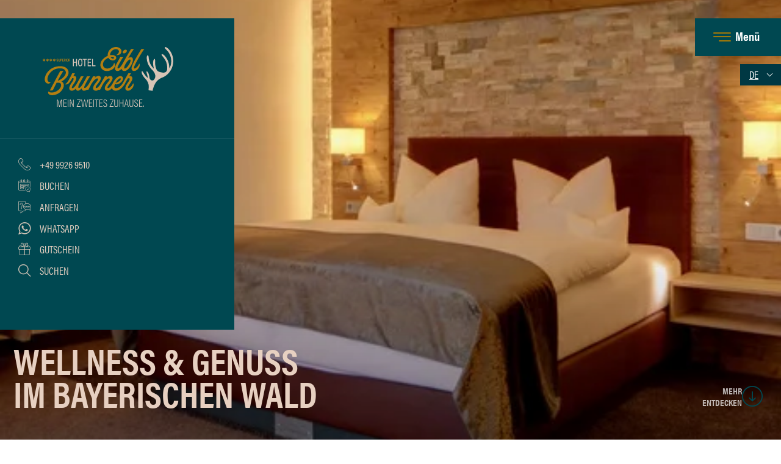

--- FILE ---
content_type: text/html; charset=UTF-8
request_url: https://www.eibl-brunner.de/de/sitemap.html
body_size: 28052
content:
<!doctype html>
<html lang="de">

<head>
<meta charset="UTF-8" />

<title>Sitemap Hotel Eibl-Brunner 4-Sterne Wellnesshotel Frauenau</title>

<!-- dns preconnect (ev) -->
<link rel="preconnect" href="https://file.evcdn.de" crossorigin>
<link rel="preconnect" href="https://fonts-icm.evcdn.de" crossorigin>
<link rel="preconnect" href="https://fonts-ggl.evcdn.de" crossorigin>
<link rel="preconnect" href="https://use.typekit.net" crossorigin>
<link rel="preconnect" href="https://analytics.e-ventis.eu" crossorigin>

<!-- preload lcp (ev) -->
<link rel="preload" fetchpriority="high" as="image" href="/de/photos/crop__216970_t26__768.jpg" />

<!-- ld json @BreadcrumbList (ev) -->
<script type="application/ld+json">
{
  "@context": "https://schema.org",
  "@type": "BreadcrumbList",
  "@id": "https://www.eibl-brunner.de/de/sitemap.html#breadcrumbs",
  "itemListElement": [
    {
      "@type": "ListItem",
      "position": 1,
      "name": "Startseite",
      "item": "https://www.eibl-brunner.de/"
    },
    {
      "@type": "ListItem",
      "position": 2,
      "name": "Sitemap"
    }
  ]
}
</script>

<meta name="viewport" content="width=device-width,initial-scale=1,maximum-scale=5,user-scalable=yes" />
<meta name="description" content="Die Sitemap vom Hotel Eibl-Brunner / 4-Sterne Superior Hotel in Frauenau Bayern." />
<meta name="keywords" content="4 sterne superior wellness-hotel eibl brunner, wellnesshotel bayerischer wald, wellnesshotel bayern, wellnesshotel eibl brunner, tageswellness bayerischer wald, 4 sterne superior wellnesshotel bayern, 4 sterne s wellnesshotel bayerischer wald, 4 sterne s wellnessurlaub bayerischer wald, wellnessurlaub bayerischer wald, eibl brunner tageswellness, eibl brunner day spa angebote, kurzurlaub wellnesshotel in bayern, wellnesshotel frauenau / zwiesel, day spa bayern, day spa bayerischer wald, wellness bayerischer wald, wellness bayrischer wald, wellnessurlaub bayern, wellnessurlaub bayerischer wald, bodenmais wellnesshotels, bodenmais wellnesshotel, bayerischer wald wellness, spa hotel bayern, spa hotel bayerischer wald, hotel mit außenpool bayern, hotel mit außenpool bayerischer wald, day spa niederbayern, wellnesstag bayerischer wald, wellness nationalpark bayerischer wald, exklusives wellnesshotel bayerischer wald, familien wellnesshotel bayerischer wald nationalpark bayerischer wald hotel, hotels in frauenau bayerischer wald, 4-sterne-superior hotel eibl-brunner in frauenau, 4-sterne-superior hotel, kurztrip bayerischer wald, restplätze hotel bayerischer wald, last minute zimmer wellnesshotel bayerischer wald, restplatzbörse zimmer wellnesshotel bayerischer wald, romantikurlaub bayerischer wald, romantisches hotel bayerischer wald" />

<meta property="og:type" content="website" />
<meta property="og:title" content="Sitemap Hotel Eibl-Brunner 4-Sterne Wellnesshotel Frauenau" />
<meta property="og:description" content="Die Sitemap vom Hotel Eibl-Brunner / 4-Sterne Superior Hotel in Frauenau Bayern." />
<meta property="og:url" content="https://www.eibl-brunner.de/de/sitemap.html" />

<meta name="language" content="DE" />
<meta name="robots" content="index,follow" />

<link rel="canonical" href="https://www.eibl-brunner.de/de/sitemap.html" />

<link rel="alternate" hreflang="de" href="https://www.eibl-brunner.de/de/sitemap.html" />
<link rel="alternate" hreflang="x-default" href="https://www.eibl-brunner.de/partner.html" />


<link rel="shortcut icon" href="/de/images/favicon-xs.png" type="image/png"/>
<link rel="apple-touch-icon" sizes="180x180" href="/de/images/favicon-lg__180.png"/>
<link rel="icon" type="image/png" href="/de/images/favicon-lg__48.png" sizes="48x48"/>
<link rel="icon" type="image/png" href="/de/images/favicon-lg__32.png" sizes="32x32"/>
<link rel="icon" type="image/png" href="/de/images/favicon-xs__16.png" sizes="16x16"/>
<link rel="shortcut icon" href="/de/images/favicon-xs.png"/>



<!-- Google Tag Manager (ev) -->
<script>
window.dataLayer = window.dataLayer || [];
function gtag(){return dataLayer.push(arguments);}
gtag('consent', 'default', {'ad_storage':'denied','ad_user_data':'denied','ad_personalization':'denied','analytics_storage':'denied'});
gtag('js', new Date());
</script>
<script type="text/plain" data-evconsent-app-id="3" data-evconsent-group-id="2" data-evconsent-group="functional">
(function(w,d,s,l,i){w[l]=w[l]||[];w[l].push({'gtm.start':
new Date().getTime(),event:'gtm.js'});var f=d.getElementsByTagName(s)[0],
j=d.createElement(s),dl=l!='dataLayer'?'&l='+l:'';j.async=true;j.src=
'https://gsst.eibl-brunner.de/bnumaxzs.js?id='+i+dl;f.parentNode.insertBefore(j,f);
})(window,document,'script','dataLayer','GTM-WNVTJ4T');
</script>
<!-- End Google Tag Manager (ev) -->

<!-- Matomo (ev) -->
<script type="text/javascript" data-evconsent-app-id="4" data-evconsent-group-id="3" data-evconsent-group="statistic">
var _paq = _paq || [];

try {
    var mtmUrlParams = new URLSearchParams(window.location.search);
    var mtmCampaignParamExists = false;
    var mtmCampaignParams = [
        'pk_cpn',
        'pk_campaign',
        'piwik_campaign',
        'mtm_campaign',
        'matomo_campaign',
        'utm_campaign',
        'utm_source',
        'utm_medium'
    ];
    for (var i = 0; i < mtmCampaignParams.length; i++) {
        if (mtmUrlParams.has(mtmCampaignParams[i])) {
            mtmCampaignParamExists = true;
            break;
        }
    }
    if (!mtmCampaignParamExists && mtmUrlParams.has('gad_source')) {
        var gadSourceMapping = {
            '1':'Google-Ads',
            '2':'Google-Display-Network',
            '3':'YouTube-Ads',
            '4':'Discovery-Ads',
            '5':'Google-Shopping-Ads',
        }
        var gadSourceId = mtmUrlParams.get('gad_source') || null;    
        var gadCampaignId = mtmUrlParams.get('gad_campaignid') || null;    
        var mtmCampaignName = gadSourceMapping[gadSourceId] || null;
        console.debug('matomo gad_campaignid=',gadCampaignId);
        console.debug('matomo gad_source=',gadSourceId);
        if(mtmCampaignName) {
            _paq.push(['appendToTrackingUrl', '&mtm_campaign='+mtmCampaignName + (gadCampaignId ? ' '+gadCampaignId : '')]);
            //console.debug('matomo', '_paq', ['appendToTrackingUrl', '&mtm_campaign='+mtmCampaignName + (gadCampaignId ? ' '+gadCampaignId : '')]);
        }
    }    
} catch(err) { console.error(err) }
_paq.push(['requireCookieConsent']);
_paq.push(['trackPageView']);
_paq.push(['enableLinkTracking']);
(function() {
var u="https://analytics.e-ventis.eu/tool/";
_paq.push(['setTrackerUrl', u+'matomo.php']);
_paq.push(['setSiteId', 403]);
var d=document, g=d.createElement('script'), s=d.getElementsByTagName('script')[0];
g.type='text/javascript'; g.async=true; g.defer=true; g.src=u+'matomo.js'; s.parentNode.insertBefore(g,s);
})();
</script>
<script type="text/plain" data-evconsent-app-id="4" data-evconsent-group-id="3" data-evconsent-group="statistic">
_paq && _paq.push(['setCookieConsentGiven']);
</script>
<!-- End Matomo (ev) -->

<!-- layout config (ev) -->
<script>
window.app = {
  "layout": {
    "languageKey": "de",
    "languageId": 1,
    "optimize": {
      "slow": {
        "network": 1,
        "device": 1
      }
    },
    "plugins": [
      {
        "key": "consent",
        "config": {
          "urlBasePrivacy": "/de/pvy/",
          "dialog": {
            "type": "snipplet",
            "urlBase": "/de/vlt/",
            "selector": "#page_evconsent",
            "selectorContainer": "#cmsskin"
          }
        }
      },
      {
        "key": "formula",
        "config": {}
      },
      {
        "key": "fltgrd",
        "config": {}
      },
      {
        "key": "ratio",
        "config": {}
      },
      {
        "key": "match",
        "config": {}
      },
      {
        "key": "objectfit",
        "config": {}
      },
      {
        "key": "image",
        "config": {}
      },
      {
        "key": "photo",
        "config": {
          "urlBase": "/de/photos/"
        }
      },
      {
        "key": "lazy",
        "config": {}
      }
    ]
  }
};

window.app.EV_PHOTO_SIZE = [0, 24, 48, 64, 128, 256, 375, 480, 768, 1024, 1280, 1366, 1440, 1680, 1750, 1920];
window.app.EV_MAP_RATIO_CROP_GROUP_TYPE_ID = {"0.1667": 25, "0.2000": 24, "0.2500": 19, "0.3333": 18, "0.4000": 23, "0.5000": 14, "0.6000": 26, "0.6667": 21, "0.7500": 4, "0.8000": 33, "0.8889": 32, "1.0000": 8, "1.2000": 22, "1.2500": 16, "1.3333": 3, "1.5000": 12, "1.6000": 31, "1.6667": 6, "1.7778": 20, "2.0000": 13, "2.3333": 28, "2.5000": 5, "2.6667": 29, "3.0000": 15, "3.3333": 30, "4.0000": 17, "5.0000": 10};


try {
    window.app.createElement = function createElement(tagName, props, children, document) {
    document = document ? document : window.document;

    if (document !== undefined) {
        const ele = document.createElement(tagName);
        Object.keys(props).forEach(key => {
        if (props[key] !== null) {
            if (key === "style") {
            let style = props[key];
            Object.keys(style).forEach(property => {
                ele.style.setProperty(property, style[property]);
            });
            } else if (key === "className") {
            ele.className = "" + props[key];
            } else if (key === "onload") {
            let callback = props["onload"];
            let script = ele;
            script.onload = callback;

            script.onreadystatechange = function () {
                if (this.readyState === "complete" || this.readyState === "loaded") callback(); // TODO
            };
            } else {
            ele.setAttribute(key, "" + props[key]);
            }
        } else {
            ele.removeAttribute(key);
        }
        });

        if (children) {
        if (!Array.isArray(children)) {
            children = [children];
        }

        children.forEach(child => {
            if (child instanceof Element) {
            ele.appendChild(child);
            } else if (child instanceof Node) {
            ele.appendChild(child);
            } else if (Array.isArray(child)) {
            ele.appendChild(createElement(child[0], child[1], child[2]));
            } else {
            ele.appendChild(document.createTextNode(typeof child === "string" ? child : "" + child));
            }
        });
        }

        return ele;
    } else {
        throw Error("no document");
    }
    }
} catch(err) { console.error(err) }

try {
    window.app.getCropGroupTypeIdByRatio = function getCropGroupTypeIdByRatio(target) {    
        const keys = Object.keys(window.app.EV_MAP_RATIO_CROP_GROUP_TYPE_ID).map(parseFloat);
        const closestKey = keys.reduce((prev, curr) => 
            Math.abs(curr - target) < Math.abs(prev - target) ? curr : prev
        );
        var closestRatio =  closestKey.toFixed(4);
        return window.app.EV_MAP_RATIO_CROP_GROUP_TYPE_ID[closestRatio];  
    }
} catch(err) { console.error(err) }
</script>

<!-- layout cookie preview consent (ev) -->

<!-- webfonts (ev) -->
<style type="text/css">
/* latin */
@font-face {
  font-family: 'Nothing You Could Do';
  font-style: normal;
  font-weight: 400;
  src: url(https://fonts-ggl.evcdn.de/2172/s/nothingyoucoulddo/v19/oY1B8fbBpaP5OX3DtrRYf_Q2BPB1SnfZb3OOnVs.woff2) format('woff2');
  unicode-range: U+0000-00FF, U+0131, U+0152-0153, U+02BB-02BC, U+02C6, U+02DA, U+02DC, U+0304, U+0308, U+0329, U+2000-206F, U+20AC, U+2122, U+2191, U+2193, U+2212, U+2215, U+FEFF, U+FFFD;
}
/* cyrillic-ext */
@font-face {
  font-family: 'Open Sans';
  font-style: normal;
  font-weight: 400;
  font-stretch: normal;
  src: url(https://fonts-ggl.evcdn.de/2172/s/opensans/v40/memSYaGs126MiZpBA-UvWbX2vVnXBbObj2OVZyOOSr4dVJWUgsjZ0B4taVIGxA.woff2) format('woff2');
  unicode-range: U+0460-052F, U+1C80-1C8A, U+20B4, U+2DE0-2DFF, U+A640-A69F, U+FE2E-FE2F;
}
/* cyrillic */
@font-face {
  font-family: 'Open Sans';
  font-style: normal;
  font-weight: 400;
  font-stretch: normal;
  src: url(https://fonts-ggl.evcdn.de/2172/s/opensans/v40/memSYaGs126MiZpBA-UvWbX2vVnXBbObj2OVZyOOSr4dVJWUgsjZ0B4kaVIGxA.woff2) format('woff2');
  unicode-range: U+0301, U+0400-045F, U+0490-0491, U+04B0-04B1, U+2116;
}
/* greek-ext */
@font-face {
  font-family: 'Open Sans';
  font-style: normal;
  font-weight: 400;
  font-stretch: normal;
  src: url(https://fonts-ggl.evcdn.de/2172/s/opensans/v40/memSYaGs126MiZpBA-UvWbX2vVnXBbObj2OVZyOOSr4dVJWUgsjZ0B4saVIGxA.woff2) format('woff2');
  unicode-range: U+1F00-1FFF;
}
/* greek */
@font-face {
  font-family: 'Open Sans';
  font-style: normal;
  font-weight: 400;
  font-stretch: normal;
  src: url(https://fonts-ggl.evcdn.de/2172/s/opensans/v40/memSYaGs126MiZpBA-UvWbX2vVnXBbObj2OVZyOOSr4dVJWUgsjZ0B4jaVIGxA.woff2) format('woff2');
  unicode-range: U+0370-0377, U+037A-037F, U+0384-038A, U+038C, U+038E-03A1, U+03A3-03FF;
}
/* hebrew */
@font-face {
  font-family: 'Open Sans';
  font-style: normal;
  font-weight: 400;
  font-stretch: normal;
  src: url(https://fonts-ggl.evcdn.de/2172/s/opensans/v40/memSYaGs126MiZpBA-UvWbX2vVnXBbObj2OVZyOOSr4dVJWUgsjZ0B4iaVIGxA.woff2) format('woff2');
  unicode-range: U+0307-0308, U+0590-05FF, U+200C-2010, U+20AA, U+25CC, U+FB1D-FB4F;
}
/* math */
@font-face {
  font-family: 'Open Sans';
  font-style: normal;
  font-weight: 400;
  font-stretch: normal;
  src: url(https://fonts-ggl.evcdn.de/2172/s/opensans/v40/memSYaGs126MiZpBA-UvWbX2vVnXBbObj2OVZyOOSr4dVJWUgsjZ0B5caVIGxA.woff2) format('woff2');
  unicode-range: U+0302-0303, U+0305, U+0307-0308, U+0310, U+0312, U+0315, U+031A, U+0326-0327, U+032C, U+032F-0330, U+0332-0333, U+0338, U+033A, U+0346, U+034D, U+0391-03A1, U+03A3-03A9, U+03B1-03C9, U+03D1, U+03D5-03D6, U+03F0-03F1, U+03F4-03F5, U+2016-2017, U+2034-2038, U+203C, U+2040, U+2043, U+2047, U+2050, U+2057, U+205F, U+2070-2071, U+2074-208E, U+2090-209C, U+20D0-20DC, U+20E1, U+20E5-20EF, U+2100-2112, U+2114-2115, U+2117-2121, U+2123-214F, U+2190, U+2192, U+2194-21AE, U+21B0-21E5, U+21F1-21F2, U+21F4-2211, U+2213-2214, U+2216-22FF, U+2308-230B, U+2310, U+2319, U+231C-2321, U+2336-237A, U+237C, U+2395, U+239B-23B7, U+23D0, U+23DC-23E1, U+2474-2475, U+25AF, U+25B3, U+25B7, U+25BD, U+25C1, U+25CA, U+25CC, U+25FB, U+266D-266F, U+27C0-27FF, U+2900-2AFF, U+2B0E-2B11, U+2B30-2B4C, U+2BFE, U+3030, U+FF5B, U+FF5D, U+1D400-1D7FF, U+1EE00-1EEFF;
}
/* symbols */
@font-face {
  font-family: 'Open Sans';
  font-style: normal;
  font-weight: 400;
  font-stretch: normal;
  src: url(https://fonts-ggl.evcdn.de/2172/s/opensans/v40/memSYaGs126MiZpBA-UvWbX2vVnXBbObj2OVZyOOSr4dVJWUgsjZ0B5OaVIGxA.woff2) format('woff2');
  unicode-range: U+0001-000C, U+000E-001F, U+007F-009F, U+20DD-20E0, U+20E2-20E4, U+2150-218F, U+2190, U+2192, U+2194-2199, U+21AF, U+21E6-21F0, U+21F3, U+2218-2219, U+2299, U+22C4-22C6, U+2300-243F, U+2440-244A, U+2460-24FF, U+25A0-27BF, U+2800-28FF, U+2921-2922, U+2981, U+29BF, U+29EB, U+2B00-2BFF, U+4DC0-4DFF, U+FFF9-FFFB, U+10140-1018E, U+10190-1019C, U+101A0, U+101D0-101FD, U+102E0-102FB, U+10E60-10E7E, U+1D2C0-1D2D3, U+1D2E0-1D37F, U+1F000-1F0FF, U+1F100-1F1AD, U+1F1E6-1F1FF, U+1F30D-1F30F, U+1F315, U+1F31C, U+1F31E, U+1F320-1F32C, U+1F336, U+1F378, U+1F37D, U+1F382, U+1F393-1F39F, U+1F3A7-1F3A8, U+1F3AC-1F3AF, U+1F3C2, U+1F3C4-1F3C6, U+1F3CA-1F3CE, U+1F3D4-1F3E0, U+1F3ED, U+1F3F1-1F3F3, U+1F3F5-1F3F7, U+1F408, U+1F415, U+1F41F, U+1F426, U+1F43F, U+1F441-1F442, U+1F444, U+1F446-1F449, U+1F44C-1F44E, U+1F453, U+1F46A, U+1F47D, U+1F4A3, U+1F4B0, U+1F4B3, U+1F4B9, U+1F4BB, U+1F4BF, U+1F4C8-1F4CB, U+1F4D6, U+1F4DA, U+1F4DF, U+1F4E3-1F4E6, U+1F4EA-1F4ED, U+1F4F7, U+1F4F9-1F4FB, U+1F4FD-1F4FE, U+1F503, U+1F507-1F50B, U+1F50D, U+1F512-1F513, U+1F53E-1F54A, U+1F54F-1F5FA, U+1F610, U+1F650-1F67F, U+1F687, U+1F68D, U+1F691, U+1F694, U+1F698, U+1F6AD, U+1F6B2, U+1F6B9-1F6BA, U+1F6BC, U+1F6C6-1F6CF, U+1F6D3-1F6D7, U+1F6E0-1F6EA, U+1F6F0-1F6F3, U+1F6F7-1F6FC, U+1F700-1F7FF, U+1F800-1F80B, U+1F810-1F847, U+1F850-1F859, U+1F860-1F887, U+1F890-1F8AD, U+1F8B0-1F8BB, U+1F8C0-1F8C1, U+1F900-1F90B, U+1F93B, U+1F946, U+1F984, U+1F996, U+1F9E9, U+1FA00-1FA6F, U+1FA70-1FA7C, U+1FA80-1FA89, U+1FA8F-1FAC6, U+1FACE-1FADC, U+1FADF-1FAE9, U+1FAF0-1FAF8, U+1FB00-1FBFF;
}
/* vietnamese */
@font-face {
  font-family: 'Open Sans';
  font-style: normal;
  font-weight: 400;
  font-stretch: normal;
  src: url(https://fonts-ggl.evcdn.de/2172/s/opensans/v40/memSYaGs126MiZpBA-UvWbX2vVnXBbObj2OVZyOOSr4dVJWUgsjZ0B4vaVIGxA.woff2) format('woff2');
  unicode-range: U+0102-0103, U+0110-0111, U+0128-0129, U+0168-0169, U+01A0-01A1, U+01AF-01B0, U+0300-0301, U+0303-0304, U+0308-0309, U+0323, U+0329, U+1EA0-1EF9, U+20AB;
}
/* latin-ext */
@font-face {
  font-family: 'Open Sans';
  font-style: normal;
  font-weight: 400;
  font-stretch: normal;
  src: url(https://fonts-ggl.evcdn.de/2172/s/opensans/v40/memSYaGs126MiZpBA-UvWbX2vVnXBbObj2OVZyOOSr4dVJWUgsjZ0B4uaVIGxA.woff2) format('woff2');
  unicode-range: U+0100-02BA, U+02BD-02C5, U+02C7-02CC, U+02CE-02D7, U+02DD-02FF, U+0304, U+0308, U+0329, U+1D00-1DBF, U+1E00-1E9F, U+1EF2-1EFF, U+2020, U+20A0-20AB, U+20AD-20C0, U+2113, U+2C60-2C7F, U+A720-A7FF;
}
/* latin */
@font-face {
  font-family: 'Open Sans';
  font-style: normal;
  font-weight: 400;
  font-stretch: normal;
  src: url(https://fonts-ggl.evcdn.de/2172/s/opensans/v40/memSYaGs126MiZpBA-UvWbX2vVnXBbObj2OVZyOOSr4dVJWUgsjZ0B4gaVI.woff2) format('woff2');
  unicode-range: U+0000-00FF, U+0131, U+0152-0153, U+02BB-02BC, U+02C6, U+02DA, U+02DC, U+0304, U+0308, U+0329, U+2000-206F, U+20AC, U+2122, U+2191, U+2193, U+2212, U+2215, U+FEFF, U+FFFD;
}
/* cyrillic-ext */
@font-face {
  font-family: 'Open Sans';
  font-style: normal;
  font-weight: 700;
  font-stretch: normal;
  src: url(https://fonts-ggl.evcdn.de/2172/s/opensans/v40/memSYaGs126MiZpBA-UvWbX2vVnXBbObj2OVZyOOSr4dVJWUgsg-1x4taVIGxA.woff2) format('woff2');
  unicode-range: U+0460-052F, U+1C80-1C8A, U+20B4, U+2DE0-2DFF, U+A640-A69F, U+FE2E-FE2F;
}
/* cyrillic */
@font-face {
  font-family: 'Open Sans';
  font-style: normal;
  font-weight: 700;
  font-stretch: normal;
  src: url(https://fonts-ggl.evcdn.de/2172/s/opensans/v40/memSYaGs126MiZpBA-UvWbX2vVnXBbObj2OVZyOOSr4dVJWUgsg-1x4kaVIGxA.woff2) format('woff2');
  unicode-range: U+0301, U+0400-045F, U+0490-0491, U+04B0-04B1, U+2116;
}
/* greek-ext */
@font-face {
  font-family: 'Open Sans';
  font-style: normal;
  font-weight: 700;
  font-stretch: normal;
  src: url(https://fonts-ggl.evcdn.de/2172/s/opensans/v40/memSYaGs126MiZpBA-UvWbX2vVnXBbObj2OVZyOOSr4dVJWUgsg-1x4saVIGxA.woff2) format('woff2');
  unicode-range: U+1F00-1FFF;
}
/* greek */
@font-face {
  font-family: 'Open Sans';
  font-style: normal;
  font-weight: 700;
  font-stretch: normal;
  src: url(https://fonts-ggl.evcdn.de/2172/s/opensans/v40/memSYaGs126MiZpBA-UvWbX2vVnXBbObj2OVZyOOSr4dVJWUgsg-1x4jaVIGxA.woff2) format('woff2');
  unicode-range: U+0370-0377, U+037A-037F, U+0384-038A, U+038C, U+038E-03A1, U+03A3-03FF;
}
/* hebrew */
@font-face {
  font-family: 'Open Sans';
  font-style: normal;
  font-weight: 700;
  font-stretch: normal;
  src: url(https://fonts-ggl.evcdn.de/2172/s/opensans/v40/memSYaGs126MiZpBA-UvWbX2vVnXBbObj2OVZyOOSr4dVJWUgsg-1x4iaVIGxA.woff2) format('woff2');
  unicode-range: U+0307-0308, U+0590-05FF, U+200C-2010, U+20AA, U+25CC, U+FB1D-FB4F;
}
/* math */
@font-face {
  font-family: 'Open Sans';
  font-style: normal;
  font-weight: 700;
  font-stretch: normal;
  src: url(https://fonts-ggl.evcdn.de/2172/s/opensans/v40/memSYaGs126MiZpBA-UvWbX2vVnXBbObj2OVZyOOSr4dVJWUgsg-1x5caVIGxA.woff2) format('woff2');
  unicode-range: U+0302-0303, U+0305, U+0307-0308, U+0310, U+0312, U+0315, U+031A, U+0326-0327, U+032C, U+032F-0330, U+0332-0333, U+0338, U+033A, U+0346, U+034D, U+0391-03A1, U+03A3-03A9, U+03B1-03C9, U+03D1, U+03D5-03D6, U+03F0-03F1, U+03F4-03F5, U+2016-2017, U+2034-2038, U+203C, U+2040, U+2043, U+2047, U+2050, U+2057, U+205F, U+2070-2071, U+2074-208E, U+2090-209C, U+20D0-20DC, U+20E1, U+20E5-20EF, U+2100-2112, U+2114-2115, U+2117-2121, U+2123-214F, U+2190, U+2192, U+2194-21AE, U+21B0-21E5, U+21F1-21F2, U+21F4-2211, U+2213-2214, U+2216-22FF, U+2308-230B, U+2310, U+2319, U+231C-2321, U+2336-237A, U+237C, U+2395, U+239B-23B7, U+23D0, U+23DC-23E1, U+2474-2475, U+25AF, U+25B3, U+25B7, U+25BD, U+25C1, U+25CA, U+25CC, U+25FB, U+266D-266F, U+27C0-27FF, U+2900-2AFF, U+2B0E-2B11, U+2B30-2B4C, U+2BFE, U+3030, U+FF5B, U+FF5D, U+1D400-1D7FF, U+1EE00-1EEFF;
}
/* symbols */
@font-face {
  font-family: 'Open Sans';
  font-style: normal;
  font-weight: 700;
  font-stretch: normal;
  src: url(https://fonts-ggl.evcdn.de/2172/s/opensans/v40/memSYaGs126MiZpBA-UvWbX2vVnXBbObj2OVZyOOSr4dVJWUgsg-1x5OaVIGxA.woff2) format('woff2');
  unicode-range: U+0001-000C, U+000E-001F, U+007F-009F, U+20DD-20E0, U+20E2-20E4, U+2150-218F, U+2190, U+2192, U+2194-2199, U+21AF, U+21E6-21F0, U+21F3, U+2218-2219, U+2299, U+22C4-22C6, U+2300-243F, U+2440-244A, U+2460-24FF, U+25A0-27BF, U+2800-28FF, U+2921-2922, U+2981, U+29BF, U+29EB, U+2B00-2BFF, U+4DC0-4DFF, U+FFF9-FFFB, U+10140-1018E, U+10190-1019C, U+101A0, U+101D0-101FD, U+102E0-102FB, U+10E60-10E7E, U+1D2C0-1D2D3, U+1D2E0-1D37F, U+1F000-1F0FF, U+1F100-1F1AD, U+1F1E6-1F1FF, U+1F30D-1F30F, U+1F315, U+1F31C, U+1F31E, U+1F320-1F32C, U+1F336, U+1F378, U+1F37D, U+1F382, U+1F393-1F39F, U+1F3A7-1F3A8, U+1F3AC-1F3AF, U+1F3C2, U+1F3C4-1F3C6, U+1F3CA-1F3CE, U+1F3D4-1F3E0, U+1F3ED, U+1F3F1-1F3F3, U+1F3F5-1F3F7, U+1F408, U+1F415, U+1F41F, U+1F426, U+1F43F, U+1F441-1F442, U+1F444, U+1F446-1F449, U+1F44C-1F44E, U+1F453, U+1F46A, U+1F47D, U+1F4A3, U+1F4B0, U+1F4B3, U+1F4B9, U+1F4BB, U+1F4BF, U+1F4C8-1F4CB, U+1F4D6, U+1F4DA, U+1F4DF, U+1F4E3-1F4E6, U+1F4EA-1F4ED, U+1F4F7, U+1F4F9-1F4FB, U+1F4FD-1F4FE, U+1F503, U+1F507-1F50B, U+1F50D, U+1F512-1F513, U+1F53E-1F54A, U+1F54F-1F5FA, U+1F610, U+1F650-1F67F, U+1F687, U+1F68D, U+1F691, U+1F694, U+1F698, U+1F6AD, U+1F6B2, U+1F6B9-1F6BA, U+1F6BC, U+1F6C6-1F6CF, U+1F6D3-1F6D7, U+1F6E0-1F6EA, U+1F6F0-1F6F3, U+1F6F7-1F6FC, U+1F700-1F7FF, U+1F800-1F80B, U+1F810-1F847, U+1F850-1F859, U+1F860-1F887, U+1F890-1F8AD, U+1F8B0-1F8BB, U+1F8C0-1F8C1, U+1F900-1F90B, U+1F93B, U+1F946, U+1F984, U+1F996, U+1F9E9, U+1FA00-1FA6F, U+1FA70-1FA7C, U+1FA80-1FA89, U+1FA8F-1FAC6, U+1FACE-1FADC, U+1FADF-1FAE9, U+1FAF0-1FAF8, U+1FB00-1FBFF;
}
/* vietnamese */
@font-face {
  font-family: 'Open Sans';
  font-style: normal;
  font-weight: 700;
  font-stretch: normal;
  src: url(https://fonts-ggl.evcdn.de/2172/s/opensans/v40/memSYaGs126MiZpBA-UvWbX2vVnXBbObj2OVZyOOSr4dVJWUgsg-1x4vaVIGxA.woff2) format('woff2');
  unicode-range: U+0102-0103, U+0110-0111, U+0128-0129, U+0168-0169, U+01A0-01A1, U+01AF-01B0, U+0300-0301, U+0303-0304, U+0308-0309, U+0323, U+0329, U+1EA0-1EF9, U+20AB;
}
/* latin-ext */
@font-face {
  font-family: 'Open Sans';
  font-style: normal;
  font-weight: 700;
  font-stretch: normal;
  src: url(https://fonts-ggl.evcdn.de/2172/s/opensans/v40/memSYaGs126MiZpBA-UvWbX2vVnXBbObj2OVZyOOSr4dVJWUgsg-1x4uaVIGxA.woff2) format('woff2');
  unicode-range: U+0100-02BA, U+02BD-02C5, U+02C7-02CC, U+02CE-02D7, U+02DD-02FF, U+0304, U+0308, U+0329, U+1D00-1DBF, U+1E00-1E9F, U+1EF2-1EFF, U+2020, U+20A0-20AB, U+20AD-20C0, U+2113, U+2C60-2C7F, U+A720-A7FF;
}
/* latin */
@font-face {
  font-family: 'Open Sans';
  font-style: normal;
  font-weight: 700;
  font-stretch: normal;
  src: url(https://fonts-ggl.evcdn.de/2172/s/opensans/v40/memSYaGs126MiZpBA-UvWbX2vVnXBbObj2OVZyOOSr4dVJWUgsg-1x4gaVI.woff2) format('woff2');
  unicode-range: U+0000-00FF, U+0131, U+0152-0153, U+02BB-02BC, U+02C6, U+02DA, U+02DC, U+0304, U+0308, U+0329, U+2000-206F, U+20AC, U+2122, U+2191, U+2193, U+2212, U+2215, U+FEFF, U+FFFD;
}
</style>
<style type="text/css">
@font-face {
  font-family: 'icon';
  src:  url('https://fonts-icm.evcdn.de/2172/public/b976da37e2/eibl-brunnerde/icon.eot?jw63co');
  src:  url('https://fonts-icm.evcdn.de/2172/public/b976da37e2/eibl-brunnerde/icon.eot?jw63co#iefix') format('embedded-opentype'),
    url('https://fonts-icm.evcdn.de/2172/public/b976da37e2/eibl-brunnerde/icon.woff2?jw63co') format('woff2'),
    url('https://fonts-icm.evcdn.de/2172/public/b976da37e2/eibl-brunnerde/icon.ttf?jw63co') format('truetype'),
    url('https://fonts-icm.evcdn.de/2172/public/b976da37e2/eibl-brunnerde/icon.woff?jw63co') format('woff'),
    url('https://fonts-icm.evcdn.de/2172/public/b976da37e2/eibl-brunnerde/icon.svg?jw63co#icon') format('svg');
  font-weight: normal;
  font-style: normal;
  font-display:swap;
}

.icon {
  /* use !important to prevent issues with browser extensions that change fonts */
  font-family: 'icon' !important;
  speak: never;
  font-style: normal;
  font-weight: normal;
  font-variant: normal;
  text-transform: none;
  line-height: 1;

  /* Better Font Rendering =========== */
  -webkit-font-smoothing: antialiased;
  -moz-osx-font-smoothing: grayscale;
}

.icon-instagram:before {
  content: "\e931";
}
.icon-burger-close:before {
  content: "\e930";
}
.icon-search:before {
  content: "\e92f";
}
.icon-info:before {
  content: "\e92e";
}
.icon-calendar:before {
  content: "\e92d";
}
.icon-zoom-in:before {
  content: "\e92c";
}
.icon-mindfullness:before {
  content: "\e929";
}
.icon-waldnaturtherapie:before {
  content: "\e92a";
}
.icon-winterblues:before {
  content: "\e92b";
}
.icon-check:before {
  content: "\e928";
}
.icon-phone-02:before {
  content: "\e91d";
}
.icon-request-02:before {
  content: "\e91e";
}
.icon-star-02:before {
  content: "\e91f";
}
.icon-wellness-02:before {
  content: "\e920";
}
.icon-bed-02:before {
  content: "\e921";
}
.icon-bell-02:before {
  content: "\e922";
}
.icon-booking-02:before {
  content: "\e923";
}
.icon-close-02:before {
  content: "\e924";
}
.icon-dish-02:before {
  content: "\e925";
}
.icon-gift-02:before {
  content: "\e926";
}
.icon-instagram-02:before {
  content: "\e927";
}
.icon-job:before {
  content: "\e91b";
}
.icon-whatsapp:before {
  content: "\e91a";
}
.icon-chevron-left:before {
  content: "\e91c";
}
.icon-chevron-right:before {
  content: "\e919";
}
.icon-bell:before {
  content: "\e915";
}
.icon-menu:before {
  content: "\e918";
}
.icon-deer:before {
  content: "\e913";
}
.icon-Signet:before {
  content: "\e914";
}
.icon-telephone-1:before {
  content: "\e912";
}
.icon-booking:before {
  content: "\e917";
}
.icon-request:before {
  content: "\e911";
}
.icon-gift:before {
  content: "\e916";
}
.icon-close:before {
  content: "\e910";
}
.icon-arrow-up:before {
  content: "\e900";
}
.icon-arrow-left:before {
  content: "\e901";
}
.icon-arrow-down:before {
  content: "\e902";
}
.icon-arrow-right:before {
  content: "\e903";
}
.icon-bed:before {
  content: "\e904";
}
.icon-brochure:before {
  content: "\e905";
}
.icon-fb:before {
  content: "\e906";
}
.icon-fitness:before {
  content: "\e907";
}
.icon-inclusive:before {
  content: "\e908";
}
.icon-mail:before {
  content: "\e909";
}
.icon-newsletter:before {
  content: "\e90a";
}
.icon-phone:before {
  content: "\e90b";
}
.icon-pin:before {
  content: "\e90c";
}
.icon-restaurant:before {
  content: "\e90d";
}
.icon-weather:before {
  content: "\e90e";
}
.icon-wellness:before {
  content: "\e90f";
}
</style>
<style type="text/css">
/*
 * The Typekit service used to deliver this font or fonts for use on websites
 * is provided by Adobe and is subject to these Terms of Use
 * http://www.adobe.com/products/eulas/tou_typekit. For font license
 * information, see the list below.
 *
 * acumin-pro-condensed:
 *   - http://typekit.com/eulas/00000000000000003b9acb0e
 *   - http://typekit.com/eulas/00000000000000003b9acb08
 *
 * © 2009-2025 Adobe Systems Incorporated. All Rights Reserved.
 */
/*{"last_published":"2020-01-23 13:00:12 UTC"}*/

/* @import url(https://p.typekit.net/p.css?s=1&k=rrk4qqr&ht=tk&f=25998.26000&a=1645982&app=typekit&e=css); */

@font-face {
font-family:"acumin-pro-condensed";
src:url("https://use.typekit.net/af/69b3c5/00000000000000003b9acb0e/27/l?primer=7cdcb44be4a7db8877ffa5c0007b8dd865b3bbc383831fe2ea177f62257a9191&fvd=n7&v=3") format("woff2"),url("https://use.typekit.net/af/69b3c5/00000000000000003b9acb0e/27/d?primer=7cdcb44be4a7db8877ffa5c0007b8dd865b3bbc383831fe2ea177f62257a9191&fvd=n7&v=3") format("woff"),url("https://use.typekit.net/af/69b3c5/00000000000000003b9acb0e/27/a?primer=7cdcb44be4a7db8877ffa5c0007b8dd865b3bbc383831fe2ea177f62257a9191&fvd=n7&v=3") format("opentype");
font-display:auto;font-style:normal;font-weight:700;font-stretch:normal;
}

@font-face {
font-family:"acumin-pro-condensed";
src:url("https://use.typekit.net/af/4b28f4/00000000000000003b9acb08/27/l?primer=7cdcb44be4a7db8877ffa5c0007b8dd865b3bbc383831fe2ea177f62257a9191&fvd=n4&v=3") format("woff2"),url("https://use.typekit.net/af/4b28f4/00000000000000003b9acb08/27/d?primer=7cdcb44be4a7db8877ffa5c0007b8dd865b3bbc383831fe2ea177f62257a9191&fvd=n4&v=3") format("woff"),url("https://use.typekit.net/af/4b28f4/00000000000000003b9acb08/27/a?primer=7cdcb44be4a7db8877ffa5c0007b8dd865b3bbc383831fe2ea177f62257a9191&fvd=n4&v=3") format("opentype");
font-display:auto;font-style:normal;font-weight:400;font-stretch:normal;
}

.tk-acumin-pro-condensed { font-family: "acumin-pro-condensed",sans-serif; }
</style>
<script type="text/javascript">
(function() {
var fontTracking = document.createElement('link');
fontTracking.rel='stylesheet';
fontTracking.href='https://p.typekit.net/p.css?s=1&k=rrk4qqr&ht=tk&f=25998.26000&a=1645982&app=typekit&e=css';
(document.getElementsByTagName('head')[0]||document.getElementsByTagName('body')[0]).appendChild( fontTracking );
})();
</script>

<!-- css urls (ev) -->
<link rel="preload" as="style" href="/basewebinterface/org/bootstrap/3.3.0/css/bootstrap.grid.min.css?revision=1768982800" />
<link rel="stylesheet" type="text/css" href="/basewebinterface/org/bootstrap/3.3.0/css/bootstrap.grid.min.css?revision=1768982800" />
<link rel="preload" as="style" href="/style-v06__c02.css?revision=1768982800" />
<link rel="stylesheet" type="text/css" href="/style-v06__c02.css?revision=1768982800" />

</head>

<body id="sitemap_html" class="ColorTheme ColorTheme02 Layout10 uid-61e0358bf4e742f99bddae3333cca7cf de-DE" data-project-id="2172" data-language-id="1" style="margin:0px;padding:0px;">
<!-- tracking (ev) -->
<div hidden class="evtracking" data-evconsent-app-id="226" data-evconsent-group-id="3" data-evconsent-group="statistic"></div>


<div id="cmsskin">

	


	<div id="page" class="matchheight evsmoothscroll hcsticky">
		<div id="page_inner">

			<div id="page_header_012020">
				<div id="page_header_inner">

					<div id="page_header_top_2022">
						<div id="page_header_top_2022_inner">
							<div id="id-d56fd72af27b43fe8262d8394890df18" class="uid uid-d56fd72af27b43fe8262d8394890df18 key-page-header-top-2022  ev-cg">
<div id="id-d56fd72af27b43fe8262d8394890df18-1" class="key-page-header-top-2022-child key-page-header-top-2022-child-1"><div id="id-ff629d59a4444ac5a4ab5ee0fc0348a1" class="uid uid-ff629d59a4444ac5a4ab5ee0fc0348a1 key-logo ev-c ev-cp--imagelink ev-cp-vlt--v22303">
<div class="c_link_imagelink_viewletmanager_view_Layout01 Layout">
<div class="Color01"><div id="vlt-v22303-ff629d59a4444ac5a4ab5ee0fc0348a1" class="uid-vlt-v22303-ff629d59a4444ac5a4ab5ee0fc0348a1 vlt vlt-m18 vlt-p141 vlt-v22303 vlt-t467 vlt-tl645 vlt-tv677" data-base-url="/de/vlt/ext04/" data-viewlet-id="22303" data-viewlet-unique-id="vlt-v22303-ff629d59a4444ac5a4ab5ee0fc0348a1" data-viewlet-unique-key="ff629d59a4444ac5a4ab5ee0fc0348a1" data-viewlet-control-render-id="1" data-viewlet-package-id="141" data-viewlet-module-id="141" data-viewlet-page-number="1" data-language-key="de" data-viewlet-fileargs="[&quot;eade133ae9954652870b69e82ef63956&quot;]">
<a href="/" title="Logo Hotel Eibl Brunner" aria-label="Zur Seite Startseite"><figure>
<img src="/de/images/logos-2023/eb-logo_superior_gesamt_gelb-rose.svg" class="evimage" width="346" height="158" data-evimage="{'vp': {'md': {'url': '/de/images/logos-2023/eb-logo_superior_gesamt_gelb-rose.svg', 'width': 346, 'height': 158, 'fit': 'contain'}}}" title="Hotel Eibl-Brunner 4-Sterne-Superior im Bayerischen Wald" alt="Signet Hotel Eibl-Brunner 4-Sterne-Superior im Bayerischen Wald"/></figure>
</a>
</div>
</div>
</div>
</div>

</div><div id="id-d56fd72af27b43fe8262d8394890df18-2" class="key-page-header-top-2022-child key-page-header-top-2022-child-2"><div id="id-b4058b125ba4401189f8c62dd301cdd2" class="uid uid-b4058b125ba4401189f8c62dd301cdd2 key-quicklinks  ev-cg">
<div id="id-b4058b125ba4401189f8c62dd301cdd2-1" class="key-quicklinks-child key-quicklinks-child-1"><div id="id-c77a060029bd45f6a9db4536dce7a108" class="uid uid-c77a060029bd45f6a9db4536dce7a108 key-phone ev-c ev-cp--textlink">
<div class="c_link_textlink_textlink_view_Layout01 Layout">
<div class="Color01"><a href="tel:004999269510" title="Jetzt im Hotel Eibl Brunner anrufen" class="ev-link ev-link-default"><span class="icon icon-phone"></span><span class="caption">+49 9926 9510</span></a></div>
</div>
</div>

</div><div id="id-b4058b125ba4401189f8c62dd301cdd2-2" class="key-quicklinks-child key-quicklinks-child-2"><div id="id-fc36d88d72ac4028b47b0eb052920314" class="uid uid-fc36d88d72ac4028b47b0eb052920314 key-booking ev-c ev-cp--textlink">
<div class="c_link_textlink_textlink_view_Layout01 Layout">
<div class="Color01"><a href="/de/kontakt/buchung.html" title="Im Eibl Brunner buchen" class="ev-link ev-link-default"><span class="icon icon-booking-02"></span><span class="caption">Buchen</span></a></div>
</div>
</div>

</div><div id="id-b4058b125ba4401189f8c62dd301cdd2-3" class="key-quicklinks-child key-quicklinks-child-3"><div id="id-99e2ae5808914e0c8f01061119141bc7" class="uid uid-99e2ae5808914e0c8f01061119141bc7 key-request ev-c ev-cp--textlink">
<div class="c_link_textlink_textlink_view_Layout01 Layout">
<div class="Color01"><a href="/de/kontakt/anfrage.html" title="Anfragen" class="ev-link ev-link-default"><span class="icon icon-request"></span><span class="caption">Anfragen</span></a></div>
</div>
</div>

</div><div id="id-b4058b125ba4401189f8c62dd301cdd2-4" class="key-quicklinks-child key-quicklinks-child-4"><div id="id-d2f129e3b3df4b30a167cd021bb53fb5" class="uid uid-d2f129e3b3df4b30a167cd021bb53fb5 key-whatsapp ev-c ev-cp--textlink">
<div class="c_link_textlink_textlink_view_Layout01 Layout">
<div class="Color01"><a href="https://wa.me/491706727990" title="Jetzt per WhatsApp Kontakt mit dem Hotel Eibl Brunner" target="_blank" class="ev-link ev-link-default"><span class="icon icon-whatsapp"></span><span class="caption">Whatsapp</span></a></div>
</div>
</div>

</div><div id="id-b4058b125ba4401189f8c62dd301cdd2-5" class="key-quicklinks-child key-quicklinks-child-5"><div id="id-b6c097b90b0d47a1828934ea8032ea82" class="uid uid-b6c097b90b0d47a1828934ea8032ea82 key-voucher ev-c ev-cp--textlink">
<div class="c_link_textlink_textlink_view_Layout01 Layout">
<div class="Color01"><a href="/de/preise/gutscheine.html" title="Gutscheine des Hotel Eibl Brunner verschenken" class="ev-link ev-link-default"><span class="icon icon-gift-02"></span><span class="caption">Gutschein</span></a></div>
</div>
</div>

</div><div id="id-b4058b125ba4401189f8c62dd301cdd2-6" class="key-quicklinks-child key-quicklinks-child-6"><div id="id-ef244113e6af46ebb9d252f52503a64c" class="uid uid-ef244113e6af46ebb9d252f52503a64c key-search ev-c ev-cp--textlink">
<div class="c_link_textlink_textlink_view_Layout01 Layout">
<div class="Color01"><a href="#" title="Volltextsuche nutzen" class="ev-link ev-link-default" onClick="$.evlivesearch.open()"><span class="icon icon-search"></span><span class="caption">Suchen</span></a></div>
</div>
</div>

</div></div>
</div></div>

						</div>
					</div>

					<div id="page_navigation_2022">
						<div id="page_navigation_2022_inner">
							<div id="id-5fcd02636b8f44418e7ad0636a987261" class="uid uid-5fcd02636b8f44418e7ad0636a987261 key-page-navigation-2022  ev-cg">

<div class="row">
<div id="id-5fcd02636b8f44418e7ad0636a987261-1" class="key-page-navigation-2022-child key-page-navigation-2022-child-1 col col-xs-48 col-ms-48 col-sm-48 col-md-48 col-lg-48 col-xl-48 col-xx-48"><div id="id-23bebb63e5ab433cb28ce7643072331f" class="uid uid-23bebb63e5ab433cb28ce7643072331f key-page-toggle-navigation ev-c ev-noedit ev-cp--textlink ev-cp-vlt--v15385">
<div class="c_link_textlink_viewletmanager_view_Layout01 Layout">
<div class="Color01"><div id="vlt-v15385-23bebb63e5ab433cb28ce7643072331f" class="uid-vlt-v15385-23bebb63e5ab433cb28ce7643072331f vlt vlt-m18 vlt-p104 vlt-v15385 vlt-t421 vlt-tl554 vlt-tv573" data-base-url="/de/vlt/ext04/" data-viewlet-id="15385" data-viewlet-unique-id="vlt-v15385-23bebb63e5ab433cb28ce7643072331f" data-viewlet-unique-key="23bebb63e5ab433cb28ce7643072331f" data-viewlet-control-render-id="1" data-viewlet-package-id="104" data-viewlet-module-id="104" data-viewlet-page-number="1" data-language-key="de" data-viewlet-fileargs="[&quot;bfb530335785475295f8c99bf8df637a&quot;]">
<a href="" class="ev-btn ev-toggle-navigation" title=""><span class="icon icon-menu"></span><span class="caption">Men&uuml;</span></a>
</div>
</div>
</div>
</div>

</div>
<div class="row-clearfix clearfix visible-xs-block visible-ms-block visible-sm-block visible-md-block visible-lg-block visible-xl-block visible-xx-block"></div>
<div id="id-5fcd02636b8f44418e7ad0636a987261-2" class="key-page-navigation-2022-child key-page-navigation-2022-child-2 col col-xs-48 col-ms-48 col-sm-48 col-md-48 col-lg-48 col-xl-48 col-xx-48"><div id="id-b197b87825b14ea088a0124499850c14" class="uid uid-b197b87825b14ea088a0124499850c14 key-page-navigation ev-c ev-cp--navigation ev-cp-vlt--v15386">
<div class="c_navigation_navigation_viewletmanager_view_Layout01 Layout">
<div class="Color01"><div id="vlt-v15386-b197b87825b14ea088a0124499850c14" class="uid-vlt-v15386-b197b87825b14ea088a0124499850c14 vlt vlt-m18 vlt-p42 vlt-v15386 vlt-t174 vlt-tl421 vlt-tv421" data-base-url="/de/vlt/ext04/" data-viewlet-id="15386" data-viewlet-unique-id="vlt-v15386-b197b87825b14ea088a0124499850c14" data-viewlet-unique-key="b197b87825b14ea088a0124499850c14" data-viewlet-control-render-id="1" data-viewlet-package-id="42" data-viewlet-module-id="42" data-viewlet-page-number="1" data-language-key="de" data-viewlet-params="{&quot;parentNavigationItemUniqueId&quot;: null, &quot;requestedPageUid&quot;: &quot;61e0358bf4e742f99bddae3333cca7cf&quot;, &quot;requestedPageSelectedNavigationItemUid&quot;: &quot;086f61a675ac4b4b9cec137b78a11f3f&quot;}" data-viewlet-fileargs="[&quot;MainNavigation&quot;, &quot;1&quot;, &quot;3&quot;, &quot;3&quot;]">
<div id="mainnavigation"><ul class="ev-child-count-8 level-1 evtouchclick"><li id="id-97364e04df51475c8755cf6bf286bfe0" class=" key-hotel hassub"><a href="/de/hotel.html" class=" key-hotel hassub" title="" data-thumbnail-photo-url="/de/photos/crop__341639_t1__250.jpg" data-thumbnail-project-photo-id="341639"><span class="caption">Das Hotelleben</span></a><div class="level-2-wrapper"><ul class="ev-child-count-10 level-2"><li id="id-fa48c7f7b1be4c35ac0117991a90727c" class=" key-das-hotel"><a href="/de/hotel.html" class=" key-das-hotel" title=""><span class="caption">Das Hotel</span></a></li><li id="id-5633b4091f6c4c538e390f06f2b87814" class=" key-gastgeber hassub"><a href="/de/hotel/gastgeber.html" class=" key-gastgeber hassub" title=""><span class="caption">eine Familie, ein Team</span></a><ul class="ev-child-count-1 level-3"><li id="id-31270122b1dd46eb93d4cf382210f518" class=" key-unsere-geschichte"><a href="/de/hotel/gastgeber/unsere-geschichte.html" class=" key-unsere-geschichte" title=""><span class="caption">Unsere Geschichte</span></a></li></ul></li><li id="id-16c97393b4774859a77db58fa8634f47" class=" key-zimmer"><a href="/de/hotel/zimmer.html" class=" key-zimmer" title=""><span class="caption">Zimmer &amp; Suiten</span></a></li><li id="id-3455297b4e514e8d8fbf1e03f2ce1a6f" class=" key-impressionen"><a href="/de/hotel/impressionen.html" class=" key-impressionen" title=""><span class="caption">Impressionen</span></a></li><li id="id-0a1c4e1f5ae74c59a0cb261b7bfbf15f" class=" key-gutscheine"><a href="/de/preise/gutscheine.html" class=" key-gutscheine" title=""><span class="caption">Gutscheine</span></a></li><li id="id-32efefed7fd741c2a67fa211af8a13f2" class=" key-news"><a href="/de/hotel/news.html" class=" key-news" title=""><span class="caption">News</span></a></li><li id="id-d4efa3c685124ff382b5afc9a8bdb98a" class=" key-social-wall"><a href="/de/hotel/social-wall.html" class=" key-social-wall" title=""><span class="caption">Social Wall</span></a></li><li id="id-3bc959b4697f49c5ab1065c86095304e" class=" key-auszeichnungen"><a href="/de/hotel/auszeichnungen.html" class=" key-auszeichnungen" title=""><span class="caption">Auszeichnungen &amp; Partner</span></a></li><li id="id-879119d2346e45ccb8eed727df93c131" class=" key-wetterbericht"><a href="/de/hotel/wetterbericht.html" class=" key-wetterbericht" title=""><span class="caption">Wetterbericht</span></a></li><li id="id-6c2e665f74764c308c3836f87a45e43c" class=" key-bewertungen"><a href="/de/preise/bewertungen.html" class=" key-bewertungen" title=""><span class="caption">Bewertungen</span></a></li></ul></div></li><li id="id-9398e93f4fbc4a83b76f58baacc4fa3d" class=" key-familie-team hassub"><a href="/de/hotel/gastgeber.html" class=" key-familie-team hassub" title="" data-thumbnail-photo-url="/de/photos/crop__308820_t1__250.jpg" data-thumbnail-project-photo-id="308820"><span class="caption">eine Familie, ein Team</span></a><div class="level-2-wrapper"><ul class="ev-child-count-2 level-2"><li id="id-af914b584bef41b29e1fd8da0e98b4fb" class=" key-unsere-philosophie"><a href="/de/hotel/gastgeber.html" class=" key-unsere-philosophie" title=""><span class="caption">Unsere Philosophie</span></a></li><li id="id-e1ccbd87d7dc45df84e9febb73e42cc5" class=" key-unsere-geschichte"><a href="/de/hotel/gastgeber/unsere-geschichte.html" class=" key-unsere-geschichte" title=""><span class="caption">Unsere Geschichte</span></a></li></ul></div></li><li id="id-7f35a87ee67b42d0a005788af25500e6" class=" key-restaurant hassub"><a href="/de/restaurant.html" class=" key-restaurant hassub" title="" data-thumbnail-photo-url="/de/photos/crop__355918_t1__250.jpg" data-thumbnail-project-photo-id="355918"><span class="caption">genießen</span></a><div class="level-2-wrapper"><ul class="ev-child-count-5 level-2"><li id="id-57037d3c395943f292da97aa0f2ac6fe" class=" key-das-restaurant"><a href="/de/restaurant.html" class=" key-das-restaurant" title=""><span class="caption">Das Restaurant</span></a></li><li id="id-eeb77e02920143c1be24a369f65d5d8a" class=" key-oeffnungszeiten"><a href="/de/restaurant/oeffnungszeiten.html" class=" key-oeffnungszeiten" title=""><span class="caption">Öffnungszeiten</span></a></li><li id="id-b573341ee6ba4bae81edee4de79ff826" class=" key-reservierung"><a href="/de/restaurant/reservierung.html" class=" key-reservierung" title=""><span class="caption">Tischreservierung &amp; À la carte</span></a></li><li id="id-65ffc3b04e334711ae9ac661c01aac62" class=" key-schmankerlpension"><a href="/de/restaurant/schmankerlpension.html" class=" key-schmankerlpension" title=""><span class="caption">Schmankerlpension</span></a></li><li id="id-aac42d311ecd47c487edfef5bfcebda7" class=" key-sommerfest"><a href="/de/restaurant/sommerfest.html" class=" key-sommerfest" title=""><span class="caption">Sommerfest 2026</span></a></li></ul></div></li><li id="id-1c70f3c69a2f4857b863d3e13ce8448c" class=" key-wellness hassub"><a href="/de/wellness.html" class=" key-wellness hassub" title="" data-thumbnail-photo-url="/de/photos/crop__356102_t1__250.jpg" data-thumbnail-project-photo-id="356102"><span class="caption">erholen</span></a><div class="level-2-wrapper"><ul class="ev-child-count-7 level-2"><li id="id-f05e9f8083b64be885114ea405d0e661" class=" key-wasserwelt"><a href="/de/wellness/wasserwelt.html" class=" key-wasserwelt" title=""><span class="caption">Wasserwelt</span></a></li><li id="id-b9198312d2db407fac757b2a03ac8935" class=" key-saunawelt"><a href="/de/wellness/saunawelt.html" class=" key-saunawelt" title=""><span class="caption">Saunawelt</span></a></li><li id="id-ca42199f646b4d4ab00f2036c1a15075" class=" key-fitness"><a href="/de/freizeit/fitnessraum.html" class=" key-fitness" title=""><span class="caption">Fitnessraum</span></a></li><li id="id-5dec0175244243058012ad2e995969f6" class=" key-tageswellness"><a href="/de/wellness/day-spa.html" class=" key-tageswellness" title=""><span class="caption">Day Spa</span></a></li><li id="id-9ff8746a85f34cdeb15bb05479e0cebe" class=" key-wissenswertes-spa"><a href="/de/wellness/wissenswertes-spa.html" class=" key-wissenswertes-spa" title=""><span class="caption">Wissenswertes</span></a></li><li id="id-e8b96e216216400784ca8d784fc2c933" class=" key-aktiv hassub error"><a href="javascript:void(0)" class=" key-aktiv hassub error" title=""><span class="caption">Aktiv</span></a><ul class="ev-child-count-2 level-3"><li id="id-c68dbf251db84474a8eb7cb6f276f9e8" class=" key-fitness"><a href="/de/freizeit/fitnessraum.html" class=" key-fitness" title=""><span class="caption">Fitness</span></a></li><li id="id-ce68ee72fb8547ff953d11138f1dfa9a" class=" key-leben"><a href="/de/waldspa.html" class=" key-leben" title=""><span class="caption">leben</span></a></li></ul></li><li id="id-29cd3869cce24a09b62f5b293c8800a8" class=" key-wellness-gutschein"><a href="/de/preise/gutscheine.html" class=" key-wellness-gutschein" title=""><span class="caption">Gutschein</span></a></li></ul></div></li><li id="id-368ab77e2836415b988f63f47ed78eb3" class=" key-preise hassub"><a href="/de/preise.html" class=" key-preise hassub" title="" data-thumbnail-photo-url="/de/photos/crop__355975_t1__250.jpg" data-thumbnail-project-photo-id="355975"><span class="caption">wohnen</span></a><div class="level-2-wrapper"><ul class="ev-child-count-8 level-2"><li id="id-82100fcf219b4e6a8a8d2936ffe3ff34" class=" key-zimmer-und-suiten"><a href="/de/hotel/zimmer.html" class=" key-zimmer-und-suiten" title=""><span class="caption">Zimmer &amp; Suiten</span></a></li><li id="id-c7987b3fc5d947dfb0de1d472524c5c1" class=" key-preise"><a href="/de/preise/preise.html" class=" key-preise" title=""><span class="caption">Preise</span></a></li><li id="id-56589a744e3c4e77bc3c631fbcf3116b" class=" key-pauschalen"><a href="/de/preise/pauschalen.html" class=" key-pauschalen" title=""><span class="caption">Pauschalen</span></a></li><li id="id-b4c297df4c5a4092a1238833d08f1269" class=" key-inklusivleistungen"><a href="/de/preise/inklusivleistungen.html" class=" key-inklusivleistungen" title=""><span class="caption">Inklusivleistungen</span></a></li><li id="id-66e9cdd6b711473d9686616395e0b4a1" class=" key-wissenswertes"><a href="/de/preise/wissenswertes.html" class=" key-wissenswertes" title=""><span class="caption">Wissenswertes</span></a></li><li id="id-fbae0a64070e484c891b53fb1323d65e" class=" key-bewertungen"><a href="/de/preise/bewertungen.html" class=" key-bewertungen" title=""><span class="caption">Bewertungen</span></a></li><li id="id-19dd74bfc8e741e1ad8b3f03ce93aaaf" class=" key-restplatzboerse"><a href="/de/preise/restplatzboerse.html" class=" key-restplatzboerse" title=""><span class="caption">Last Minute - Restplatzbörse</span></a></li><li id="id-589773096bce4392a1e4421a84a422c8" class=" key-gutscheine"><a href="/de/preise/gutscheine.html" class=" key-gutscheine" title=""><span class="caption">Gutscheine</span></a></li></ul></div></li><li id="id-cbc71bec33704995816eed6a42d36997" class=" key-wald-spa hassub"><a href="/de/wald-spa.html" class=" key-wald-spa hassub" title="" data-thumbnail-photo-url="/de/photos/crop__355597_t1__250.jpg" data-thumbnail-project-photo-id="355597"><span class="caption">Wald Spa</span></a><div class="level-2-wrapper"><ul class="ev-child-count-4 level-2"><li id="id-b849cc28ba30439da3023f172c8f99bc" class=" key-anwendungen hassub"><a href="/de/wellness/gesicht1.html" class=" key-anwendungen hassub" title=""><span class="caption">Anwendungen</span></a><ul class="ev-child-count-3 level-3"><li id="id-dc5266570e544488b8e361fb6e2923e5" class=" key-beauty"><a href="/de/wellness/gesicht1.html" class=" key-beauty" title=""><span class="caption">Gesicht</span></a></li><li id="id-6840fa504ee3459eb4cb5856f09c3510" class=" key-massagen"><a href="/de/wellness/massagen.html" class=" key-massagen" title=""><span class="caption">Massagen</span></a></li><li id="id-52263086ac2a4c2a8fa77d95e7bf2655" class=" key-koerper"><a href="/de/wellness/gesicht1.html" class=" key-koerper" title=""><span class="caption">Körper</span></a></li></ul></li><li id="id-a854fd74043341cbb4bf00959e64995a" class=" key-day-spa"><a href="/de/wellness/day-spa.html" class=" key-day-spa" title=""><span class="caption">Day Spa</span></a></li><li id="id-4985c4153a964418b9e5fe66f9910844" class=" key-waldspa"><a href="/de/waldspa.html" class=" key-waldspa" title=""><span class="caption">Wald Spa</span></a></li><li id="id-90d30c65266c48c78189727876975d02" class=" key-klangtherapie"><a href="/de/wald-spa/klangtherapie.html" class=" key-klangtherapie" title=""><span class="caption">Klangtherapie</span></a></li></ul></div></li><li id="id-2748fc73996c424c9741812565b8bf4f" class=" key-freizeit hassub"><a href="/de/freizeit.html" class=" key-freizeit hassub" title="" data-thumbnail-photo-url="/de/photos/crop__308845_t1__250.jpg" data-thumbnail-project-photo-id="308845"><span class="caption">erleben</span></a><div class="level-2-wrapper"><ul class="ev-child-count-11 level-2"><li id="id-c7ebc7706b5f479f8a8b10d00efacb8d" class=" key-lena-konofsky"><a href="/de/erleben/wald-natur-therapie.html" class=" key-lena-konofsky" title=""><span class="caption">Wald Natur Therapie</span></a></li><li id="id-fb55a2b4b12f4f9b9d8fc43da1c0d3e6" class=" key-familienurlaub"><a href="/de/freizeit/familienurlaub.html" class=" key-familienurlaub" title=""><span class="caption">Familienurlaub</span></a></li><li id="id-9d1f182a179544aeb55cae301cbe0848" class=" key-sommer"><a href="/de/freizeit/sommer.html" class=" key-sommer" title=""><span class="caption">Aktiv im Sommer</span></a></li><li id="id-1dbcf247b08d45feb869f5187ecce99e" class=" key-winter"><a href="/de/freizeit/winter.html" class=" key-winter" title=""><span class="caption">Aktiv im Winter</span></a></li><li id="id-f4be35051a5e4dc68e741278e2238260" class=" key-sehenswertes"><a href="/de/freizeit/sehenswertes.html" class=" key-sehenswertes" title=""><span class="caption">Sehenswertes &amp; Kultur</span></a></li><li id="id-6572d508ead445c9a0059864dbb6b6c5" class=" key-ausfluege"><a href="/de/freizeit/ausfluege.html" class=" key-ausfluege" title=""><span class="caption">Ausflüge</span></a></li><li id="id-d4f22c955a8e489f9840f0822b9e7659" class=" key-bayerischer-wald"><a href="/de/freizeit/bayerischer-wald.html" class=" key-bayerischer-wald" title=""><span class="caption">Bayerischer Wald</span></a></li><li id="id-225511fbbb5042c681f63c12dc310fd8" class=" key-e-bike"><a href="/de/freizeit/sommer/e-bike-verleih.html" class=" key-e-bike" title=""><span class="caption">E-Bike Verleih</span></a></li><li id="id-19afbe1ca6184603a2c6698b5c6544e9" class=" key-indoor-cycling"><a href="/de/freizeit/indoor-cycling.html" class=" key-indoor-cycling" title=""><span class="caption">Indoor Cycling</span></a></li><li id="id-a76d041c5d8942d3afd1bb4f03ef082b" class=" key-fitnessraum"><a href="/de/freizeit/fitnessraum.html" class=" key-fitnessraum" title=""><span class="caption">Fitnessraum</span></a></li><li id="id-86db68afd36f49ff8cebb15d83359d07" class=" key-tourentipps"><a href="/de/freizeit/tourentipps.html" class=" key-tourentipps" title=""><span class="caption">Tourentipps</span></a></li></ul></div></li><li id="id-d11350577c694d14a8f4b7331212127f" class=" key-kontakt hassub"><a href="/de/kontakt.html" class=" key-kontakt hassub" title="" data-thumbnail-photo-url="/de/photos/crop__255942_t1__250.jpg" data-thumbnail-project-photo-id="255942"><span class="caption">kontakt</span></a><div class="level-2-wrapper"><ul class="ev-child-count-10 level-2"><li id="id-e4628753b2464c589fa1d855c3d85819" class=" key-anfrage"><a href="/de/kontakt/anfrage.html" class=" key-anfrage" title=""><span class="caption">Anfrage</span></a></li><li id="id-c11be61edca54cb682ac43972e715caa" class=" key-anreise"><a href="/de/kontakt/anreise.html" class=" key-anreise" title=""><span class="caption">Anreise</span></a></li><li id="id-dc3ff236ba3348468a836d13b8127798" class=" key-buchung"><a href="/de/kontakt/buchung.html" class=" key-buchung" title=""><span class="caption">Online-Buchung</span></a></li><li id="id-e4f3dbce578843daa84032bf0206b3ff" class=" key-versicherung"><a href="/de/kontakt/stornoabsicherung.html" class=" key-versicherung" title=""><span class="caption">Stornoabsicherung</span></a></li><li id="id-c3df947da1af4820bbfd24c1356253ad" class=" key-newsletter"><a href="/de/kontakt/newsletter.html" class=" key-newsletter" title=""><span class="caption">Newsletter</span></a></li><li id="id-bd6678d28c85419d9c9ae257db9a68a5" class=" key-datenschutz"><a href="/de/kontakt/datenschutz.html" class=" key-datenschutz" title=""><span class="caption">Datenschutz</span></a></li><li id="id-99d7046e3a9c4eedab75ce6dfd09e0db" class=" key-impressum"><a href="/de/kontakt/impressum.html" class=" key-impressum" title=""><span class="caption">Impressum</span></a></li><li id="id-774188b0ac7f430e9cf47778587468da" class=" key-karriere"><a href="https://karriere.eibl-brunner.de/" target="_blank" class=" key-karriere" title=""><span class="caption">Karriere</span></a></li><li id="id-a4632ed1d1a0414598c333e791371c7e" class=" key-downloads"><a href="/de/kontakt/downloads.html" class=" key-downloads" title=""><span class="caption">Prospekte &amp; Downloads</span></a></li><li id="id-5e566dc67b134ad4ad5eb77adbce5250" class=" key-gutscheinshop"><a href="/de/preise/gutscheine.html" class=" key-gutscheinshop" title=""><span class="caption">Gutscheinshop</span></a></li></ul></div></li></ul></div>
</div>
</div>
</div>
</div>

</div>
<div class="row-clearfix clearfix visible-xs-block visible-ms-block visible-sm-block visible-md-block visible-lg-block visible-xl-block visible-xx-block"></div>
<div id="id-5fcd02636b8f44418e7ad0636a987261-3" class="key-page-navigation-2022-child key-page-navigation-2022-child-3 col col-xs-48 col-ms-48 col-sm-48 col-md-48 col-lg-48 col-xl-48 col-xx-48"><div id="id-20bb2b800dae436c9120d76337014a1f" class="uid uid-20bb2b800dae436c9120d76337014a1f key-page-navigation-mmenu ev-c ev-cp--viewlet ev-cp-vlt--v15387">
<div class="c_viewlet_viewletmanager_view_Layout01 Layout">
<div class="Color01"><div id="vlt-v15387-tuz7w" class="uid-vlt-v15387-tuz7w vlt vlt-m23 vlt-p73 vlt-v15387 vlt-t317 vlt-tl317 vlt-tv317" data-base-url="/de/vlt" data-viewlet-id="15387" data-viewlet-unique-id="vlt-v15387-tuz7w" data-viewlet-unique-key="tuz7w" data-viewlet-control-render-id="1" data-viewlet-package-id="73" data-viewlet-module-id="73" data-viewlet-page-number="1" data-language-key="de" data-viewlet-params="{&quot;requestedPageUid&quot;: &quot;61e0358bf4e742f99bddae3333cca7cf&quot;, &quot;requestedPageSelectedNavigationItemUid&quot;: &quot;086f61a675ac4b4b9cec137b78a11f3f&quot;}">
<div class="mmenu"></div>
</div>
</div>
</div>
</div>

</div>
<div class="row-clearfix clearfix visible-xs-block visible-ms-block visible-sm-block visible-md-block visible-lg-block visible-xl-block visible-xx-block"></div>
<div id="id-5fcd02636b8f44418e7ad0636a987261-4" class="key-page-navigation-2022-child key-page-navigation-2022-child-4 ev-cth-1 col col-xs-48 col-ms-48 col-sm-48 col-md-48 col-lg-48 col-xl-48 col-xx-48"><div id="id-da8242e4b8694c19a4839acef213975b" class="uid uid-da8242e4b8694c19a4839acef213975b key-language ev-c ev-cth-1 ev-cp--viewlet ev-cp-vlt--v18520">
<div class="c_viewlet_viewletmanager_view_Layout01 Layout">
<div class="Color02"><div id="vlt-v18520-xysia" class="uid-vlt-v18520-xysia vlt vlt-m23 vlt-p73 vlt-v18520 vlt-t496 vlt-tl719 vlt-tv754" data-base-url="/de/vlt" data-viewlet-id="18520" data-viewlet-unique-id="vlt-v18520-xysia" data-viewlet-unique-key="xysia" data-viewlet-control-render-id="1" data-viewlet-package-id="73" data-viewlet-module-id="73" data-viewlet-page-number="1" data-language-key="de" data-viewlet-params="{&quot;requestedPageUid&quot;: &quot;61e0358bf4e742f99bddae3333cca7cf&quot;, &quot;requestedPageSelectedNavigationItemUid&quot;: &quot;086f61a675ac4b4b9cec137b78a11f3f&quot;}">
<div id="ev_google_translate_element" class="evgtranslate" style="display:none;"></div><style>body { top:0px!important; } body > .skiptranslate { display:none; }</style><div class="ev-langchooser ev-gtlangchooser"><div class="chooser"><span class="current notranslate"><a href="#" data-language="de|de" title="Deutsch"><span class="key notranslate">de</span></a></span><span class="icon"></span></div><ul style="display:none;"><li class="de"><a href="#" data-language="de|de" title="Deutsch"><span class="key notranslate">de</span></a></li><li class="en"><a href="#" data-language="de|en" title="English"><span class="key notranslate">en</span></a></li><li class="cs"><a href="#" data-language="de|cs" title="Česky"><span class="key notranslate">cs</span></a></li></ul></div><div class="evconsent-placeholder" style="display:none;" data-evconsent-app-id="90"><div class="evconsent-placeholder-caption">Google Übersetzer</div><div class="evconsent-placeholder-description">Wenn Sie die Google-Übersetzungsfunktion nutzen möchten, müssen Sie die Cookies von Google akzeptieren!</div><div class="evconsent-placeholder-link"><a href="#" class="evconsent-action evconsent-allow-app" title="">Akzeptieren</a><a href="javascript:window.app.layout.plugin.consent.configure()" title="">Einstellungen</a></div></div><div class="evconsent-app" data-evconsent-app-id="90"><script type="text/plain" data-evconsent-app-id="90" data-evconsent-group-id="2" data-evconsent-group="functional">
$.plugin('evgtranslate', function () {
window.evGTTranslateInit = function() {             
            console.debug('evGTTranslateInit', evGTranslateGetCurrentLang(), $('select.goog-te-combo'));    
            new google.translate.TranslateElement({pageLanguage: 'de', includedLanguages: 'de,de,en,cs', autoDisplay: false}, 'ev_google_translate_element');
            var gtselect = $('select.goog-te-combo').get(0);
            gtselect.addEventListener('change', function(e) {  
                var langKey = evGTranslateGetCurrentLang()||'de';
                console.debug('evGTranslateSetActiveItem', '.vlt-v18520', 'lang='+langKey);                    
                $('.vlt-v18520 .current').html($('.vlt-v18520 li.'+langKey+' a').html());
                $('.vlt-v18520 li').removeClass('active');
                $('.vlt-v18520 li a').removeClass('active');
                $('.vlt-v18520 li.'+langKey).addClass('active');
                $('.vlt-v18520 li.'+langKey+' a').addClass('active');
            });            
            evGTranslateAfterInit(gtselect);
            evGTranslateFireEvent(gtselect, "change");
        }
        evGTranslateLoad();

});</script></div>
</div>
</div>
</div>
</div>

</div>
</div>
</div>

						</div>
					</div>


					<div id="page_slideshow_slogan_2022">
						<div id="id-c661e754bef44a338d75624b6dc341c6" class="uid uid-c661e754bef44a338d75624b6dc341c6 key-page-slideshow-slogan-2022 ev-c ev-cp--htmlstring">
<div class="c_htmlstring_htmlstring_view_Layout01 Layout">
<div class="Color01">WELLNESS &amp; GENUSS<br />IM BAYERISCHEN WALD</div>
</div>
</div>


					</div>

					<div id="page_slideshow">
						<div id="page_slideshow_inner">
							<div id="id-97b5f4abe10948ceac0546eb51dd4ce8" class="uid uid-97b5f4abe10948ceac0546eb51dd4ce8 key-page-slideshow ev-c ev-cp--paphotoalbum ev-cp-vlt--v15384">
<div class="c_photoalbum_viewletmanager_view_Layout01 Layout">
<div class="Color01"><div id="vlt-v15384-97b5f4abe10948ceac0546eb51dd4ce8" class="uid-vlt-v15384-97b5f4abe10948ceac0546eb51dd4ce8 vlt vlt-m18 vlt-p160 vlt-v15384 vlt-t381 vlt-tl474 vlt-tv477" data-base-url="/de/vlt/ext04/" data-viewlet-id="15384" data-viewlet-unique-id="vlt-v15384-97b5f4abe10948ceac0546eb51dd4ce8" data-viewlet-unique-key="97b5f4abe10948ceac0546eb51dd4ce8" data-viewlet-control-render-id="1" data-viewlet-package-id="160" data-viewlet-module-id="160" data-viewlet-page-number="1" data-language-key="de" data-viewlet-fileargs="[&quot;5c3b99095fdd4496b5c3cf2ffebbe20c&quot;]">
<div class="swiper-container swiperjs fancybox"><div class="swiper-wrapper" style="height:100%;"><a href="/de/photos/doppelzimmer-im-hotel-eibl-brunner__216970_t1__1920.jpg" tabindex="-1" class="swiper-slide  fancybox-click" title="Doppelzimmer Hotel Eibl-Brunner" data-caption="" style="position:relative;display:block;width:100%;height:100%;"><img id="LCP" fetchpriority="high" style="position:absolute;display:block;inset:0px;width:100%;height:100%;object-fit:cover;object-position:center center;" onLoad="this.classList.add('loaded')" class="evphoto" data-evphoto="{'id':216970}" alt="Gemütlich eingerichtetes Doppelzimmer, mit Sitzgelegenheit und Ambientelicht im Hotel Eibl-Brunner." title="Doppelzimmer Hotel Eibl-Brunner" src="/de/photos/crop__216970_t26__768.jpg"><script>if ( document.location.hash==='#WAVE' ) { document.getElementById('LCP').removeAttribute('data-evphoto'); }</script><div class="slogan"></div><div class="caption"></div></a></div></div><div class="swiper-controls" style="display:none;"><div class="swiper-button-prev"><span class="icon icon-arrow-left"></span><span class="caption"></span></div><div class="swiper-pagination"></div><div class="swiper-button-next"><span class="caption"></span><span class="icon icon-arrow-right"></span></div><div class="swiper-scrollbar"></div></div>
</div>
</div>
</div>
</div>


						</div>

						

						
						


						<div id="page_button_scrolldown">
							<div id="page_button_scrolldown_inner">
								<div id="id-b40a5e6aa5174c2388f8a77f939ba05b" class="uid uid-b40a5e6aa5174c2388f8a77f939ba05b key-page-button-scrolldown ev-c ev-cp--textlink">
<div class="c_link_textlink_textlink_view_Layout01 Layout">
<div class="Color01"><a href="#" title="Scrolle in den Content-Bereich des Hotel Eibl Brunner" class="ev-link ev-link-default evsmoothscroll-button"><span class="icon icon-arrow-down"></span><span class="caption">Mehr Entdecken</span></a></div>
</div>
</div>


							</div>
						</div>

					</div>


				</div>
			</div>

			<div id="page_body">
				<div id="page_body_inner">

					<div id="page_content_012020">
						<div id="page_content_inner">
							<div id="cmsskin_maingroup">
<div role="main" id="id-4a4080a9591b428da3d3468ce86bb2bd" class="uid uid-4a4080a9591b428da3d3468ce86bb2bd key-maingroup  ev-cg">
<div id="id-4a4080a9591b428da3d3468ce86bb2bd-1" class="key-maingroup-child key-maingroup-child-1"><div id="id-dbb2c8b9c7fe497fa8b084a157aa1494" class="uid uid-dbb2c8b9c7fe497fa8b084a157aa1494 key-teaser  ev-teaser ev-cg d-md-flex flex-md-column justify-content-md-center d-sm-flex flex-sm-column justify-content-sm-center">

<div class="row">
<div id="id-dbb2c8b9c7fe497fa8b084a157aa1494-1" class="key-teaser-child key-teaser-child-1 col col-xs-48 col-ms-48 col-sm-48 col-md-48 col-lg-48 col-xl-48 col-xx-48"><div id="id-9e8c9212ffaf4b30a4665a8aab77d80d" class="uid uid-9e8c9212ffaf4b30a4665a8aab77d80d key-headline ev-c ev-cp--headline">
<div class="c_headline_headlinehtml_view_Layout01 Layout">
<div class="Color01"><div class="ev-headline ev-headline-default ev-headline-level-1 headline-container headline-container-l1"><h1 class="mainline headline">Sitemap</h1></div></div>
</div>
</div>

</div>
<div class="row-clearfix clearfix visible-xs-block visible-ms-block visible-sm-block visible-md-block visible-lg-block visible-xl-block visible-xx-block"></div>
<div class="col-offset  hidden-xs hidden-ms hidden-sm col-md-5 col-lg-5 col-xl-5 col-xx-5">&nbsp;</div><div id="id-dbb2c8b9c7fe497fa8b084a157aa1494-2" class="key-teaser-child key-teaser-child-2 col col-xs-48 col-ms-48 col-sm-48 col-md-38 col-lg-38 col-xl-38 col-xx-38"><div id="id-1264457b3223461eb757f297de92df73" class="uid uid-1264457b3223461eb757f297de92df73 key-sitemap ev-c ev-cp--sitemap">
<div class="c_sitemap_list_view_Layout01 Layout">
<div class="Color01"><ul style="list-style:none;margin:0px;padding:0px;">
<li class="level-0" style="margin-top:30px;margin-bottom:5px;"><h1><a href="/de/preise/golftage.html" title="Golftage">Golftage</a></h1></li>
<li class="level-0" style="margin-top:30px;margin-bottom:5px;"><h1><a href="/" title="Startseite">Startseite</a></h1></li>
<ul class="level-0" style="list-style:none;margin:0px;padding:0px;margin-left:15px;">
<li class="level-1" style="margin-top:30px;margin-bottom:5px;"><h2><a href="/de/restaurant.html" title="Restaurant">Restaurant</a></h2></li>
<ul class="level-1" style="list-style:none;margin:0px;padding:0px;margin-left:15px;">
<li class="level-2"> <a href="/de/restaurant/kulinarik.html" title="Kulinarik">Kulinarik</a><ul class="level-2" style="list-style:none;margin:0px;padding:0px;margin-left:15px;">
<li class="level-3"> <a href="/de/restaurant/sommerfest.html" title="Sommerfest">Sommerfest</a></li>

</ul>
</li>

<li class="level-2"> <a href="/de/restaurant/oeffnungszeiten.html" title="Öffnungszeiten">Öffnungszeiten</a></li>

<li class="level-2"> <a href="/de/restaurant/reservierung.html" title="Tischreservierung">Tischreservierung</a></li>

<li class="level-2"> <a href="/de/restaurant/schmankerlpension.html" title="Schmankerlpension">Schmankerlpension</a></li>

</ul>

<li class="level-1" style="margin-top:30px;margin-bottom:5px;"><h2><a href="/de/wellness.html" title="erholen">erholen</a></h2></li>
<ul class="level-1" style="list-style:none;margin:0px;padding:0px;margin-left:15px;">
<li class="level-2"> <a href="/de/wellness/saunawelt.html" title="Saunawelt">Saunawelt</a></li>

<li class="level-2"> <a href="/de/wellness/gesicht.html" title="Gesicht">Gesicht</a></li>

<li class="level-2"> <a href="/de/wellness/gesicht1.html" title="Gesicht">Gesicht</a></li>

<li class="level-2"> <a href="/de/wellness/massagen.html" title="Massagen">Massagen</a></li>

<li class="level-2"> <a href="/de/wellness/day-spa.html" title="Day Spa">Day Spa</a></li>

<li class="level-2"> <a href="/de/freizeit/fitnessraum.html" title="Fitnessraum">Fitnessraum</a></li>

<li class="level-2"> <a href="/de/wellness/wissenswertes-spa.html" title="Infos">Infos</a></li>

<li class="level-2"> <a href="/de/wald-spa/klangtherapie.html" title="Klangtherapie">Klangtherapie</a></li>

<li class="level-2"> <a href="/de/wellness/wasserwelt.html" title="Pool">Pool</a></li>

</ul>

<li class="level-1" style="margin-top:30px;margin-bottom:5px;"><h2><a href="/de/preise.html" title="Preise & Pauschalen">Preise & Pauschalen</a></h2></li>
<ul class="level-1" style="list-style:none;margin:0px;padding:0px;margin-left:15px;">
<li class="level-2"> <a href="/de/preise/inklusivleistungen.html" title="Inklusive">Inklusive</a></li>

<li class="level-2"> <a href="/de/preise/wissenswertes.html" title="Wissenswertes">Wissenswertes</a></li>

<li class="level-2"> <a href="/de/preise/pauschalen.html" title="Pauschalen">Pauschalen</a><ul class="level-2" style="list-style:none;margin:0px;padding:0px;margin-left:15px;">
<li class="level-3"> <a href="/de/preise/aktiv-tage.html" title="Aktiv-Tage">Aktiv-Tage</a></li>

<li class="level-3"> <a href="/de/preise/familylifetime.html" title="Family Lifetime">Family Lifetime</a></li>

<li class="level-3"> <a href="/de/preise/midweek-special.html" title="Midweek Special">Midweek Special</a></li>

<li class="level-3"> <a href="/de/preise/power-relax.html" title="Power Relax">Power Relax</a></li>

<li class="level-3"> <a href="/de/preise/freundinnentage.html" title="Freundinnentage">Freundinnentage</a></li>

<li class="level-3"> <a href="/de/preise/schoenheitstage.html" title="Schönheitstage">Schönheitstage</a></li>

<li class="level-3"> <a href="/de/preise/sommerglueck.html" title="Sommerglück">Sommerglück</a></li>

<li class="level-3"> <a href="/de/preise/genusstage.html" title="Genusstage">Genusstage</a></li>

<li class="level-3"> <a href="/de/preise/familientage.html" title="Familientage">Familientage</a></li>

<li class="level-3"> <a href="/de/preise/last-minute-deal.html" title="LAST MINUTE DEAL">LAST MINUTE DEAL</a></li>

<li class="level-3"> <a href="/de/preise/happy-family.html" title="HAPPY FAMILY">HAPPY FAMILY</a></li>

</ul>
</li>

<li class="level-2"> <a href="/de/preise/gutscheine.html" title="Gutscheine">Gutscheine</a></li>

<li class="level-2"> <a href="/de/preise/restplatzboerse.html" title="Restplatzbörse">Restplatzbörse</a><ul class="level-2" style="list-style:none;margin:0px;padding:0px;margin-left:15px;">
<li class="level-3"> <a href="/de/preise/restplatzboerse/restplatzanfrage.html" title="Restplatzanfrage">Restplatzanfrage</a></li>

</ul>
</li>

<li class="level-2"> <a href="/de/preise/bewertungen.html" title="Bewertungen">Bewertungen</a></li>

<li class="level-2"> <a href="/de/preise/preise.html" title="Preise">Preise</a></li>

</ul>

<li class="level-1" style="margin-top:30px;margin-bottom:5px;"><h2><a href="/de/waldspa.html" title="Wald-Spa">Wald-Spa</a></h2></li>
<ul class="level-1" style="list-style:none;margin:0px;padding:0px;margin-left:15px;">
<li class="level-2"> <a href="/de/leben/anja-schneider.html" title="Anja Schneider">Anja Schneider</a></li>

<li class="level-2"> <a href="/de/leben/theresa-mueller.html" title="Theresa Müller">Theresa Müller</a></li>

</ul>

<li class="level-1" style="margin-top:30px;margin-bottom:5px;"><h2><a href="/de/freizeit.html" title="Freizeit">Freizeit</a></h2></li>
<ul class="level-1" style="list-style:none;margin:0px;padding:0px;margin-left:15px;">
<li class="level-2"> <a href="/de/freizeit/sehenswertes.html" title="Sehenswertes & Kultur">Sehenswertes & Kultur</a></li>

<li class="level-2"> <a href="/de/freizeit/bayerischer-wald.html" title="Bayerischer Wald">Bayerischer Wald</a><ul class="level-2" style="list-style:none;margin:0px;padding:0px;margin-left:15px;">
<li class="level-3"> <a href="/de/freizeit/bayerischer-wald/baumwipfelpfad.html" title="Baumwipfelpfad">Baumwipfelpfad</a></li>

</ul>
</li>

<li class="level-2"> <a href="/de/freizeit/winter.html" title="Aktiv im Winter">Aktiv im Winter</a></li>

<li class="level-2"> <a href="/de/freizeit/ausfluege.html" title="Ausflüge">Ausflüge</a><ul class="level-2" style="list-style:none;margin:0px;padding:0px;margin-left:15px;">
<li class="level-3"> <a href="/de/freizeit/ausfluege/feste.html" title="Feste & Brauchtum">Feste & Brauchtum</a></li>

<li class="level-3"> <a href="/de/freizeit/ausfluege/staedte.html" title="Städte">Städte</a></li>

</ul>
</li>

<li class="level-2"> <a href="/de/freizeit/sommer/e-bike-verleih.html" title="E-Bike Verleih">E-Bike Verleih</a></li>

<li class="level-2"> <a href="/de/freizeit/tourentipps.html" title="Tourentipps">Tourentipps</a></li>

<li class="level-2"> <a href="/de/freizeit/familienurlaub.html" title="Familienurlaub">Familienurlaub</a></li>

<li class="level-2"> <a href="/de/freizeit/indoor-cycling.html" title="Indoor Cycling">Indoor Cycling</a></li>

<li class="level-2"> <a href="/de/erleben/wald-natur-therapie.html" title="Lena Konofsky">Lena Konofsky</a></li>

<li class="level-2"> <a href="/de/freizeit/sommer.html" title="Aktiv im Sommer">Aktiv im Sommer</a></li>

</ul>

<li class="level-1" style="margin-top:30px;margin-bottom:5px;"><h2><a href="/de/wald-spa.html" title="Wald Spa">Wald Spa</a></h2></li>

<li class="level-1" style="margin-top:30px;margin-bottom:5px;"><h2><a href="/de/kontakt.html" title="Kontakt">Kontakt</a></h2></li>
<ul class="level-1" style="list-style:none;margin:0px;padding:0px;margin-left:15px;">
<li class="level-2"> <a href="/de/kontakt/anreise.html" title="Anreise">Anreise</a></li>

<li class="level-2"> <a href="/de/kontakt/buchung.html" title="Online-Buchung">Online-Buchung</a></li>

<li class="level-2"> <a href="/de/kontakt/stornoabsicherung.html" title="Stornoabsicherung">Stornoabsicherung</a></li>

<li class="level-2"> <a href="/de/kontakt/newsletter.html" title="Newsletter">Newsletter</a></li>

<li class="level-2"> <a href="/de/kontakt/datenschutz.html" title="Datenschutz">Datenschutz</a></li>

<li class="level-2"> <a href="/de/kontakt/impressum.html" title="Impressum">Impressum</a></li>

<li class="level-2"> <a href="/de/kontakt/downloads.html" title="Downloads">Downloads</a></li>

<li class="level-2"> <a href="/de/kontakt/datenschutz/barrierefreiheit.html" title="Barrierefreiheit">Barrierefreiheit</a></li>

<li class="level-2"> <a href="/de/kontakt/anfrage.html" title="Detailanfrage">Detailanfrage</a></li>

</ul>

<li class="level-1" style="margin-top:30px;margin-bottom:5px;"><h2><a href="/de/hotel/gastgeber.html" title="eine Famillie, ein Team">eine Famillie, ein Team</a></h2></li>
<ul class="level-1" style="list-style:none;margin:0px;padding:0px;margin-left:15px;">
<li class="level-2"> <a href="/de/hotel/gastgeber/unsere-geschichte.html" title="Unsere Geschichte">Unsere Geschichte</a></li>

</ul>

<li class="level-1" style="margin-top:30px;margin-bottom:5px;"><h2><a href="/de/hotel.html" title="Hotel & Zimmer">Hotel & Zimmer</a></h2></li>
<ul class="level-1" style="list-style:none;margin:0px;padding:0px;margin-left:15px;">
<li class="level-2"> <a href="/de/hotel/zimmer.html" title="Zimmer & Suiten">Zimmer & Suiten</a><ul class="level-2" style="list-style:none;margin:0px;padding:0px;margin-left:15px;">
<li class="level-3"> <a href="/de/hotel/zimmer/doppelzimmer-arber.html" title="Doppelzimmer Arber">Doppelzimmer Arber</a></li>

<li class="level-3"> <a href="/de/hotel/zimmer/doppelzimmer-falkenstein.html" title="Doppelzimmer Falkenstein">Doppelzimmer Falkenstein</a></li>

<li class="level-3"> <a href="/de/hotel/zimmer/doppelzimmer-josefi.html" title="Doppelzimmer Josefi">Doppelzimmer Josefi</a></li>

<li class="level-3"> <a href="/de/hotel/zimmer/doppelzimmer-lusen.html" title="Doppelzimmer Lusen">Doppelzimmer Lusen</a></li>

<li class="level-3"> <a href="/de/hotel/zimmer/doppelzimmer-rachel.html" title="Doppelzimmer Rachel">Doppelzimmer Rachel</a></li>

<li class="level-3"> <a href="/de/hotel/zimmer/doppelzimmer-stammhaus.html" title="Doppelzimmer Stammhaus">Doppelzimmer Stammhaus</a></li>

<li class="level-3"> <a href="/de/hotel/zimmer/einzelzimmer-stammhaus.html" title="Einzelzimmer Stammhaus">Einzelzimmer Stammhaus</a></li>

<li class="level-3"> <a href="/de/hotel/zimmer/familienappartement-stammhaus.html" title="Familienappartement Stammhaus">Familienappartement Stammhaus</a></li>

<li class="level-3"> <a href="/de/hotel/zimmer/wald-studio.html" title="Wald Studio">Wald Studio</a></li>

<li class="level-3"> <a href="/de/hotel/zimmer/wald-spa-studio.html" title="Wald Spa-Studio">Wald Spa-Studio</a></li>

<li class="level-3"> <a href="/de/hotel/zimmer/wald-lounge.html" title="Wald Lounge">Wald Lounge</a></li>

<li class="level-3"> <a href="/de/hotel/zimmer/wald-spa-suite-60.html" title="Premium Suite WALD SPA">Premium Suite WALD SPA</a></li>

<li class="level-3"> <a href="/de/hotel/zimmer/wald-spa-suite-73.html" title="Deluxe Suite WALD SPA">Deluxe Suite WALD SPA</a></li>

</ul>
</li>

<li class="level-2"> <a href="/de/hotel/auszeichnungen.html" title="Auszeichnungen & Partner">Auszeichnungen & Partner</a></li>

<li class="level-2"> <a href="/de/hotel/impressionen.html" title="Bilder">Bilder</a></li>

<li class="level-2"> <a href="/de/hotel/wetterbericht.html" title="Wetter">Wetter</a></li>

<li class="level-2"> <a href="/de/hotel/news.html" title="News">News</a></li>

<li class="level-2"> <a href="/de/hotel/social-wall.html" title="Social Wall">Social Wall</a></li>

</ul>

</ul>
</ul></div>
</div>
</div>

</div>
<div class="col-offset  hidden-xs hidden-ms hidden-sm col-md-5 col-lg-5 col-xl-5 col-xx-5" style="padding:0;">&nbsp;</div></div>
</div>
</div></div>

</div>

						</div>
					</div>

					<div id="page_body_horizontal" class="page_container">
						<div id="page_body_horizontal_inner" class="page_center">
							<div id="id-e4120a7e383a48efb45a0a909ad1257a" class="uid uid-e4120a7e383a48efb45a0a909ad1257a key-page-horizontalnavi ev-c ev-cp--ptnavigationhorizontal ev-cp-vlt--v6945">
<div class="c_navigation_navigationhorizontal_viewletmanager_view_Layout01 Layout">
<div class="Color01"><div id="vlt-v6945-e4120a7e383a48efb45a0a909ad1257a" class="uid-vlt-v6945-e4120a7e383a48efb45a0a909ad1257a vlt vlt-m18 vlt-p168 vlt-v6945 vlt-t236 vlt-tl236 vlt-tv236" data-base-url="/de/vlt/ext04/" data-viewlet-id="6945" data-viewlet-unique-id="vlt-v6945-e4120a7e383a48efb45a0a909ad1257a" data-viewlet-unique-key="e4120a7e383a48efb45a0a909ad1257a" data-viewlet-control-render-id="1" data-viewlet-package-id="168" data-viewlet-module-id="168" data-viewlet-page-number="1" data-language-key="de" data-viewlet-params="{&quot;parentPageUniqueId&quot;: &quot;a98d628c7b654869b2b2f68200c4cf33&quot;}" data-viewlet-fileargs="[&quot;61e0358bf4e742f99bddae3333cca7cf&quot;, null]">
<div class="ev-hnavi ev-hnavi-default ev-search-ignore">
<div class="row  grid-gutter-width-xs-10 grid-gutter-width-ms-10 grid-gutter-width-sm-10 grid-gutter-width-md-10">
<div class="col col-xs-48 col-ms-16 col-sm-16 col-md-16 col-lg-16 col-xl-16 col-xx-16"><div class="ev-hnavi-prev"></div></div>
<div class="row-clearfix clearfix visible-xs-block"></div>
<div class="col col-xs-48 col-ms-16 col-sm-16 col-md-16 col-lg-16 col-xl-16 col-xx-16"><div class="ev-hnavi-back"><a class="ev-btn ev-btn-back" href="/" title="Startseite"><span class="icon None"></span><span class="caption">zurück</span></a></div></div>
<div class="row-clearfix clearfix visible-xs-block"></div>
<div class="col col-xs-48 col-ms-16 col-sm-16 col-md-16 col-lg-16 col-xl-16 col-xx-16"><div class="ev-hnavi-next"></div></div>
</div>
</div>
</div>
</div>
</div>
</div>


						</div>
					</div>

					<div id="page_body_newsletter">
						<div id="page_body_newsletter_inner">
							<div id="id-b205173fa4434128b0914bb9b0dbc1a3" class="uid uid-b205173fa4434128b0914bb9b0dbc1a3 key-page-body-newsletter-relaunch-2022  ev-cg ev-lyt-1979 ev-cth-1 ev-mxw-1">

<div class="row  grid-gutter-width-xs-0 grid-gutter-width-ms-0 grid-gutter-width-sm-0 grid-gutter-width-md-0">
<div id="id-b205173fa4434128b0914bb9b0dbc1a3-1" class="key-page-body-newsletter-relaunch-2022-child key-page-body-newsletter-relaunch-2022-child-1 col col-xs-48 col-ms-48 col-sm-48 col-md-48 col-lg-48 col-xl-48 col-xx-48"><div id="id-77cc4452a35b4e26bad41e945073ab1c" class="uid uid-77cc4452a35b4e26bad41e945073ab1c key-newsletter-headline ev-c ev-cp--headline ev-cp-vlt--v15368">
<div class="c_headline_viewletmanager_view_Layout01 Layout">
<div class="Color01"><div id="vlt-v15368-77cc4452a35b4e26bad41e945073ab1c" class="uid-vlt-v15368-77cc4452a35b4e26bad41e945073ab1c vlt vlt-m18 vlt-p106 vlt-v15368 vlt-t366 vlt-tl446 vlt-tv446" data-base-url="/de/vlt/ext04/" data-viewlet-id="15368" data-viewlet-unique-id="vlt-v15368-77cc4452a35b4e26bad41e945073ab1c" data-viewlet-unique-key="77cc4452a35b4e26bad41e945073ab1c" data-viewlet-control-render-id="1" data-viewlet-package-id="106" data-viewlet-module-id="106" data-viewlet-page-number="1" data-language-key="de" data-viewlet-fileargs="[&quot;fcf7c3aef51d467ea64e6c80cef6b530&quot;]">
<div class="ev-headline ev-headline-h2"><h2 class="mainline" ><strong>Newsletter</strong></h2></div>
</div>
</div>
</div>
</div>

</div>
<div class="row-clearfix clearfix visible-xs-block visible-ms-block visible-sm-block visible-md-block visible-lg-block visible-xl-block visible-xx-block"></div>
<div id="id-b205173fa4434128b0914bb9b0dbc1a3-2" class="key-page-body-newsletter-relaunch-2022-child key-page-body-newsletter-relaunch-2022-child-2 col col-xs-48 col-ms-48 col-sm-48 col-md-48 col-lg-48 col-xl-48 col-xx-48"><div id="id-e2efefb4b3e74ea99820c63df9a794ba" class="uid uid-e2efefb4b3e74ea99820c63df9a794ba key-combine_text-link  ev-cg" style="margin-top:22px;">

<div class="row">
<div id="id-e2efefb4b3e74ea99820c63df9a794ba-1" class="key-combine_text-link-child key-combine_text-link-child-1 col col-xs-48 col-ms-32 col-sm-32 col-md-32 col-lg-32 col-xl-32 col-xx-32"><div id="id-e0a4e62ad0c34da48cec6b704620a50d" class="uid uid-e0a4e62ad0c34da48cec6b704620a50d key-text ev-c ev-cp--htmlstring">
<div class="c_htmlstring_htmlstring_view_Layout01 Layout">
<div class="Color01"><p>Melde dich schnell und einfach beim Eibl-Brunner-Newsletter an und erhalte stets als Erster alle Aktionen und Neuigkeiten direkt ins Postfach!</p>
<p>Bei Anmeldung schenken wir euch ein Rezept aus unserem Eibl-Brunner Kochbuch.</p></div>
</div>
</div>

</div>
<div class="row-clearfix clearfix visible-xs-block"></div>
<div id="id-e2efefb4b3e74ea99820c63df9a794ba-2" class="key-combine_text-link-child key-combine_text-link-child-2 col col-xs-48 col-ms-16 col-sm-16 col-md-16 col-lg-16 col-xl-16 col-xx-16"><div id="id-e688ded426ef419b93d6ea753a6823b1" class="uid uid-e688ded426ef419b93d6ea753a6823b1 key-link ev-c ev-cp--textlink ev-cp-vlt--v15371">
<div class="c_link_textlink_viewletmanager_view_Layout01 Layout">
<div class="Color01"><div id="vlt-v15371-e688ded426ef419b93d6ea753a6823b1" class="uid-vlt-v15371-e688ded426ef419b93d6ea753a6823b1 vlt vlt-m18 vlt-p104 vlt-v15371 vlt-t421 vlt-tl554 vlt-tv573" data-base-url="/de/vlt/ext04/" data-viewlet-id="15371" data-viewlet-unique-id="vlt-v15371-e688ded426ef419b93d6ea753a6823b1" data-viewlet-unique-key="e688ded426ef419b93d6ea753a6823b1" data-viewlet-control-render-id="1" data-viewlet-package-id="104" data-viewlet-module-id="104" data-viewlet-page-number="1" data-language-key="de" data-viewlet-fileargs="[&quot;6e582740baa641f7a5ba5dc2696f039f&quot;]">
<a href="/de/kontakt/newsletter.html" class="ev-btn" title=""><span class="caption">Anmelden</span></a>
</div>
</div>
</div>
</div>

</div>
</div>
</div>
</div>
</div>
</div>

						</div>
					</div>

					<!--	<div id="page_body_reviews">
						<div id="page_body_reviews_inner">
							<tal:replace
								tal:replace="structure python:view.getComponentContainerHTMLString('page-body-reviews-relaunch')" />
						</div>
					</div> -->

				</div>
			</div>

			<footer>


				<div id="page_offer_slider">
					<div id="page_offer_slider_inner">
						<div id="id-81892757bc904da4a849435698836c94" class="uid uid-81892757bc904da4a849435698836c94 key-page-offer-slider  ev-cg ev-mxw-1">

<div class="row">
<div class="col-offset  hidden-xs hidden-ms hidden-sm col-md-13 col-lg-12 col-xl-12 col-xx-12">&nbsp;</div><div id="id-81892757bc904da4a849435698836c94-1" class="key-page-offer-slider-child key-page-offer-slider-child-1 ev-cth-4 col col-xs-48 col-ms-48 col-sm-48 col-md-21 col-lg-23 col-xl-23 col-xx-23"><div id="id-96fbd4e63fbb4af59341a4bcc2c11fc3" class="uid uid-96fbd4e63fbb4af59341a4bcc2c11fc3 key-headline ev-c ev-cth-4 ev-cp--headline ev-cp-vlt--v15368 align-center-md align-center-sm align-center-xs">
<div class="c_headline_viewletmanager_view_Layout01 Layout">
<div class="Color01"><div id="vlt-v15368-96fbd4e63fbb4af59341a4bcc2c11fc3" class="uid-vlt-v15368-96fbd4e63fbb4af59341a4bcc2c11fc3 vlt vlt-m18 vlt-p106 vlt-v15368 vlt-t366 vlt-tl446 vlt-tv446" data-base-url="/de/vlt/ext04/" data-viewlet-id="15368" data-viewlet-unique-id="vlt-v15368-96fbd4e63fbb4af59341a4bcc2c11fc3" data-viewlet-unique-key="96fbd4e63fbb4af59341a4bcc2c11fc3" data-viewlet-control-render-id="1" data-viewlet-package-id="106" data-viewlet-module-id="106" data-viewlet-page-number="1" data-language-key="de" data-viewlet-fileargs="[&quot;8054ed2821e34028b9c91aabbb8b4a24&quot;]">
<div class="ev-headline ev-headline-h2 ev-headline--has-subline"><h2 class="mainline" ><strong>Attraktive </strong><br />Pauschalangebote</h2><div class="subline" ><strong>Wellness im Bayerischen Wald</strong></div></div>
</div>
</div>
</div>
</div>

</div>
<div class="col-offset  hidden-xs hidden-ms hidden-sm col-md-13 col-lg-12 col-xl-12 col-xx-12" style="padding:0;">&nbsp;</div><div class="row-clearfix clearfix visible-xs-block visible-ms-block visible-sm-block visible-md-block visible-lg-block visible-xl-block visible-xx-block"></div>
<div id="id-81892757bc904da4a849435698836c94-2" class="key-page-offer-slider-child key-page-offer-slider-child-2 ev-nop-xx ev-nop-xl ev-nop-lg ev-nop-md ev-nop-sm ev-nop-ms ev-nop-xs col col-xs-48 col-ms-48 col-sm-48 col-md-48 col-lg-48 col-xl-48 col-xx-48"><div id="id-887fdea699c94bd79a74f2e0bac3c855" class="uid uid-887fdea699c94bd79a74f2e0bac3c855 key-angebot ev-c ev-mxw-1 ev-cp--priceoffer ev-cp-vlt--v15381">
<div class="c_price_offer_viewletmanager_view_Layout01 Layout">
<div class="Color01"><div id="vlt-v15381-887fdea699c94bd79a74f2e0bac3c855" class="uid-vlt-v15381-887fdea699c94bd79a74f2e0bac3c855 vlt vlt-m1 vlt-p1 vlt-v15381 vlt-t455 vlt-tl655 vlt-tv692" data-base-url="/de/vlt" data-viewlet-id="15381" data-viewlet-unique-id="vlt-v15381-887fdea699c94bd79a74f2e0bac3c855" data-viewlet-unique-key="887fdea699c94bd79a74f2e0bac3c855" data-viewlet-control-render-id="1" data-viewlet-package-id="1" data-viewlet-module-id="1" data-viewlet-page-number="1" data-language-key="de" data-viewlet-fileargs="[&quot;261&quot;, null, null, null, null]">
<div class="vlt-group vlt-group-v15381-887fdea699c94bd79a74f2e0bac3c855 vlt-group-l1 vlt-item-style-owlcarousel">
<div class="vlt-group-content vlt-group-content-l1">
<div class="vlt-items vlt-items-v15381-887fdea699c94bd79a74f2e0bac3c855 vlt-items-l1">
<script>document.querySelectorAll('#owlcarousel_qpb9b [data-evphoto]').forEach(el => { el.setAttribute('data-evphoto-ignore', 'true'); });</script>
<div id="owlcarousel_qpb9b" class="owl-carousel-container owl-qpb9b"><div class="owl-carousel owl-carousel-qpb9b owlcarousel"><div class="item vlt-item vlt-item-l1  vlt-item-first vlt-item-even  f1 f1_2 f2 f2_1224 f3 f3_1938 f37 f37_119 f38 f38_1932" data-viewlet-prc-offer-id="28025"><div class="ev-box" ><div class="ev-box-thumbnail"><div class="ev-box-thumbnail-inner"><figure><a href="/de/preise/last-minute-deal.html" title=""><div class="evphoto" data-evphoto="{'id': 356666}"><img data-src="/de/photos/crop__356666_t3__768.jpg"  data-evlazy title="" alt="" /></div></a></figure></div></div><div class="ev-box-body" ><div class="ev-box-body-inner"><div class="ev-box-content"><div class="ev-box-headline" ><div class="mainline">LAST MINUTE DEAL</div></div><div class="prc-offer-periods-staytime"><div class="prc-offer-periods"><span class="period">25.01. - 06.02.2026</span></div><div class="prc-offer-staytime"><span>2</span> Nächte</div></div><span class="prc-cheapest-price" data-prc-price-id="1221141" data-prc-offer-id="28025"><span class="prefix">ab</span>  <span class="value">&euro; 302,-</span> <span class="suffix"><span class="person">pro Person</span></span> </span></div><div class="ev-box-links" ><a href="/de/preise/last-minute-deal.html" title="" class="ev-box-btn ev-box-btn-details "><span class="icon"></span><span class="caption">Details</span></a><a href="/de/kontakt/anfrage.html#offerBaseId_7637__offerId_28025" title="" class="ev-box-btn ev-box-btn-request"><span class="icon"></span><span class="caption">Anfragen</span></a></div></div></div></div></div><div class="item vlt-item vlt-item-l1  vlt-item-odd  f1 f1_3 f2 f2_1224 f3 f3_1938 f37 f37_119 f38 f38_584" data-viewlet-prc-offer-id="26686"><div class="ev-box" ><div class="ev-box-thumbnail"><div class="ev-box-thumbnail-inner"><figure><a href="/de/preise/urlaubsglueck-mit-50-gutschein.html" title=""><div class="evphoto" data-evphoto="{'id': 356114, 'key': 'entspannung-im-pool-eibl-brunner'}"><img data-src="/de/photos/entspannung-im-pool-eibl-brunner__356114_t3__768.jpg"  data-evlazy title="" alt="Eine Besucherin der Hotel Eibl-Brunner lässt sich glücklich auf dem Rücken im Wasser treiben." /></div></a></figure></div></div><div class="ev-box-body" ><div class="ev-box-body-inner"><div class="ev-box-content"><div class="ev-box-headline" ><div class="mainline">Urlaubsglück mit 50€-Gutschein</div></div><div class="prc-offer-periods-staytime"><div class="prc-offer-periods"><span class="period">01.02. - 31.07.2026</span></div><div class="prc-offer-staytime"><span>3</span> Nächte</div></div><span class="prc-cheapest-price" data-prc-price-id="1166956" data-prc-offer-id="26686"><span class="prefix">ab</span>  <span class="value">&euro; 552,-</span> <span class="suffix"><span class="person">pro Person</span></span> </span></div><div class="ev-box-links" ><a href="/de/preise/urlaubsglueck-mit-50-gutschein.html" title="" class="ev-box-btn ev-box-btn-details "><span class="icon"></span><span class="caption">Details</span></a><a href="/de/kontakt/anfrage.html#offerBaseId_7239__offerId_26686" title="" class="ev-box-btn ev-box-btn-request"><span class="icon"></span><span class="caption">Anfragen</span></a></div></div></div></div></div><div class="item vlt-item vlt-item-l1  vlt-item-even  f1 f1_3 f2 f2_1225 f2_1427 f2_1224 f3 f3_1938 f37 f37_119 f38 f38_584" data-viewlet-prc-offer-id="26678"><div class="ev-box" ><div class="ev-box-thumbnail"><div class="ev-box-thumbnail-inner"><figure><a href="/de/preise/neujahrsglueck.html" title=""><div class="evphoto" data-evphoto="{'id': 255928, 'key': 'paar-in-umarmung'}"><img data-src="/de/photos/paar-in-umarmung__255928_t3__768.jpg"  data-evlazy title="Paar in Umarmung Hotel Eibl-Brunner" alt="Ein Paar in inniger Umarmung auf einem Feld Nähe des Hotel Eibl-Brunner." /></div></a></figure></div></div><div class="ev-box-body" ><div class="ev-box-body-inner"><div class="ev-box-content"><div class="ev-box-headline" ><div class="mainline">Neujahrsglück</div></div><div class="prc-offer-periods-staytime"><div class="prc-offer-periods"><span class="period">07.01. - 28.01.2026</span></div><div class="prc-offer-staytime"><span>3</span> Nächte</div></div><span class="prc-cheapest-price" data-prc-price-id="1166701" data-prc-offer-id="26678"><span class="prefix">ab</span>  <span class="value">&euro; 573,-</span> <span class="suffix"><span class="person">pro Person</span></span> </span></div><div class="ev-box-links" ><a href="/de/preise/neujahrsglueck.html" title="" class="ev-box-btn ev-box-btn-details "><span class="icon"></span><span class="caption">Details</span></a><a href="/de/kontakt/anfrage.html#offerBaseId_7177__offerId_26678" title="" class="ev-box-btn ev-box-btn-request"><span class="icon"></span><span class="caption">Anfragen</span></a></div></div></div></div></div><div class="item vlt-item vlt-item-l1  vlt-item-odd  f1 f1_2 f2 f2_1224 f3 f3_1938 f37 f37_119 f38 f38_1932" data-viewlet-prc-offer-id="26679"><div class="ev-box" ><div class="ev-box-thumbnail"><div class="ev-box-thumbnail-inner"><figure><a href="/de/preise/power-relax.html" title=""><div class="evphoto" data-evphoto="{'id': 356114, 'key': 'entspannung-im-pool-eibl-brunner'}"><img data-src="/de/photos/entspannung-im-pool-eibl-brunner__356114_t3__768.jpg"  data-evlazy title="" alt="Eine Besucherin der Hotel Eibl-Brunner lässt sich glücklich auf dem Rücken im Wasser treiben." /></div></a></figure></div></div><div class="ev-box-body" ><div class="ev-box-body-inner"><div class="ev-box-content"><div class="ev-box-headline" ><div class="mainline">Power Relax</div></div><div class="prc-offer-periods-staytime"><div class="prc-offer-periods"><span class="period">07.01. - 20.12.2026</span></div><div class="prc-offer-staytime"><span>2</span> Nächte</div></div><span class="prc-cheapest-price" data-prc-price-id="1166716" data-prc-offer-id="26679"><span class="prefix">ab</span>  <span class="value">&euro; 368,-</span> <span class="suffix"><span class="person">pro Person</span></span> </span></div><div class="ev-box-links" ><a href="/de/preise/power-relax.html" title="" class="ev-box-btn ev-box-btn-details "><span class="icon"></span><span class="caption">Details</span></a><a href="/de/kontakt/anfrage.html#offerBaseId_5482__offerId_26679" title="" class="ev-box-btn ev-box-btn-request"><span class="icon"></span><span class="caption">Anfragen</span></a></div></div></div></div></div><div class="item vlt-item vlt-item-l1  vlt-item-even  f1 f1_3 f2 f2_261 f2_1224 f3 f3_1938 f37 f37_166 f38 f38_584" data-viewlet-prc-offer-id="26687"><div class="ev-box" ><div class="ev-box-thumbnail"><div class="ev-box-thumbnail-inner"><figure><a href="/de/preise/verwoehntage.html" title=""><div class="evphoto" data-evphoto="{'id': 256133, 'key': 'gaeste-entspannen-wellnessbereich-hotel-eibl-brunner'}"><img data-src="/de/photos/gaeste-entspannen-wellnessbereich-hotel-eibl-brunner__256133_t3__768.jpg"  data-evlazy title="Paar im Ruheraum auf Liege Hotel Eibl-Brunner" alt="Zwei Gäste Entspannen und genießen die Zeit im Ruheraum des Wellnessbereichs im Hotel Eibl-Brunner." /></div></a></figure></div></div><div class="ev-box-body" ><div class="ev-box-body-inner"><div class="ev-box-content"><div class="ev-box-headline" ><div class="mainline">Verwöhntage</div></div><div class="prc-offer-periods-staytime"><div class="prc-offer-periods"><span class="period">07.01. - 20.12.2026</span></div><div class="prc-offer-staytime"><span>3</span> Nächte</div></div><span class="prc-cheapest-price" data-prc-price-id="1166971" data-prc-offer-id="26687"><span class="prefix">ab</span>  <span class="value">&euro; 534,-</span> <span class="suffix"><span class="person">pro Person</span></span> </span></div><div class="ev-box-links" ><a href="/de/preise/verwoehntage.html" title="" class="ev-box-btn ev-box-btn-details "><span class="icon"></span><span class="caption">Details</span></a><a href="/de/kontakt/anfrage.html#offerBaseId_4915__offerId_26687" title="" class="ev-box-btn ev-box-btn-request"><span class="icon"></span><span class="caption">Anfragen</span></a></div></div></div></div></div><div class="item vlt-item vlt-item-l1  vlt-item-odd  f1 f1_4 f2 f2_1225 f2_261 f3 f3_1938 f37 f37_166 f38 f38_397" data-viewlet-prc-offer-id="26677"><div class="ev-box" ><div class="ev-box-thumbnail"><div class="ev-box-thumbnail-inner"><figure><a href="/de/preise/midweek-special.html" title=""><div class="evphoto" data-evphoto="{'id': 356072}"><img data-src="/de/photos/crop__356072_t3__768.jpg"  data-evlazy title="" alt="" /></div></a></figure></div></div><div class="ev-box-body" ><div class="ev-box-body-inner"><div class="ev-box-content"><div class="ev-box-headline" ><div class="mainline">Midweek Special</div></div><div class="prc-offer-periods-staytime"><div class="prc-offer-periods"><span class="period">07.01. - 26.01.2026</span><span class="icon icon-info icon-prc-info"></span><div class="prc-offer-periods-details" styles="display:none;"><span>Alle verfügbaren Zeiträume:</span><span class="period">07.01. - 26.01.2026</span><span class="period">12.04. - 04.05.2026</span><span class="period">07.06. - 20.07.2026</span><span class="period">15.11. - 14.12.2026</span></div></div><div class="prc-offer-staytime"><span>4</span> Nächte</div></div><span class="prc-cheapest-price" data-prc-price-id="1166671" data-prc-offer-id="26677"><span class="prefix">ab</span>  <span class="value">&euro; 650,-</span> <span class="suffix"><span class="person">pro Person</span></span> </span></div><div class="ev-box-links" ><a href="/de/preise/midweek-special.html" title="" class="ev-box-btn ev-box-btn-details "><span class="icon"></span><span class="caption">Details</span></a><a href="/de/kontakt/anfrage.html#offerBaseId_5054__offerId_26677" title="" class="ev-box-btn ev-box-btn-request"><span class="icon"></span><span class="caption">Anfragen</span></a></div></div></div></div></div><div class="item vlt-item vlt-item-l1  vlt-item-even  f1 f1_4 f2 f2_1225 f3 f3_1938 f37 f37_119 f38 f38_397" data-viewlet-prc-offer-id="26669"><div class="ev-box" ><div class="ev-box-thumbnail"><div class="ev-box-thumbnail-inner"><figure><a href="/de/preise/familientage.html" title=""><div class="evphoto" data-evphoto="{'id': 341648, 'key': 'diana-und-stefan-brunner-mit-kinder-spaziergang-von-hinten'}"><img data-src="/de/photos/diana-und-stefan-brunner-mit-kinder-spaziergang-von-hinten__341648_t3__768.jpg"  data-evlazy title="Familie Brunner mit Kindern beim Spaziergang durch den Wald" alt="Familie Brunner mit den Kindern an der Hand, bei einem Spaziergang auf dem Feldweg von hinten Fotografiert." /></div></a></figure></div></div><div class="ev-box-body" ><div class="ev-box-body-inner"><div class="ev-box-content"><div class="ev-box-headline" ><div class="mainline">Familientage</div></div><div class="prc-offer-periods-staytime"><div class="prc-offer-periods"><span class="period">06.01. - 22.02.2026</span><span class="icon icon-info icon-prc-info"></span><div class="prc-offer-periods-details" styles="display:none;"><span>Alle verfügbaren Zeiträume:</span><span class="period">06.01. - 22.02.2026</span><span class="period">27.03. - 12.04.2026</span><span class="period">22.05. - 07.06.2026</span><span class="period">30.10. - 20.12.2026</span></div></div><div class="prc-offer-staytime"><span>4</span> Nächte</div></div><span class="prc-cheapest-price" data-prc-price-id="1166521" data-prc-offer-id="26669"><span class="prefix">ab</span>  <span class="value">&euro; 662,-</span> <span class="suffix"><span class="person">pro Person</span></span> </span></div><div class="ev-box-links" ><a href="/de/preise/familientage.html" title="" class="ev-box-btn ev-box-btn-details "><span class="icon"></span><span class="caption">Details</span></a><a href="/de/kontakt/anfrage.html#offerBaseId_7093__offerId_26669" title="" class="ev-box-btn ev-box-btn-request"><span class="icon"></span><span class="caption">Anfragen</span></a></div></div></div></div></div><div class="item vlt-item vlt-item-l1  vlt-item-odd  f1 f1_3 f2 f2_261 f3 f3_1938 f37 f37_166 f38 f38_584" data-viewlet-prc-offer-id="26666"><div class="ev-box" ><div class="ev-box-thumbnail"><div class="ev-box-thumbnail-inner"><figure><a href="/de/preise/aktiv-tage.html" title=""><div class="evphoto" data-evphoto="{'id': 308721, 'key': 'gaeste-e-bike-hotel-eibl-brunner'}"><img data-src="/de/photos/gaeste-e-bike-hotel-eibl-brunner__308721_t3__768.jpg"  data-evlazy title="Pause von E-Biketour" alt="Zwei Gäste machen Pause auf Moos und Gras bei einer E-Biketour durch den Wald." /></div></a></figure></div></div><div class="ev-box-body" ><div class="ev-box-body-inner"><div class="ev-box-content"><div class="ev-box-headline" ><div class="mainline">Aktiv-Tage</div></div><div class="prc-offer-periods-staytime"><div class="prc-offer-periods"><span class="period">12.04. - 27.09.2026</span></div><div class="prc-offer-staytime"><span>3</span> Nächte</div></div><span class="prc-cheapest-price" data-prc-price-id="1166461" data-prc-offer-id="26666"><span class="prefix">ab</span>  <span class="value">&euro; 603,-</span> <span class="suffix"><span class="person">pro Person</span></span> </span></div><div class="ev-box-links" ><a href="/de/preise/aktiv-tage.html" title="" class="ev-box-btn ev-box-btn-details "><span class="icon"></span><span class="caption">Details</span></a><a href="/de/kontakt/anfrage.html#offerBaseId_5292__offerId_26666" title="" class="ev-box-btn ev-box-btn-request"><span class="icon"></span><span class="caption">Anfragen</span></a></div></div></div></div></div><div class="item vlt-item vlt-item-l1  vlt-item-even  f1 f1_3 f2 f2_1225 f3 f3_1938 f37 f37_119 f38 f38_584" data-viewlet-prc-offer-id="26681"><div class="ev-box" ><div class="ev-box-thumbnail"><div class="ev-box-thumbnail-inner"><figure><a href="/de/preise/sommer-special.html" title=""><div class="evphoto" data-evphoto="{'id': 356299, 'key': 'biss-zitrone-eibl-brunner-sommer'}"><img data-src="/de/photos/biss-zitrone-eibl-brunner-sommer__356299_t3__768.jpg"  data-evlazy title="" alt="Eine Frau beisst spielhaft in eine Zitrone." /></div></a></figure></div></div><div class="ev-box-body" ><div class="ev-box-body-inner"><div class="ev-box-content"><div class="ev-box-headline" ><div class="mainline">SOMMER SPECIAL</div></div><div class="prc-offer-periods-staytime"><div class="prc-offer-periods"><span class="period">31.05. - 26.07.2026</span></div><div class="prc-offer-staytime"><span>3</span> Nächte</div></div><span class="prc-cheapest-price" data-prc-price-id="1166761" data-prc-offer-id="26681"><span class="prefix">ab</span>  <span class="value">&euro; 597,-</span> <span class="suffix"><span class="person">pro Person</span></span> </span></div><div class="ev-box-links" ><a href="/de/preise/sommer-special.html" title="" class="ev-box-btn ev-box-btn-details "><span class="icon"></span><span class="caption">Details</span></a><a href="/de/kontakt/anfrage.html#offerBaseId_7081__offerId_26681" title="" class="ev-box-btn ev-box-btn-request"><span class="icon"></span><span class="caption">Anfragen</span></a></div></div></div></div></div><div class="item vlt-item vlt-item-l1  vlt-item-odd  f1 f1_3 f2 f2_1224 f3 f3_1938 f37 f37_166 f38 f38_584" data-viewlet-prc-offer-id="26671"><div class="ev-box" ><div class="ev-box-thumbnail"><div class="ev-box-thumbnail-inner"><figure><a href="/de/preise/freundinnentage.html" title=""><div class="evphoto" data-evphoto="{'id': 269512, 'key': 'freundinnen-im-waldspa-hotel-eibl-brunner'}"><img data-src="/de/photos/freundinnen-im-waldspa-hotel-eibl-brunner__269512_t3__768.jpg"  data-evlazy title="Freundinnen im Wald Spa Hotel Eibl-Brunner" alt="Freundinnen vor einer Birkentapete die lachend einen Tee halten und den flauschigen und weichen Bademantel genießen." /></div></a></figure><figure style="display:none;"><a href="/de/preise/freundinnentage.html" title=""></a></figure></div></div><div class="ev-box-body" ><div class="ev-box-body-inner"><div class="ev-box-content"><div class="ev-box-headline" ><div class="mainline">Freundinnentage</div></div><div class="prc-offer-periods-staytime"><div class="prc-offer-periods"><span class="period">07.01. - 20.12.2026</span></div><div class="prc-offer-staytime"><span>3</span> Nächte</div></div><span class="prc-cheapest-price" data-prc-price-id="1166566" data-prc-offer-id="26671"><span class="prefix">ab</span>  <span class="value">&euro; 723,-</span> <span class="suffix"><span class="person">pro Person</span></span> </span></div><div class="ev-box-links" ><a href="/de/preise/freundinnentage.html" title="" class="ev-box-btn ev-box-btn-details "><span class="icon"></span><span class="caption">Details</span></a><a href="/de/kontakt/anfrage.html#offerBaseId_6829__offerId_26671" title="" class="ev-box-btn ev-box-btn-request"><span class="icon"></span><span class="caption">Anfragen</span></a></div></div></div></div></div><div class="item vlt-item vlt-item-l1  vlt-item-even  f1 f1_4 f2 f2_1224 f3 f3_1938 f37 f37_166 f38 f38_397" data-viewlet-prc-offer-id="26680"><div class="ev-box" ><div class="ev-box-thumbnail"><div class="ev-box-thumbnail-inner"><figure><a href="/de/preise/schoenheitstage.html" title=""><div class="evphoto" data-evphoto="{'id': 255968, 'key': 'kosmetik-facemask-hotel-eibl-brunner'}"><img data-src="/de/photos/kosmetik-facemask-hotel-eibl-brunner__255968_t3__768.jpg"  data-evlazy title="Facemask Wellnessanwendung Hotel Eibl-Brunner" alt="Kosmetikanwendung &quot;Gesichtsmaske&quot; im Wellnessbereich Hotel Eibl-Brunner." /></div></a></figure><figure style="display:none;"><a href="/de/preise/schoenheitstage.html" title=""></a></figure></div></div><div class="ev-box-body" ><div class="ev-box-body-inner"><div class="ev-box-content"><div class="ev-box-headline" ><div class="mainline">Schönheitstage</div></div><div class="prc-offer-periods-staytime"><div class="prc-offer-periods"><span class="period">07.01. - 20.12.2026</span></div><div class="prc-offer-staytime"><span>4</span> Nächte</div></div><span class="prc-cheapest-price" data-prc-price-id="1166746" data-prc-offer-id="26680"><span class="prefix">ab</span>  <span class="value">&euro; 920,-</span> <span class="suffix"><span class="person">pro Person</span></span> </span></div><div class="ev-box-links" ><a href="/de/preise/schoenheitstage.html" title="" class="ev-box-btn ev-box-btn-details "><span class="icon"></span><span class="caption">Details</span></a><a href="/de/kontakt/anfrage.html#offerBaseId_6830__offerId_26680" title="" class="ev-box-btn ev-box-btn-request"><span class="icon"></span><span class="caption">Anfragen</span></a></div></div></div></div></div><div class="item vlt-item vlt-item-l1  vlt-item-odd  f1 f1_5 f2 f2_1225 f3 f3_1938 f37 f37_119 f38 f38_1959" data-viewlet-prc-offer-id="26682"><div class="ev-box" ><div class="ev-box-thumbnail"><div class="ev-box-thumbnail-inner"><figure><a href="/de/preise/sommerglueck.html" title=""><div class="evphoto" data-evphoto="{'id': 308890, 'key': 'aperol-am-pool'}"><img data-src="/de/photos/aperol-am-pool__308890_t3__768.jpg"  data-evlazy title="Zwei Aperol am Eibl-brunner Hotel Pool" alt="Zwei Personen stoßen mit einem Getränk am Pool an. Detailaufnahme von den Händen und Gläsern." /></div></a></figure></div></div><div class="ev-box-body" ><div class="ev-box-body-inner"><div class="ev-box-content"><div class="ev-box-headline" ><div class="mainline">Sommerglück</div></div><div class="prc-offer-periods-staytime"><div class="prc-offer-periods"><span class="period">28.06. - 14.09.2026</span></div><div class="prc-offer-staytime"><span>5</span> Nächte</div></div><span class="prc-cheapest-price" data-prc-price-id="1166776" data-prc-offer-id="26682"><span class="prefix">ab</span>  <span class="value">&euro; 940,-</span> <span class="suffix"><span class="person">pro Person</span></span> </span></div><div class="ev-box-links" ><a href="/de/preise/sommerglueck.html" title="" class="ev-box-btn ev-box-btn-details "><span class="icon"></span><span class="caption">Details</span></a><a href="/de/kontakt/anfrage.html#offerBaseId_6989__offerId_26682" title="" class="ev-box-btn ev-box-btn-request"><span class="icon"></span><span class="caption">Anfragen</span></a></div></div></div></div></div><div class="item vlt-item vlt-item-l1  vlt-item-even  f1 f1_3 f2 f2_1225 f3 f3_1938 f37 f37_119 f38 f38_584" data-viewlet-prc-offer-id="26676"><div class="ev-box" ><div class="ev-box-thumbnail"><div class="ev-box-thumbnail-inner"><figure><a href="/de/preise/happy-family.html" title=""><div class="evphoto" data-evphoto="{'id': 308838, 'key': 'toechter-von-diana-und-stefan-brunner'}"><img data-src="/de/photos/toechter-von-diana-und-stefan-brunner__308838_t3__768.jpg"  data-evlazy title="Spielende Kinder der Familie Brunner des Hotel Eibl-Brunner" alt="Spielende Kinder auf einem Feldweg im Wald - die Eltern Diana und Stefan schauen ihnen zu." /></div></a></figure></div></div><div class="ev-box-body" ><div class="ev-box-body-inner"><div class="ev-box-content"><div class="ev-box-headline" ><div class="mainline">HAPPY FAMILY</div></div><div class="prc-offer-periods-staytime"><div class="prc-offer-periods"><span class="period">12.07. - 27.09.2026</span></div><div class="prc-offer-staytime"><span>3</span> Nächte</div></div><span class="prc-cheapest-price" data-prc-price-id="1166656" data-prc-offer-id="26676"><span class="prefix">ab</span>  <span class="value">&euro; 501,-</span> <span class="suffix"><span class="person">pro Person</span></span> </span></div><div class="ev-box-links" ><a href="/de/preise/happy-family.html" title="" class="ev-box-btn ev-box-btn-details "><span class="icon"></span><span class="caption">Details</span></a><a href="/de/kontakt/anfrage.html#offerBaseId_7458__offerId_26676" title="" class="ev-box-btn ev-box-btn-request"><span class="icon"></span><span class="caption">Anfragen</span></a></div></div></div></div></div><div class="item vlt-item vlt-item-l1  vlt-item-odd  f1 f1_7 f2 f2_261 f3 f3_1938 f37 f37_166 f38 f38_585" data-viewlet-prc-offer-id="26670"><div class="ev-box" ><div class="ev-box-thumbnail"><div class="ev-box-thumbnail-inner"><figure><a href="/de/preise/familylifetime.html" title=""><div class="evphoto" data-evphoto="{'id': 308845, 'key': 'stefan-brunner-mit-tochter'}"><img data-src="/de/photos/stefan-brunner-mit-tochter__308845_t3__768.jpg"  data-evlazy title="Stefan Brunner mit Tochter auf den Schultern" alt="Hotelbesitzer Stefan Brunner trägt seine Tochter auf den Schultern und geht mit Ihr in der Sonne spazieren." /></div></a></figure></div></div><div class="ev-box-body" ><div class="ev-box-body-inner"><div class="ev-box-content"><div class="ev-box-headline" ><div class="mainline">Family Lifetime</div></div><div class="prc-offer-periods-staytime"><div class="prc-offer-periods"><span class="period">07.06. - 14.09.2026</span></div><div class="prc-offer-staytime"><span>7</span> Nächte</div></div><span class="prc-cheapest-price" data-prc-price-id="1166536" data-prc-offer-id="26670"><span class="prefix">ab</span>  <span class="value">&euro; 1.127,-</span> <span class="suffix"><span class="person">pro Person</span></span> </span></div><div class="ev-box-links" ><a href="/de/preise/familylifetime.html" title="" class="ev-box-btn ev-box-btn-details "><span class="icon"></span><span class="caption">Details</span></a><a href="/de/kontakt/anfrage.html#offerBaseId_4923__offerId_26670" title="" class="ev-box-btn ev-box-btn-request"><span class="icon"></span><span class="caption">Anfragen</span></a></div></div></div></div></div><div class="item vlt-item vlt-item-l1  vlt-item-even  f1 f1_4 f2 f2_1225 f3 f3_1938 f37 f37_119 f38 f38_397" data-viewlet-prc-offer-id="26675"><div class="ev-box" ><div class="ev-box-thumbnail"><div class="ev-box-thumbnail-inner"><figure><a href="/de/preise/golftage.html" title=""><div class="evphoto" data-evphoto="{'id': 369670, 'key': 'mann-golfabschlag'}"><img data-src="/de/photos/mann-golfabschlag__369670_t3__768.jpg"  data-evlazy title="" alt="Ein Golfer schwingt beim Golfabschlag seinen Schläger durch." /></div></a></figure></div></div><div class="ev-box-body" ><div class="ev-box-body-inner"><div class="ev-box-content"><div class="ev-box-headline" ><div class="mainline">Golftage</div></div><div class="prc-offer-periods-staytime"><div class="prc-offer-periods"><span class="period">01.05. - 29.10.2026</span></div><div class="prc-offer-staytime"><span>4</span> Nächte</div></div><span class="prc-cheapest-price" data-prc-price-id="1166648" data-prc-offer-id="26675"><span class="prefix">ab</span>  <span class="value">&euro; 832,-</span> <span class="suffix"><span class="person">pro Person</span></span> </span></div><div class="ev-box-links" ><a href="/de/preise/golftage.html" title="" class="ev-box-btn ev-box-btn-details "><span class="icon"></span><span class="caption">Details</span></a><a href="/de/kontakt/anfrage.html#offerBaseId_7375__offerId_26675" title="" class="ev-box-btn ev-box-btn-request"><span class="icon"></span><span class="caption">Anfragen</span></a></div></div></div></div></div><div class="item vlt-item vlt-item-l1  vlt-item-odd  f1 f1_3 f2 f2_1224 f3 f3_1938 f37 f37_119 f38 f38_584" data-viewlet-prc-offer-id="26689"><div class="ev-box" ><div class="ev-box-thumbnail"><div class="ev-box-thumbnail-inner"><figure><a href="/de/preise/wellnessliebe.html" title=""><div class="evphoto" data-evphoto="{'id': 355960, 'key': 'cocktailgenuss-hotel-eibl-brunner'}"><img data-src="/de/photos/cocktailgenuss-hotel-eibl-brunner__355960_t3__768.jpg"  data-evlazy title="" alt="Eine junge Frau genießt einen Cocktail im Hotel Eibl-Brunner." /></div></a></figure></div></div><div class="ev-box-body" ><div class="ev-box-body-inner"><div class="ev-box-content"><div class="ev-box-headline" ><div class="mainline">Wellnessliebe</div></div><div class="prc-offer-periods-staytime"><div class="prc-offer-periods"><span class="period">06.09. - 22.11.2026</span></div><div class="prc-offer-staytime"><span>3</span> Nächte</div></div><span class="prc-cheapest-price" data-prc-price-id="1167016" data-prc-offer-id="26689"><span class="prefix">ab</span>  <span class="value">&euro; 585,-</span> <span class="suffix"><span class="person">pro Person</span></span> </span></div><div class="ev-box-links" ><a href="/de/preise/wellnessliebe.html" title="" class="ev-box-btn ev-box-btn-details "><span class="icon"></span><span class="caption">Details</span></a><a href="/de/kontakt/anfrage.html#offerBaseId_7091__offerId_26689" title="" class="ev-box-btn ev-box-btn-request"><span class="icon"></span><span class="caption">Anfragen</span></a></div></div></div></div></div><div class="item vlt-item vlt-item-l1  vlt-item-even  f1 f1_3 f2 f2_261 f2_1427 f3 f3_1938 f37 f37_119 f38 f38_584" data-viewlet-prc-offer-id="26665"><div class="ev-box" ><div class="ev-box-thumbnail"><div class="ev-box-thumbnail-inner"><figure><a href="/de/preise/adventswochenende.html" title=""><div class="evphoto" data-evphoto="{'id': 317076, 'key': 'weihnachtsmarkt-gluehwein'}"><img data-src="/de/photos/weihnachtsmarkt-gluehwein__317076_t3__768.jpg"  data-evlazy title="Weihnachtsmartk Weihnachtsstimmung" alt="Frau erfreut sich an Lichtern und der Stimmung des Weihnachtsmarkts. Warm angezogen hält sie ein heißes Getränk in der Hand." /></div></a></figure></div></div><div class="ev-box-body" ><div class="ev-box-body-inner"><div class="ev-box-content"><div class="ev-box-headline" ><div class="mainline">Adventswochenende</div></div><div class="prc-offer-periods-staytime"><div class="prc-offer-periods"><span class="period">26.11. - 29.11.2026</span><span class="icon icon-info icon-prc-info"></span><div class="prc-offer-periods-details" styles="display:none;"><span>Alle verfügbaren Zeiträume:</span><span class="period">26.11. - 29.11.2026</span><span class="period">03.12. - 06.12.2026</span><span class="period">10.12. - 13.12.2026</span><span class="period">17.12. - 20.12.2026</span></div></div><div class="prc-offer-staytime"><span>3</span> Nächte</div></div><span class="prc-cheapest-price" data-prc-price-id="1166446" data-prc-offer-id="26665"><span class="prefix">ab</span>  <span class="value">&euro; 600,-</span> <span class="suffix"><span class="person">pro Person</span></span> </span></div><div class="ev-box-links" ><a href="/de/preise/adventswochenende.html" title="" class="ev-box-btn ev-box-btn-details "><span class="icon"></span><span class="caption">Details</span></a><a href="/de/kontakt/anfrage.html#offerBaseId_7113__offerId_26665" title="" class="ev-box-btn ev-box-btn-request"><span class="icon"></span><span class="caption">Anfragen</span></a></div></div></div></div></div><div class="item vlt-item vlt-item-l1  vlt-item-last vlt-item-odd  f1 f1_5 f2 f2_1225 f3 f3_1938 f37 f37_119 f38 f38_1959" data-viewlet-prc-offer-id="26684"><div class="ev-box" ><div class="ev-box-thumbnail"><div class="ev-box-thumbnail-inner"><figure><a href="/de/preise/stammgaestewochen.html" title=""><div class="evphoto" data-evphoto="{'id': 255776, 'key': 'gaeste-restaurant-hotel-eibl-brunner'}"><img data-src="/de/photos/gaeste-restaurant-hotel-eibl-brunner__255776_t3__768.jpg"  data-evlazy title="Gäste im Restaurant Hotel Eibl-Brunner" alt="Gäste stoßen mit Getränken im Restaurant, an einem gedeckten Tisch miteinander an." /></div></a></figure></div></div><div class="ev-box-body" ><div class="ev-box-body-inner"><div class="ev-box-content"><div class="ev-box-headline" ><div class="mainline">Stammgästewochen</div></div><div class="prc-offer-periods-staytime"><div class="prc-offer-periods"><span class="period">03.05. - 15.05.2026</span><span class="icon icon-info icon-prc-info"></span><div class="prc-offer-periods-details" styles="display:none;"><span>Alle verfügbaren Zeiträume:</span><span class="period">03.05. - 15.05.2026</span><span class="period">07.06. - 05.07.2026</span><span class="period">22.11. - 20.12.2026</span></div></div><div class="prc-offer-staytime"><span>5</span> Nächte</div></div><div class="prc-offer-description" >Stammg&auml;ste erhalten zu den genannten Terminen <strong>10% Rabatt.</strong></div><span class="prc-cheapest-price prc-cheapest-price-on-request">auf Anfrage</span></div><div class="ev-box-links" ><a href="/de/preise/stammgaestewochen.html" title="" class="ev-box-btn ev-box-btn-details "><span class="icon"></span><span class="caption">Details</span></a><a href="/de/kontakt/anfrage.html#offerBaseId_5483__offerId_26684" title="" class="ev-box-btn ev-box-btn-request"><span class="icon"></span><span class="caption">Anfragen</span></a></div></div></div></div></div></div><div class="owl-controls"><div class="owl-nav-container"><div class="owl-nav"></div></div><div class="owl-dots-container"><ul class="owl-dots"><li class="owl-dot"><span></span></li><li class="owl-dot"><span></span></li><li class="owl-dot"><span></span></li><li class="owl-dot"><span></span></li><li class="owl-dot"><span></span></li><li class="owl-dot"><span></span></li><li class="owl-dot"><span></span></li><li class="owl-dot"><span></span></li><li class="owl-dot"><span></span></li><li class="owl-dot"><span></span></li><li class="owl-dot"><span></span></li><li class="owl-dot"><span></span></li><li class="owl-dot"><span></span></li><li class="owl-dot"><span></span></li><li class="owl-dot"><span></span></li><li class="owl-dot"><span></span></li><li class="owl-dot"><span></span></li><li class="owl-dot"><span></span></li></ul></div></div></div></div>
</div>
</div>

</div>
</div>
</div>
</div>

</div>
</div>
</div>

					</div>
				</div>



				<div id="page_footer_partner">
					<div id="page_footer_partner_inner">
						<div id="id-03d6aa9421f54fff9fce90e91f7073f0" class="uid uid-03d6aa9421f54fff9fce90e91f7073f0 key-page-footer-partner-relaunch  ev-cg">
<div id="owl-03d6aa9421f54fff9fce90e91f7073f0" class="ev-slider owl-carousel-container owl-03d6aa9421f54fff9fce90e91f7073f0"><div class="owl-carousel owl-carousel-03d6aa9421f54fff9fce90e91f7073f0 owlcarousel"><div class="key-page-footer-partner-relaunch-child key-page-footer-partner-relaunch-child-1"><div id="id-2baa8be38f4a43889ac1924ba12355e2" class="uid uid-2baa8be38f4a43889ac1924ba12355e2 key-widget ev-c ev-cp--externalwidget align-center-md align-center-sm align-center-xs d-md-flex flex-md-column justify-content-md-center d-sm-flex flex-sm-column justify-content-sm-center" data-evratio="{'vp': {'xx': {'ratio': '3by2'}, 'xl': {'ratio': '3by2'}, 'lg': {'ratio': '3by2'}, 'md': {'ratio': '3by2'}, 'sm': {'ratio': '3by2'}, 'xs': {'ratio': '3by2'}}}">
<div class="c_externalwidget_externalwidget_view_Layout01 Layout">
<div class="Color01"><div class="evconsent-placeholder" style="display:none;" data-evconsent-app-id="11"><div class="evconsent-placeholder-caption">Holidaycheck</div><div class="evconsent-placeholder-description">Wenn Sie die externe Gesamtbewertung aus Holidaycheck sehen wollen müssen Sie Cookies von holidaycheck.de akzeptieren!</div><div class="evconsent-placeholder-link"><a href="#" class="evconsent-action evconsent-allow-app" title="">Akzeptieren</a><a href="javascript:window.app.layout.plugin.consent.configure()" title="">Einstellungen</a></div></div><div class="evconsent-app" data-evconsent-app-id="11">
<script type="text/plain" data-evconsent-app-id="11" data-evconsent-group-id="4" data-evconsent-group="marketing" data-evconsent-src="https://www.holidaycheck.de/widgets?step=code&type=code&options=hotel-1-103842-de_DE-s-w-1-1-1-3-0"></script><div id="holidaycheck-widget-hotel-1-103842-de_DE-s-w-1-1-1-3-0"><div id="holidaycheck_widget_placeholder-103842" style="width:120px;padding:5px;background:#0058a2;"><a href="https://www.holidaycheck.de/hi/eibl-brunner/d6db72a6-6b92-371a-ba7b-4ee5756384e3"><img alt="Hotels mit Hotelbewertungen bei HolidayCheck"   data-evconsent-app-id="11" data-evconsent-group-id="4" data-evconsent-group="marketing" data-evconsent-src="https://www.holidaycheck.de/widgets/logo_xlarge.png" border="0"></a></div></div></div></div>
</div>
</div>

</div><div class="key-page-footer-partner-relaunch-child key-page-footer-partner-relaunch-child-2"><div id="id-6e1bdc9a65f0436ba099b822fad406e6" class="uid uid-6e1bdc9a65f0436ba099b822fad406e6 key-copy2_of_widget ev-c ev-cp--externalwidget">
<div class="c_externalwidget_externalwidget_view_Layout01 Layout">
<div class="Color01"><div class="evconsent-placeholder" style="display:none;" data-evconsent-app-id="44"><div class="evconsent-placeholder-caption">Datenschutz</div><div class="evconsent-placeholder-description">Dieser Inhalt ist nur sichtbar wenn Sie Cookies von "Falstaff" akzeptieren.</div><div class="evconsent-placeholder-link"><a href="#" class="evconsent-action evconsent-allow-app" title="">Akzeptieren</a><a href="javascript:window.app.layout.plugin.consent.configure()" title="">Einstellungen</a></div></div><div class="evconsent-app" data-evconsent-app-id="44">
<div><iframe   data-evconsent-app-id="44" data-evconsent-group-id="4" data-evconsent-group="marketing" data-evconsent-src="https://promo.falstaff.com/_/at/hotel-eibl-brunner-2/150x180/light/de" style="width:100%" frameborder="0">
</iframe><div style="width: 100%; text-align: center; padding: 4px; line-height: 1.2em">
<a style="text-decoration: none; color:#CFB346;font-weight:700" href="https://www.falstaff.com/at/hotels/hotel-eibl-brunner-2" target="_blank"></a>
</div></div></div></div>
</div>
</div>

</div><div class="key-page-footer-partner-relaunch-child key-page-footer-partner-relaunch-child-3"><div id="id-ef720e0e845048c5867332e277ae8f26" class="uid uid-ef720e0e845048c5867332e277ae8f26 key-partner ev-c ev-cp--imagelink ev-cp-vlt--v22303">
<div class="c_link_imagelink_viewletmanager_view_Layout01 Layout">
<div class="Color01"><div id="vlt-v22303-ef720e0e845048c5867332e277ae8f26" class="uid-vlt-v22303-ef720e0e845048c5867332e277ae8f26 vlt vlt-m18 vlt-p141 vlt-v22303 vlt-t467 vlt-tl645 vlt-tv677" data-base-url="/de/vlt/ext04/" data-viewlet-id="22303" data-viewlet-unique-id="vlt-v22303-ef720e0e845048c5867332e277ae8f26" data-viewlet-unique-key="ef720e0e845048c5867332e277ae8f26" data-viewlet-control-render-id="1" data-viewlet-package-id="141" data-viewlet-module-id="141" data-viewlet-page-number="1" data-language-key="de" data-viewlet-fileargs="[&quot;df2245542c284a88bbf7f3aaecd690c0&quot;]">
<a href="https://www.nationalpark-bayerischer-wald.bayern.de/" target="_blank" title=""><figure>
<img class="evimage" width="732" height="405" data-evimage="{'vp': {'md': {'url': '/de/images/np-partner-logo_bunt-ohne_slogan.png', 'width': 732, 'height': 405, 'fit': 'contain'}}}" data-evratio="{'vp': {'xs': {'ratio': '3by2'}, 'sm': {'ratio': '3by2'}, 'md': {'ratio': '3by2'}, 'lg': {'ratio': '3by2'}, 'xl': {'ratio': '3by2'}, 'xx': {'ratio': '3by2'}}}" data-evlazy title="None" alt="Logo Nationalpark Bayerischer Wald – Partnerbetrieb"/></figure>
</a>
</div>
</div>
</div>
</div>

</div><div class="key-page-footer-partner-relaunch-child key-page-footer-partner-relaunch-child-4"><div id="id-55113572532c451c8fb7ab231ee0efb2" class="uid uid-55113572532c451c8fb7ab231ee0efb2 key-bayerischer-wald ev-c ev-cp--imagelink ev-cp-vlt--v22303">
<div class="c_link_imagelink_viewletmanager_view_Layout01 Layout">
<div class="Color01"><div id="vlt-v22303-55113572532c451c8fb7ab231ee0efb2" class="uid-vlt-v22303-55113572532c451c8fb7ab231ee0efb2 vlt vlt-m18 vlt-p141 vlt-v22303 vlt-t467 vlt-tl645 vlt-tv677" data-base-url="/de/vlt/ext04/" data-viewlet-id="22303" data-viewlet-unique-id="vlt-v22303-55113572532c451c8fb7ab231ee0efb2" data-viewlet-unique-key="55113572532c451c8fb7ab231ee0efb2" data-viewlet-control-render-id="1" data-viewlet-package-id="141" data-viewlet-module-id="141" data-viewlet-page-number="1" data-language-key="de" data-viewlet-fileargs="[&quot;62c3e95de3854d5f9de99e2b69a8d908&quot;]">
<a href="https://www.premium-wellness-bayern.de/bayern/wellnesshotel-eibl-brunner.html?utm_source=Premiumpartner2021&utm_medium=Partner-Homepage&utm_campaign=Eibl-Brunner" target="_blank" title="Premium Hotels Bayerischer Wald Wellnesshotel Eibl Brunner"><figure>
<img class="evimage" width="1770" height="1360" data-evimage="{'vp': {'md': {'url': '/de/images/bw-marke_premiumhotels_rgb.png', 'width': 1770, 'height': 1360, 'fit': 'contain'}}}" data-evratio="{'vp': {'xs': {'ratio': '3by2'}, 'sm': {'ratio': '3by2'}, 'md': {'ratio': '3by2'}, 'lg': {'ratio': '3by2'}, 'xl': {'ratio': '3by2'}, 'xx': {'ratio': '3by2'}}}" data-evlazy title="None" alt="Logo der Premium Hotels Bayerischer Wald – Partnerhotel Eibl-Brunner"/></figure>
</a>
</div>
</div>
</div>
</div>

</div><div class="key-page-footer-partner-relaunch-child key-page-footer-partner-relaunch-child-5"><div id="id-2044f97bd92848b3ae607084e4308d0b" class="uid uid-2044f97bd92848b3ae607084e4308d0b key-eu ev-c ev-cp--imagelink ev-cp-vlt--v22303 align-right-md align-left-sm align-left-xs">
<div class="c_link_imagelink_viewletmanager_view_Layout01 Layout">
<div class="Color01"><div id="vlt-v22303-2044f97bd92848b3ae607084e4308d0b" class="uid-vlt-v22303-2044f97bd92848b3ae607084e4308d0b vlt vlt-m18 vlt-p141 vlt-v22303 vlt-t467 vlt-tl645 vlt-tv677" data-base-url="/de/vlt/ext04/" data-viewlet-id="22303" data-viewlet-unique-id="vlt-v22303-2044f97bd92848b3ae607084e4308d0b" data-viewlet-unique-key="2044f97bd92848b3ae607084e4308d0b" data-viewlet-control-render-id="1" data-viewlet-package-id="141" data-viewlet-module-id="141" data-viewlet-page-number="1" data-language-key="de" data-viewlet-fileargs="[&quot;30266acd7a71447083a1bb708a657525&quot;]">
<a href="javascript:fancyboxSnippletOpen('/de/vlt/ext04',%20'de', 9271, ['87a81674a85b40c5850ee41e828a9db7'], null, null, null, null)" title=""><figure>
<img class="evimage" width="1031" height="265" data-evimage="{'vp': {'md': {'url': '/de/images/efre-foerderhinweis.jpg', 'width': 1031, 'height': 265, 'fit': 'contain'}}}" data-evratio="{'vp': {'xs': {'ratio': '3by2'}, 'sm': {'ratio': '3by2'}, 'md': {'ratio': '3by2'}, 'lg': {'ratio': '3by2'}, 'xl': {'ratio': '3by2'}, 'xx': {'ratio': '3by2'}}}" data-evlazy title="None" alt="Gefördert durch die Europäische Union – Europäischer Fonds für regionale Entwicklung"/></figure>
</a>
</div>
</div>
</div>
</div>

</div><div class="key-page-footer-partner-relaunch-child key-page-footer-partner-relaunch-child-6"><div id="id-08428a2b33124e96a2f3cf38ad893e5a" class="uid uid-08428a2b33124e96a2f3cf38ad893e5a key-traumwellnesshotel ev-c ev-cp--imagelink ev-cp-vlt--v22303">
<div class="c_link_imagelink_viewletmanager_view_Layout01 Layout">
<div class="Color01"><div id="vlt-v22303-08428a2b33124e96a2f3cf38ad893e5a" class="uid-vlt-v22303-08428a2b33124e96a2f3cf38ad893e5a vlt vlt-m18 vlt-p141 vlt-v22303 vlt-t467 vlt-tl645 vlt-tv677" data-base-url="/de/vlt/ext04/" data-viewlet-id="22303" data-viewlet-unique-id="vlt-v22303-08428a2b33124e96a2f3cf38ad893e5a" data-viewlet-unique-key="08428a2b33124e96a2f3cf38ad893e5a" data-viewlet-control-render-id="1" data-viewlet-package-id="141" data-viewlet-module-id="141" data-viewlet-page-number="1" data-language-key="de" data-viewlet-fileargs="[&quot;d16006200e7448aebfb2bf68794ccda8&quot;]">
<a href="https://www.traum-wellnesshotels.de/hotels/hotel-eibl-brunner.html" target="_blank" title=""><figure>
<img class="evimage" width="250" height="90" data-evimage="{'vp': {'md': {'url': '/de/images/twh-logo.jpg', 'width': 250, 'height': 90, 'fit': 'contain'}}}" data-evratio="{'vp': {'xs': {'ratio': '3by2'}, 'sm': {'ratio': '3by2'}, 'md': {'ratio': '3by2'}, 'lg': {'ratio': '3by2'}, 'xl': {'ratio': '3by2'}, 'xx': {'ratio': '3by2'}}}" data-evlazy title="None" alt="Hotel Eibl-Brunner – Mitglied bei Traum Wellnesshotels"/></figure>
</a>
</div>
</div>
</div>
</div>

</div><div class="key-page-footer-partner-relaunch-child key-page-footer-partner-relaunch-child-7"><div id="id-f6914cde338742ceabacd1acafee9938" class="uid uid-f6914cde338742ceabacd1acafee9938 key-tophotel ev-c ev-cp--imagelink ev-cp-vlt--v22303">
<div class="c_link_imagelink_viewletmanager_view_Layout01 Layout">
<div class="Color01"><div id="vlt-v22303-f6914cde338742ceabacd1acafee9938" class="uid-vlt-v22303-f6914cde338742ceabacd1acafee9938 vlt vlt-m18 vlt-p141 vlt-v22303 vlt-t467 vlt-tl645 vlt-tv677" data-base-url="/de/vlt/ext04/" data-viewlet-id="22303" data-viewlet-unique-id="vlt-v22303-f6914cde338742ceabacd1acafee9938" data-viewlet-unique-key="f6914cde338742ceabacd1acafee9938" data-viewlet-control-render-id="1" data-viewlet-package-id="141" data-viewlet-module-id="141" data-viewlet-page-number="1" data-language-key="de" data-viewlet-fileargs="[&quot;a978290f7ecf450a8105de4b433121f7&quot;]">
<a href="/de/images/tph_logo_.jpg" class="fancybox" data-fancybox="fancybox-vlt-22303" title=""><figure>
<img class="evimage" width="160" height="160" data-evimage="{'vp': {'md': {'url': '/de/images/tph_logo_.jpg', 'width': 160, 'height': 160, 'fit': 'contain'}}}" data-evratio="{'vp': {'xs': {'ratio': '3by2'}, 'sm': {'ratio': '3by2'}, 'md': {'ratio': '3by2'}, 'lg': {'ratio': '3by2'}, 'xl': {'ratio': '3by2'}, 'xx': {'ratio': '3by2'}}}" data-evlazy title="None" alt="Hotel Eibl-Brunner ist Mitglied bei Top Private Hotels"/></figure>
</a>
</div>
</div>
</div>
</div>

</div><div class="key-page-footer-partner-relaunch-child key-page-footer-partner-relaunch-child-8"><div id="id-cfe5d490895243ad8cf140041ae41579" class="uid uid-cfe5d490895243ad8cf140041ae41579 key-relax-guide ev-c ev-cp--externalwidget ev-cp-vlt--v20859 align-center-md align-center-sm align-center-xs d-md-flex flex-md-column justify-content-md-center d-sm-flex flex-sm-column justify-content-sm-center" data-evratio="{'vp': {'xx': {'ratio': '3by2'}, 'xl': {'ratio': '3by2'}, 'lg': {'ratio': '3by2'}, 'md': {'ratio': '3by2'}, 'sm': {'ratio': '3by2'}, 'xs': {'ratio': '3by2'}}}">
<div class="c_externalwidget_viewletmanager_view_Layout01 Layout">
<div class="Color01"><div class="iframeresizer"></div><div class="evconsent-placeholder" style="display:none;" data-evconsent-app-id="97"><div class="evconsent-placeholder-caption">Datenschutz</div><div class="evconsent-placeholder-description">Dieser Inhalt ist nur sichtbar wenn Sie Cookies von "RELAX Guide & Magazin Werner Medien GmbH" akzeptieren.</div><div class="evconsent-placeholder-link"><a href="#" class="evconsent-action evconsent-allow-app" title="">Akzeptieren</a><a href="javascript:window.app.layout.plugin.consent.configure()" title="">Einstellungen</a></div></div><div class="evconsent-app" data-evconsent-app-id="97"><div id="vlt-v20859-cfe5d490895243ad8cf140041ae41579" class="uid-vlt-v20859-cfe5d490895243ad8cf140041ae41579 vlt vlt-m18 vlt-p82 vlt-v20859 vlt-t508 vlt-tl743 vlt-tv781" data-base-url="/de/vlt/ext04/" data-viewlet-id="20859" data-viewlet-unique-id="vlt-v20859-cfe5d490895243ad8cf140041ae41579" data-viewlet-unique-key="cfe5d490895243ad8cf140041ae41579" data-viewlet-control-render-id="1" data-viewlet-package-id="82" data-viewlet-module-id="82" data-viewlet-page-number="1" data-language-key="de" data-viewlet-fileargs="[&quot;a2cbff5d6fc0464695ff8b474b83bdac&quot;]">
<div data-iframe-height><div style="width:100px;height:113px;overflow:hidden;"><a onclick="javascript:window.open('https://www.relax-guide.com/eibl-brunner');return false;" href="https://www.relax-guide.com/eibl-brunner"><img style="border:0;-webkit-border-radius:20px;-moz-border-radius:20px;border-radius:20px;"   data-evconsent-app-id="97" data-evconsent-group-id="4" data-evconsent-group="marketing" data-evconsent-src="https://www.relax-guide.com/imgs/rg25/fairlink/1.png" alt="Eibl-Brunner im RELAX Guide" /></a></div></div>
</div>
</div></div>
</div>
</div>

</div><div class="key-page-footer-partner-relaunch-child key-page-footer-partner-relaunch-child-9"><div id="id-0dfe22383c9848d18d502d672f031617" class="uid uid-0dfe22383c9848d18d502d672f031617 key-widget-1 ev-c ev-cp--externalwidget d-md-flex flex-md-column justify-content-md-center d-sm-flex flex-sm-column justify-content-sm-center" data-evratio="{'vp': {'xx': {'ratio': '1by1'}, 'xl': {'ratio': '1by1'}, 'lg': {'ratio': '1by1'}, 'md': {'ratio': '1by1'}, 'sm': {'ratio': '1by1'}, 'xs': {'ratio': '1by1'}}}">
<div class="c_externalwidget_externalwidget_view_Layout01 Layout">
<div class="Color01"><div class="evconsent-placeholder" style="display:none;" data-evconsent-app-id="24"><div class="evconsent-placeholder-caption">Wellness Heaven Widget</div><div class="evconsent-placeholder-description">Wenn Sie das Widget von Wellness Heaven sehen möchten müssen Sie  die Cookies von Wellness Heaven akzeptieren!</div><div class="evconsent-placeholder-link"><a href="#" class="evconsent-action evconsent-allow-app" title="">Akzeptieren</a><a href="javascript:window.app.layout.plugin.consent.configure()" title="">Einstellungen</a></div></div><div class="evconsent-app" data-evconsent-app-id="24">
<script type="text/plain" data-evconsent-app-id="24" data-evconsent-group-id="4" data-evconsent-group="marketing">var wlQuery = {hotelid: 572, size:"small"} </script>
<script type="text/plain" data-evconsent-app-id="24" data-evconsent-group-id="4" data-evconsent-group="marketing" data-evconsent-src="https://www.wellness-heaven.de/widget/js/widget.js"></script>
<div id="wellness-heaven-wid"><div id="wl-heaven-wrap"><div class="wl-heaven-cont"><div class="wl-heaven-header"><div class="wl-heaven-image"><a class="wl-link" aria-label="Link Wellness Heaven Bayern" href="https://www.wellness-heaven.de/wellnesshotels/deutschland/bayern/" target="_blank"><img   data-evconsent-app-id="24" data-evconsent-group-id="4" data-evconsent-group="marketing" data-evconsent-src="https://www.wellness-heaven.de/widget/images/cloud.svg" width="100" alt="Wellnesshotel Bayern"></a><a class="wl-link" aria-label="Link auf Wellness Heaven" href="https://www.wellness-heaven.de/wellnesshotel/eibl-brunner/" target="_blank"><span>Wellness</span> Heaven</a></div></div><div class="wl-heaven-body"></div></div></div></div></div></div>
</div>
</div>

</div></div><div class="ev-slider-controls owl-controls"><div class="ev-slider-arrows-container owl-nav-container"><div class="ev-slider-arrows owl-nav" id="owl-03d6aa9421f54fff9fce90e91f7073f0-nav"></div></div><div class="ev-slider-pagination-container owl-dots-container"><ul class="ev-slider-pagination owl-dots" id="owl-03d6aa9421f54fff9fce90e91f7073f0-dots"></ul></div></div></div></div>

					</div>
				</div>



				<div id="page_footer_bg_top"></div>


				<div id="page_footer">
					<div id="page_footer_inner">
						<div id="id-74903de57b714507b0c40f600faeb25b" class="uid uid-74903de57b714507b0c40f600faeb25b key-page-footer-relaunch  ev-cg">

<div class="row">
<div id="id-74903de57b714507b0c40f600faeb25b-1" class="key-page-footer-relaunch-child key-page-footer-relaunch-child-1 col col-xs-48 col-ms-24 col-sm-24 col-md-1-5 col-lg-1-5 col-xl-1-5 col-xx-1-5"><div id="id-746711348d05453d92e1169a4f95c43f" class="uid uid-746711348d05453d92e1169a4f95c43f key-address  ev-cg">
<div id="id-746711348d05453d92e1169a4f95c43f-1" class="key-address-child key-address-child-1"><div id="id-c9c9b32ba7374cf4986eaaa6a4002602" class="uid uid-c9c9b32ba7374cf4986eaaa6a4002602 key-headline ev-c ev-cp--headline">
<div class="c_headline_headlinehtml_view_Layout01 Layout">
<div class="Color01"><div class="ev-headline ev-headline-default ev-headline-level-3 headline-container headline-container-l3"><h3 class="mainline headline">Wellnesshotel</h3></div></div>
</div>
</div>

</div><div id="id-746711348d05453d92e1169a4f95c43f-2" class="key-address-child key-address-child-2"><div id="id-40147dcff88642229dcd074303657748" class="uid uid-40147dcff88642229dcd074303657748 key-pin ev-c ev-cp--textlink">
<div class="c_link_textlink_textlink_view_Layout01 Layout">
<div class="Color01"><a href="tel:004999269510" title="Jetzt anfrufen!" class="ev-link ev-link-default"><span class="icon icon-pin"></span><span class="caption">Hauptstra&szlig;e 18</span></a></div>
</div>
</div>

</div><div id="id-746711348d05453d92e1169a4f95c43f-3" class="key-address-child key-address-child-3"><div id="id-b89fb38fb12743cc9dca2380a3a74533" class="uid uid-b89fb38fb12743cc9dca2380a3a74533 key-text ev-c ev-cp--htmlstring" style="margin-left:22px;">
<div class="c_htmlstring_htmlstring_view_Layout01 Layout">
<div class="Color01">94258 Frauenau</div>
</div>
</div>

</div><div id="id-746711348d05453d92e1169a4f95c43f-4" class="key-address-child key-address-child-4"><div id="id-b2876c53c4ba49bf9de6a3f7278f130b" class="uid uid-b2876c53c4ba49bf9de6a3f7278f130b key-phone ev-c ev-cp--textlink">
<div class="c_link_textlink_textlink_view_Layout01 Layout">
<div class="Color01"><a href="tel:004999269510" title="Jetzt anfrufen!" class="ev-link ev-link-default"><span class="icon icon-phone"></span><span class="caption">+49 (0) 9926 9510</span></a></div>
</div>
</div>

</div><div id="id-746711348d05453d92e1169a4f95c43f-5" class="key-address-child key-address-child-5"><div id="id-305ffcfb785346ff9e7998b0a704d842" class="uid uid-305ffcfb785346ff9e7998b0a704d842 key-mail ev-c ev-cp--textlink">
<div class="c_link_textlink_textlink_view_Layout01 Layout">
<div class="Color01"><a href="mailto:info@eibl-brunner.de" title="Jetzt anfrufen!" class="ev-link ev-link-default"><span class="icon icon-mail"></span><span class="caption">info@eibl-brunner.de</span></a></div>
</div>
</div>

</div></div>
</div>
<div class="row-clearfix clearfix visible-xs-block"></div>
<div id="id-74903de57b714507b0c40f600faeb25b-2" class="key-page-footer-relaunch-child key-page-footer-relaunch-child-2 col col-xs-48 col-ms-24 col-sm-24 col-md-1-5 col-lg-1-5 col-xl-1-5 col-xx-1-5"><div id="id-67619cae0c8c4546acf770f2c199b375" class="uid uid-67619cae0c8c4546acf770f2c199b375 key-jobs  ev-cg">
<div id="id-67619cae0c8c4546acf770f2c199b375-1" class="key-jobs-child key-jobs-child-1"><div id="id-a3fc3cf575b74b0da6c22d13a8e60eb7" class="uid uid-a3fc3cf575b74b0da6c22d13a8e60eb7 key-headline ev-c ev-cp--headline">
<div class="c_headline_headlinehtml_view_Layout01 Layout">
<div class="Color01"><div class="ev-headline ev-headline-default ev-headline-level-3 headline-container headline-container-l3"><h3 class="mainline headline">Karriere</h3></div></div>
</div>
</div>

</div><div id="id-67619cae0c8c4546acf770f2c199b375-2" class="key-jobs-child key-jobs-child-2"><div id="id-39928562d48c44dbb9fa8e563d371dd9" class="uid uid-39928562d48c44dbb9fa8e563d371dd9 key-copy2_of_phone ev-c ev-cp--textlink">
<div class="c_link_textlink_textlink_view_Layout01 Layout">
<div class="Color01"><a href="https://karriere.eibl-brunner.de/" title="" target="_blank" class="ev-link ev-link-default"><span class="icon icon-job"></span><span class="caption">Hier aktuelle <span style="text-decoration: underline;">Jobs</span> finden</span></a></div>
</div>
</div>

</div></div>
</div>
<div class="row-clearfix clearfix visible-xs-block visible-ms-block visible-sm-block"></div>
<div id="id-74903de57b714507b0c40f600faeb25b-3" class="key-page-footer-relaunch-child key-page-footer-relaunch-child-3 col col-xs-48 col-ms-24 col-sm-24 col-md-1-5 col-lg-1-5 col-xl-1-5 col-xx-1-5"><div id="id-d31004a9352a45f4bdef21892c8c17f2" class="uid uid-d31004a9352a45f4bdef21892c8c17f2 key-voucher  ev-cg" style="margin-right:20px;">
<div id="id-d31004a9352a45f4bdef21892c8c17f2-1" class="key-voucher-child key-voucher-child-1"><div id="id-fe7b71664be44c95a3f9b15d0d7e69b7" class="uid uid-fe7b71664be44c95a3f9b15d0d7e69b7 key-headline ev-c ev-cp--headline">
<div class="c_headline_headlinehtml_view_Layout01 Layout">
<div class="Color01"><div class="ev-headline ev-headline-default ev-headline-level-3 headline-container headline-container-l3"><h3 class="mainline headline">Gutscheine</h3></div></div>
</div>
</div>

</div><div id="id-d31004a9352a45f4bdef21892c8c17f2-2" class="key-voucher-child key-voucher-child-2"><div id="id-f0ec03316de94cfda8467638ec14e2c4" class="uid uid-f0ec03316de94cfda8467638ec14e2c4 key-text ev-c ev-cp--htmlstring">
<div class="c_htmlstring_htmlstring_view_Layout01 Layout">
<div class="Color01">Macht Euren Liebsten eine Freude und schenkt ihnen eine <a href="/de/preise/gutscheine.html">Auszeit</a>.</div>
</div>
</div>

</div></div>
</div>
<div class="row-clearfix clearfix visible-xs-block"></div>
<div id="id-74903de57b714507b0c40f600faeb25b-4" class="key-page-footer-relaunch-child key-page-footer-relaunch-child-4 col col-xs-48 col-ms-24 col-sm-24 col-md-1-5 col-lg-1-5 col-xl-1-5 col-xx-1-5"><div id="id-8050b5c33f6249a691e4bc60223b886b" class="uid uid-8050b5c33f6249a691e4bc60223b886b key-social-media  ev-cg">
<div id="id-8050b5c33f6249a691e4bc60223b886b-1" class="key-social-media-child key-social-media-child-1"><div id="id-b0b302587c62408fb1bbeaa8579c3cf9" class="uid uid-b0b302587c62408fb1bbeaa8579c3cf9 key-headline ev-c ev-cp--headline">
<div class="c_headline_headlinehtml_view_Layout01 Layout">
<div class="Color01"><div class="ev-headline ev-headline-default ev-headline-level-3 headline-container headline-container-l3"><h3 class="mainline headline">Social Media</h3></div></div>
</div>
</div>

</div><div id="id-8050b5c33f6249a691e4bc60223b886b-2" class="key-social-media-child key-social-media-child-2"><div id="id-84818c7567d341869e3d2b630bfcf136" class="uid uid-84818c7567d341869e3d2b630bfcf136 key-fb ev-c ev-cp--textlink">
<div class="c_link_textlink_textlink_view_Layout01 Layout">
<div class="Color01"><a href="https://www.facebook.com/EiblBrunnerFamilie/" title="Folgen Sie Uns!" target="_blank" class="ev-link ev-link-default"><span class="icon icon-fb"></span><span class="caption">Hotel Eibl-Brunner</span></a></div>
</div>
</div>

</div><div id="id-8050b5c33f6249a691e4bc60223b886b-3" class="key-social-media-child key-social-media-child-3"><div id="id-7c7e238f837b44b3b6fa91887764fd98" class="uid uid-7c7e238f837b44b3b6fa91887764fd98 key-insta ev-c ev-cp--textlink">
<div class="c_link_textlink_textlink_view_Layout01 Layout">
<div class="Color01"><a href="https://www.instagram.com/hotel.eibl_brunner/?hl=de" title="Folgen Sie Uns!" target="_blank" class="ev-link ev-link-default"><span class="icon icon-instagram-02"></span><span class="caption">hotel.eibl-brunner</span></a></div>
</div>
</div>

</div></div>
</div>
<div class="row-clearfix clearfix visible-xs-block visible-ms-block visible-sm-block"></div>
<div id="id-74903de57b714507b0c40f600faeb25b-5" class="key-page-footer-relaunch-child key-page-footer-relaunch-child-5 col col-xs-48 col-ms-24 col-sm-24 col-md-1-5 col-lg-1-5 col-xl-1-5 col-xx-1-5"><div id="id-c58e34e3affd42b7bf90dd4952e5e8ee" class="uid uid-c58e34e3affd42b7bf90dd4952e5e8ee key-ladestation  ev-cg">

<div class="row  grid-gutter-width-xs-0 grid-gutter-width-ms-0 grid-gutter-width-sm-0 grid-gutter-width-md-0">
<div id="id-c58e34e3affd42b7bf90dd4952e5e8ee-1" class="key-ladestation-child key-ladestation-child-1 ev-nop-xx-3 ev-nop-xl-3 ev-nop-lg-3 ev-nop-md-3 ev-nop-sm-3 ev-nop-ms-3 ev-nop-xs-3 col col-xs-48 col-ms-48 col-sm-48 col-md-48 col-lg-48 col-xl-48 col-xx-48"><div id="id-6e51d4a294ef4681963ebcbd3006116e" class="uid uid-6e51d4a294ef4681963ebcbd3006116e key-headline ev-c ev-cp--headline">
<div class="c_headline_headlinehtml_view_Layout01 Layout">
<div class="Color01"><div class="ev-headline ev-headline-default ev-headline-level-3 headline-container headline-container-l3"><h3 class="mainline headline">E-Ladestation</h3></div></div>
</div>
</div>

</div>
<div class="row-clearfix clearfix visible-xs-block visible-ms-block visible-sm-block visible-md-block visible-lg-block visible-xl-block visible-xx-block"></div>
<div id="id-c58e34e3affd42b7bf90dd4952e5e8ee-2" class="key-ladestation-child key-ladestation-child-2 ev-nop-xx-1 ev-nop-xl-1 ev-nop-lg-1 ev-nop-md-1 ev-nop-sm-1 ev-nop-ms-1 ev-nop-xs-1 col col-xs-48 col-ms-48 col-sm-48 col-md-48 col-lg-48 col-xl-48 col-xx-48"><div id="id-7638e5a6c1eb4861b7a530b92bf06c33" class="uid uid-7638e5a6c1eb4861b7a530b92bf06c33 key-partner ev-c ev-cp--imagelink">
<div class="c_link_imagelink_imagelink_view_Layout01 Layout">
<div class="Color01"><a  href="/de/preise/wissenswertes.html" target="_blank" title=""><img data-evlazy data-src="/de/images/eb_schildchen_eladesaeule_140x170_v02__180.png" width="180" height="168" alt="E-Ladestation verfügbar – Hotel Eibl-Brunner, Symbolgrafik mit Logo" title="" class="iepngfix" />
</a></div>
</div>
</div>

</div>
</div>
</div>
</div>
</div>
</div>

						<div id="page_powered_by" class="page_center">
							<div id="cmsskin_poweredby">
<div id="vlt-v18352-tybyx" class="uid-vlt-v18352-tybyx vlt vlt-m23 vlt-p73 vlt-v18352 vlt-t582 vlt-tl902 vlt-tv948" data-base-url="/de/vlt" data-viewlet-id="18352" data-viewlet-unique-id="vlt-v18352-tybyx" data-viewlet-unique-key="tybyx" data-viewlet-control-render-id="1" data-viewlet-package-id="73" data-viewlet-module-id="73" data-viewlet-page-number="1" data-language-key="de">
<div class="vlt-poweredby"><a href="https://www.e-ventis.de" target="_blank" title="made by e-ventis"><div class="vlt-poweredby-prefix">made by</div><div class="vlt-poweredby-logo"><svg xmlns="http://www.w3.org/2000/svg" viewBox="0 0 100 25"><path class="logo-signet-e" d="M3 2H23V23H3V2Z"/><path class="logo-text" d="M65.507 16.699l3.639-4.318c.578-.725 1.547-1.342 1.242.368l-.011.097-1.275 7.424h2.942l1.515-8.766c.349-2.045-1.024-2.576-2.049-2.576a2.86 2.86 0 0 0-2.212 1.071l-3.302 3.853.806-4.762H63.86l-1.918 11.19h2.942l.621-3.582zm24.364-12.37h-2.942l-.447 2.619h2.942l.447-2.619zM76.24 18.139c-.196 1.234.599 2.348 2.724 2.348 2.811 0 2.397-2.056 2.397-2.056s-.73.173-1.307.173c-.556 0-.861-.325-.784-.963l1.1-6.364h2.506l.371-2.186H80.74l.371-2.132h-2.942l-.37 2.121h-1.515l-.37 2.186h1.504l-1.177 6.872zm22.577-.953c0-1.223-.839-2.013-1.678-2.781-.85-.768-2.016-1.829-2.016-2.327 0-.487.447-1.234 1.656-1.234 1.22 0 2.593.66 2.593.66l.534-1.786s-1.242-.931-3.454-.931c-2.702 0-4.293 1.829-4.293 3.258 0 1.407.773 2.11 1.525 2.727.741.617 1.885 1.623 1.885 2.435s-.36 1.396-1.547 1.396c-1.635 0-3.323-.952-3.323-.952l-.556 1.786s1.569 1.136 4.01 1.136c3.639 0 4.664-2.165 4.664-3.387zM89.065 9.08h-2.942l-1.907 11.191h2.942L89.065 9.08zm-52.759 3.626h-4.663l-.37 2.175h4.664l.37-2.175zm6.821 7.565L49.991 9.08h-2.376l-4.979 8.117-1.307-8.117h-2.942l1.798 11.191h2.942zm11.157.227c2.386 0 5.383-1.537 5.383-1.537l.229-2.002s-2.844 1.537-4.762 1.537c-2.354 0-2.048-2.262-2.048-2.262s6.091-.119 6.886-4.621c.261-1.515-.708-2.727-2.833-2.727-2.724 0-7.192 3.03-7.192 7.532 0 3.853 3.498 4.08 4.337 4.08zm2.277-9.578c1.122 0 .73 2.046-.687 2.792-1.122.584-2.637.704-2.637.704s.49-3.496 3.323-3.496z"/><path class="logo-signet" fill-rule="evenodd" d="M25.312 0H6.352C2.844 0 0 2.836 0 6.32v12.327c0 3.496 2.844 6.31 6.352 6.31h12.607c3.509 0 6.352-2.825 6.352-6.309V0zm-6.668 15.206l1.166.693s-2.757 6.494-9.665 6.494c-1.493 0-6.44-.465-6.44-6.862 0-7.857 6.679-13.041 11.528-13.041 3.781 0 6.963 1.623 6.167 5.335-1.308 6.126-12.138 6.721-12.138 6.721s-.839 5.476 3.356 5.476c3.596 0 6.026-4.816 6.026-4.816zM15.385 4.297c1.994 0 1.656 3.831-.327 5.985-2.016 2.186-5.753 2.738-5.753 2.738s1.547-8.723 6.08-8.723z"/></svg></div></a></div>
</div>
</div>

						</div>
					</div>
				</div>

				<div id="page_footer_search">
					<div id="id-aca118f5e77f470283bc454a58ddbe95" class="uid uid-aca118f5e77f470283bc454a58ddbe95 key-page-footer-search ev-c ev-cp--search ev-cp-vlt--v19805">
<div class="c_search_viewletmanager_view_Layout01 Layout">
<div class="Color01"><div id="vlt-v19805-aca118f5e77f470283bc454a58ddbe95" class="uid-vlt-v19805-aca118f5e77f470283bc454a58ddbe95 vlt vlt-m18 vlt-p63 vlt-v19805 vlt-t228 vlt-tl805 vlt-tv843" data-base-url="/de/vlt/ext04/" data-viewlet-id="19805" data-viewlet-unique-id="vlt-v19805-aca118f5e77f470283bc454a58ddbe95" data-viewlet-unique-key="aca118f5e77f470283bc454a58ddbe95" data-viewlet-control-render-id="1" data-viewlet-package-id="63" data-viewlet-module-id="63" data-viewlet-page-number="1" data-language-key="de">
<form class="vlt-quicksearch" role="search" aria-label="Website durchsuchen" onsubmit="$.evlivesearch.open(event, $('.uid-vlt-v19805-aca118f5e77f470283bc454a58ddbe95 input[name=searchquery]').val() || null);"><div class="vlt-quicksearch-field"><label for="vlt-v19805-aca118f5e77f470283bc454a58ddbe95--searchquery" class="visually-hidden">Suchbegriff</label><input id="vlt-v19805-aca118f5e77f470283bc454a58ddbe95--searchquery" type="text" name="searchquery" placeholder="Suchbegriff eingeben..." aria-label="Suchbegriff" /></div><div  class="vlt-quicksearch-button"><button type="submit" title="Suchen"><span class="icon None"></span><span class="caption">Suchen</span></button></div></form>
</div>
</div>
</div>
</div>


				</div>


				<div id="page_footer_navigation">
					<div id="id-a6b52200e5b24d1ba68632ea21ea9c7e" class="uid uid-a6b52200e5b24d1ba68632ea21ea9c7e key-page-footer-navigation ev-c ev-cp--navigation ev-cp-vlt--v6852">
<div class="c_navigation_navigation_viewletmanager_view_Layout01 Layout">
<div class="Color01"><div id="vlt-v6852-a6b52200e5b24d1ba68632ea21ea9c7e" class="uid-vlt-v6852-a6b52200e5b24d1ba68632ea21ea9c7e vlt vlt-m18 vlt-p42 vlt-v6852 vlt-t174 vlt-tl421 vlt-tv421" data-base-url="/de/vlt/ext04/" data-viewlet-id="6852" data-viewlet-unique-id="vlt-v6852-a6b52200e5b24d1ba68632ea21ea9c7e" data-viewlet-unique-key="a6b52200e5b24d1ba68632ea21ea9c7e" data-viewlet-control-render-id="1" data-viewlet-package-id="42" data-viewlet-module-id="42" data-viewlet-page-number="1" data-language-key="de" data-viewlet-params="{&quot;parentNavigationItemUniqueId&quot;: null, &quot;requestedPageUid&quot;: &quot;61e0358bf4e742f99bddae3333cca7cf&quot;, &quot;requestedPageSelectedNavigationItemUid&quot;: &quot;086f61a675ac4b4b9cec137b78a11f3f&quot;}" data-viewlet-fileargs="[&quot;FooterNavigation&quot;, &quot;1&quot;, null, null]">
<ul class="ev-child-count-7 level-1 evtouchclick"><li id="id-89cd417847e4437ebabb698504b415ce" class=" key-datenschutz"><a href="/de/kontakt/datenschutz.html" class=" key-datenschutz" title=""><span class="caption">Datenschutz</span></a></li><li id="id-147dfd3d9aab40a19e65ba9c9ebb74fe" class=" key-cookies"><a href="javascript:window.app.layout.plugin.consent.configure()" class=" key-cookies" title=""><span class="caption">Cookies</span></a></li><li id="id-dcdd875fb77b4df6aff9c9c4531b8924" class=" key-impressum"><a href="/de/kontakt/impressum.html" class=" key-impressum" title=""><span class="caption">Impressum</span></a></li><li id="id-627b6d2f1e344ee4ab2f9e5491f48942" class=" key-infos"><a href="/de/infos.html" class=" key-infos" title=""><span class="caption">Infos</span></a></li><li id="id-086f61a675ac4b4b9cec137b78a11f3f" class=" key-sitemap active clicked"><a href="/de/sitemap.html" class=" key-sitemap active clicked" title=""><span class="caption">Sitemap</span></a></li><li id="id-6abce512f3854ff0873a5dcac8e90ab8" class=" key-barrierefreiheit"><a href="/de/kontakt/datenschutz/barrierefreiheit.html" class=" key-barrierefreiheit" title=""><span class="caption">Barrierefreiheit</span></a></li><li id="id-0ece659b45bc4f5cb216551dfa2dbbb8" class=" key-agb"><a href="/de/agb.html" class=" key-agb" title=""><span class="caption">AGB´s</span></a></li></ul>
</div>
</div>
</div>
</div>


				</div>

			</footer>
			
		</div>
	</div>



	

	

	<div id="page_search_overlay" style="display:none;">
		<div id="id-834c2281333a43109cd15d5713394f6b" class="uid uid-834c2281333a43109cd15d5713394f6b key-page-search-overlay ev-c ev-cp--search ev-cp-vlt--v19806">
<div class="c_search_viewletmanager_view_Layout01 Layout">
<div class="Color01"><div id="vlt-v19806-834c2281333a43109cd15d5713394f6b" class="uid-vlt-v19806-834c2281333a43109cd15d5713394f6b vlt vlt-m18 vlt-p63 vlt-v19806 vlt-t214 vlt-tl804 vlt-tv842" data-base-url="/de/vlt/ext04/" data-viewlet-id="19806" data-viewlet-unique-id="vlt-v19806-834c2281333a43109cd15d5713394f6b" data-viewlet-unique-key="834c2281333a43109cd15d5713394f6b" data-viewlet-control-render-id="1" data-viewlet-package-id="63" data-viewlet-module-id="63" data-viewlet-page-number="1" data-language-key="de">
<div class="vlt-search evlivesearch"><div class="vlt-search-inner"><div class="vlt-search-close"><button onclick="$.evlivesearch.close(event)" title="Schließen"><span class="icon icon-burger-close" aria-hidden="true"></span><span class="caption">Schließen</span></button></div><div class="vlt-search-quicksearch"><div class="vlt-search-quicksearch-inner"><form class="vlt-quicksearch" role="search" aria-label="Website durchsuchen" onsubmit="return false;"><div class="vlt-quicksearch-caption" role="heading" aria-level="2"><span class="caption">Seite durchsuchen...</span></div><div class="vlt-quicksearch-field"><span class="field"><label for="vlt-v19806-834c2281333a43109cd15d5713394f6b--searchquery" class="visually-hidden">Suchbegriff</label><input type="text" id="vlt-v19806-834c2281333a43109cd15d5713394f6b--searchquery" name="searchquery" placeholder="Ihr Suchbegriff..." aria-label="Suchbegriff" required/></span></div><div class="vlt-quicksearch-button"><button type="submit"><span class="icon None" aria-hidden="true"></span><span class="caption">Suche</span></button></div></form></div></div><div class="vlt-search-results"><div class="vlt-search-results-inner"></div></div></div></div>
</div>
</div>
</div>
</div>


	</div>

</div>





<!-- webfonts (ev) -->



<!-- breakpoint helpers (ev) -->
<div class="ev-viewport ev-viewport-xs"></div>
<div class="ev-viewport ev-viewport-ms"></div>
<div class="ev-viewport ev-viewport-sm"></div>
<div class="ev-viewport ev-viewport-md"></div>
<div class="ev-viewport ev-viewport-lg"></div>
<div class="ev-viewport ev-viewport-xl"></div>
<div class="ev-viewport ev-viewport-xx"></div>


<!-- layout stages (ev) -->
<script type="text/javascript" data-key="evlayout">
var bwi2 = '/basewebinterface/org/js/jquery/plugins2';
var onIsReady = function onIsReady(helpers) {
var $ = window.$;
if (!document.location.search.match(/.*CSR=(v\d+|v\d+\.\d+).*/)) {
// document-ready-start
try {
$('.uid-vlt-v15386-b197b87825b14ea088a0124499850c14 li').mouseover(function() { $(this).addClass('hover'); }).mouseleave(function() { $(this).removeClass('hover'); });
} catch(err) { console.error(err) }

try {
/*$('.uid-vlt-v15386-b197b87825b14ea088a0124499850c14 ul.level-1 > li').each(function() {
    $('> div > ul',this).after('<div class="ev-navigation-thumbnail"><img src="/de/photos/crop__305286_4787__400.jpg" alt="" title=""/></div>');
});

$('.uid-vlt-v15386-b197b87825b14ea088a0124499850c14 li > a').mouseenter(function() {
    $('.ev-navigation-thumbnail img').attr('src', $(this).data('thumbnail-photo-url') || $(this).data('thumbnail-file-url'));
});*/

$('.uid-vlt-v15386-b197b87825b14ea088a0124499850c14 ul.level-1').after('<div class="page_navigation_thumbnail_l1"><div class="evphoto" data-evphoto="{id:206348}"></div></div>');

$('.uid-vlt-v15386-b197b87825b14ea088a0124499850c14 ul.level-1 > li > a').mouseenter(function() {    
    var imageId = $(this).closest('li').attr('id')+'-image';
    var img = $('#'+imageId);
    var level = 1;
    /*
    if($(this).closest('ul').is('.level-2')) {
        level = 2;
    }*/
    console.debug('thumbnail-project-photo-id', $(this).data('thumbnailProjectPhotoId'));
    if(!$(img).length) {       
        var img = $('<div id="'+imageId+'" class="evphoto" data-evphoto="{id:'+$(this).data('thumbnailProjectPhotoId')+'}">');                
        img.appendTo('.page_navigation_thumbnail_l'+level+'');
    }
    window.app && window.app.layout && window.app.layout.reapply($(img).parent().get(0), 'DOM_PATCHED');
    img.hide();
    $('.page_navigation_thumbnail_l'+level+' div:visible').delay( 200 ).fadeOut();
    $('.page_navigation_thumbnail_l'+level+' div#'+imageId).fadeIn();
});


} catch(err) { console.error(err) }

try {

$('.uid-da8242e4b8694c19a4839acef213975b div.vlt-v18520 .chooser').on('click',function(e){
    e.preventDefault();
    var isAllowedApp = window.app && window.app.layout && window.app.layout.plugin.consent.isAllowedApp(90);    
    if(isAllowedApp) {
        $('.uid-da8242e4b8694c19a4839acef213975b div.vlt-v18520 ul').slideToggle(280);  
    } else {
        window.app && window.app.layout && window.app.layout.plugin.consent.configure(cookieAppId=90);
    }
    return false;
});
$('.uid-da8242e4b8694c19a4839acef213975b div.vlt-v18520 ul a').on('click', function(e) { 
    e.preventDefault();
    var isAllowedApp = window.app && window.app.layout && window.app.layout.plugin.consent.isAllowedApp(90);    
    if(isAllowedApp) {
        evDoGTranslate($(this).data('language'));
        $('.uid-da8242e4b8694c19a4839acef213975b div.vlt-v18520 ul').slideToggle(280);
    } else {
        window.app && window.app.layout && window.app.layout.plugin.consent.configure(cookieAppId=90);
    }
    return false;
});

} catch(err) { console.error(err) }

try {
$('.uid-vlt-v19805-aca118f5e77f470283bc454a58ddbe95 input[name=searchquery]').on('click', function(e) {    $.evlivesearch.open(e);    return false;});
} catch(err) { console.error(err) }

try {
$('.uid-vlt-v6852-a6b52200e5b24d1ba68632ea21ea9c7e li').mouseover(function() { $(this).addClass('hover'); }).mouseleave(function() { $(this).removeClass('hover'); });
} catch(err) { console.error(err) }

try {

$(".view-single input.TypeText, .view-single input.TypeCurrency, .view-single textarea.TypeText").on("focus", function () { $(this).addClass('TypeTextActive'); });
$(".view-single input.TypeText, .view-single input.TypeCurrency, .view-single textarea.TypeText").on("blur", function () { $(this).removeClass('TypeTextActive'); });
$(".view-single input.TypeDate").on("focus", function () { $(this).addClass('TypeDateActive'); });
$(".view-single input.TypeDate").on("blur", function () { $(this).removeClass('TypeDateActive'); });
$(".view-single input.Button").on("mousedown", function () { $(this).addClass('ButtonActive'); });
$(".view-single input.Button").on("mouseup", function () { $(this).addClass('ButtonActive'); });

} catch(err) { console.error(err) }

try {

$('body').on('click', '.ev-clickable, .clickable, .jquerylink', function(e) {
    //console.debug($(e.target), e.target.tagName);    
    if(e.target.tagName!=='A' && e.target.tagName!=='BUTTON') {
        var t;
        if($(e.target).closest('a').length) {
            t = $(e.target).closest('a');  
        } else if($(e.target).closest('button').length) {        
            return true;          
        } else {            
            t = $('a.ev-clickable-target, a.clickable-target, a.jquerylink-href', $(this));
        }    
        if( t.length ) {    
            if($(t).data('fancybox')===undefined) {
                $(this).addClass('ev-clickable-loaded');
                if (window.inlineEditor && window.inlineEditor.functions) {
                    window.inlineEditor.functions("PrepareBeforeUnload")({ url: { next: t.attr('href') } });
                }
                if(t.attr('target')=='_blank') {
                    window.open(t.attr('href'));
                } else {
                    window.location.href = t.attr('href');
                }
                return false;
            }
        }
    }
    return true;
});
} catch(err) { console.error(err) }

try {
$.plugin('evsmoothscroll', function () {
    $('#page_body').evsmoothscroll({
        items: '#page_body',
        scrollToMin: [0],
        debug: false,
        dots: false,
        nav: false,
        animateScrolling: false
    });
});


$('.ev-toggle-navigation').on('click', function (e) {
    e.preventDefault();
    if ($('.ev-viewport-md').is(':visible')) {
        $('#mainnavigation').toggleClass('active'); $('#page_navigation_2022').toggleClass('open'); $('#page_header_top_2022').addClass('active');
        $(this).toggleClass('active');
        $('body').toggleClass('navigation-active');
    } else {
        window.mmenu.mainnavigation.data("mmenu").open();
    }
    $('#page_navigation_2022 ul.level-1 > li > a.sub').trigger('mouseenter');
    return false;
});

$.plugin('hcsticky', function () {
    $('#page_header_top_2022').hcSticky({ stickTo: 'body' });
    $('#page_navigation_2022').hcSticky({ stickTo: 'body' });
    // $('#page_header').hcSticky();
    //$('#page_header_top').hcSticky({ stickTo: 'body' });
});

$.plugin('matchheight', function () {
    //$('#page_footer_info .key-page-footer-info-child-1 .key-left, #page_footer_info .key-page-footer-info-child-2 .key-right').matchHeight();
    $('#page_body .ev-box-layout-3').matchHeight();
});

$.plugin('evgtranslate', function () {
    if (evGTranslateGetCurrentLang() == 'cs') {
        $('.ev-langchooser ul .cs').find('span').html('cz');
    }
    $('.ev-langchooser ul').on('mouseout', function (e) {
        if ($(this).find('.cs').is('.active')) {
            $('.chooser').find('.key.notranslate').html('cz');
            $(this).find('.active').attr('data-language', 'de|cz');
        }
    });
});

$('#mm-mainnavigation a').on('click', function (e) {
    e.preventDefault();
    console.debug('open or close');
    return false;
});
/*
function evfullsearch() {
    console.debug('testing');
}
$('.ev-livesearch-navi-outer').on('click', function (e) {
    alert('hello');
});
*/
} catch(err) { console.error(err) }

$.plugin('evtracking', function () {
try {
console.debug("load plugin evtracking"); window.evTracking({'debug':false});
} catch(err) { console.error(err) }

});


$.plugin('mmenu', function () {
try {

                window.mmenu = window.mmenu || {};
                window.mmenu.mainnavigation = $('#mainnavigation').mmenu(
                    {
                        'hooks':{ 'open:start':function(panel) { $('#page_header .ev-toggle-navigation').addClass('active'); }, 'close:start':function(panel) { $('#page_header .ev-toggle-navigation').removeClass('active'); } },
                        "setSelected": {"current": "detect", "hover": true}, "extensions": ["position-right"], "navbar": {"title": ""}, "onClick": {"close": true}, "slidingSubmenus": false, "navbars": [{"position": "top", "content": ["close"]}], "screenReader": {"text": false}
                    },
                    {
                        'clone':true
                    }
                );
                $('#mm-mainnavigation').prepend('<div class="ev-livesearch-navi-outer"><input type="text"  aria-label="Suche öffnen"  onclick="$.evlivesearch.open();" placeholder="Suchen..."/><div>');
$('.mm-btn_close').attr('aria-label','Menü schließen');
$('.mm-btn_next').attr('aria-label','Untermenü öffnen');
$('.mm-btn_prev').attr('aria-label','Zurück');
$('.mm-searchfield__input input').attr('aria-label','Suchenbegriff');

} catch(err) { console.error(err) }

});


$.plugin('evgtranslate', function () {
try {
console.debug('load plugin evgtranslate');
} catch(err) { console.error(err) }

});


$.plugin('swiperjs', function () {
try {
   

window['.uid-vlt-v15384-97b5f4abe10948ceac0546eb51dd4ce8'] = {}
window['.uid-vlt-v15384-97b5f4abe10948ceac0546eb51dd4ce8']['evSwiper'] = null;
window['.uid-vlt-v15384-97b5f4abe10948ceac0546eb51dd4ce8']['evSwiperTimeout'] = null;          
var DEBUG_VIDEO = true;

function setEvSwiperVideoUrls() {
    DEBUG_VIDEO && console.debug('swiper','setEvSwiperVideoUrls');
    $('.uid-vlt-v15384-97b5f4abe10948ceac0546eb51dd4ce8 video').each(function() {                            
        var videoSizes = [240, 360, 540, 720, 1080, 1440, 2160];
        var width  = parseFloat($(this).width());
        var height = parseFloat($(this).height());
        var ratio = parseFloat($(this).data('width')) / parseFloat($(this).data('height'));
        var size = 360;                
        if (height > width) {
            for (var i = 1; i < videoSizes.length; i++) {
                if (height > videoSizes[i - 1] && height <= videoSizes[i]) {
                    size = videoSizes[i];
                    //DEBUG_VIDEO && console.debug('video', 'size='+size)
                    break;
                }
            }                
        } else {
            for (var i = 1; i < videoSizes.length; i++) {
                DEBUG_VIDEO && console.debug('swiper','video', width,' > ',(videoSizes[i-1]*ratio), width, ' <= ', (videoSizes[i]*ratio));
                if (width > (videoSizes[i-1]*ratio) && width <= (videoSizes[i]*ratio)) {
                    size = videoSizes[i];
                    //DEBUG_VIDEO && console.debug('video', 'size='+size)
                    break;
                }
            }                 
        }
        DEBUG_VIDEO && console.debug('swiper','setEvSwiperVideoUrls','video', 'width='+width, 'height='+height, 'ratio='+ratio, '='+size);
        var newVideoUrl = null;
        if (height > width && $(this).data('video-url-portrait')) {
            newVideoUrl = $(this).data('video-url-portrait').replace('.mp4','__'+size+'p.mp4');
        } else if($(this).data('video-url')) {
            newVideoUrl = $(this).data('video-url').replace('.mp4','__'+size+'p.mp4');
        } else {
            //newVideoUrl = $(this).data('data-src');
        }
        var newVideoPosterUrl = newVideoUrl.replace('.mp4','.webp');                    
        if($(this).attr('src')!=newVideoUrl) {                        
            $(this).attr('src', newVideoUrl);
        }
        $(this).attr('src')!=newVideoPosterUrl && $(this).attr('poster', newVideoPosterUrl);
        DEBUG_VIDEO && console.debug('swiper','setEvSwiperVideoUrls', window.app && window.app.layout && window.app.layout.viewport, 'video.src='+$(this).attr('src'));                                                      
    });
}

function initEvSwiper() {        
    if($('.uid-vlt-v15384-97b5f4abe10948ceac0546eb51dd4ce8 .swiper-container img.loaded').length || $('.uid-vlt-v15384-97b5f4abe10948ceac0546eb51dd4ce8 .swiper-container img.evphoto-loaded').length || $('.uid-vlt-v15384-97b5f4abe10948ceac0546eb51dd4ce8 .swiper-container video').length) {
        clearTimeout(window['.uid-vlt-v15384-97b5f4abe10948ceac0546eb51dd4ce8']['evSwiperTimeout']);              
        window['.uid-vlt-v15384-97b5f4abe10948ceac0546eb51dd4ce8']['evSwiper'] = new Swiper('.uid-vlt-v15384-97b5f4abe10948ceac0546eb51dd4ce8 .swiper-container', { 
            init:false,
            effect: $('.ev-viewport-md').is(':visible') && 'fade' || 'slide', // -> effect
            "slidesPerView": 1, "fadeEffect": {"crossFade": true}, "speed": 1000, "mouseDrag": false, "loop": true, "autoplay": {"delay": 6000, "disableOnInteraction": true}, "zoom": {"maxRatio": 4, "minRatio": 1, "toggle": true, "containerClass": null}, "keyboard": {"enabled": true, "onlyInViewport": true}, "pagination": {"el": ".uid-vlt-v15384-97b5f4abe10948ceac0546eb51dd4ce8 .swiper-pagination", "clickable": true}, "navigation": {"nextEl": ".uid-vlt-v15384-97b5f4abe10948ceac0546eb51dd4ce8 .swiper-button-next", "prevEl": ".uid-vlt-v15384-97b5f4abe10948ceac0546eb51dd4ce8 .swiper-button-prev"}, "scrollbar": {"el": ".uid-vlt-v15384-97b5f4abe10948ceac0546eb51dd4ce8 .swiper-scrollbar"}, // -> optionString
            on: {
                beforeInit: function(e) {  
                    DEBUG_VIDEO && console.debug('swiper', 'beforeInit')                                  
                    window.app && window.app.layout && window.app.layout.reapply($('.uid-vlt-v15384-97b5f4abe10948ceac0546eb51dd4ce8').get(0), 'DOM_PATCHED'); // -> jsStringInitEvSwiper      
                    setEvSwiperVideoUrls();
                },
                init: function(e) {
                    DEBUG_VIDEO && console.debug('swiper', 'init');
                    $('.uid-vlt-v15384-97b5f4abe10948ceac0546eb51dd4ce8 .swiper-controls').show();
                    $('.uid-vlt-v15384-97b5f4abe10948ceac0546eb51dd4ce8 video').each(function() {                            
                        $(this).get(0).addEventListener('ended', function(e) {       
                            DEBUG_VIDEO && console.log('swiper', 'EVENT.video.ended');                                                              
                            window['.uid-vlt-v15384-97b5f4abe10948ceac0546eb51dd4ce8']['evSwiper'].slideNext();                                                                                                    
                            window['.uid-vlt-v15384-97b5f4abe10948ceac0546eb51dd4ce8']['evSwiper'].autoplay.start();         
                        }, false);
                        $(this).get(0).addEventListener('play', function(e) {                                            
                            DEBUG_VIDEO && console.log('swiper', 'EVENT.video.onplay', e);                          
                                
                        }, false);    
                        $(this).get(0).addEventListener('loadeddata', function(e) {                        
                            DEBUG_VIDEO && console.log('swiper', 'EVENT.video.loadeddata');                                                  
                        }, false);   
                    });
                },
                slideChange: function() {                       
                    //console.debug('swiper','---------------------------------', this);                       
                    var activeItemIndex = this.activeIndex;
                    var activeSlide = this.slides[activeItemIndex];
                    var activeSlideVideo = activeSlide.getElementsByTagName('video')[0];
                    $(this.slides).each(function(index, slide) {
                        var v = $('video', slide);
                        if(index!==activeItemIndex && v.length) {                            
                            v[0].currentTime = 0; 
                            v[0].pause();                              
                        }
                    })
                    DEBUG_VIDEO && console.debug('swiper','transitionEnd', 'activeIndex='+activeItemIndex, 'realIndex='+this.realIndex, 'autoplay=', window['.uid-vlt-v15384-97b5f4abe10948ceac0546eb51dd4ce8']['evSwiper'].autoplay.running);
                    if (activeSlide && activeSlideVideo) {
                        DEBUG_VIDEO && console.debug('swiper','transitionEnd', activeSlideVideo); // activeSlide
                        var promise = activeSlideVideo.play(); 
                        promise.then(_ => {
                            DEBUG_VIDEO && console.debug('swiper','transitionEnd','video.play()');
                            window['.uid-vlt-v15384-97b5f4abe10948ceac0546eb51dd4ce8']['evSwiper'].autoplay.stop();
                        }).catch(error => {
                            console.error('swiper', error);
                        }); 
                        if(!activeSlideVideo.paused) {
                            $('.swiper-button-video-play', activeSlide).addClass('active');
                        } else {
                            $('.swiper-button-video-play', activeSlide).remove('active');
                        }
                        if(activeSlideVideo.muted) {
                            $('.swiper-button-video-muted', activeSlide).addClass('active');
                        } else {
                            $('.swiper-button-video-muted', activeSlide).remove('active');
                        }
                    }  
                                          
                },
                resize: function() {   
                    DEBUG_VIDEO && console.debug('swiper','resize');                
                    setEvSwiperVideoUrls();
                    window.app && window.app.layout && window.app.layout.reapply($('.uid-vlt-v15384-97b5f4abe10948ceac0546eb51dd4ce8').get(0), 'DOM_PATCHED');
                },
            }
        });
        $('.uid-vlt-v15384-97b5f4abe10948ceac0546eb51dd4ce8 .swiper-slide .swiper-button-video-play').on('click', function(e) { 
            e.preventDefault();
            var v = $('video', $(this).closest('.swiper-slide')).get(0);
            if(!v.paused) {
                v.pause();
                $(this).removeClass('active');
            } else {
                v.play();
                $(this).addClass('active');
            }                
            return false;  
        });
        $('.uid-vlt-v15384-97b5f4abe10948ceac0546eb51dd4ce8 .swiper-slide .swiper-button-video-muted').on('click', function(e) { 
            e.preventDefault();
            var v = $('video', $(this).closest('.swiper-slide')).get(0);
            if(v.muted) {
                v.muted = false;
                $(this).removeClass('active');
            } else {
                v.muted = true;
                $(this).addClass('active');
            }           
            return false;       
        });
        
        console.debug('sipper','append slides', $('.uid-vlt-v15384-97b5f4abe10948ceac0546eb51dd4ce8 .swiper-wrapper'));
                $('.uid-vlt-v15384-97b5f4abe10948ceac0546eb51dd4ce8 .swiper-wrapper').append('<a href="/de/photos/sonnenliegen-hotel-eibl-brunner__306758_t1__1920.jpg" tabindex="-1" class="swiper-slide evphoto fancybox-click" title="Zoom" style="position:relative;display:block;width:100%;height:100%;background-size:cover;background-position:center center;" data-caption="" data-evlazy data-evphoto="{\'id\':306758}"><div class="slogan"></div><div class="caption"></div></a>');
        $('.uid-vlt-v15384-97b5f4abe10948ceac0546eb51dd4ce8 .swiper-wrapper').append('<a href="/de/photos/stimmungsbild-stuehle-am-aussenpool__306614_t1__1920.jpg" tabindex="-1" class="swiper-slide evphoto fancybox-click" title="Zoom" style="position:relative;display:block;width:100%;height:100%;background-size:cover;background-position:center center;" data-caption="" data-evlazy data-evphoto="{\'id\':306614}"><div class="slogan"></div><div class="caption"></div></a>');
 // jsStringSlides

        if (1) {
            window['.uid-vlt-v15384-97b5f4abe10948ceac0546eb51dd4ce8']['evSwiper'].init();
            console.debug('sipper','init');
            if(0) { window['.uid-vlt-v15384-97b5f4abe10948ceac0546eb51dd4ce8']['evSwiper'].autoplay.stop(); DEBUG_VIDEO && console.debug('evswiper.autoplay.stop()'); } else { window['.uid-vlt-v15384-97b5f4abe10948ceac0546eb51dd4ce8']['evSwiper'].autoplay.start(); DEBUG_VIDEO && console.debug('evswiper.autoplay.stop()'); }          
            $('.uid-vlt-v15384-97b5f4abe10948ceac0546eb51dd4ce8 .swiper-container').data('swiper', window['.uid-vlt-v15384-97b5f4abe10948ceac0546eb51dd4ce8']['evSwiper']);              
        } else {
            setEvSwiperVideoUrls();
        }   

    } else {
        window['.uid-vlt-v15384-97b5f4abe10948ceac0546eb51dd4ce8']['evSwiperTimeout'] = setTimeout(initEvSwiper, 250);
        console.debug('swiper', 'wait', '.uid-vlt-v15384-97b5f4abe10948ceac0546eb51dd4ce8', $('.uid-vlt-v15384-97b5f4abe10948ceac0546eb51dd4ce8 .swiper-container .swiper-slide').length );
    }
}

window['.uid-vlt-v15384-97b5f4abe10948ceac0546eb51dd4ce8']['evSwiperTimeout'] = setTimeout(initEvSwiper, 250);

          

          

          $('html,body').on('click', '.uid-vlt-v15384-97b5f4abe10948ceac0546eb51dd4ce8 a.fancybox-click', function(e) { 
            e.preventDefault();
            window['.uid-vlt-v15384-97b5f4abe10948ceac0546eb51dd4ce8']['evSwiper'] && window['.uid-vlt-v15384-97b5f4abe10948ceac0546eb51dd4ce8']['evSwiper'].autoplay.stop();
            var itemList = []; 
            $('.uid-vlt-v15384-97b5f4abe10948ceac0546eb51dd4ce8 .swiper-slide:not(.swiper-slide-duplicate)').each(function() { 
                itemList.push({
                    src:$(this).attr('href') || $('> a', this).attr('href'),
                    opts:{
                        caption:$(this).attr('data-caption') || ''
                    }
                });
            }); 
            $.plugin('fancybox', function() { 
                $.fancybox.open( 
                    itemList, 
                    { 
                        afterClose : function(e) { 
                            window['.uid-vlt-v15384-97b5f4abe10948ceac0546eb51dd4ce8']['evSwiper'] && window['.uid-vlt-v15384-97b5f4abe10948ceac0546eb51dd4ce8']['evSwiper'].slideToLoop(e.currIndex,500); 
                            window['.uid-vlt-v15384-97b5f4abe10948ceac0546eb51dd4ce8']['evSwiper'] && window['.uid-vlt-v15384-97b5f4abe10948ceac0546eb51dd4ce8']['evSwiper'].autoplay.start();
                        } 
                    }, 
                    window['.uid-vlt-v15384-97b5f4abe10948ceac0546eb51dd4ce8']['evSwiper'] && window['.uid-vlt-v15384-97b5f4abe10948ceac0546eb51dd4ce8']['evSwiper'].realIndex
                ); 
             });
            return false; 
          });
          
} catch(err) { console.error(err) }

});


$.plugin('owlcarousel', function () {
try {
var owl_qpb9b = $('.uid-vlt-v15381-887fdea699c94bd79a74f2e0bac3c855 .owl-qpb9b > .owl-carousel-qpb9b');
owl_qpb9b.owlCarousel({autoplay:false,autoplaySpeed:400,navSpeed:400,dotsSpeed:400,slideBy:'page',responsive:{ 0:{ items:1, margin:0, loop:false }, 480:{ items:1, margin:0, loop:false }, 992:{ items:1, margin:0, loop:false }, 1200:{ items:1, margin:0, loop:false }, 1500:{ items:1, margin:0, loop:false }, 1800:{ items:1, margin:0, loop:false }  },dots:true,dotsContainer:'.uid-vlt-v15381-887fdea699c94bd79a74f2e0bac3c855 .owl-qpb9b .owl-dots',dotElement:'li',nav:true,navContainer:'.uid-vlt-v15381-887fdea699c94bd79a74f2e0bac3c855 .owl-qpb9b .owl-nav',navText:['<span class="icon"></span><span class="caption"></span>','<span class="icon"></span><span class="caption"></span>'],
                onInitialized:function(event) { 
                    document.querySelectorAll('.uid-vlt-v15381-887fdea699c94bd79a74f2e0bac3c855 .owl-qpb9b [data-evphoto]').forEach(el => { el.setAttribute('data-evphoto-ignore', 'false'); });
                    jQuery().evResponsivePhoto && $('.uid-vlt-v15381-887fdea699c94bd79a74f2e0bac3c855 .owl-qpb9b .evresponsivephoto').evResponsivePhoto('update'); 
                    jQuery().evPhoto && $('.uid-vlt-v15381-887fdea699c94bd79a74f2e0bac3c855 .owl-qpb9b .evphoto').evPhoto('update'); 
                    window.app && window.app.layout && window.app.layout.reapply(event.target, 'DOM_PATCHED');
                },
                onChanged:function(event) { 
                    //console.debug('onChanged', event, event.target);
                },
                onTranslated:function(event) { 
                    //console.debug('onTranslated', event, event.target);
                    jQuery().evResponsivePhoto && $('.uid-vlt-v15381-887fdea699c94bd79a74f2e0bac3c855 .owl-qpb9b .evresponsivephoto').evResponsivePhoto('update'); 
                    jQuery().evPhoto && $('.uid-vlt-v15381-887fdea699c94bd79a74f2e0bac3c855 .owl-qpb9b .evphoto').evPhoto('update'); 
                    window.app && window.app.layout && window.app.layout.reapply(event.target, 'DOM_PATCHED');
                }});

} catch(err) { console.error(err) }

try {
var owl_03d6aa9421f54fff9fce90e91f7073f0 = $('.uid-03d6aa9421f54fff9fce90e91f7073f0 .owl-carousel-03d6aa9421f54fff9fce90e91f7073f0'); owl_03d6aa9421f54fff9fce90e91f7073f0.owlCarousel({autoplay:false,autoplaySpeed:1500,navSpeed:1500,dotsSpeed:1500,dots:true,dotClass:'ev-slider-pagination-page owl-dot',dotsContainer:'#owl-03d6aa9421f54fff9fce90e91f7073f0-dots',dotElement:'li',nav:true,navClass:['ev-slider-arrow ev-slider-arrow--prev owl-prev','ev-slider-arrow ev-slider-arrow--next owl-next'],navContainer:'#owl-03d6aa9421f54fff9fce90e91f7073f0-nav',navText:['<span class="icon"></span><span class="caption"></span>','<span class="icon"></span><span class="caption"></span>'],responsive:{ 0:{ items:2, margin:20, loop:true }, 480:{ items:4, margin:20, loop:true }, 992:{ items:5, margin:20, loop:true }, 1200:{ items:5, margin:20, loop:true }, 1500:{ items:5, margin:20, loop:true }, 1800:{ items:5, margin:20, loop:true } },onInitialized:function(event) { 
                    jQuery().evResponsivePhoto && $('.uid-03d6aa9421f54fff9fce90e91f7073f0 .owl-03d6aa9421f54fff9fce90e91f7073f0 .evresponsivephoto').evResponsivePhoto('update');
                    jQuery().evRatio && $('.uid-03d6aa9421f54fff9fce90e91f7073f0 .owl-03d6aa9421f54fff9fce90e91f7073f0 .evratio').evRatio('update');
                    jQuery().evPhoto && $('.uid-03d6aa9421f54fff9fce90e91f7073f0 .owl-03d6aa9421f54fff9fce90e91f7073f0 .evphoto').evPhoto('update');
                    window.app && window.app.layout && window.app.layout.reapply(null, 'DOM_PATCHED');
                },onTranslated:function(event) { 
                    window.app && window.app.layout && window.app.layout.reapply($('.uid-03d6aa9421f54fff9fce90e91f7073f0').get(0), 'DOM_PATCHED');
                }});

} catch(err) { console.error(err) }

});


try {
$('.uid-vlt-v15381-887fdea699c94bd79a74f2e0bac3c855 *[data-evphoto]').evPhoto();
} catch(err) { console.error(err) }

$.plugin('iframeresizer', function () {
try {
iFrameResize({heightCalculationMethod:'taggedElement',checkOrigin:false}, '.uid-cfe5d490895243ad8cf140041ae41579 iframe');
} catch(err) { console.error(err) }

});


$.plugin('evlivesearch', function () {
try {
$('.uid-vlt-v19806-834c2281333a43109cd15d5713394f6b input#vlt-v19806-834c2281333a43109cd15d5713394f6b--searchquery').evlivesearch({
    url:'/de/suche-ts.pjson',
    selectorResults:'.uid-vlt-v19806-834c2281333a43109cd15d5713394f6b .vlt-search-results-inner',
    selectorOverlay:'#page_search_overlay',
    dataType:'ts',
    languageKey:'de',
    searchResultMedia:true,
    thumbnailUrl:'/de/photos/crop__${project_photo_id}_t8__150.jpg',
    tracking:true,
    instantSearch:true,
    itemsPerPage:100
});

} catch(err) { console.error(err) }

});


$.plugin('fancybox', function () {
try {

    window.cmsInitFancybox = function(realm) {    
        $.fancybox.defaults.loop = true;
        $.fancybox.defaults.buttons = ["slideShow","fullScreen","thumbs","close"];
        $('a.vlt-fancybox, a.fancybox, a.lightbox', $(realm || 'body')).fancybox({});
    };
    window.cmsInitFancybox();
        
} catch(err) { console.error(err) }

});

// document-ready-stop

}}


window.app.layout.stages = [
  {
    "loaded": [],
    "stageId": 0
  },
  {
    "jsUrls": [
      "/basewebinterface/org/js/jquery/plugins2/jquery/1.12.4/jquery.min.js",
      "/basewebinterface/com/scripts/logic-cms.min.js",
      "/basewebinterface/com/scripts/logic-viewlet.min.js",
      "/basewebinterface/com/scripts/logic-snipplet.min.js"
    ],
    "loaded": [
      "jquery"
    ],
    "stageId": 1,
    "onIsReady": onIsReady,
    "requires": {
      "jquerymigrate": {
        "files": [
          "/basewebinterface/org/js/jquery/plugins2/jquerymigrate/1.4.1/jquerymigrate.min.js"
        ],
        "selectors": [
          ".jquerymigrate"
        ],
        "cache": true
      },
      "evcontainersizer": {
        "files": [
          "/basewebinterface/org/js/jquery/plugins2/evcontainersizer/1.0.0/jquery.evcontainersizer.min.js"
        ],
        "selectors": [
          ".evcontainersizer"
        ],
        "cache": true
      },
      "evsmoothscroll": {
        "files": [
          "/basewebinterface/org/js/jquery/plugins2/evsmoothscroll/2.0.0/jquery.evsmoothscroll.min.js"
        ],
        "selectors": [
          ".evsmoothscroll"
        ],
        "cache": true
      },
      "matchheight": {
        "files": [
          "/basewebinterface/org/js/jquery/plugins2/matchheight/1.0.0/matchheight.min.js"
        ],
        "selectors": [
          ".matchheight"
        ],
        "cache": true
      },
      "hcsticky": {
        "files": [
          "/basewebinterface/org/js/jquery/plugins2/hcsticky/2.2.3/hcsticky.min.js"
        ],
        "selectors": [
          ".hcsticky"
        ],
        "cache": true
      },
      "evfloatinggrid": {
        "files": [
          "/basewebinterface/org/js/jquery/plugins2/evfloatinggrid/1.0.0/jquery.evfloatinggrid.min.css",
          "/basewebinterface/org/js/jquery/plugins2/evfloatinggrid/1.0.0/jquery.evfloatinggrid.min.js"
        ],
        "selectors": [
          ".evfloatinggrid"
        ],
        "cache": true
      },
      "mmenu": {
        "files": [
          "/basewebinterface/org/js/jquery/plugins2/mmenu/7.0.0/jquery.mmenu.min.css",
          "/basewebinterface/org/js/jquery/plugins2/mmenu/7.0.0/jquery.mmenu.min.js"
        ],
        "selectors": [
          ".mmenu"
        ],
        "cache": true
      },
      "notify": {
        "files": [
          "/basewebinterface/org/js/jquery/plugins2/notify/1.0.0/notify.min.js"
        ],
        "selectors": [
          ".notify"
        ],
        "cache": true
      },
      "evgtranslate": {
        "files": [
          "/basewebinterface/org/js/jquery/plugins2/evgtranslate/0.1.0/jquery.evgtranslate.min.js"
        ],
        "selectors": [
          ".evgtranslate"
        ],
        "cache": true
      },
      "evtracking": {
        "files": [
          "/basewebinterface/org/js/jquery/plugins2/evtracking/0.1.0/jquery.evtracking.min.js"
        ],
        "selectors": [
          ".evtracking"
        ],
        "cache": true
      },
      "swiperjs": {
        "files": [
          "/basewebinterface/org/js/jquery/plugins2/swiperjs/5.3.0/jquery.swiperjs.min.js",
          "/basewebinterface/org/js/jquery/plugins2/swiperjs/5.3.0/jquery.swiperjs.min.css"
        ],
        "selectors": [
          ".swiperjs"
        ],
        "cache": true
      },
      "owlcarousel": {
        "files": [
          "/basewebinterface/org/js/jquery/plugins2/owlcarousel/2.2.0/owlcarousel.min.css",
          "/basewebinterface/org/js/jquery/plugins2/owlcarousel/2.2.0/owlcarousel.min.js",
          "/basewebinterface/org/js/jquery/plugins2/owlcarousel/2.2.0/owlcarousel.a11ylayer.min.js"
        ],
        "selectors": [
          ".owlcarousel"
        ],
        "cache": true
      },
      "iframeresizer": {
        "files": [
          "/basewebinterface/org/js/jquery/plugins2/iframeresizer/3.5.0/iframeResizer.min.js"
        ],
        "selectors": [
          ".iframeresizer"
        ],
        "cache": true
      },
      "evlivesearch": {
        "files": [
          "/basewebinterface/org/js/jquery/plugins2/evlivesearch/1.0.0/evlivesearch.min.js"
        ],
        "selectors": [
          ".evlivesearch"
        ],
        "cache": true
      },
      "fancybox": {
        "files": [
          "/basewebinterface/org/js/jquery/plugins2/fancybox/3.5.7/jquery.fancybox.min.css",
          "/basewebinterface/org/js/jquery/plugins2/fancybox/3.5.7/jquery.fancybox.min.js"
        ],
        "selectors": [
          ".fancybox",
          ".vlt-fancybox",
          ".lightbox"
        ],
        "cache": true
      }
    }
  }
];
</script>

<!-- js urls (ev) -->
<script type="text/javascript" src="/basewebinterface/com/v02/dist/lib/lib-evlayout-0.1.3.js?revision=1768982800" defer></script>



</body>

</html>

--- FILE ---
content_type: text/css
request_url: https://www.eibl-brunner.de/style-v06__c02.css?revision=1768982800
body_size: 39893
content:
.row {
  margin-left: -15px;
  margin-right: -15px;
}
.row > .col {
  padding-left: 15px;
  padding-right: 15px;
}
.row > .row-clearfix {
  height: 30px;
}
.row.row-flex {
  gap: 30px;
}
.row.row-masonry > .col {
  margin-bottom: 30px;
}
.row.row-isotope > .col {
  margin-bottom: 30px;
}
.row.grid-gutter-width-xs-0 {
  margin-left: 0px;
  margin-right: 0px;
}
.row.grid-gutter-width-xs-0 > .col {
  padding-left: 0px;
  padding-right: 0px;
}
.row.grid-gutter-width-xs-0 > .row-clearfix {
  height: 0px;
}
.row.grid-gutter-width-xs-0.row-flex {
  gap: 0px;
}
.row.grid-gutter-width-xs-0.row-masonry > .col {
  margin-bottom: 0px;
}
.row.grid-gutter-width-xs-0.row-isotope > .col {
  margin-bottom: 0px;
}
.row.grid-gutter-width-xs-2 {
  margin-left: -1px;
  margin-right: -1px;
}
.row.grid-gutter-width-xs-2 > .col {
  padding-left: 1px;
  padding-right: 1px;
}
.row.grid-gutter-width-xs-2 > .row-clearfix {
  height: 2px;
}
.row.grid-gutter-width-xs-2.row-flex {
  gap: 2px;
}
.row.grid-gutter-width-xs-2.row-masonry > .col {
  margin-bottom: 2px;
}
.row.grid-gutter-width-xs-2.row-isotope > .col {
  margin-bottom: 2px;
}
.row.grid-gutter-width-xs-4 {
  margin-left: -2px;
  margin-right: -2px;
}
.row.grid-gutter-width-xs-4 > .col {
  padding-left: 2px;
  padding-right: 2px;
}
.row.grid-gutter-width-xs-4 > .row-clearfix {
  height: 4px;
}
.row.grid-gutter-width-xs-4.row-flex {
  gap: 4px;
}
.row.grid-gutter-width-xs-4.row-masonry > .col {
  margin-bottom: 4px;
}
.row.grid-gutter-width-xs-4.row-isotope > .col {
  margin-bottom: 4px;
}
.row.grid-gutter-width-xs-6 {
  margin-left: -3px;
  margin-right: -3px;
}
.row.grid-gutter-width-xs-6 > .col {
  padding-left: 3px;
  padding-right: 3px;
}
.row.grid-gutter-width-xs-6 > .row-clearfix {
  height: 6px;
}
.row.grid-gutter-width-xs-6.row-flex {
  gap: 6px;
}
.row.grid-gutter-width-xs-6.row-masonry > .col {
  margin-bottom: 6px;
}
.row.grid-gutter-width-xs-6.row-isotope > .col {
  margin-bottom: 6px;
}
.row.grid-gutter-width-xs-8 {
  margin-left: -4px;
  margin-right: -4px;
}
.row.grid-gutter-width-xs-8 > .col {
  padding-left: 4px;
  padding-right: 4px;
}
.row.grid-gutter-width-xs-8 > .row-clearfix {
  height: 8px;
}
.row.grid-gutter-width-xs-8.row-flex {
  gap: 8px;
}
.row.grid-gutter-width-xs-8.row-masonry > .col {
  margin-bottom: 8px;
}
.row.grid-gutter-width-xs-8.row-isotope > .col {
  margin-bottom: 8px;
}
.row.grid-gutter-width-xs-10 {
  margin-left: -5px;
  margin-right: -5px;
}
.row.grid-gutter-width-xs-10 > .col {
  padding-left: 5px;
  padding-right: 5px;
}
.row.grid-gutter-width-xs-10 > .row-clearfix {
  height: 10px;
}
.row.grid-gutter-width-xs-10.row-flex {
  gap: 10px;
}
.row.grid-gutter-width-xs-10.row-masonry > .col {
  margin-bottom: 10px;
}
.row.grid-gutter-width-xs-10.row-isotope > .col {
  margin-bottom: 10px;
}
.row.grid-gutter-width-xs-12 {
  margin-left: -6px;
  margin-right: -6px;
}
.row.grid-gutter-width-xs-12 > .col {
  padding-left: 6px;
  padding-right: 6px;
}
.row.grid-gutter-width-xs-12 > .row-clearfix {
  height: 12px;
}
.row.grid-gutter-width-xs-12.row-flex {
  gap: 12px;
}
.row.grid-gutter-width-xs-12.row-masonry > .col {
  margin-bottom: 12px;
}
.row.grid-gutter-width-xs-12.row-isotope > .col {
  margin-bottom: 12px;
}
.row.grid-gutter-width-xs-14 {
  margin-left: -7px;
  margin-right: -7px;
}
.row.grid-gutter-width-xs-14 > .col {
  padding-left: 7px;
  padding-right: 7px;
}
.row.grid-gutter-width-xs-14 > .row-clearfix {
  height: 14px;
}
.row.grid-gutter-width-xs-14.row-flex {
  gap: 14px;
}
.row.grid-gutter-width-xs-14.row-masonry > .col {
  margin-bottom: 14px;
}
.row.grid-gutter-width-xs-14.row-isotope > .col {
  margin-bottom: 14px;
}
.row.grid-gutter-width-xs-16 {
  margin-left: -8px;
  margin-right: -8px;
}
.row.grid-gutter-width-xs-16 > .col {
  padding-left: 8px;
  padding-right: 8px;
}
.row.grid-gutter-width-xs-16 > .row-clearfix {
  height: 16px;
}
.row.grid-gutter-width-xs-16.row-flex {
  gap: 16px;
}
.row.grid-gutter-width-xs-16.row-masonry > .col {
  margin-bottom: 16px;
}
.row.grid-gutter-width-xs-16.row-isotope > .col {
  margin-bottom: 16px;
}
.row.grid-gutter-width-xs-18 {
  margin-left: -9px;
  margin-right: -9px;
}
.row.grid-gutter-width-xs-18 > .col {
  padding-left: 9px;
  padding-right: 9px;
}
.row.grid-gutter-width-xs-18 > .row-clearfix {
  height: 18px;
}
.row.grid-gutter-width-xs-18.row-flex {
  gap: 18px;
}
.row.grid-gutter-width-xs-18.row-masonry > .col {
  margin-bottom: 18px;
}
.row.grid-gutter-width-xs-18.row-isotope > .col {
  margin-bottom: 18px;
}
.row.grid-gutter-width-xs-20 {
  margin-left: -10px;
  margin-right: -10px;
}
.row.grid-gutter-width-xs-20 > .col {
  padding-left: 10px;
  padding-right: 10px;
}
.row.grid-gutter-width-xs-20 > .row-clearfix {
  height: 20px;
}
.row.grid-gutter-width-xs-20.row-flex {
  gap: 20px;
}
.row.grid-gutter-width-xs-20.row-masonry > .col {
  margin-bottom: 20px;
}
.row.grid-gutter-width-xs-20.row-isotope > .col {
  margin-bottom: 20px;
}
.row.grid-gutter-width-xs-30 {
  margin-left: -15px;
  margin-right: -15px;
}
.row.grid-gutter-width-xs-30 > .col {
  padding-left: 15px;
  padding-right: 15px;
}
.row.grid-gutter-width-xs-30 > .row-clearfix {
  height: 30px;
}
.row.grid-gutter-width-xs-30.row-flex {
  gap: 30px;
}
.row.grid-gutter-width-xs-30.row-masonry > .col {
  margin-bottom: 30px;
}
.row.grid-gutter-width-xs-30.row-isotope > .col {
  margin-bottom: 30px;
}
.row.grid-gutter-width-xs-40 {
  margin-left: -20px;
  margin-right: -20px;
}
.row.grid-gutter-width-xs-40 > .col {
  padding-left: 20px;
  padding-right: 20px;
}
.row.grid-gutter-width-xs-40 > .row-clearfix {
  height: 40px;
}
.row.grid-gutter-width-xs-40.row-flex {
  gap: 40px;
}
.row.grid-gutter-width-xs-40.row-masonry > .col {
  margin-bottom: 40px;
}
.row.grid-gutter-width-xs-40.row-isotope > .col {
  margin-bottom: 40px;
}
.row.grid-gutter-width-xs-50 {
  margin-left: -25px;
  margin-right: -25px;
}
.row.grid-gutter-width-xs-50 > .col {
  padding-left: 25px;
  padding-right: 25px;
}
.row.grid-gutter-width-xs-50 > .row-clearfix {
  height: 50px;
}
.row.grid-gutter-width-xs-50.row-flex {
  gap: 50px;
}
.row.grid-gutter-width-xs-50.row-masonry > .col {
  margin-bottom: 50px;
}
.row.grid-gutter-width-xs-50.row-isotope > .col {
  margin-bottom: 50px;
}
.row.grid-gutter-width-xs-60 {
  margin-left: -30px;
  margin-right: -30px;
}
.row.grid-gutter-width-xs-60 > .col {
  padding-left: 30px;
  padding-right: 30px;
}
.row.grid-gutter-width-xs-60 > .row-clearfix {
  height: 60px;
}
.row.grid-gutter-width-xs-60.row-flex {
  gap: 60px;
}
.row.grid-gutter-width-xs-60.row-masonry > .col {
  margin-bottom: 60px;
}
.row.grid-gutter-width-xs-60.row-isotope > .col {
  margin-bottom: 60px;
}
.row.grid-gutter-width-xs-70 {
  margin-left: -35px;
  margin-right: -35px;
}
.row.grid-gutter-width-xs-70 > .col {
  padding-left: 35px;
  padding-right: 35px;
}
.row.grid-gutter-width-xs-70 > .row-clearfix {
  height: 70px;
}
.row.grid-gutter-width-xs-70.row-flex {
  gap: 70px;
}
.row.grid-gutter-width-xs-70.row-masonry > .col {
  margin-bottom: 70px;
}
.row.grid-gutter-width-xs-70.row-isotope > .col {
  margin-bottom: 70px;
}
.row.grid-gutter-width-xs-80 {
  margin-left: -40px;
  margin-right: -40px;
}
.row.grid-gutter-width-xs-80 > .col {
  padding-left: 40px;
  padding-right: 40px;
}
.row.grid-gutter-width-xs-80 > .row-clearfix {
  height: 80px;
}
.row.grid-gutter-width-xs-80.row-flex {
  gap: 80px;
}
.row.grid-gutter-width-xs-80.row-masonry > .col {
  margin-bottom: 80px;
}
.row.grid-gutter-width-xs-80.row-isotope > .col {
  margin-bottom: 80px;
}
.row.grid-gutter-width-xs-90 {
  margin-left: -45px;
  margin-right: -45px;
}
.row.grid-gutter-width-xs-90 > .col {
  padding-left: 45px;
  padding-right: 45px;
}
.row.grid-gutter-width-xs-90 > .row-clearfix {
  height: 90px;
}
.row.grid-gutter-width-xs-90.row-flex {
  gap: 90px;
}
.row.grid-gutter-width-xs-90.row-masonry > .col {
  margin-bottom: 90px;
}
.row.grid-gutter-width-xs-90.row-isotope > .col {
  margin-bottom: 90px;
}
.row.grid-gutter-width-xs-100 {
  margin-left: -50px;
  margin-right: -50px;
}
.row.grid-gutter-width-xs-100 > .col {
  padding-left: 50px;
  padding-right: 50px;
}
.row.grid-gutter-width-xs-100 > .row-clearfix {
  height: 100px;
}
.row.grid-gutter-width-xs-100.row-flex {
  gap: 100px;
}
.row.grid-gutter-width-xs-100.row-masonry > .col {
  margin-bottom: 100px;
}
.row.grid-gutter-width-xs-100.row-isotope > .col {
  margin-bottom: 100px;
}
.row.grid-gutter-width-xs-110 {
  margin-left: -55px;
  margin-right: -55px;
}
.row.grid-gutter-width-xs-110 > .col {
  padding-left: 55px;
  padding-right: 55px;
}
.row.grid-gutter-width-xs-110 > .row-clearfix {
  height: 110px;
}
.row.grid-gutter-width-xs-110.row-flex {
  gap: 110px;
}
.row.grid-gutter-width-xs-110.row-masonry > .col {
  margin-bottom: 110px;
}
.row.grid-gutter-width-xs-110.row-isotope > .col {
  margin-bottom: 110px;
}
.row.grid-gutter-width-xs-120 {
  margin-left: -60px;
  margin-right: -60px;
}
.row.grid-gutter-width-xs-120 > .col {
  padding-left: 60px;
  padding-right: 60px;
}
.row.grid-gutter-width-xs-120 > .row-clearfix {
  height: 120px;
}
.row.grid-gutter-width-xs-120.row-flex {
  gap: 120px;
}
.row.grid-gutter-width-xs-120.row-masonry > .col {
  margin-bottom: 120px;
}
.row.grid-gutter-width-xs-120.row-isotope > .col {
  margin-bottom: 120px;
}
@media (min-width: 480px) {
  .row {
    margin-left: -15px;
    margin-right: -15px;
  }
  .row > .col {
    padding-left: 15px;
    padding-right: 15px;
  }
  .row > .row-clearfix {
    height: 30px;
  }
  .row.row-flex {
    gap: 30px;
  }
  .row.row-masonry > .col {
    margin-bottom: 30px;
  }
  .row.row-isotope > .col {
    margin-bottom: 30px;
  }
  .row.grid-gutter-width-ms-0 {
    margin-left: 0px;
    margin-right: 0px;
  }
  .row.grid-gutter-width-ms-0 > .col {
    padding-left: 0px;
    padding-right: 0px;
  }
  .row.grid-gutter-width-ms-0 > .row-clearfix {
    height: 0px;
  }
  .row.grid-gutter-width-ms-0.row-flex {
    gap: 0px;
  }
  .row.grid-gutter-width-ms-0.row-masonry > .col {
    margin-bottom: 0px;
  }
  .row.grid-gutter-width-ms-0.row-isotope > .col {
    margin-bottom: 0px;
  }
  .row.grid-gutter-width-ms-2 {
    margin-left: -1px;
    margin-right: -1px;
  }
  .row.grid-gutter-width-ms-2 > .col {
    padding-left: 1px;
    padding-right: 1px;
  }
  .row.grid-gutter-width-ms-2 > .row-clearfix {
    height: 2px;
  }
  .row.grid-gutter-width-ms-2.row-flex {
    gap: 2px;
  }
  .row.grid-gutter-width-ms-2.row-masonry > .col {
    margin-bottom: 2px;
  }
  .row.grid-gutter-width-ms-2.row-isotope > .col {
    margin-bottom: 2px;
  }
  .row.grid-gutter-width-ms-4 {
    margin-left: -2px;
    margin-right: -2px;
  }
  .row.grid-gutter-width-ms-4 > .col {
    padding-left: 2px;
    padding-right: 2px;
  }
  .row.grid-gutter-width-ms-4 > .row-clearfix {
    height: 4px;
  }
  .row.grid-gutter-width-ms-4.row-flex {
    gap: 4px;
  }
  .row.grid-gutter-width-ms-4.row-masonry > .col {
    margin-bottom: 4px;
  }
  .row.grid-gutter-width-ms-4.row-isotope > .col {
    margin-bottom: 4px;
  }
  .row.grid-gutter-width-ms-6 {
    margin-left: -3px;
    margin-right: -3px;
  }
  .row.grid-gutter-width-ms-6 > .col {
    padding-left: 3px;
    padding-right: 3px;
  }
  .row.grid-gutter-width-ms-6 > .row-clearfix {
    height: 6px;
  }
  .row.grid-gutter-width-ms-6.row-flex {
    gap: 6px;
  }
  .row.grid-gutter-width-ms-6.row-masonry > .col {
    margin-bottom: 6px;
  }
  .row.grid-gutter-width-ms-6.row-isotope > .col {
    margin-bottom: 6px;
  }
  .row.grid-gutter-width-ms-8 {
    margin-left: -4px;
    margin-right: -4px;
  }
  .row.grid-gutter-width-ms-8 > .col {
    padding-left: 4px;
    padding-right: 4px;
  }
  .row.grid-gutter-width-ms-8 > .row-clearfix {
    height: 8px;
  }
  .row.grid-gutter-width-ms-8.row-flex {
    gap: 8px;
  }
  .row.grid-gutter-width-ms-8.row-masonry > .col {
    margin-bottom: 8px;
  }
  .row.grid-gutter-width-ms-8.row-isotope > .col {
    margin-bottom: 8px;
  }
  .row.grid-gutter-width-ms-10 {
    margin-left: -5px;
    margin-right: -5px;
  }
  .row.grid-gutter-width-ms-10 > .col {
    padding-left: 5px;
    padding-right: 5px;
  }
  .row.grid-gutter-width-ms-10 > .row-clearfix {
    height: 10px;
  }
  .row.grid-gutter-width-ms-10.row-flex {
    gap: 10px;
  }
  .row.grid-gutter-width-ms-10.row-masonry > .col {
    margin-bottom: 10px;
  }
  .row.grid-gutter-width-ms-10.row-isotope > .col {
    margin-bottom: 10px;
  }
  .row.grid-gutter-width-ms-12 {
    margin-left: -6px;
    margin-right: -6px;
  }
  .row.grid-gutter-width-ms-12 > .col {
    padding-left: 6px;
    padding-right: 6px;
  }
  .row.grid-gutter-width-ms-12 > .row-clearfix {
    height: 12px;
  }
  .row.grid-gutter-width-ms-12.row-flex {
    gap: 12px;
  }
  .row.grid-gutter-width-ms-12.row-masonry > .col {
    margin-bottom: 12px;
  }
  .row.grid-gutter-width-ms-12.row-isotope > .col {
    margin-bottom: 12px;
  }
  .row.grid-gutter-width-ms-14 {
    margin-left: -7px;
    margin-right: -7px;
  }
  .row.grid-gutter-width-ms-14 > .col {
    padding-left: 7px;
    padding-right: 7px;
  }
  .row.grid-gutter-width-ms-14 > .row-clearfix {
    height: 14px;
  }
  .row.grid-gutter-width-ms-14.row-flex {
    gap: 14px;
  }
  .row.grid-gutter-width-ms-14.row-masonry > .col {
    margin-bottom: 14px;
  }
  .row.grid-gutter-width-ms-14.row-isotope > .col {
    margin-bottom: 14px;
  }
  .row.grid-gutter-width-ms-16 {
    margin-left: -8px;
    margin-right: -8px;
  }
  .row.grid-gutter-width-ms-16 > .col {
    padding-left: 8px;
    padding-right: 8px;
  }
  .row.grid-gutter-width-ms-16 > .row-clearfix {
    height: 16px;
  }
  .row.grid-gutter-width-ms-16.row-flex {
    gap: 16px;
  }
  .row.grid-gutter-width-ms-16.row-masonry > .col {
    margin-bottom: 16px;
  }
  .row.grid-gutter-width-ms-16.row-isotope > .col {
    margin-bottom: 16px;
  }
  .row.grid-gutter-width-ms-18 {
    margin-left: -9px;
    margin-right: -9px;
  }
  .row.grid-gutter-width-ms-18 > .col {
    padding-left: 9px;
    padding-right: 9px;
  }
  .row.grid-gutter-width-ms-18 > .row-clearfix {
    height: 18px;
  }
  .row.grid-gutter-width-ms-18.row-flex {
    gap: 18px;
  }
  .row.grid-gutter-width-ms-18.row-masonry > .col {
    margin-bottom: 18px;
  }
  .row.grid-gutter-width-ms-18.row-isotope > .col {
    margin-bottom: 18px;
  }
  .row.grid-gutter-width-ms-20 {
    margin-left: -10px;
    margin-right: -10px;
  }
  .row.grid-gutter-width-ms-20 > .col {
    padding-left: 10px;
    padding-right: 10px;
  }
  .row.grid-gutter-width-ms-20 > .row-clearfix {
    height: 20px;
  }
  .row.grid-gutter-width-ms-20.row-flex {
    gap: 20px;
  }
  .row.grid-gutter-width-ms-20.row-masonry > .col {
    margin-bottom: 20px;
  }
  .row.grid-gutter-width-ms-20.row-isotope > .col {
    margin-bottom: 20px;
  }
  .row.grid-gutter-width-ms-30 {
    margin-left: -15px;
    margin-right: -15px;
  }
  .row.grid-gutter-width-ms-30 > .col {
    padding-left: 15px;
    padding-right: 15px;
  }
  .row.grid-gutter-width-ms-30 > .row-clearfix {
    height: 30px;
  }
  .row.grid-gutter-width-ms-30.row-flex {
    gap: 30px;
  }
  .row.grid-gutter-width-ms-30.row-masonry > .col {
    margin-bottom: 30px;
  }
  .row.grid-gutter-width-ms-30.row-isotope > .col {
    margin-bottom: 30px;
  }
  .row.grid-gutter-width-ms-40 {
    margin-left: -20px;
    margin-right: -20px;
  }
  .row.grid-gutter-width-ms-40 > .col {
    padding-left: 20px;
    padding-right: 20px;
  }
  .row.grid-gutter-width-ms-40 > .row-clearfix {
    height: 40px;
  }
  .row.grid-gutter-width-ms-40.row-flex {
    gap: 40px;
  }
  .row.grid-gutter-width-ms-40.row-masonry > .col {
    margin-bottom: 40px;
  }
  .row.grid-gutter-width-ms-40.row-isotope > .col {
    margin-bottom: 40px;
  }
  .row.grid-gutter-width-ms-50 {
    margin-left: -25px;
    margin-right: -25px;
  }
  .row.grid-gutter-width-ms-50 > .col {
    padding-left: 25px;
    padding-right: 25px;
  }
  .row.grid-gutter-width-ms-50 > .row-clearfix {
    height: 50px;
  }
  .row.grid-gutter-width-ms-50.row-flex {
    gap: 50px;
  }
  .row.grid-gutter-width-ms-50.row-masonry > .col {
    margin-bottom: 50px;
  }
  .row.grid-gutter-width-ms-50.row-isotope > .col {
    margin-bottom: 50px;
  }
  .row.grid-gutter-width-ms-60 {
    margin-left: -30px;
    margin-right: -30px;
  }
  .row.grid-gutter-width-ms-60 > .col {
    padding-left: 30px;
    padding-right: 30px;
  }
  .row.grid-gutter-width-ms-60 > .row-clearfix {
    height: 60px;
  }
  .row.grid-gutter-width-ms-60.row-flex {
    gap: 60px;
  }
  .row.grid-gutter-width-ms-60.row-masonry > .col {
    margin-bottom: 60px;
  }
  .row.grid-gutter-width-ms-60.row-isotope > .col {
    margin-bottom: 60px;
  }
  .row.grid-gutter-width-ms-70 {
    margin-left: -35px;
    margin-right: -35px;
  }
  .row.grid-gutter-width-ms-70 > .col {
    padding-left: 35px;
    padding-right: 35px;
  }
  .row.grid-gutter-width-ms-70 > .row-clearfix {
    height: 70px;
  }
  .row.grid-gutter-width-ms-70.row-flex {
    gap: 70px;
  }
  .row.grid-gutter-width-ms-70.row-masonry > .col {
    margin-bottom: 70px;
  }
  .row.grid-gutter-width-ms-70.row-isotope > .col {
    margin-bottom: 70px;
  }
  .row.grid-gutter-width-ms-80 {
    margin-left: -40px;
    margin-right: -40px;
  }
  .row.grid-gutter-width-ms-80 > .col {
    padding-left: 40px;
    padding-right: 40px;
  }
  .row.grid-gutter-width-ms-80 > .row-clearfix {
    height: 80px;
  }
  .row.grid-gutter-width-ms-80.row-flex {
    gap: 80px;
  }
  .row.grid-gutter-width-ms-80.row-masonry > .col {
    margin-bottom: 80px;
  }
  .row.grid-gutter-width-ms-80.row-isotope > .col {
    margin-bottom: 80px;
  }
  .row.grid-gutter-width-ms-90 {
    margin-left: -45px;
    margin-right: -45px;
  }
  .row.grid-gutter-width-ms-90 > .col {
    padding-left: 45px;
    padding-right: 45px;
  }
  .row.grid-gutter-width-ms-90 > .row-clearfix {
    height: 90px;
  }
  .row.grid-gutter-width-ms-90.row-flex {
    gap: 90px;
  }
  .row.grid-gutter-width-ms-90.row-masonry > .col {
    margin-bottom: 90px;
  }
  .row.grid-gutter-width-ms-90.row-isotope > .col {
    margin-bottom: 90px;
  }
  .row.grid-gutter-width-ms-100 {
    margin-left: -50px;
    margin-right: -50px;
  }
  .row.grid-gutter-width-ms-100 > .col {
    padding-left: 50px;
    padding-right: 50px;
  }
  .row.grid-gutter-width-ms-100 > .row-clearfix {
    height: 100px;
  }
  .row.grid-gutter-width-ms-100.row-flex {
    gap: 100px;
  }
  .row.grid-gutter-width-ms-100.row-masonry > .col {
    margin-bottom: 100px;
  }
  .row.grid-gutter-width-ms-100.row-isotope > .col {
    margin-bottom: 100px;
  }
  .row.grid-gutter-width-ms-110 {
    margin-left: -55px;
    margin-right: -55px;
  }
  .row.grid-gutter-width-ms-110 > .col {
    padding-left: 55px;
    padding-right: 55px;
  }
  .row.grid-gutter-width-ms-110 > .row-clearfix {
    height: 110px;
  }
  .row.grid-gutter-width-ms-110.row-flex {
    gap: 110px;
  }
  .row.grid-gutter-width-ms-110.row-masonry > .col {
    margin-bottom: 110px;
  }
  .row.grid-gutter-width-ms-110.row-isotope > .col {
    margin-bottom: 110px;
  }
  .row.grid-gutter-width-ms-120 {
    margin-left: -60px;
    margin-right: -60px;
  }
  .row.grid-gutter-width-ms-120 > .col {
    padding-left: 60px;
    padding-right: 60px;
  }
  .row.grid-gutter-width-ms-120 > .row-clearfix {
    height: 120px;
  }
  .row.grid-gutter-width-ms-120.row-flex {
    gap: 120px;
  }
  .row.grid-gutter-width-ms-120.row-masonry > .col {
    margin-bottom: 120px;
  }
  .row.grid-gutter-width-ms-120.row-isotope > .col {
    margin-bottom: 120px;
  }
}
@media (min-width: 480px) {
  .row {
    margin-left: -15px;
    margin-right: -15px;
  }
  .row > .col {
    padding-left: 15px;
    padding-right: 15px;
  }
  .row > .row-clearfix {
    height: 30px;
  }
  .row.row-flex {
    gap: 30px;
  }
  .row.row-masonry > .col {
    margin-bottom: 30px;
  }
  .row.row-isotope > .col {
    margin-bottom: 30px;
  }
  .row.grid-gutter-width-sm-0 {
    margin-left: 0px;
    margin-right: 0px;
  }
  .row.grid-gutter-width-sm-0 > .col {
    padding-left: 0px;
    padding-right: 0px;
  }
  .row.grid-gutter-width-sm-0 > .row-clearfix {
    height: 0px;
  }
  .row.grid-gutter-width-sm-0.row-flex {
    gap: 0px;
  }
  .row.grid-gutter-width-sm-0.row-masonry > .col {
    margin-bottom: 0px;
  }
  .row.grid-gutter-width-sm-0.row-isotope > .col {
    margin-bottom: 0px;
  }
  .row.grid-gutter-width-sm-2 {
    margin-left: -1px;
    margin-right: -1px;
  }
  .row.grid-gutter-width-sm-2 > .col {
    padding-left: 1px;
    padding-right: 1px;
  }
  .row.grid-gutter-width-sm-2 > .row-clearfix {
    height: 2px;
  }
  .row.grid-gutter-width-sm-2.row-flex {
    gap: 2px;
  }
  .row.grid-gutter-width-sm-2.row-masonry > .col {
    margin-bottom: 2px;
  }
  .row.grid-gutter-width-sm-2.row-isotope > .col {
    margin-bottom: 2px;
  }
  .row.grid-gutter-width-sm-4 {
    margin-left: -2px;
    margin-right: -2px;
  }
  .row.grid-gutter-width-sm-4 > .col {
    padding-left: 2px;
    padding-right: 2px;
  }
  .row.grid-gutter-width-sm-4 > .row-clearfix {
    height: 4px;
  }
  .row.grid-gutter-width-sm-4.row-flex {
    gap: 4px;
  }
  .row.grid-gutter-width-sm-4.row-masonry > .col {
    margin-bottom: 4px;
  }
  .row.grid-gutter-width-sm-4.row-isotope > .col {
    margin-bottom: 4px;
  }
  .row.grid-gutter-width-sm-6 {
    margin-left: -3px;
    margin-right: -3px;
  }
  .row.grid-gutter-width-sm-6 > .col {
    padding-left: 3px;
    padding-right: 3px;
  }
  .row.grid-gutter-width-sm-6 > .row-clearfix {
    height: 6px;
  }
  .row.grid-gutter-width-sm-6.row-flex {
    gap: 6px;
  }
  .row.grid-gutter-width-sm-6.row-masonry > .col {
    margin-bottom: 6px;
  }
  .row.grid-gutter-width-sm-6.row-isotope > .col {
    margin-bottom: 6px;
  }
  .row.grid-gutter-width-sm-8 {
    margin-left: -4px;
    margin-right: -4px;
  }
  .row.grid-gutter-width-sm-8 > .col {
    padding-left: 4px;
    padding-right: 4px;
  }
  .row.grid-gutter-width-sm-8 > .row-clearfix {
    height: 8px;
  }
  .row.grid-gutter-width-sm-8.row-flex {
    gap: 8px;
  }
  .row.grid-gutter-width-sm-8.row-masonry > .col {
    margin-bottom: 8px;
  }
  .row.grid-gutter-width-sm-8.row-isotope > .col {
    margin-bottom: 8px;
  }
  .row.grid-gutter-width-sm-10 {
    margin-left: -5px;
    margin-right: -5px;
  }
  .row.grid-gutter-width-sm-10 > .col {
    padding-left: 5px;
    padding-right: 5px;
  }
  .row.grid-gutter-width-sm-10 > .row-clearfix {
    height: 10px;
  }
  .row.grid-gutter-width-sm-10.row-flex {
    gap: 10px;
  }
  .row.grid-gutter-width-sm-10.row-masonry > .col {
    margin-bottom: 10px;
  }
  .row.grid-gutter-width-sm-10.row-isotope > .col {
    margin-bottom: 10px;
  }
  .row.grid-gutter-width-sm-12 {
    margin-left: -6px;
    margin-right: -6px;
  }
  .row.grid-gutter-width-sm-12 > .col {
    padding-left: 6px;
    padding-right: 6px;
  }
  .row.grid-gutter-width-sm-12 > .row-clearfix {
    height: 12px;
  }
  .row.grid-gutter-width-sm-12.row-flex {
    gap: 12px;
  }
  .row.grid-gutter-width-sm-12.row-masonry > .col {
    margin-bottom: 12px;
  }
  .row.grid-gutter-width-sm-12.row-isotope > .col {
    margin-bottom: 12px;
  }
  .row.grid-gutter-width-sm-14 {
    margin-left: -7px;
    margin-right: -7px;
  }
  .row.grid-gutter-width-sm-14 > .col {
    padding-left: 7px;
    padding-right: 7px;
  }
  .row.grid-gutter-width-sm-14 > .row-clearfix {
    height: 14px;
  }
  .row.grid-gutter-width-sm-14.row-flex {
    gap: 14px;
  }
  .row.grid-gutter-width-sm-14.row-masonry > .col {
    margin-bottom: 14px;
  }
  .row.grid-gutter-width-sm-14.row-isotope > .col {
    margin-bottom: 14px;
  }
  .row.grid-gutter-width-sm-16 {
    margin-left: -8px;
    margin-right: -8px;
  }
  .row.grid-gutter-width-sm-16 > .col {
    padding-left: 8px;
    padding-right: 8px;
  }
  .row.grid-gutter-width-sm-16 > .row-clearfix {
    height: 16px;
  }
  .row.grid-gutter-width-sm-16.row-flex {
    gap: 16px;
  }
  .row.grid-gutter-width-sm-16.row-masonry > .col {
    margin-bottom: 16px;
  }
  .row.grid-gutter-width-sm-16.row-isotope > .col {
    margin-bottom: 16px;
  }
  .row.grid-gutter-width-sm-18 {
    margin-left: -9px;
    margin-right: -9px;
  }
  .row.grid-gutter-width-sm-18 > .col {
    padding-left: 9px;
    padding-right: 9px;
  }
  .row.grid-gutter-width-sm-18 > .row-clearfix {
    height: 18px;
  }
  .row.grid-gutter-width-sm-18.row-flex {
    gap: 18px;
  }
  .row.grid-gutter-width-sm-18.row-masonry > .col {
    margin-bottom: 18px;
  }
  .row.grid-gutter-width-sm-18.row-isotope > .col {
    margin-bottom: 18px;
  }
  .row.grid-gutter-width-sm-20 {
    margin-left: -10px;
    margin-right: -10px;
  }
  .row.grid-gutter-width-sm-20 > .col {
    padding-left: 10px;
    padding-right: 10px;
  }
  .row.grid-gutter-width-sm-20 > .row-clearfix {
    height: 20px;
  }
  .row.grid-gutter-width-sm-20.row-flex {
    gap: 20px;
  }
  .row.grid-gutter-width-sm-20.row-masonry > .col {
    margin-bottom: 20px;
  }
  .row.grid-gutter-width-sm-20.row-isotope > .col {
    margin-bottom: 20px;
  }
  .row.grid-gutter-width-sm-30 {
    margin-left: -15px;
    margin-right: -15px;
  }
  .row.grid-gutter-width-sm-30 > .col {
    padding-left: 15px;
    padding-right: 15px;
  }
  .row.grid-gutter-width-sm-30 > .row-clearfix {
    height: 30px;
  }
  .row.grid-gutter-width-sm-30.row-flex {
    gap: 30px;
  }
  .row.grid-gutter-width-sm-30.row-masonry > .col {
    margin-bottom: 30px;
  }
  .row.grid-gutter-width-sm-30.row-isotope > .col {
    margin-bottom: 30px;
  }
  .row.grid-gutter-width-sm-40 {
    margin-left: -20px;
    margin-right: -20px;
  }
  .row.grid-gutter-width-sm-40 > .col {
    padding-left: 20px;
    padding-right: 20px;
  }
  .row.grid-gutter-width-sm-40 > .row-clearfix {
    height: 40px;
  }
  .row.grid-gutter-width-sm-40.row-flex {
    gap: 40px;
  }
  .row.grid-gutter-width-sm-40.row-masonry > .col {
    margin-bottom: 40px;
  }
  .row.grid-gutter-width-sm-40.row-isotope > .col {
    margin-bottom: 40px;
  }
  .row.grid-gutter-width-sm-50 {
    margin-left: -25px;
    margin-right: -25px;
  }
  .row.grid-gutter-width-sm-50 > .col {
    padding-left: 25px;
    padding-right: 25px;
  }
  .row.grid-gutter-width-sm-50 > .row-clearfix {
    height: 50px;
  }
  .row.grid-gutter-width-sm-50.row-flex {
    gap: 50px;
  }
  .row.grid-gutter-width-sm-50.row-masonry > .col {
    margin-bottom: 50px;
  }
  .row.grid-gutter-width-sm-50.row-isotope > .col {
    margin-bottom: 50px;
  }
  .row.grid-gutter-width-sm-60 {
    margin-left: -30px;
    margin-right: -30px;
  }
  .row.grid-gutter-width-sm-60 > .col {
    padding-left: 30px;
    padding-right: 30px;
  }
  .row.grid-gutter-width-sm-60 > .row-clearfix {
    height: 60px;
  }
  .row.grid-gutter-width-sm-60.row-flex {
    gap: 60px;
  }
  .row.grid-gutter-width-sm-60.row-masonry > .col {
    margin-bottom: 60px;
  }
  .row.grid-gutter-width-sm-60.row-isotope > .col {
    margin-bottom: 60px;
  }
  .row.grid-gutter-width-sm-70 {
    margin-left: -35px;
    margin-right: -35px;
  }
  .row.grid-gutter-width-sm-70 > .col {
    padding-left: 35px;
    padding-right: 35px;
  }
  .row.grid-gutter-width-sm-70 > .row-clearfix {
    height: 70px;
  }
  .row.grid-gutter-width-sm-70.row-flex {
    gap: 70px;
  }
  .row.grid-gutter-width-sm-70.row-masonry > .col {
    margin-bottom: 70px;
  }
  .row.grid-gutter-width-sm-70.row-isotope > .col {
    margin-bottom: 70px;
  }
  .row.grid-gutter-width-sm-80 {
    margin-left: -40px;
    margin-right: -40px;
  }
  .row.grid-gutter-width-sm-80 > .col {
    padding-left: 40px;
    padding-right: 40px;
  }
  .row.grid-gutter-width-sm-80 > .row-clearfix {
    height: 80px;
  }
  .row.grid-gutter-width-sm-80.row-flex {
    gap: 80px;
  }
  .row.grid-gutter-width-sm-80.row-masonry > .col {
    margin-bottom: 80px;
  }
  .row.grid-gutter-width-sm-80.row-isotope > .col {
    margin-bottom: 80px;
  }
  .row.grid-gutter-width-sm-90 {
    margin-left: -45px;
    margin-right: -45px;
  }
  .row.grid-gutter-width-sm-90 > .col {
    padding-left: 45px;
    padding-right: 45px;
  }
  .row.grid-gutter-width-sm-90 > .row-clearfix {
    height: 90px;
  }
  .row.grid-gutter-width-sm-90.row-flex {
    gap: 90px;
  }
  .row.grid-gutter-width-sm-90.row-masonry > .col {
    margin-bottom: 90px;
  }
  .row.grid-gutter-width-sm-90.row-isotope > .col {
    margin-bottom: 90px;
  }
  .row.grid-gutter-width-sm-100 {
    margin-left: -50px;
    margin-right: -50px;
  }
  .row.grid-gutter-width-sm-100 > .col {
    padding-left: 50px;
    padding-right: 50px;
  }
  .row.grid-gutter-width-sm-100 > .row-clearfix {
    height: 100px;
  }
  .row.grid-gutter-width-sm-100.row-flex {
    gap: 100px;
  }
  .row.grid-gutter-width-sm-100.row-masonry > .col {
    margin-bottom: 100px;
  }
  .row.grid-gutter-width-sm-100.row-isotope > .col {
    margin-bottom: 100px;
  }
  .row.grid-gutter-width-sm-110 {
    margin-left: -55px;
    margin-right: -55px;
  }
  .row.grid-gutter-width-sm-110 > .col {
    padding-left: 55px;
    padding-right: 55px;
  }
  .row.grid-gutter-width-sm-110 > .row-clearfix {
    height: 110px;
  }
  .row.grid-gutter-width-sm-110.row-flex {
    gap: 110px;
  }
  .row.grid-gutter-width-sm-110.row-masonry > .col {
    margin-bottom: 110px;
  }
  .row.grid-gutter-width-sm-110.row-isotope > .col {
    margin-bottom: 110px;
  }
  .row.grid-gutter-width-sm-120 {
    margin-left: -60px;
    margin-right: -60px;
  }
  .row.grid-gutter-width-sm-120 > .col {
    padding-left: 60px;
    padding-right: 60px;
  }
  .row.grid-gutter-width-sm-120 > .row-clearfix {
    height: 120px;
  }
  .row.grid-gutter-width-sm-120.row-flex {
    gap: 120px;
  }
  .row.grid-gutter-width-sm-120.row-masonry > .col {
    margin-bottom: 120px;
  }
  .row.grid-gutter-width-sm-120.row-isotope > .col {
    margin-bottom: 120px;
  }
}
@media (min-width: 992px) {
  .row {
    margin-left: -15px;
    margin-right: -15px;
  }
  .row > .col {
    padding-left: 15px;
    padding-right: 15px;
  }
  .row > .row-clearfix {
    height: 30px;
  }
  .row.row-flex {
    gap: 30px;
  }
  .row.row-masonry > .col {
    margin-bottom: 30px;
  }
  .row.row-isotope > .col {
    margin-bottom: 30px;
  }
  .row.grid-gutter-width-md-0 {
    margin-left: 0px;
    margin-right: 0px;
  }
  .row.grid-gutter-width-md-0 > .col {
    padding-left: 0px;
    padding-right: 0px;
  }
  .row.grid-gutter-width-md-0 > .row-clearfix {
    height: 0px;
  }
  .row.grid-gutter-width-md-0.row-flex {
    gap: 0px;
  }
  .row.grid-gutter-width-md-0.row-masonry > .col {
    margin-bottom: 0px;
  }
  .row.grid-gutter-width-md-0.row-isotope > .col {
    margin-bottom: 0px;
  }
  .row.grid-gutter-width-md-2 {
    margin-left: -1px;
    margin-right: -1px;
  }
  .row.grid-gutter-width-md-2 > .col {
    padding-left: 1px;
    padding-right: 1px;
  }
  .row.grid-gutter-width-md-2 > .row-clearfix {
    height: 2px;
  }
  .row.grid-gutter-width-md-2.row-flex {
    gap: 2px;
  }
  .row.grid-gutter-width-md-2.row-masonry > .col {
    margin-bottom: 2px;
  }
  .row.grid-gutter-width-md-2.row-isotope > .col {
    margin-bottom: 2px;
  }
  .row.grid-gutter-width-md-4 {
    margin-left: -2px;
    margin-right: -2px;
  }
  .row.grid-gutter-width-md-4 > .col {
    padding-left: 2px;
    padding-right: 2px;
  }
  .row.grid-gutter-width-md-4 > .row-clearfix {
    height: 4px;
  }
  .row.grid-gutter-width-md-4.row-flex {
    gap: 4px;
  }
  .row.grid-gutter-width-md-4.row-masonry > .col {
    margin-bottom: 4px;
  }
  .row.grid-gutter-width-md-4.row-isotope > .col {
    margin-bottom: 4px;
  }
  .row.grid-gutter-width-md-6 {
    margin-left: -3px;
    margin-right: -3px;
  }
  .row.grid-gutter-width-md-6 > .col {
    padding-left: 3px;
    padding-right: 3px;
  }
  .row.grid-gutter-width-md-6 > .row-clearfix {
    height: 6px;
  }
  .row.grid-gutter-width-md-6.row-flex {
    gap: 6px;
  }
  .row.grid-gutter-width-md-6.row-masonry > .col {
    margin-bottom: 6px;
  }
  .row.grid-gutter-width-md-6.row-isotope > .col {
    margin-bottom: 6px;
  }
  .row.grid-gutter-width-md-8 {
    margin-left: -4px;
    margin-right: -4px;
  }
  .row.grid-gutter-width-md-8 > .col {
    padding-left: 4px;
    padding-right: 4px;
  }
  .row.grid-gutter-width-md-8 > .row-clearfix {
    height: 8px;
  }
  .row.grid-gutter-width-md-8.row-flex {
    gap: 8px;
  }
  .row.grid-gutter-width-md-8.row-masonry > .col {
    margin-bottom: 8px;
  }
  .row.grid-gutter-width-md-8.row-isotope > .col {
    margin-bottom: 8px;
  }
  .row.grid-gutter-width-md-10 {
    margin-left: -5px;
    margin-right: -5px;
  }
  .row.grid-gutter-width-md-10 > .col {
    padding-left: 5px;
    padding-right: 5px;
  }
  .row.grid-gutter-width-md-10 > .row-clearfix {
    height: 10px;
  }
  .row.grid-gutter-width-md-10.row-flex {
    gap: 10px;
  }
  .row.grid-gutter-width-md-10.row-masonry > .col {
    margin-bottom: 10px;
  }
  .row.grid-gutter-width-md-10.row-isotope > .col {
    margin-bottom: 10px;
  }
  .row.grid-gutter-width-md-12 {
    margin-left: -6px;
    margin-right: -6px;
  }
  .row.grid-gutter-width-md-12 > .col {
    padding-left: 6px;
    padding-right: 6px;
  }
  .row.grid-gutter-width-md-12 > .row-clearfix {
    height: 12px;
  }
  .row.grid-gutter-width-md-12.row-flex {
    gap: 12px;
  }
  .row.grid-gutter-width-md-12.row-masonry > .col {
    margin-bottom: 12px;
  }
  .row.grid-gutter-width-md-12.row-isotope > .col {
    margin-bottom: 12px;
  }
  .row.grid-gutter-width-md-14 {
    margin-left: -7px;
    margin-right: -7px;
  }
  .row.grid-gutter-width-md-14 > .col {
    padding-left: 7px;
    padding-right: 7px;
  }
  .row.grid-gutter-width-md-14 > .row-clearfix {
    height: 14px;
  }
  .row.grid-gutter-width-md-14.row-flex {
    gap: 14px;
  }
  .row.grid-gutter-width-md-14.row-masonry > .col {
    margin-bottom: 14px;
  }
  .row.grid-gutter-width-md-14.row-isotope > .col {
    margin-bottom: 14px;
  }
  .row.grid-gutter-width-md-16 {
    margin-left: -8px;
    margin-right: -8px;
  }
  .row.grid-gutter-width-md-16 > .col {
    padding-left: 8px;
    padding-right: 8px;
  }
  .row.grid-gutter-width-md-16 > .row-clearfix {
    height: 16px;
  }
  .row.grid-gutter-width-md-16.row-flex {
    gap: 16px;
  }
  .row.grid-gutter-width-md-16.row-masonry > .col {
    margin-bottom: 16px;
  }
  .row.grid-gutter-width-md-16.row-isotope > .col {
    margin-bottom: 16px;
  }
  .row.grid-gutter-width-md-18 {
    margin-left: -9px;
    margin-right: -9px;
  }
  .row.grid-gutter-width-md-18 > .col {
    padding-left: 9px;
    padding-right: 9px;
  }
  .row.grid-gutter-width-md-18 > .row-clearfix {
    height: 18px;
  }
  .row.grid-gutter-width-md-18.row-flex {
    gap: 18px;
  }
  .row.grid-gutter-width-md-18.row-masonry > .col {
    margin-bottom: 18px;
  }
  .row.grid-gutter-width-md-18.row-isotope > .col {
    margin-bottom: 18px;
  }
  .row.grid-gutter-width-md-20 {
    margin-left: -10px;
    margin-right: -10px;
  }
  .row.grid-gutter-width-md-20 > .col {
    padding-left: 10px;
    padding-right: 10px;
  }
  .row.grid-gutter-width-md-20 > .row-clearfix {
    height: 20px;
  }
  .row.grid-gutter-width-md-20.row-flex {
    gap: 20px;
  }
  .row.grid-gutter-width-md-20.row-masonry > .col {
    margin-bottom: 20px;
  }
  .row.grid-gutter-width-md-20.row-isotope > .col {
    margin-bottom: 20px;
  }
  .row.grid-gutter-width-md-30 {
    margin-left: -15px;
    margin-right: -15px;
  }
  .row.grid-gutter-width-md-30 > .col {
    padding-left: 15px;
    padding-right: 15px;
  }
  .row.grid-gutter-width-md-30 > .row-clearfix {
    height: 30px;
  }
  .row.grid-gutter-width-md-30.row-flex {
    gap: 30px;
  }
  .row.grid-gutter-width-md-30.row-masonry > .col {
    margin-bottom: 30px;
  }
  .row.grid-gutter-width-md-30.row-isotope > .col {
    margin-bottom: 30px;
  }
  .row.grid-gutter-width-md-40 {
    margin-left: -20px;
    margin-right: -20px;
  }
  .row.grid-gutter-width-md-40 > .col {
    padding-left: 20px;
    padding-right: 20px;
  }
  .row.grid-gutter-width-md-40 > .row-clearfix {
    height: 40px;
  }
  .row.grid-gutter-width-md-40.row-flex {
    gap: 40px;
  }
  .row.grid-gutter-width-md-40.row-masonry > .col {
    margin-bottom: 40px;
  }
  .row.grid-gutter-width-md-40.row-isotope > .col {
    margin-bottom: 40px;
  }
  .row.grid-gutter-width-md-50 {
    margin-left: -25px;
    margin-right: -25px;
  }
  .row.grid-gutter-width-md-50 > .col {
    padding-left: 25px;
    padding-right: 25px;
  }
  .row.grid-gutter-width-md-50 > .row-clearfix {
    height: 50px;
  }
  .row.grid-gutter-width-md-50.row-flex {
    gap: 50px;
  }
  .row.grid-gutter-width-md-50.row-masonry > .col {
    margin-bottom: 50px;
  }
  .row.grid-gutter-width-md-50.row-isotope > .col {
    margin-bottom: 50px;
  }
  .row.grid-gutter-width-md-60 {
    margin-left: -30px;
    margin-right: -30px;
  }
  .row.grid-gutter-width-md-60 > .col {
    padding-left: 30px;
    padding-right: 30px;
  }
  .row.grid-gutter-width-md-60 > .row-clearfix {
    height: 60px;
  }
  .row.grid-gutter-width-md-60.row-flex {
    gap: 60px;
  }
  .row.grid-gutter-width-md-60.row-masonry > .col {
    margin-bottom: 60px;
  }
  .row.grid-gutter-width-md-60.row-isotope > .col {
    margin-bottom: 60px;
  }
  .row.grid-gutter-width-md-70 {
    margin-left: -35px;
    margin-right: -35px;
  }
  .row.grid-gutter-width-md-70 > .col {
    padding-left: 35px;
    padding-right: 35px;
  }
  .row.grid-gutter-width-md-70 > .row-clearfix {
    height: 70px;
  }
  .row.grid-gutter-width-md-70.row-flex {
    gap: 70px;
  }
  .row.grid-gutter-width-md-70.row-masonry > .col {
    margin-bottom: 70px;
  }
  .row.grid-gutter-width-md-70.row-isotope > .col {
    margin-bottom: 70px;
  }
  .row.grid-gutter-width-md-80 {
    margin-left: -40px;
    margin-right: -40px;
  }
  .row.grid-gutter-width-md-80 > .col {
    padding-left: 40px;
    padding-right: 40px;
  }
  .row.grid-gutter-width-md-80 > .row-clearfix {
    height: 80px;
  }
  .row.grid-gutter-width-md-80.row-flex {
    gap: 80px;
  }
  .row.grid-gutter-width-md-80.row-masonry > .col {
    margin-bottom: 80px;
  }
  .row.grid-gutter-width-md-80.row-isotope > .col {
    margin-bottom: 80px;
  }
  .row.grid-gutter-width-md-90 {
    margin-left: -45px;
    margin-right: -45px;
  }
  .row.grid-gutter-width-md-90 > .col {
    padding-left: 45px;
    padding-right: 45px;
  }
  .row.grid-gutter-width-md-90 > .row-clearfix {
    height: 90px;
  }
  .row.grid-gutter-width-md-90.row-flex {
    gap: 90px;
  }
  .row.grid-gutter-width-md-90.row-masonry > .col {
    margin-bottom: 90px;
  }
  .row.grid-gutter-width-md-90.row-isotope > .col {
    margin-bottom: 90px;
  }
  .row.grid-gutter-width-md-100 {
    margin-left: -50px;
    margin-right: -50px;
  }
  .row.grid-gutter-width-md-100 > .col {
    padding-left: 50px;
    padding-right: 50px;
  }
  .row.grid-gutter-width-md-100 > .row-clearfix {
    height: 100px;
  }
  .row.grid-gutter-width-md-100.row-flex {
    gap: 100px;
  }
  .row.grid-gutter-width-md-100.row-masonry > .col {
    margin-bottom: 100px;
  }
  .row.grid-gutter-width-md-100.row-isotope > .col {
    margin-bottom: 100px;
  }
  .row.grid-gutter-width-md-110 {
    margin-left: -55px;
    margin-right: -55px;
  }
  .row.grid-gutter-width-md-110 > .col {
    padding-left: 55px;
    padding-right: 55px;
  }
  .row.grid-gutter-width-md-110 > .row-clearfix {
    height: 110px;
  }
  .row.grid-gutter-width-md-110.row-flex {
    gap: 110px;
  }
  .row.grid-gutter-width-md-110.row-masonry > .col {
    margin-bottom: 110px;
  }
  .row.grid-gutter-width-md-110.row-isotope > .col {
    margin-bottom: 110px;
  }
  .row.grid-gutter-width-md-120 {
    margin-left: -60px;
    margin-right: -60px;
  }
  .row.grid-gutter-width-md-120 > .col {
    padding-left: 60px;
    padding-right: 60px;
  }
  .row.grid-gutter-width-md-120 > .row-clearfix {
    height: 120px;
  }
  .row.grid-gutter-width-md-120.row-flex {
    gap: 120px;
  }
  .row.grid-gutter-width-md-120.row-masonry > .col {
    margin-bottom: 120px;
  }
  .row.grid-gutter-width-md-120.row-isotope > .col {
    margin-bottom: 120px;
  }
}
@media (min-width: 1200px) {
  .row {
    margin-left: -15px;
    margin-right: -15px;
  }
  .row > .col {
    padding-left: 15px;
    padding-right: 15px;
  }
  .row > .row-clearfix {
    height: 30px;
  }
  .row.row-flex {
    gap: 30px;
  }
  .row.row-masonry > .col {
    margin-bottom: 30px;
  }
  .row.row-isotope > .col {
    margin-bottom: 30px;
  }
  .row.grid-gutter-width-lg-0 {
    margin-left: 0px;
    margin-right: 0px;
  }
  .row.grid-gutter-width-lg-0 > .col {
    padding-left: 0px;
    padding-right: 0px;
  }
  .row.grid-gutter-width-lg-0 > .row-clearfix {
    height: 0px;
  }
  .row.grid-gutter-width-lg-0.row-flex {
    gap: 0px;
  }
  .row.grid-gutter-width-lg-0.row-masonry > .col {
    margin-bottom: 0px;
  }
  .row.grid-gutter-width-lg-0.row-isotope > .col {
    margin-bottom: 0px;
  }
  .row.grid-gutter-width-lg-2 {
    margin-left: -1px;
    margin-right: -1px;
  }
  .row.grid-gutter-width-lg-2 > .col {
    padding-left: 1px;
    padding-right: 1px;
  }
  .row.grid-gutter-width-lg-2 > .row-clearfix {
    height: 2px;
  }
  .row.grid-gutter-width-lg-2.row-flex {
    gap: 2px;
  }
  .row.grid-gutter-width-lg-2.row-masonry > .col {
    margin-bottom: 2px;
  }
  .row.grid-gutter-width-lg-2.row-isotope > .col {
    margin-bottom: 2px;
  }
  .row.grid-gutter-width-lg-4 {
    margin-left: -2px;
    margin-right: -2px;
  }
  .row.grid-gutter-width-lg-4 > .col {
    padding-left: 2px;
    padding-right: 2px;
  }
  .row.grid-gutter-width-lg-4 > .row-clearfix {
    height: 4px;
  }
  .row.grid-gutter-width-lg-4.row-flex {
    gap: 4px;
  }
  .row.grid-gutter-width-lg-4.row-masonry > .col {
    margin-bottom: 4px;
  }
  .row.grid-gutter-width-lg-4.row-isotope > .col {
    margin-bottom: 4px;
  }
  .row.grid-gutter-width-lg-6 {
    margin-left: -3px;
    margin-right: -3px;
  }
  .row.grid-gutter-width-lg-6 > .col {
    padding-left: 3px;
    padding-right: 3px;
  }
  .row.grid-gutter-width-lg-6 > .row-clearfix {
    height: 6px;
  }
  .row.grid-gutter-width-lg-6.row-flex {
    gap: 6px;
  }
  .row.grid-gutter-width-lg-6.row-masonry > .col {
    margin-bottom: 6px;
  }
  .row.grid-gutter-width-lg-6.row-isotope > .col {
    margin-bottom: 6px;
  }
  .row.grid-gutter-width-lg-8 {
    margin-left: -4px;
    margin-right: -4px;
  }
  .row.grid-gutter-width-lg-8 > .col {
    padding-left: 4px;
    padding-right: 4px;
  }
  .row.grid-gutter-width-lg-8 > .row-clearfix {
    height: 8px;
  }
  .row.grid-gutter-width-lg-8.row-flex {
    gap: 8px;
  }
  .row.grid-gutter-width-lg-8.row-masonry > .col {
    margin-bottom: 8px;
  }
  .row.grid-gutter-width-lg-8.row-isotope > .col {
    margin-bottom: 8px;
  }
  .row.grid-gutter-width-lg-10 {
    margin-left: -5px;
    margin-right: -5px;
  }
  .row.grid-gutter-width-lg-10 > .col {
    padding-left: 5px;
    padding-right: 5px;
  }
  .row.grid-gutter-width-lg-10 > .row-clearfix {
    height: 10px;
  }
  .row.grid-gutter-width-lg-10.row-flex {
    gap: 10px;
  }
  .row.grid-gutter-width-lg-10.row-masonry > .col {
    margin-bottom: 10px;
  }
  .row.grid-gutter-width-lg-10.row-isotope > .col {
    margin-bottom: 10px;
  }
  .row.grid-gutter-width-lg-12 {
    margin-left: -6px;
    margin-right: -6px;
  }
  .row.grid-gutter-width-lg-12 > .col {
    padding-left: 6px;
    padding-right: 6px;
  }
  .row.grid-gutter-width-lg-12 > .row-clearfix {
    height: 12px;
  }
  .row.grid-gutter-width-lg-12.row-flex {
    gap: 12px;
  }
  .row.grid-gutter-width-lg-12.row-masonry > .col {
    margin-bottom: 12px;
  }
  .row.grid-gutter-width-lg-12.row-isotope > .col {
    margin-bottom: 12px;
  }
  .row.grid-gutter-width-lg-14 {
    margin-left: -7px;
    margin-right: -7px;
  }
  .row.grid-gutter-width-lg-14 > .col {
    padding-left: 7px;
    padding-right: 7px;
  }
  .row.grid-gutter-width-lg-14 > .row-clearfix {
    height: 14px;
  }
  .row.grid-gutter-width-lg-14.row-flex {
    gap: 14px;
  }
  .row.grid-gutter-width-lg-14.row-masonry > .col {
    margin-bottom: 14px;
  }
  .row.grid-gutter-width-lg-14.row-isotope > .col {
    margin-bottom: 14px;
  }
  .row.grid-gutter-width-lg-16 {
    margin-left: -8px;
    margin-right: -8px;
  }
  .row.grid-gutter-width-lg-16 > .col {
    padding-left: 8px;
    padding-right: 8px;
  }
  .row.grid-gutter-width-lg-16 > .row-clearfix {
    height: 16px;
  }
  .row.grid-gutter-width-lg-16.row-flex {
    gap: 16px;
  }
  .row.grid-gutter-width-lg-16.row-masonry > .col {
    margin-bottom: 16px;
  }
  .row.grid-gutter-width-lg-16.row-isotope > .col {
    margin-bottom: 16px;
  }
  .row.grid-gutter-width-lg-18 {
    margin-left: -9px;
    margin-right: -9px;
  }
  .row.grid-gutter-width-lg-18 > .col {
    padding-left: 9px;
    padding-right: 9px;
  }
  .row.grid-gutter-width-lg-18 > .row-clearfix {
    height: 18px;
  }
  .row.grid-gutter-width-lg-18.row-flex {
    gap: 18px;
  }
  .row.grid-gutter-width-lg-18.row-masonry > .col {
    margin-bottom: 18px;
  }
  .row.grid-gutter-width-lg-18.row-isotope > .col {
    margin-bottom: 18px;
  }
  .row.grid-gutter-width-lg-20 {
    margin-left: -10px;
    margin-right: -10px;
  }
  .row.grid-gutter-width-lg-20 > .col {
    padding-left: 10px;
    padding-right: 10px;
  }
  .row.grid-gutter-width-lg-20 > .row-clearfix {
    height: 20px;
  }
  .row.grid-gutter-width-lg-20.row-flex {
    gap: 20px;
  }
  .row.grid-gutter-width-lg-20.row-masonry > .col {
    margin-bottom: 20px;
  }
  .row.grid-gutter-width-lg-20.row-isotope > .col {
    margin-bottom: 20px;
  }
  .row.grid-gutter-width-lg-30 {
    margin-left: -15px;
    margin-right: -15px;
  }
  .row.grid-gutter-width-lg-30 > .col {
    padding-left: 15px;
    padding-right: 15px;
  }
  .row.grid-gutter-width-lg-30 > .row-clearfix {
    height: 30px;
  }
  .row.grid-gutter-width-lg-30.row-flex {
    gap: 30px;
  }
  .row.grid-gutter-width-lg-30.row-masonry > .col {
    margin-bottom: 30px;
  }
  .row.grid-gutter-width-lg-30.row-isotope > .col {
    margin-bottom: 30px;
  }
  .row.grid-gutter-width-lg-40 {
    margin-left: -20px;
    margin-right: -20px;
  }
  .row.grid-gutter-width-lg-40 > .col {
    padding-left: 20px;
    padding-right: 20px;
  }
  .row.grid-gutter-width-lg-40 > .row-clearfix {
    height: 40px;
  }
  .row.grid-gutter-width-lg-40.row-flex {
    gap: 40px;
  }
  .row.grid-gutter-width-lg-40.row-masonry > .col {
    margin-bottom: 40px;
  }
  .row.grid-gutter-width-lg-40.row-isotope > .col {
    margin-bottom: 40px;
  }
  .row.grid-gutter-width-lg-50 {
    margin-left: -25px;
    margin-right: -25px;
  }
  .row.grid-gutter-width-lg-50 > .col {
    padding-left: 25px;
    padding-right: 25px;
  }
  .row.grid-gutter-width-lg-50 > .row-clearfix {
    height: 50px;
  }
  .row.grid-gutter-width-lg-50.row-flex {
    gap: 50px;
  }
  .row.grid-gutter-width-lg-50.row-masonry > .col {
    margin-bottom: 50px;
  }
  .row.grid-gutter-width-lg-50.row-isotope > .col {
    margin-bottom: 50px;
  }
  .row.grid-gutter-width-lg-60 {
    margin-left: -30px;
    margin-right: -30px;
  }
  .row.grid-gutter-width-lg-60 > .col {
    padding-left: 30px;
    padding-right: 30px;
  }
  .row.grid-gutter-width-lg-60 > .row-clearfix {
    height: 60px;
  }
  .row.grid-gutter-width-lg-60.row-flex {
    gap: 60px;
  }
  .row.grid-gutter-width-lg-60.row-masonry > .col {
    margin-bottom: 60px;
  }
  .row.grid-gutter-width-lg-60.row-isotope > .col {
    margin-bottom: 60px;
  }
  .row.grid-gutter-width-lg-70 {
    margin-left: -35px;
    margin-right: -35px;
  }
  .row.grid-gutter-width-lg-70 > .col {
    padding-left: 35px;
    padding-right: 35px;
  }
  .row.grid-gutter-width-lg-70 > .row-clearfix {
    height: 70px;
  }
  .row.grid-gutter-width-lg-70.row-flex {
    gap: 70px;
  }
  .row.grid-gutter-width-lg-70.row-masonry > .col {
    margin-bottom: 70px;
  }
  .row.grid-gutter-width-lg-70.row-isotope > .col {
    margin-bottom: 70px;
  }
  .row.grid-gutter-width-lg-80 {
    margin-left: -40px;
    margin-right: -40px;
  }
  .row.grid-gutter-width-lg-80 > .col {
    padding-left: 40px;
    padding-right: 40px;
  }
  .row.grid-gutter-width-lg-80 > .row-clearfix {
    height: 80px;
  }
  .row.grid-gutter-width-lg-80.row-flex {
    gap: 80px;
  }
  .row.grid-gutter-width-lg-80.row-masonry > .col {
    margin-bottom: 80px;
  }
  .row.grid-gutter-width-lg-80.row-isotope > .col {
    margin-bottom: 80px;
  }
  .row.grid-gutter-width-lg-90 {
    margin-left: -45px;
    margin-right: -45px;
  }
  .row.grid-gutter-width-lg-90 > .col {
    padding-left: 45px;
    padding-right: 45px;
  }
  .row.grid-gutter-width-lg-90 > .row-clearfix {
    height: 90px;
  }
  .row.grid-gutter-width-lg-90.row-flex {
    gap: 90px;
  }
  .row.grid-gutter-width-lg-90.row-masonry > .col {
    margin-bottom: 90px;
  }
  .row.grid-gutter-width-lg-90.row-isotope > .col {
    margin-bottom: 90px;
  }
  .row.grid-gutter-width-lg-100 {
    margin-left: -50px;
    margin-right: -50px;
  }
  .row.grid-gutter-width-lg-100 > .col {
    padding-left: 50px;
    padding-right: 50px;
  }
  .row.grid-gutter-width-lg-100 > .row-clearfix {
    height: 100px;
  }
  .row.grid-gutter-width-lg-100.row-flex {
    gap: 100px;
  }
  .row.grid-gutter-width-lg-100.row-masonry > .col {
    margin-bottom: 100px;
  }
  .row.grid-gutter-width-lg-100.row-isotope > .col {
    margin-bottom: 100px;
  }
  .row.grid-gutter-width-lg-110 {
    margin-left: -55px;
    margin-right: -55px;
  }
  .row.grid-gutter-width-lg-110 > .col {
    padding-left: 55px;
    padding-right: 55px;
  }
  .row.grid-gutter-width-lg-110 > .row-clearfix {
    height: 110px;
  }
  .row.grid-gutter-width-lg-110.row-flex {
    gap: 110px;
  }
  .row.grid-gutter-width-lg-110.row-masonry > .col {
    margin-bottom: 110px;
  }
  .row.grid-gutter-width-lg-110.row-isotope > .col {
    margin-bottom: 110px;
  }
  .row.grid-gutter-width-lg-120 {
    margin-left: -60px;
    margin-right: -60px;
  }
  .row.grid-gutter-width-lg-120 > .col {
    padding-left: 60px;
    padding-right: 60px;
  }
  .row.grid-gutter-width-lg-120 > .row-clearfix {
    height: 120px;
  }
  .row.grid-gutter-width-lg-120.row-flex {
    gap: 120px;
  }
  .row.grid-gutter-width-lg-120.row-masonry > .col {
    margin-bottom: 120px;
  }
  .row.grid-gutter-width-lg-120.row-isotope > .col {
    margin-bottom: 120px;
  }
}
@media (min-width: 1500px) {
  .row {
    margin-left: -15px;
    margin-right: -15px;
  }
  .row > .col {
    padding-left: 15px;
    padding-right: 15px;
  }
  .row > .row-clearfix {
    height: 30px;
  }
  .row.row-flex {
    gap: 30px;
  }
  .row.row-masonry > .col {
    margin-bottom: 30px;
  }
  .row.row-isotope > .col {
    margin-bottom: 30px;
  }
  .row.grid-gutter-width-xl-0 {
    margin-left: 0px;
    margin-right: 0px;
  }
  .row.grid-gutter-width-xl-0 > .col {
    padding-left: 0px;
    padding-right: 0px;
  }
  .row.grid-gutter-width-xl-0 > .row-clearfix {
    height: 0px;
  }
  .row.grid-gutter-width-xl-0.row-flex {
    gap: 0px;
  }
  .row.grid-gutter-width-xl-0.row-masonry > .col {
    margin-bottom: 0px;
  }
  .row.grid-gutter-width-xl-0.row-isotope > .col {
    margin-bottom: 0px;
  }
  .row.grid-gutter-width-xl-2 {
    margin-left: -1px;
    margin-right: -1px;
  }
  .row.grid-gutter-width-xl-2 > .col {
    padding-left: 1px;
    padding-right: 1px;
  }
  .row.grid-gutter-width-xl-2 > .row-clearfix {
    height: 2px;
  }
  .row.grid-gutter-width-xl-2.row-flex {
    gap: 2px;
  }
  .row.grid-gutter-width-xl-2.row-masonry > .col {
    margin-bottom: 2px;
  }
  .row.grid-gutter-width-xl-2.row-isotope > .col {
    margin-bottom: 2px;
  }
  .row.grid-gutter-width-xl-4 {
    margin-left: -2px;
    margin-right: -2px;
  }
  .row.grid-gutter-width-xl-4 > .col {
    padding-left: 2px;
    padding-right: 2px;
  }
  .row.grid-gutter-width-xl-4 > .row-clearfix {
    height: 4px;
  }
  .row.grid-gutter-width-xl-4.row-flex {
    gap: 4px;
  }
  .row.grid-gutter-width-xl-4.row-masonry > .col {
    margin-bottom: 4px;
  }
  .row.grid-gutter-width-xl-4.row-isotope > .col {
    margin-bottom: 4px;
  }
  .row.grid-gutter-width-xl-6 {
    margin-left: -3px;
    margin-right: -3px;
  }
  .row.grid-gutter-width-xl-6 > .col {
    padding-left: 3px;
    padding-right: 3px;
  }
  .row.grid-gutter-width-xl-6 > .row-clearfix {
    height: 6px;
  }
  .row.grid-gutter-width-xl-6.row-flex {
    gap: 6px;
  }
  .row.grid-gutter-width-xl-6.row-masonry > .col {
    margin-bottom: 6px;
  }
  .row.grid-gutter-width-xl-6.row-isotope > .col {
    margin-bottom: 6px;
  }
  .row.grid-gutter-width-xl-8 {
    margin-left: -4px;
    margin-right: -4px;
  }
  .row.grid-gutter-width-xl-8 > .col {
    padding-left: 4px;
    padding-right: 4px;
  }
  .row.grid-gutter-width-xl-8 > .row-clearfix {
    height: 8px;
  }
  .row.grid-gutter-width-xl-8.row-flex {
    gap: 8px;
  }
  .row.grid-gutter-width-xl-8.row-masonry > .col {
    margin-bottom: 8px;
  }
  .row.grid-gutter-width-xl-8.row-isotope > .col {
    margin-bottom: 8px;
  }
  .row.grid-gutter-width-xl-10 {
    margin-left: -5px;
    margin-right: -5px;
  }
  .row.grid-gutter-width-xl-10 > .col {
    padding-left: 5px;
    padding-right: 5px;
  }
  .row.grid-gutter-width-xl-10 > .row-clearfix {
    height: 10px;
  }
  .row.grid-gutter-width-xl-10.row-flex {
    gap: 10px;
  }
  .row.grid-gutter-width-xl-10.row-masonry > .col {
    margin-bottom: 10px;
  }
  .row.grid-gutter-width-xl-10.row-isotope > .col {
    margin-bottom: 10px;
  }
  .row.grid-gutter-width-xl-12 {
    margin-left: -6px;
    margin-right: -6px;
  }
  .row.grid-gutter-width-xl-12 > .col {
    padding-left: 6px;
    padding-right: 6px;
  }
  .row.grid-gutter-width-xl-12 > .row-clearfix {
    height: 12px;
  }
  .row.grid-gutter-width-xl-12.row-flex {
    gap: 12px;
  }
  .row.grid-gutter-width-xl-12.row-masonry > .col {
    margin-bottom: 12px;
  }
  .row.grid-gutter-width-xl-12.row-isotope > .col {
    margin-bottom: 12px;
  }
  .row.grid-gutter-width-xl-14 {
    margin-left: -7px;
    margin-right: -7px;
  }
  .row.grid-gutter-width-xl-14 > .col {
    padding-left: 7px;
    padding-right: 7px;
  }
  .row.grid-gutter-width-xl-14 > .row-clearfix {
    height: 14px;
  }
  .row.grid-gutter-width-xl-14.row-flex {
    gap: 14px;
  }
  .row.grid-gutter-width-xl-14.row-masonry > .col {
    margin-bottom: 14px;
  }
  .row.grid-gutter-width-xl-14.row-isotope > .col {
    margin-bottom: 14px;
  }
  .row.grid-gutter-width-xl-16 {
    margin-left: -8px;
    margin-right: -8px;
  }
  .row.grid-gutter-width-xl-16 > .col {
    padding-left: 8px;
    padding-right: 8px;
  }
  .row.grid-gutter-width-xl-16 > .row-clearfix {
    height: 16px;
  }
  .row.grid-gutter-width-xl-16.row-flex {
    gap: 16px;
  }
  .row.grid-gutter-width-xl-16.row-masonry > .col {
    margin-bottom: 16px;
  }
  .row.grid-gutter-width-xl-16.row-isotope > .col {
    margin-bottom: 16px;
  }
  .row.grid-gutter-width-xl-18 {
    margin-left: -9px;
    margin-right: -9px;
  }
  .row.grid-gutter-width-xl-18 > .col {
    padding-left: 9px;
    padding-right: 9px;
  }
  .row.grid-gutter-width-xl-18 > .row-clearfix {
    height: 18px;
  }
  .row.grid-gutter-width-xl-18.row-flex {
    gap: 18px;
  }
  .row.grid-gutter-width-xl-18.row-masonry > .col {
    margin-bottom: 18px;
  }
  .row.grid-gutter-width-xl-18.row-isotope > .col {
    margin-bottom: 18px;
  }
  .row.grid-gutter-width-xl-20 {
    margin-left: -10px;
    margin-right: -10px;
  }
  .row.grid-gutter-width-xl-20 > .col {
    padding-left: 10px;
    padding-right: 10px;
  }
  .row.grid-gutter-width-xl-20 > .row-clearfix {
    height: 20px;
  }
  .row.grid-gutter-width-xl-20.row-flex {
    gap: 20px;
  }
  .row.grid-gutter-width-xl-20.row-masonry > .col {
    margin-bottom: 20px;
  }
  .row.grid-gutter-width-xl-20.row-isotope > .col {
    margin-bottom: 20px;
  }
  .row.grid-gutter-width-xl-30 {
    margin-left: -15px;
    margin-right: -15px;
  }
  .row.grid-gutter-width-xl-30 > .col {
    padding-left: 15px;
    padding-right: 15px;
  }
  .row.grid-gutter-width-xl-30 > .row-clearfix {
    height: 30px;
  }
  .row.grid-gutter-width-xl-30.row-flex {
    gap: 30px;
  }
  .row.grid-gutter-width-xl-30.row-masonry > .col {
    margin-bottom: 30px;
  }
  .row.grid-gutter-width-xl-30.row-isotope > .col {
    margin-bottom: 30px;
  }
  .row.grid-gutter-width-xl-40 {
    margin-left: -20px;
    margin-right: -20px;
  }
  .row.grid-gutter-width-xl-40 > .col {
    padding-left: 20px;
    padding-right: 20px;
  }
  .row.grid-gutter-width-xl-40 > .row-clearfix {
    height: 40px;
  }
  .row.grid-gutter-width-xl-40.row-flex {
    gap: 40px;
  }
  .row.grid-gutter-width-xl-40.row-masonry > .col {
    margin-bottom: 40px;
  }
  .row.grid-gutter-width-xl-40.row-isotope > .col {
    margin-bottom: 40px;
  }
  .row.grid-gutter-width-xl-50 {
    margin-left: -25px;
    margin-right: -25px;
  }
  .row.grid-gutter-width-xl-50 > .col {
    padding-left: 25px;
    padding-right: 25px;
  }
  .row.grid-gutter-width-xl-50 > .row-clearfix {
    height: 50px;
  }
  .row.grid-gutter-width-xl-50.row-flex {
    gap: 50px;
  }
  .row.grid-gutter-width-xl-50.row-masonry > .col {
    margin-bottom: 50px;
  }
  .row.grid-gutter-width-xl-50.row-isotope > .col {
    margin-bottom: 50px;
  }
  .row.grid-gutter-width-xl-60 {
    margin-left: -30px;
    margin-right: -30px;
  }
  .row.grid-gutter-width-xl-60 > .col {
    padding-left: 30px;
    padding-right: 30px;
  }
  .row.grid-gutter-width-xl-60 > .row-clearfix {
    height: 60px;
  }
  .row.grid-gutter-width-xl-60.row-flex {
    gap: 60px;
  }
  .row.grid-gutter-width-xl-60.row-masonry > .col {
    margin-bottom: 60px;
  }
  .row.grid-gutter-width-xl-60.row-isotope > .col {
    margin-bottom: 60px;
  }
  .row.grid-gutter-width-xl-70 {
    margin-left: -35px;
    margin-right: -35px;
  }
  .row.grid-gutter-width-xl-70 > .col {
    padding-left: 35px;
    padding-right: 35px;
  }
  .row.grid-gutter-width-xl-70 > .row-clearfix {
    height: 70px;
  }
  .row.grid-gutter-width-xl-70.row-flex {
    gap: 70px;
  }
  .row.grid-gutter-width-xl-70.row-masonry > .col {
    margin-bottom: 70px;
  }
  .row.grid-gutter-width-xl-70.row-isotope > .col {
    margin-bottom: 70px;
  }
  .row.grid-gutter-width-xl-80 {
    margin-left: -40px;
    margin-right: -40px;
  }
  .row.grid-gutter-width-xl-80 > .col {
    padding-left: 40px;
    padding-right: 40px;
  }
  .row.grid-gutter-width-xl-80 > .row-clearfix {
    height: 80px;
  }
  .row.grid-gutter-width-xl-80.row-flex {
    gap: 80px;
  }
  .row.grid-gutter-width-xl-80.row-masonry > .col {
    margin-bottom: 80px;
  }
  .row.grid-gutter-width-xl-80.row-isotope > .col {
    margin-bottom: 80px;
  }
  .row.grid-gutter-width-xl-90 {
    margin-left: -45px;
    margin-right: -45px;
  }
  .row.grid-gutter-width-xl-90 > .col {
    padding-left: 45px;
    padding-right: 45px;
  }
  .row.grid-gutter-width-xl-90 > .row-clearfix {
    height: 90px;
  }
  .row.grid-gutter-width-xl-90.row-flex {
    gap: 90px;
  }
  .row.grid-gutter-width-xl-90.row-masonry > .col {
    margin-bottom: 90px;
  }
  .row.grid-gutter-width-xl-90.row-isotope > .col {
    margin-bottom: 90px;
  }
  .row.grid-gutter-width-xl-100 {
    margin-left: -50px;
    margin-right: -50px;
  }
  .row.grid-gutter-width-xl-100 > .col {
    padding-left: 50px;
    padding-right: 50px;
  }
  .row.grid-gutter-width-xl-100 > .row-clearfix {
    height: 100px;
  }
  .row.grid-gutter-width-xl-100.row-flex {
    gap: 100px;
  }
  .row.grid-gutter-width-xl-100.row-masonry > .col {
    margin-bottom: 100px;
  }
  .row.grid-gutter-width-xl-100.row-isotope > .col {
    margin-bottom: 100px;
  }
  .row.grid-gutter-width-xl-110 {
    margin-left: -55px;
    margin-right: -55px;
  }
  .row.grid-gutter-width-xl-110 > .col {
    padding-left: 55px;
    padding-right: 55px;
  }
  .row.grid-gutter-width-xl-110 > .row-clearfix {
    height: 110px;
  }
  .row.grid-gutter-width-xl-110.row-flex {
    gap: 110px;
  }
  .row.grid-gutter-width-xl-110.row-masonry > .col {
    margin-bottom: 110px;
  }
  .row.grid-gutter-width-xl-110.row-isotope > .col {
    margin-bottom: 110px;
  }
  .row.grid-gutter-width-xl-120 {
    margin-left: -60px;
    margin-right: -60px;
  }
  .row.grid-gutter-width-xl-120 > .col {
    padding-left: 60px;
    padding-right: 60px;
  }
  .row.grid-gutter-width-xl-120 > .row-clearfix {
    height: 120px;
  }
  .row.grid-gutter-width-xl-120.row-flex {
    gap: 120px;
  }
  .row.grid-gutter-width-xl-120.row-masonry > .col {
    margin-bottom: 120px;
  }
  .row.grid-gutter-width-xl-120.row-isotope > .col {
    margin-bottom: 120px;
  }
}
@media (min-width: 1800px) {
  .row {
    margin-left: -15px;
    margin-right: -15px;
  }
  .row > .col {
    padding-left: 15px;
    padding-right: 15px;
  }
  .row > .row-clearfix {
    height: 30px;
  }
  .row.row-flex {
    gap: 30px;
  }
  .row.row-masonry > .col {
    margin-bottom: 30px;
  }
  .row.row-isotope > .col {
    margin-bottom: 30px;
  }
  .row.grid-gutter-width-xx-0 {
    margin-left: 0px;
    margin-right: 0px;
  }
  .row.grid-gutter-width-xx-0 > .col {
    padding-left: 0px;
    padding-right: 0px;
  }
  .row.grid-gutter-width-xx-0 > .row-clearfix {
    height: 0px;
  }
  .row.grid-gutter-width-xx-0.row-flex {
    gap: 0px;
  }
  .row.grid-gutter-width-xx-0.row-masonry > .col {
    margin-bottom: 0px;
  }
  .row.grid-gutter-width-xx-0.row-isotope > .col {
    margin-bottom: 0px;
  }
  .row.grid-gutter-width-xx-2 {
    margin-left: -1px;
    margin-right: -1px;
  }
  .row.grid-gutter-width-xx-2 > .col {
    padding-left: 1px;
    padding-right: 1px;
  }
  .row.grid-gutter-width-xx-2 > .row-clearfix {
    height: 2px;
  }
  .row.grid-gutter-width-xx-2.row-flex {
    gap: 2px;
  }
  .row.grid-gutter-width-xx-2.row-masonry > .col {
    margin-bottom: 2px;
  }
  .row.grid-gutter-width-xx-2.row-isotope > .col {
    margin-bottom: 2px;
  }
  .row.grid-gutter-width-xx-4 {
    margin-left: -2px;
    margin-right: -2px;
  }
  .row.grid-gutter-width-xx-4 > .col {
    padding-left: 2px;
    padding-right: 2px;
  }
  .row.grid-gutter-width-xx-4 > .row-clearfix {
    height: 4px;
  }
  .row.grid-gutter-width-xx-4.row-flex {
    gap: 4px;
  }
  .row.grid-gutter-width-xx-4.row-masonry > .col {
    margin-bottom: 4px;
  }
  .row.grid-gutter-width-xx-4.row-isotope > .col {
    margin-bottom: 4px;
  }
  .row.grid-gutter-width-xx-6 {
    margin-left: -3px;
    margin-right: -3px;
  }
  .row.grid-gutter-width-xx-6 > .col {
    padding-left: 3px;
    padding-right: 3px;
  }
  .row.grid-gutter-width-xx-6 > .row-clearfix {
    height: 6px;
  }
  .row.grid-gutter-width-xx-6.row-flex {
    gap: 6px;
  }
  .row.grid-gutter-width-xx-6.row-masonry > .col {
    margin-bottom: 6px;
  }
  .row.grid-gutter-width-xx-6.row-isotope > .col {
    margin-bottom: 6px;
  }
  .row.grid-gutter-width-xx-8 {
    margin-left: -4px;
    margin-right: -4px;
  }
  .row.grid-gutter-width-xx-8 > .col {
    padding-left: 4px;
    padding-right: 4px;
  }
  .row.grid-gutter-width-xx-8 > .row-clearfix {
    height: 8px;
  }
  .row.grid-gutter-width-xx-8.row-flex {
    gap: 8px;
  }
  .row.grid-gutter-width-xx-8.row-masonry > .col {
    margin-bottom: 8px;
  }
  .row.grid-gutter-width-xx-8.row-isotope > .col {
    margin-bottom: 8px;
  }
  .row.grid-gutter-width-xx-10 {
    margin-left: -5px;
    margin-right: -5px;
  }
  .row.grid-gutter-width-xx-10 > .col {
    padding-left: 5px;
    padding-right: 5px;
  }
  .row.grid-gutter-width-xx-10 > .row-clearfix {
    height: 10px;
  }
  .row.grid-gutter-width-xx-10.row-flex {
    gap: 10px;
  }
  .row.grid-gutter-width-xx-10.row-masonry > .col {
    margin-bottom: 10px;
  }
  .row.grid-gutter-width-xx-10.row-isotope > .col {
    margin-bottom: 10px;
  }
  .row.grid-gutter-width-xx-12 {
    margin-left: -6px;
    margin-right: -6px;
  }
  .row.grid-gutter-width-xx-12 > .col {
    padding-left: 6px;
    padding-right: 6px;
  }
  .row.grid-gutter-width-xx-12 > .row-clearfix {
    height: 12px;
  }
  .row.grid-gutter-width-xx-12.row-flex {
    gap: 12px;
  }
  .row.grid-gutter-width-xx-12.row-masonry > .col {
    margin-bottom: 12px;
  }
  .row.grid-gutter-width-xx-12.row-isotope > .col {
    margin-bottom: 12px;
  }
  .row.grid-gutter-width-xx-14 {
    margin-left: -7px;
    margin-right: -7px;
  }
  .row.grid-gutter-width-xx-14 > .col {
    padding-left: 7px;
    padding-right: 7px;
  }
  .row.grid-gutter-width-xx-14 > .row-clearfix {
    height: 14px;
  }
  .row.grid-gutter-width-xx-14.row-flex {
    gap: 14px;
  }
  .row.grid-gutter-width-xx-14.row-masonry > .col {
    margin-bottom: 14px;
  }
  .row.grid-gutter-width-xx-14.row-isotope > .col {
    margin-bottom: 14px;
  }
  .row.grid-gutter-width-xx-16 {
    margin-left: -8px;
    margin-right: -8px;
  }
  .row.grid-gutter-width-xx-16 > .col {
    padding-left: 8px;
    padding-right: 8px;
  }
  .row.grid-gutter-width-xx-16 > .row-clearfix {
    height: 16px;
  }
  .row.grid-gutter-width-xx-16.row-flex {
    gap: 16px;
  }
  .row.grid-gutter-width-xx-16.row-masonry > .col {
    margin-bottom: 16px;
  }
  .row.grid-gutter-width-xx-16.row-isotope > .col {
    margin-bottom: 16px;
  }
  .row.grid-gutter-width-xx-18 {
    margin-left: -9px;
    margin-right: -9px;
  }
  .row.grid-gutter-width-xx-18 > .col {
    padding-left: 9px;
    padding-right: 9px;
  }
  .row.grid-gutter-width-xx-18 > .row-clearfix {
    height: 18px;
  }
  .row.grid-gutter-width-xx-18.row-flex {
    gap: 18px;
  }
  .row.grid-gutter-width-xx-18.row-masonry > .col {
    margin-bottom: 18px;
  }
  .row.grid-gutter-width-xx-18.row-isotope > .col {
    margin-bottom: 18px;
  }
  .row.grid-gutter-width-xx-20 {
    margin-left: -10px;
    margin-right: -10px;
  }
  .row.grid-gutter-width-xx-20 > .col {
    padding-left: 10px;
    padding-right: 10px;
  }
  .row.grid-gutter-width-xx-20 > .row-clearfix {
    height: 20px;
  }
  .row.grid-gutter-width-xx-20.row-flex {
    gap: 20px;
  }
  .row.grid-gutter-width-xx-20.row-masonry > .col {
    margin-bottom: 20px;
  }
  .row.grid-gutter-width-xx-20.row-isotope > .col {
    margin-bottom: 20px;
  }
  .row.grid-gutter-width-xx-30 {
    margin-left: -15px;
    margin-right: -15px;
  }
  .row.grid-gutter-width-xx-30 > .col {
    padding-left: 15px;
    padding-right: 15px;
  }
  .row.grid-gutter-width-xx-30 > .row-clearfix {
    height: 30px;
  }
  .row.grid-gutter-width-xx-30.row-flex {
    gap: 30px;
  }
  .row.grid-gutter-width-xx-30.row-masonry > .col {
    margin-bottom: 30px;
  }
  .row.grid-gutter-width-xx-30.row-isotope > .col {
    margin-bottom: 30px;
  }
  .row.grid-gutter-width-xx-40 {
    margin-left: -20px;
    margin-right: -20px;
  }
  .row.grid-gutter-width-xx-40 > .col {
    padding-left: 20px;
    padding-right: 20px;
  }
  .row.grid-gutter-width-xx-40 > .row-clearfix {
    height: 40px;
  }
  .row.grid-gutter-width-xx-40.row-flex {
    gap: 40px;
  }
  .row.grid-gutter-width-xx-40.row-masonry > .col {
    margin-bottom: 40px;
  }
  .row.grid-gutter-width-xx-40.row-isotope > .col {
    margin-bottom: 40px;
  }
  .row.grid-gutter-width-xx-50 {
    margin-left: -25px;
    margin-right: -25px;
  }
  .row.grid-gutter-width-xx-50 > .col {
    padding-left: 25px;
    padding-right: 25px;
  }
  .row.grid-gutter-width-xx-50 > .row-clearfix {
    height: 50px;
  }
  .row.grid-gutter-width-xx-50.row-flex {
    gap: 50px;
  }
  .row.grid-gutter-width-xx-50.row-masonry > .col {
    margin-bottom: 50px;
  }
  .row.grid-gutter-width-xx-50.row-isotope > .col {
    margin-bottom: 50px;
  }
  .row.grid-gutter-width-xx-60 {
    margin-left: -30px;
    margin-right: -30px;
  }
  .row.grid-gutter-width-xx-60 > .col {
    padding-left: 30px;
    padding-right: 30px;
  }
  .row.grid-gutter-width-xx-60 > .row-clearfix {
    height: 60px;
  }
  .row.grid-gutter-width-xx-60.row-flex {
    gap: 60px;
  }
  .row.grid-gutter-width-xx-60.row-masonry > .col {
    margin-bottom: 60px;
  }
  .row.grid-gutter-width-xx-60.row-isotope > .col {
    margin-bottom: 60px;
  }
  .row.grid-gutter-width-xx-70 {
    margin-left: -35px;
    margin-right: -35px;
  }
  .row.grid-gutter-width-xx-70 > .col {
    padding-left: 35px;
    padding-right: 35px;
  }
  .row.grid-gutter-width-xx-70 > .row-clearfix {
    height: 70px;
  }
  .row.grid-gutter-width-xx-70.row-flex {
    gap: 70px;
  }
  .row.grid-gutter-width-xx-70.row-masonry > .col {
    margin-bottom: 70px;
  }
  .row.grid-gutter-width-xx-70.row-isotope > .col {
    margin-bottom: 70px;
  }
  .row.grid-gutter-width-xx-80 {
    margin-left: -40px;
    margin-right: -40px;
  }
  .row.grid-gutter-width-xx-80 > .col {
    padding-left: 40px;
    padding-right: 40px;
  }
  .row.grid-gutter-width-xx-80 > .row-clearfix {
    height: 80px;
  }
  .row.grid-gutter-width-xx-80.row-flex {
    gap: 80px;
  }
  .row.grid-gutter-width-xx-80.row-masonry > .col {
    margin-bottom: 80px;
  }
  .row.grid-gutter-width-xx-80.row-isotope > .col {
    margin-bottom: 80px;
  }
  .row.grid-gutter-width-xx-90 {
    margin-left: -45px;
    margin-right: -45px;
  }
  .row.grid-gutter-width-xx-90 > .col {
    padding-left: 45px;
    padding-right: 45px;
  }
  .row.grid-gutter-width-xx-90 > .row-clearfix {
    height: 90px;
  }
  .row.grid-gutter-width-xx-90.row-flex {
    gap: 90px;
  }
  .row.grid-gutter-width-xx-90.row-masonry > .col {
    margin-bottom: 90px;
  }
  .row.grid-gutter-width-xx-90.row-isotope > .col {
    margin-bottom: 90px;
  }
  .row.grid-gutter-width-xx-100 {
    margin-left: -50px;
    margin-right: -50px;
  }
  .row.grid-gutter-width-xx-100 > .col {
    padding-left: 50px;
    padding-right: 50px;
  }
  .row.grid-gutter-width-xx-100 > .row-clearfix {
    height: 100px;
  }
  .row.grid-gutter-width-xx-100.row-flex {
    gap: 100px;
  }
  .row.grid-gutter-width-xx-100.row-masonry > .col {
    margin-bottom: 100px;
  }
  .row.grid-gutter-width-xx-100.row-isotope > .col {
    margin-bottom: 100px;
  }
  .row.grid-gutter-width-xx-110 {
    margin-left: -55px;
    margin-right: -55px;
  }
  .row.grid-gutter-width-xx-110 > .col {
    padding-left: 55px;
    padding-right: 55px;
  }
  .row.grid-gutter-width-xx-110 > .row-clearfix {
    height: 110px;
  }
  .row.grid-gutter-width-xx-110.row-flex {
    gap: 110px;
  }
  .row.grid-gutter-width-xx-110.row-masonry > .col {
    margin-bottom: 110px;
  }
  .row.grid-gutter-width-xx-110.row-isotope > .col {
    margin-bottom: 110px;
  }
  .row.grid-gutter-width-xx-120 {
    margin-left: -60px;
    margin-right: -60px;
  }
  .row.grid-gutter-width-xx-120 > .col {
    padding-left: 60px;
    padding-right: 60px;
  }
  .row.grid-gutter-width-xx-120 > .row-clearfix {
    height: 120px;
  }
  .row.grid-gutter-width-xx-120.row-flex {
    gap: 120px;
  }
  .row.grid-gutter-width-xx-120.row-masonry > .col {
    margin-bottom: 120px;
  }
  .row.grid-gutter-width-xx-120.row-isotope > .col {
    margin-bottom: 120px;
  }
}
* > p {
  margin-top: 0;
}
* > p:last-child {
  margin-bottom: 0;
}
img,
img.img-responsive {
  max-width: 100%;
  height: auto;
}
img.img-noresponsive {
  max-width: none;
  height: auto;
}
.hc-widget-popup {
  z-index: 100;
}
.visually-hidden {
  position: absolute;
  width: 1px;
  height: 1px;
  padding: 0;
  overflow: hidden;
  clip: rect(0, 0, 0, 0);
  white-space: nowrap;
  border: 0;
}
.ev-cg-bac-media,
.ev-c-bac-media,
.ev-cg-ba-media,
.ev-c-ba-media {
  position: absolute;
  inset: 0px;
  z-index: 0;
  margin: unset;
  max-width: 100%!important;
}
.ev-cg-bac-media video,
.ev-c-bac-media video,
.ev-cg-ba-media video,
.ev-c-ba-media video {
  display: block;
  width: 100%;
  height: 100%;
  object-fit: cover;
}
.ev-c-bac-content,
.ev-c-bac-content .ev-c-ba-content,
.ev-c-ba-content {
  position: relative;
  z-index: 1;
}
.c-clickable,
.clickable,
.jquerylink,
.ev-clickable {
  cursor: pointer;
}
.c-zoom-inzoomin {
  cursor: zoom-in;
}
.c-zoom-out {
  cursor: zoom-out;
}
.c-zoom-out {
  cursor: zoom-out;
}
.c-help {
  cursor: help;
}
.c-progress {
  cursor: progress;
}
.ev-clickable-loaded {
  cursor: pointer;
}
.valign-table {
  display: table;
  width: 100%;
  height: 100%;
}
.valign-cell {
  display: table-cell;
}
.valign-top {
  vertical-align: top;
}
.valign-middle {
  vertical-align: middle;
}
.valign-bottom {
  vertical-align: bottom;
}
.vlt.vlt-loading {
  opacity: 0.5;
  pointer-events: none;
}
.owl-carousel-container .owl-carousel {
  display: none;
}
.owl-carousel-container .owl-carousel.owl-loaded {
  display: block;
}
.owl-carousel-container .owl-dots {
  list-style: none;
}
.splidejs {
  display: none;
}
.splidejs.is-initialized {
  display: block;
}
.ev-slider.ev-slider-overflow--visible .tns-ovh,
.ev-slider.ev-slider-overflow--visible .owl-stage-outer,
.ev-slider.ev-slider-overflow--visible .splide__track {
  overflow: visible;
}
.ev-slider .ev-slider-counter .seperator::before {
  content: '/';
}
.ev-slider .ev-slider-pagination--numbers {
  counter-reset: pagination-num;
}
.ev-slider .ev-slider-pagination--numbers > * {
  counter-increment: pagination-num;
}
.ev-slider .ev-slider-pagination--numbers > * .ev-slider-pagination-page::before {
  content: counter(pagination-num);
}
.evfltgrd,
.evfloatinggrid {
  position: relative;
  height: 0px;
}
.evfltgrd .evfltgrd-cell,
.evfloatinggrid .evfltgrd-cell,
.evfltgrd .evfloatinggrid-cell,
.evfloatinggrid .evfloatinggrid-cell {
  position: absolute;
  height: 0px;
}
.ev-tbsl .ev-tbsl-row {
  display: flex;
  align-items: center;
  white-space: nowrap;
}
.ev-tbsl .ev-tbsl-row .owl-nav,
.ev-tbsl .ev-tbsl-row .owl-dots {
  display: none;
}
.ev-tbsl .ev-tbsl-row:first-child .owl-nav {
  display: block;
}
.ev-tbsl .ev-tbsl-row:first-child .owl-nav.disabled,
.ev-tbsl .ev-tbsl-row:first-child .owl-nav .owl-prev.disabled,
.ev-tbsl .ev-tbsl-row:first-child .owl-nav .owl-next.disabled {
  display: none;
}
.ev-tbsl .ev-tbsl-row:first-child .owl-dots.disabled {
  display: none;
}
.ev-tbsl .ev-tbsl-fixed-col {
  width: 50%;
}
.ev-tbsl .ev-tbsl-slide-cols {
  width: 50%;
}
.ev-leaders {
  position: relative;
}
.ev-leaders:before {
  position: absolute;
  left: 0;
  right: 0;
  bottom: 0px;
  overflow: hidden;
  z-index: 1;
}
.ev-leaders:after {
  clear: both;
  content: "";
}
.ev-leaders.ev-leaders-dot:before {
  content: "..............................................................................................................................................................................................................................................................................................................................................................................................................................................................................................................................................................................";
}
.ev-leaders.ev-leaders-star:before {
  content: "**************************************************************************************************************************************************************************************************************************************************************************************************************************************";
}
.ev-leaders .ev-leaders-caption {
  position: relative;
  z-index: 2;
  display: inline;
  background-color: white;
  padding-right: 5px;
}
.ev-leaders .ev-leaders-value {
  position: relative;
  z-index: 2;
  float: right;
  background-color: white;
  padding-left: 5px;
}
.ev-text-truncate {
  overflow: hidden;
  text-overflow: ellipsis;
  white-space: nowrap;
}
/** vp only styles **/
@media (max-width: 479px) {
  .ev-nop-xs {
    padding: 0px !important;
  }
  .ev-nop-xs-1 {
    padding-top: 0px !important;
  }
  .ev-nop-xs-2 {
    padding-right: 0px !important;
  }
  .ev-nop-xs-3 {
    padding-bottom: 0px !important;
  }
  .ev-nop-xs-4 {
    padding-left: 0px !important;
  }
  .r-tabs.r-tabs-accordion-xs .r-tabs-nav {
    display: none;
  }
  .r-tabs.r-tabs-accordion-xs .r-tabs-nav-container {
    display: none;
  }
  .r-tabs.r-tabs-accordion-xs .r-tabs-accordion-title {
    display: block;
  }
}
@media (min-width: 480px) and (max-width: 991px) {
  .ev-nop-ms {
    padding: 0px !important;
  }
  .ev-nop-ms-1 {
    padding-top: 0px !important;
  }
  .ev-nop-ms-2 {
    padding-right: 0px !important;
  }
  .ev-nop-ms-3 {
    padding-bottom: 0px !important;
  }
  .ev-nop-ms-4 {
    padding-left: 0px !important;
  }
  .r-tabs.r-tabs-accordion-ms .r-tabs-nav {
    display: none;
  }
  .r-tabs.r-tabs-accordion-ms .r-tabs-nav-container {
    display: none;
  }
  .r-tabs.r-tabs-accordion-ms .r-tabs-accordion-title {
    display: block;
  }
}
@media (min-width: 480px) and (max-width: 991px) {
  .ev-nop-sm {
    padding: 0px !important;
  }
  .ev-nop-sm-1 {
    padding-top: 0px !important;
  }
  .ev-nop-sm-2 {
    padding-right: 0px !important;
  }
  .ev-nop-sm-3 {
    padding-bottom: 0px !important;
  }
  .ev-nop-sm-4 {
    padding-left: 0px !important;
  }
  .r-tabs.r-tabs-accordion-sm .r-tabs-nav {
    display: none;
  }
  .r-tabs.r-tabs-accordion-sm .r-tabs-nav-container {
    display: none;
  }
  .r-tabs.r-tabs-accordion-sm .r-tabs-accordion-title {
    display: block;
  }
}
@media (min-width: 992px) and (max-width: 1199px) {
  .ev-nop-md {
    padding: 0px !important;
  }
  .ev-nop-md-1 {
    padding-top: 0px !important;
  }
  .ev-nop-md-2 {
    padding-right: 0px !important;
  }
  .ev-nop-md-3 {
    padding-bottom: 0px !important;
  }
  .ev-nop-md-4 {
    padding-left: 0px !important;
  }
  .r-tabs.r-tabs-accordion-md .r-tabs-nav {
    display: none;
  }
  .r-tabs.r-tabs-accordion-md .r-tabs-nav-container {
    display: none;
  }
  .r-tabs.r-tabs-accordion-md .r-tabs-accordion-title {
    display: block;
  }
}
@media (min-width: 1200px) and (max-width: 1499px) {
  .ev-nop-lg {
    padding: 0px !important;
  }
  .ev-nop-lg-1 {
    padding-top: 0px !important;
  }
  .ev-nop-lg-2 {
    padding-right: 0px !important;
  }
  .ev-nop-lg-3 {
    padding-bottom: 0px !important;
  }
  .ev-nop-lg-4 {
    padding-left: 0px !important;
  }
  .r-tabs.r-tabs-accordion-lg .r-tabs-nav {
    display: none;
  }
  .r-tabs.r-tabs-accordion-lg .r-tabs-nav-container {
    display: none;
  }
  .r-tabs.r-tabs-accordion-lg .r-tabs-accordion-title {
    display: block;
  }
}
@media (min-width: 1500px) and (max-width: 1799px) {
  .ev-nop-xl {
    padding: 0px !important;
  }
  .ev-nop-xl-1 {
    padding-top: 0px !important;
  }
  .ev-nop-xl-2 {
    padding-right: 0px !important;
  }
  .ev-nop-xl-3 {
    padding-bottom: 0px !important;
  }
  .ev-nop-xl-4 {
    padding-left: 0px !important;
  }
  .r-tabs.r-tabs-accordion-xl .r-tabs-nav {
    display: none;
  }
  .r-tabs.r-tabs-accordion-xl .r-tabs-nav-container {
    display: none;
  }
  .r-tabs.r-tabs-accordion-xl .r-tabs-accordion-title {
    display: block;
  }
}
@media (min-width: 1800px) {
  .ev-nop-xx {
    padding: 0px !important;
  }
  .ev-nop-xx-1 {
    padding-top: 0px !important;
  }
  .ev-nop-xx-2 {
    padding-right: 0px !important;
  }
  .ev-nop-xx-3 {
    padding-bottom: 0px !important;
  }
  .ev-nop-xx-4 {
    padding-left: 0px !important;
  }
  .r-tabs.r-tabs-accordion-xx .r-tabs-nav {
    display: none;
  }
  .r-tabs.r-tabs-accordion-xx .r-tabs-nav-container {
    display: none;
  }
  .r-tabs.r-tabs-accordion-xx .r-tabs-accordion-title {
    display: block;
  }
}
.ev-viewport {
  display: none;
}
@media (max-width: 479px) {
  .ev-viewport-xs {
    display: block;
  }
}
@media (min-width: 480px) {
  .ev-viewport-ms {
    display: block;
  }
}
@media (min-width: 480px) {
  .ev-viewport-sm {
    display: block;
  }
}
@media (min-width: 992px) {
  .ev-viewport-md {
    display: block;
  }
}
@media (min-width: 1200px) {
  .ev-viewport-lg {
    display: block;
  }
}
@media (min-width: 1500px) {
  .ev-viewport-xl {
    display: block;
  }
}
.ev-absolute {
  position: absolute;
  left: 0;
  right: 0;
  top: 0;
  bottom: 0;
  width: 100%;
  height: 100%;
}
@media (max-width: 479px) {
  .align-left-xs {
    text-align: left;
  }
  .align-center-xs {
    text-align: center;
  }
  .align-right-xs {
    text-align: right;
  }
  .pull-left-xs {
    float: left;
  }
  .pull-right-xs {
    float: right;
  }
  .block-center-xs {
    display: block;
    float: none !important;
    margin-left: auto !important;
    margin-right: auto !important;
  }
  .block-left-xs {
    display: block;
    float: none !important;
    margin-right: auto !important;
    margin-left: 0px !important;
  }
  .block-xs {
    display: block;
  }
  .block-right-xs {
    display: block;
    float: none !important;
    margin-left: auto !important;
    margin-right: 0px !important;
  }
  .ev-ratio-xs {
    position: relative;
  }
  .ev-ratio-xs:before {
    content: "";
    display: block;
  }
  .ev-ratio-xs-item {
    position: absolute;
    left: 0;
    right: 0;
    top: 0;
    bottom: 0;
    width: 100%;
    height: 100%;
  }
  .ev-ratio-xs-itemauto {
    position: static;
    left: auto;
    right: auto;
    top: auto;
    bottom: auto;
    width: auto;
    height: auto;
  }
  .ev-ratio-xs-1by1:before {
    padding-top: 100%;
  }
  .ev-ratio-xs-2by1:before {
    padding-top: 50%;
  }
  .ev-ratio-xs-1by2:before {
    padding-top: 200%;
  }
  .ev-ratio-xs-4by3:before {
    padding-top: 75%;
  }
  .ev-ratio-xs-16by9:before {
    padding-top: 56.25%;
  }
  .ev-ratio-xs-2by3:before {
    padding-top: 133.333333%;
  }
  .ev-ratio-xs-3by2:before {
    padding-top: 66.666666%;
  }
  .ev-ratio-xs-6by4:before {
    padding-top: 66.666666%;
  }
  .ev-ratio-xs-3by4:before {
    padding-top: 125%;
  }
  .ev-ratio-xs-3by1:before {
    padding-top: 33.333333%;
  }
  .ev-ratio-xs-6by2:before {
    padding-top: 33.333333%;
  }
  .ev-ratio-xs-1by3:before {
    padding-top: 166.666666%;
  }
  .ev-ratio-xs-auto {
    position: static;
  }
  .ev-ratio-xs-auto:before {
    display: none;
  }
  .ev-sticky-xs-top {
    position: sticky;
    top: 0px;
  }
  .ev-sticky-xs-bottom {
    position: sticky;
    bottom: 0px;
  }
  .ev-fixed-xs-top {
    position: sticky;
    top: 0px;
  }
  .ev-fixed-xs-bottom {
    position: sticky;
    bottom: 0px;
  }
}
@media (min-width: 480px) {
  .ev-tbsl .ev-tbsl-fixed-col {
    width: 33%;
  }
  .ev-tbsl .ev-tbsl-slide-cols {
    width: 66%;
  }
  .align-left-ms {
    text-align: left;
  }
  .align-center-ms {
    text-align: center;
  }
  .align-right-ms {
    text-align: right;
  }
  .pull-left-ms {
    float: left;
  }
  .pull-right-ms {
    float: right;
  }
  .block-center-ms {
    display: block;
    float: none !important;
    margin-left: auto !important;
    margin-right: auto !important;
  }
  .block-left-ms {
    display: block;
    float: none !important;
    margin-right: auto !important;
    margin-left: 0px !important;
  }
  .block-ms {
    display: block;
  }
  .block-right-ms {
    display: block;
    float: none !important;
    margin-left: auto !important;
    margin-right: 0px !important;
  }
  .ev-ratio-ms {
    position: relative;
  }
  .ev-ratio-ms:before {
    content: "";
    display: block;
  }
  .ev-ratio-ms-item {
    position: absolute;
    left: 0;
    right: 0;
    top: 0;
    bottom: 0;
    width: 100%;
    height: 100%;
  }
  .ev-ratio-ms-itemauto {
    position: static;
    left: auto;
    right: auto;
    top: auto;
    bottom: auto;
    width: auto;
    height: auto;
  }
  .ev-ratio-ms-1by1:before {
    padding-top: 100%;
  }
  .ev-ratio-ms-2by1:before {
    padding-top: 50%;
  }
  .ev-ratio-ms-1by2:before {
    padding-top: 200%;
  }
  .ev-ratio-ms-4by3:before {
    padding-top: 75%;
  }
  .ev-ratio-ms-16by9:before {
    padding-top: 56.25%;
  }
  .ev-ratio-ms-2by3:before {
    padding-top: 133.333333%;
  }
  .ev-ratio-ms-3by2:before {
    padding-top: 66.666666%;
  }
  .ev-ratio-ms-6by4:before {
    padding-top: 66.666666%;
  }
  .ev-ratio-ms-3by4:before {
    padding-top: 125%;
  }
  .ev-ratio-ms-3by1:before {
    padding-top: 33.333333%;
  }
  .ev-ratio-ms-6by2:before {
    padding-top: 33.333333%;
  }
  .ev-ratio-ms-1by3:before {
    padding-top: 166.666666%;
  }
  .ev-ratio-ms-auto {
    position: static;
  }
  .ev-ratio-ms-auto:before {
    display: none;
  }
  .ev-sticky-ms-top {
    position: sticky;
    top: 0px;
  }
  .ev-sticky-ms-bottom {
    position: sticky;
    bottom: 0px;
  }
  .ev-fixed-ms-top {
    position: sticky;
    top: 0px;
  }
  .ev-fixed-ms-bottom {
    position: sticky;
    bottom: 0px;
  }
}
@media (min-width: 480px) {
  .ev-tbsl .ev-tbsl-fixed-col {
    width: 33%;
  }
  .ev-tbsl .ev-tbsl-slide-cols {
    width: 66%;
  }
  .align-left-sm {
    text-align: left;
  }
  .align-center-sm {
    text-align: center;
  }
  .align-right-sm {
    text-align: right;
  }
  .pull-left-sm {
    float: left;
  }
  .pull-right-sm {
    float: right;
  }
  .block-center-sm {
    display: block;
    float: none !important;
    margin-left: auto !important;
    margin-right: auto !important;
  }
  .block-left-sm {
    display: block;
    float: none !important;
    margin-right: auto !important;
    margin-left: 0px !important;
  }
  .block-sm {
    display: block;
  }
  .block-right-sm {
    display: block;
    float: none !important;
    margin-left: auto !important;
    margin-right: 0px !important;
  }
  .ev-ratio-sm {
    position: relative;
  }
  .ev-ratio-sm:before {
    content: "";
    display: block;
  }
  .ev-ratio-sm-item {
    position: absolute;
    left: 0;
    right: 0;
    top: 0;
    bottom: 0;
    width: 100%;
    height: 100%;
  }
  .ev-ratio-sm-itemauto {
    position: static;
    left: auto;
    right: auto;
    top: auto;
    bottom: auto;
    width: auto;
    height: auto;
  }
  .ev-ratio-sm-1by1:before {
    padding-top: 100%;
  }
  .ev-ratio-sm-2by1:before {
    padding-top: 50%;
  }
  .ev-ratio-sm-1by2:before {
    padding-top: 200%;
  }
  .ev-ratio-sm-4by3:before {
    padding-top: 75%;
  }
  .ev-ratio-sm-16by9:before {
    padding-top: 56.25%;
  }
  .ev-ratio-sm-2by3:before {
    padding-top: 133.333333%;
  }
  .ev-ratio-sm-3by2:before {
    padding-top: 66.666666%;
  }
  .ev-ratio-sm-6by4:before {
    padding-top: 66.666666%;
  }
  .ev-ratio-sm-3by4:before {
    padding-top: 125%;
  }
  .ev-ratio-sm-3by1:before {
    padding-top: 33.333333%;
  }
  .ev-ratio-sm-6by2:before {
    padding-top: 33.333333%;
  }
  .ev-ratio-sm-1by3:before {
    padding-top: 166.666666%;
  }
  .ev-ratio-sm-auto {
    position: static;
  }
  .ev-ratio-sm-auto:before {
    display: none;
  }
  .ev-sticky-sm-top {
    position: sticky;
    top: 0px;
  }
  .ev-sticky-sm-bottom {
    position: sticky;
    bottom: 0px;
  }
  .ev-fixed-sm-top {
    position: sticky;
    top: 0px;
  }
  .ev-fixed-sm-bottom {
    position: sticky;
    bottom: 0px;
  }
}
@media (min-width: 992px) {
  .ev-tbsl-fixed-col {
    width: 33%;
  }
  .ev-tbsl-slide-cols {
    width: 66%;
  }
  .align-left-md {
    text-align: left;
  }
  .align-center-md {
    text-align: center;
  }
  .align-right-md {
    text-align: right;
  }
  .pull-left-md {
    float: left;
  }
  .pull-right-md {
    float: right;
  }
  .block-center-md {
    display: block;
    float: none !important;
    margin-left: auto !important;
    margin-right: auto !important;
  }
  .block-left-md {
    display: block;
    float: none !important;
    margin-right: auto !important;
    margin-left: 0px !important;
  }
  .block-md {
    display: block;
  }
  .block-right-md {
    display: block;
    float: none !important;
    margin-left: auto !important;
    margin-right: 0px !important;
  }
  .ev-ratio-md {
    position: relative;
  }
  .ev-ratio-md:before {
    content: "";
    display: block;
  }
  .ev-ratio-md-item {
    position: absolute;
    left: 0;
    right: 0;
    top: 0;
    bottom: 0;
    width: 100%;
    height: 100%;
  }
  .ev-ratio-md-itemauto {
    position: static;
    left: auto;
    right: auto;
    top: auto;
    bottom: auto;
    width: auto;
    height: auto;
  }
  .ev-ratio-md-1by1:before {
    padding-top: 100%;
  }
  .ev-ratio-md-2by1:before {
    padding-top: 50%;
  }
  .ev-ratio-md-1by2:before {
    padding-top: 200%;
  }
  .ev-ratio-md-4by3:before {
    padding-top: 75%;
  }
  .ev-ratio-md-16by9:before {
    padding-top: 56.25%;
  }
  .ev-ratio-md-2by3:before {
    padding-top: 133.333333%;
  }
  .ev-ratio-md-3by2:before {
    padding-top: 66.666666%;
  }
  .ev-ratio-md-6by4:before {
    padding-top: 66.666666%;
  }
  .ev-ratio-md-3by4:before {
    padding-top: 125%;
  }
  .ev-ratio-md-3by1:before {
    padding-top: 33.333333%;
  }
  .ev-ratio-md-6by2:before {
    padding-top: 33.333333%;
  }
  .ev-ratio-md-1by3:before {
    padding-top: 166.666666%;
  }
  .ev-ratio-md-auto {
    position: static;
  }
  .ev-ratio-md-auto:before {
    display: none;
  }
  .ev-sticky-md-top {
    position: sticky;
    top: 0px;
  }
  .ev-sticky-md-bottom {
    position: sticky;
    bottom: 0px;
  }
  .ev-fixed-md-top {
    position: sticky;
    top: 0px;
  }
  .ev-fixed-md-bottom {
    position: sticky;
    bottom: 0px;
  }
}
@media (min-width: 1200px) {
  .ev-tbsl .ev-tbsl-fixed-col {
    width: 25%;
  }
  .ev-tbsl .ev-tbsl-slide-cols {
    width: 75%;
  }
  .align-left-lg {
    text-align: left;
  }
  .align-center-lg {
    text-align: center;
  }
  .align-right-lg {
    text-align: right;
  }
  .pull-left-lg {
    float: left;
  }
  .pull-right-lg {
    float: right;
  }
  .block-center-lg {
    display: block;
    float: none !important;
    margin-left: auto !important;
    margin-right: auto !important;
  }
  .block-left-lg {
    display: block;
    float: none !important;
    margin-right: auto !important;
    margin-left: 0px !important;
  }
  .block-lg {
    display: block;
  }
  .block-right-lg {
    display: block;
    float: none !important;
    margin-left: auto !important;
    margin-right: 0px !important;
  }
  .ev-ratio-lg {
    position: relative;
  }
  .ev-ratio-lg:before {
    content: "";
    display: block;
  }
  .ev-ratio-lg-item {
    position: absolute;
    left: 0;
    right: 0;
    top: 0;
    bottom: 0;
    width: 100%;
    height: 100%;
  }
  .ev-ratio-lg-itemauto {
    position: static;
    left: auto;
    right: auto;
    top: auto;
    bottom: auto;
    width: auto;
    height: auto;
  }
  .ev-ratio-lg-1by1:before {
    padding-top: 100%;
  }
  .ev-ratio-lg-2by1:before {
    padding-top: 50%;
  }
  .ev-ratio-lg-1by2:before {
    padding-top: 200%;
  }
  .ev-ratio-lg-4by3:before {
    padding-top: 75%;
  }
  .ev-ratio-lg-16by9:before {
    padding-top: 56.25%;
  }
  .ev-ratio-lg-2by3:before {
    padding-top: 133.333333%;
  }
  .ev-ratio-lg-3by2:before {
    padding-top: 66.666666%;
  }
  .ev-ratio-lg-6by4:before {
    padding-top: 66.666666%;
  }
  .ev-ratio-lg-3by4:before {
    padding-top: 125%;
  }
  .ev-ratio-lg-3by1:before {
    padding-top: 33.333333%;
  }
  .ev-ratio-lg-6by2:before {
    padding-top: 33.333333%;
  }
  .ev-ratio-lg-1by3:before {
    padding-top: 166.666666%;
  }
  .ev-ratio-lg-auto {
    position: static;
  }
  .ev-ratio-lg-auto:before {
    display: none;
  }
  .ev-sticky-lg-top {
    position: sticky;
    top: 0px;
  }
  .ev-sticky-lg-bottom {
    position: sticky;
    bottom: 0px;
  }
  .ev-fixed-lg-top {
    position: sticky;
    top: 0px;
  }
  .ev-fixed-lg-bottom {
    position: sticky;
    bottom: 0px;
  }
}
@media (min-width: 1500px) {
  .align-left-xl {
    text-align: left;
  }
  .align-center-xl {
    text-align: center;
  }
  .align-right-xl {
    text-align: right;
  }
  .pull-left-xl {
    float: left;
  }
  .pull-right-xl {
    float: right;
  }
  .block-center-xl {
    display: block;
    float: none !important;
    margin-left: auto !important;
    margin-right: auto !important;
  }
  .block-left-xl {
    display: block;
    float: none !important;
    margin-right: auto !important;
    margin-left: 0px !important;
  }
  .block-xl {
    display: block;
  }
  .block-right-xl {
    display: block;
    float: none !important;
    margin-left: auto !important;
    margin-right: 0px !important;
  }
  .ev-ratio-xl {
    position: relative;
  }
  .ev-ratio-xl:before {
    content: "";
    display: block;
  }
  .ev-ratio-xl-item {
    position: absolute;
    left: 0;
    right: 0;
    top: 0;
    bottom: 0;
    width: 100%;
    height: 100%;
  }
  .ev-ratio-xl-itemauto {
    position: static;
    left: auto;
    right: auto;
    top: auto;
    bottom: auto;
    width: auto;
    height: auto;
  }
  .ev-ratio-xl-1by1:before {
    padding-top: 100%;
  }
  .ev-ratio-xl-2by1:before {
    padding-top: 50%;
  }
  .ev-ratio-xl-1by2:before {
    padding-top: 200%;
  }
  .ev-ratio-xl-4by3:before {
    padding-top: 75%;
  }
  .ev-ratio-xl-16by9:before {
    padding-top: 56.25%;
  }
  .ev-ratio-xl-2by3:before {
    padding-top: 133.333333%;
  }
  .ev-ratio-xl-3by2:before {
    padding-top: 66.666666%;
  }
  .ev-ratio-xl-6by4:before {
    padding-top: 66.666666%;
  }
  .ev-ratio-xl-3by4:before {
    padding-top: 125%;
  }
  .ev-ratio-xl-3by1:before {
    padding-top: 33.333333%;
  }
  .ev-ratio-xl-6by2:before {
    padding-top: 33.333333%;
  }
  .ev-ratio-xl-1by3:before {
    padding-top: 166.666666%;
  }
  .ev-ratio-xl-auto {
    position: static;
  }
  .ev-ratio-xl-auto:before {
    display: none;
  }
  .ev-sticky-xl-top {
    position: sticky;
    top: 0px;
  }
  .ev-sticky-xl-bottom {
    position: sticky;
    bottom: 0px;
  }
  .ev-fixed-xl-top {
    position: sticky;
    top: 0px;
  }
  .ev-fixed-xl-bottom {
    position: sticky;
    bottom: 0px;
  }
}
@media (min-width: 1800px) {
  .align-left-xx {
    text-align: left;
  }
  .align-center-xx {
    text-align: center;
  }
  .align-right-xx {
    text-align: right;
  }
  .pull-left-xx {
    float: left;
  }
  .pull-right-xx {
    float: right;
  }
  .block-center-xx {
    display: block;
    float: none !important;
    margin-left: auto !important;
    margin-right: auto !important;
  }
  .block-left-xx {
    display: block;
    float: none !important;
    margin-right: auto !important;
    margin-left: 0px !important;
  }
  .block-xx {
    display: block;
  }
  .block-right-xx {
    display: block;
    float: none !important;
    margin-left: auto !important;
    margin-right: 0px !important;
  }
  .ev-ratio-xx {
    position: relative;
  }
  .ev-ratio-xx:before {
    content: "";
    display: block;
  }
  .ev-ratio-xx-item {
    position: absolute;
    left: 0;
    right: 0;
    top: 0;
    bottom: 0;
    width: 100%;
    height: 100%;
  }
  .ev-ratio-xx-itemauto {
    position: static;
    left: auto;
    right: auto;
    top: auto;
    bottom: auto;
    width: auto;
    height: auto;
  }
  .ev-ratio-xx-1by1:before {
    padding-top: 100%;
  }
  .ev-ratio-xx-2by1:before {
    padding-top: 50%;
  }
  .ev-ratio-xx-1by2:before {
    padding-top: 200%;
  }
  .ev-ratio-xx-4by3:before {
    padding-top: 75%;
  }
  .ev-ratio-xx-16by9:before {
    padding-top: 56.25%;
  }
  .ev-ratio-xx-2by3:before {
    padding-top: 133.333333%;
  }
  .ev-ratio-xx-3by2:before {
    padding-top: 66.666666%;
  }
  .ev-ratio-xx-6by4:before {
    padding-top: 66.666666%;
  }
  .ev-ratio-xx-3by4:before {
    padding-top: 125%;
  }
  .ev-ratio-xx-3by1:before {
    padding-top: 33.333333%;
  }
  .ev-ratio-xx-6by2:before {
    padding-top: 33.333333%;
  }
  .ev-ratio-xx-1by3:before {
    padding-top: 166.666666%;
  }
  .ev-ratio-xx-auto {
    position: static;
  }
  .ev-ratio-xx-auto:before {
    display: none;
  }
  .ev-sticky-xx-top {
    position: sticky;
    top: 0px;
  }
  .ev-sticky-xx-bottom {
    position: sticky;
    bottom: 0px;
  }
  .ev-fixed-xx-top {
    position: sticky;
    top: 0px;
  }
  .ev-fixed-xx-bottom {
    position: sticky;
    bottom: 0px;
  }
}
.row-flex {
  display: flex;
}
.row-flex > .col > * {
  height: 100%;
}
.d-flex {
  display: flex;
}
.d-inline-flex {
  display: inline-flex !important;
}
.flex-column {
  flex-direction: column !important;
}
.flex-column-reverse {
  flex-direction: column-reverse;
}
.flex-row {
  flex-direction: row;
}
.flex-row-reverse {
  flex-direction: row-reverse;
}
.justify-content-start {
  justify-content: flex-start;
}
.justify-content-end {
  justify-content: flex-end;
}
.justify-content-center {
  justify-content: center;
}
.justify-content-between {
  justify-content: space-between;
}
.justify-content-around {
  justify-content: space-around;
}
.justify-content-evenly {
  justify-content: space-evenly;
}
.align-items-start {
  align-items: flex-start;
}
.align-items-end {
  align-items: flex-end;
}
.align-items-center {
  align-items: center;
}
.align-items-baseline {
  align-items: baseline;
}
.align-items-stretch {
  align-items: stretch;
}
.align-self-start {
  align-items: flex-start;
}
.align-self-end {
  align-items: flex-end;
}
.align-self-center {
  align-items: center;
}
.align-self-baseline {
  align-items: baseline;
}
.align-self-stretch {
  align-items: stretch;
}
.flex-fill {
  flex: 1 1 auto !important;
}
.flex-grow-0 {
  flex-grow: 0 !important;
}
.flex-grow-1 {
  flex-grow: 1 !important;
}
.flex-shrink-0 {
  flex-shrink: 0 !important;
}
.flex-shrink-1 {
  flex-shrink: 1 !important;
}
.flex-nowrap {
  flex-wrap: nowrap;
}
.flex-wrap {
  flex-wrap: wrap;
}
.flex-wrap-reverse {
  flex-wrap: wrap-reverse;
}
.order-first {
  order: -1;
}
.order-last {
  order: 99;
}
.order-10 {
  order: 10;
}
.order-9 {
  order: 9;
}
.order-8 {
  order: 8;
}
.order-7 {
  order: 7;
}
.order-6 {
  order: 6;
}
.order-5 {
  order: 5;
}
.order-4 {
  order: 4;
}
.order-3 {
  order: 3;
}
.order-2 {
  order: 2;
}
.order-1 {
  order: 1;
}
.align-content-start {
  align-content: flex-start;
}
.align-content-end {
  align-content: flex-end;
}
.align-content-center {
  align-content: center;
}
.align-content-around {
  align-content: space-around;
}
.align-content-between {
  align-content: space-between;
}
.align-content-stretch {
  align-content: stretch;
}
/*
        .gap-025 { gap:var(--grid-gutter-width-025); }
        .gap-050 { gap:var(--grid-gutter-width-050); }
        .gap-075 { gap:var(--grid-gutter-width-075); }
        .gap-125 { gap:var(--grid-gutter-width-125); }
        .gap-150 { gap:var(--grid-gutter-width-150); }
        .gap-175 { gap:var(--grid-gutter-width-175); }
        .gap-200 { gap:var(--grid-gutter-width-200); }
        .gap-300 { gap:var(--grid-gutter-width-300); }
        .gap-400 { gap:var(--grid-gutter-width-400); }
        .gap-500 { gap:var(--grid-gutter-width-500); }
        .gap-600 { gap:var(--grid-gutter-width-600); }*/
@media (max-width: 479px) {
  .my-xs-auto {
    margin-top: auto !important;
    margin-bottom: auto !important;
  }
  .mx-xs-auto {
    margin-left: auto !important;
    margin-right: auto !important;
  }
  .ml-xs-auto {
    margin-left: auto !important;
  }
  .mr-xs-auto {
    margin-right: auto !important;
  }
  .mb-xs-auto {
    margin-bottom: auto !important;
  }
  .mt-xs-auto {
    margin-top: auto !important;
  }
  .d-xs-flex {
    display: flex;
  }
  .d-xs-inline-flex {
    display: inline-flex !important;
  }
  .flex-xs-column {
    flex-direction: column !important;
  }
  .flex-xs-column-reverse {
    flex-direction: column-reverse;
  }
  .flex-xs-row {
    flex-direction: row;
  }
  .flex-xs-row-reverse {
    flex-direction: row-reverse;
  }
  .justify-content-xs-start {
    justify-content: flex-start;
  }
  .justify-content-xs-end {
    justify-content: flex-end;
  }
  .justify-content-xs-center {
    justify-content: center;
  }
  .justify-content-xs-between {
    justify-content: space-between;
  }
  .justify-content-xs-around {
    justify-content: space-around;
  }
  .justify-content-xs-evenly {
    justify-content: space-evenly;
  }
  .align-items-xs-start {
    align-items: flex-start;
  }
  .align-items-xs-end {
    align-items: flex-end;
  }
  .align-items-xs-center {
    align-items: center;
  }
  .align-items-xs-baseline {
    align-items: baseline;
  }
  .align-items-xs-stretch {
    align-items: stretch;
  }
  .align-self-xs-start {
    align-self: flex-start;
  }
  .align-self-xs-end {
    align-self: flex-end;
  }
  .align-self-xs-center {
    align-self: center;
  }
  .align-self-xs-baseline {
    align-self: baseline;
  }
  .align-self-xs-stretch {
    align-self: stretch;
  }
  .flex-xs-fill {
    flex: 1 1 auto !important;
  }
  .flex-xs-grow-0 {
    flex-grow: 0 !important;
  }
  .flex-xs-grow-1 {
    flex-grow: 1 !important;
  }
  .flex-xs-shrink-0 {
    flex-shrink: 0 !important;
  }
  .flex-xs-shrink-1 {
    flex-shrink: 1 !important;
  }
  .flex-xs-nowrap {
    flex-wrap: nowrap;
  }
  .flex-xs-wrap {
    flex-wrap: wrap;
  }
  .flex-xs-wrap-reverse {
    flex-wrap: wrap-reverse;
  }
  .flex-gap-xs-0 {
    gap: 0px;
  }
  .flex-gap-xs-2 {
    gap: 2px;
  }
  .flex-gap-xs-4 {
    gap: 4px;
  }
  .flex-gap-xs-6 {
    gap: 6px;
  }
  .flex-gap-xs-8 {
    gap: 8px;
  }
  .flex-gap-xs-10 {
    gap: 10px;
  }
  .flex-gap-xs-12 {
    gap: 12px;
  }
  .flex-gap-xs-14 {
    gap: 14px;
  }
  .flex-gap-xs-16 {
    gap: 16px;
  }
  .flex-gap-xs-18 {
    gap: 18px;
  }
  .flex-gap-xs-20 {
    gap: 20px;
  }
  .flex-gap-xs-30 {
    gap: 30px;
  }
  .flex-gap-xs-40 {
    gap: 40px;
  }
  .flex-gap-xs-50 {
    gap: 50px;
  }
  .flex-gap-xs-60 {
    gap: 60px;
  }
  .flex-gap-xs-70 {
    gap: 70px;
  }
  .flex-gap-xs-80 {
    gap: 80px;
  }
  .flex-gap-xs-90 {
    gap: 90px;
  }
  .flex-gap-xs-100 {
    gap: 100px;
  }
  .flex-gap-xs-110 {
    gap: 110px;
  }
  .flex-gap-xs-120 {
    gap: 120px;
  }
  .order-xs-first {
    order: -1;
  }
  .order-xs-last {
    order: 99;
  }
  .order-xs-10 {
    order: 10;
  }
  .order-xs-9 {
    order: 9;
  }
  .order-xs-8 {
    order: 8;
  }
  .order-xs-7 {
    order: 7;
  }
  .order-xs-6 {
    order: 6;
  }
  .order-xs-5 {
    order: 5;
  }
  .order-xs-4 {
    order: 4;
  }
  .order-xs-3 {
    order: 3;
  }
  .order-xs-2 {
    order: 2;
  }
  .order-xs-1 {
    order: 1;
  }
  .align-content-xs-start {
    align-content: flex-start;
  }
  .align-content-xs-end {
    align-content: flex-end;
  }
  .align-content-xs-center {
    align-content: center;
  }
  .align-content-xs-around {
    align-content: space-around;
  }
  .align-content-xs-between {
    align-content: space-between;
  }
  .align-content-xs-stretch {
    align-content: stretch;
  }
}
@media (min-width: 480px) {
  .my-ms-auto {
    margin-top: auto !important;
    margin-bottom: auto !important;
  }
  .mx-ms-auto {
    margin-left: auto !important;
    margin-right: auto !important;
  }
  .ml-ms-auto {
    margin-left: auto !important;
  }
  .mr-ms-auto {
    margin-right: auto !important;
  }
  .mb-ms-auto {
    margin-bottom: auto !important;
  }
  .mt-ms-auto {
    margin-top: auto !important;
  }
  .d-ms-flex {
    display: flex;
  }
  .d-ms-inline-flex {
    display: inline-flex !important;
  }
  .flex-ms-column {
    flex-direction: column !important;
  }
  .flex-ms-column-reverse {
    flex-direction: column-reverse;
  }
  .flex-ms-row {
    flex-direction: row;
  }
  .flex-ms-row-reverse {
    flex-direction: row-reverse;
  }
  .justify-content-ms-start {
    justify-content: flex-start;
  }
  .justify-content-ms-end {
    justify-content: flex-end;
  }
  .justify-content-ms-center {
    justify-content: center;
  }
  .justify-content-ms-between {
    justify-content: space-between;
  }
  .justify-content-ms-around {
    justify-content: space-around;
  }
  .justify-content-ms-evenly {
    justify-content: space-evenly;
  }
  .align-items-ms-start {
    align-items: flex-start;
  }
  .align-items-ms-end {
    align-items: flex-end;
  }
  .align-items-ms-center {
    align-items: center;
  }
  .align-items-ms-baseline {
    align-items: baseline;
  }
  .align-items-ms-stretch {
    align-items: stretch;
  }
  .align-self-ms-start {
    align-self: flex-start;
  }
  .align-self-ms-end {
    align-self: flex-end;
  }
  .align-self-ms-center {
    align-self: center;
  }
  .align-self-ms-baseline {
    align-self: baseline;
  }
  .align-self-ms-stretch {
    align-self: stretch;
  }
  .flex-ms-fill {
    flex: 1 1 auto !important;
  }
  .flex-ms-grow-0 {
    flex-grow: 0 !important;
  }
  .flex-ms-grow-1 {
    flex-grow: 1 !important;
  }
  .flex-ms-shrink-0 {
    flex-shrink: 0 !important;
  }
  .flex-ms-shrink-1 {
    flex-shrink: 1 !important;
  }
  .flex-ms-nowrap {
    flex-wrap: nowrap;
  }
  .flex-ms-wrap {
    flex-wrap: wrap;
  }
  .flex-ms-wrap-reverse {
    flex-wrap: wrap-reverse;
  }
  .flex-gap-ms-0 {
    gap: 0px;
  }
  .flex-gap-ms-2 {
    gap: 2px;
  }
  .flex-gap-ms-4 {
    gap: 4px;
  }
  .flex-gap-ms-6 {
    gap: 6px;
  }
  .flex-gap-ms-8 {
    gap: 8px;
  }
  .flex-gap-ms-10 {
    gap: 10px;
  }
  .flex-gap-ms-12 {
    gap: 12px;
  }
  .flex-gap-ms-14 {
    gap: 14px;
  }
  .flex-gap-ms-16 {
    gap: 16px;
  }
  .flex-gap-ms-18 {
    gap: 18px;
  }
  .flex-gap-ms-20 {
    gap: 20px;
  }
  .flex-gap-ms-30 {
    gap: 30px;
  }
  .flex-gap-ms-40 {
    gap: 40px;
  }
  .flex-gap-ms-50 {
    gap: 50px;
  }
  .flex-gap-ms-60 {
    gap: 60px;
  }
  .flex-gap-ms-70 {
    gap: 70px;
  }
  .flex-gap-ms-80 {
    gap: 80px;
  }
  .flex-gap-ms-90 {
    gap: 90px;
  }
  .flex-gap-ms-100 {
    gap: 100px;
  }
  .flex-gap-ms-110 {
    gap: 110px;
  }
  .flex-gap-ms-120 {
    gap: 120px;
  }
  .order-ms-first {
    order: -1;
  }
  .order-ms-last {
    order: 99;
  }
  .order-ms-10 {
    order: 10;
  }
  .order-ms-9 {
    order: 9;
  }
  .order-ms-8 {
    order: 8;
  }
  .order-ms-7 {
    order: 7;
  }
  .order-ms-6 {
    order: 6;
  }
  .order-ms-5 {
    order: 5;
  }
  .order-ms-4 {
    order: 4;
  }
  .order-ms-3 {
    order: 3;
  }
  .order-ms-2 {
    order: 2;
  }
  .order-ms-1 {
    order: 1;
  }
  .align-content-ms-start {
    align-content: flex-start;
  }
  .align-content-ms-end {
    align-content: flex-end;
  }
  .align-content-ms-center {
    align-content: center;
  }
  .align-content-ms-around {
    align-content: space-around;
  }
  .align-content-ms-between {
    align-content: space-between;
  }
  .align-content-ms-stretch {
    align-content: stretch;
  }
}
@media (min-width: 480px) {
  .my-sm-auto {
    margin-top: auto !important;
    margin-bottom: auto !important;
  }
  .mx-sm-auto {
    margin-left: auto !important;
    margin-right: auto !important;
  }
  .ml-sm-auto {
    margin-left: auto !important;
  }
  .mr-sm-auto {
    margin-right: auto !important;
  }
  .mb-sm-auto {
    margin-bottom: auto !important;
  }
  .mt-sm-auto {
    margin-top: auto !important;
  }
  .d-sm-flex {
    display: flex;
  }
  .d-sm-inline-flex {
    display: inline-flex !important;
  }
  .flex-sm-column {
    flex-direction: column !important;
  }
  .flex-sm-column-reverse {
    flex-direction: column-reverse;
  }
  .flex-sm-row {
    flex-direction: row;
  }
  .flex-sm-row-reverse {
    flex-direction: row-reverse;
  }
  .justify-content-sm-start {
    justify-content: flex-start;
  }
  .justify-content-sm-end {
    justify-content: flex-end;
  }
  .justify-content-sm-center {
    justify-content: center;
  }
  .justify-content-sm-between {
    justify-content: space-between;
  }
  .justify-content-sm-around {
    justify-content: space-around;
  }
  .justify-content-sm-evenly {
    justify-content: space-evenly;
  }
  .align-items-sm-start {
    align-items: flex-start;
  }
  .align-items-sm-end {
    align-items: flex-end;
  }
  .align-items-sm-center {
    align-items: center;
  }
  .align-items-sm-baseline {
    align-items: baseline;
  }
  .align-items-sm-stretch {
    align-items: stretch;
  }
  .align-self-sm-start {
    align-self: flex-start;
  }
  .align-self-sm-end {
    align-self: flex-end;
  }
  .align-self-sm-center {
    align-self: center;
  }
  .align-self-sm-baseline {
    align-self: baseline;
  }
  .align-self-sm-stretch {
    align-self: stretch;
  }
  .flex-sm-fill {
    flex: 1 1 auto !important;
  }
  .flex-sm-grow-0 {
    flex-grow: 0 !important;
  }
  .flex-sm-grow-1 {
    flex-grow: 1 !important;
  }
  .flex-sm-shrink-0 {
    flex-shrink: 0 !important;
  }
  .flex-sm-shrink-1 {
    flex-shrink: 1 !important;
  }
  .flex-sm-nowrap {
    flex-wrap: nowrap;
  }
  .flex-sm-wrap {
    flex-wrap: wrap;
  }
  .flex-sm-wrap-reverse {
    flex-wrap: wrap-reverse;
  }
  .flex-gap-sm-0 {
    gap: 0px;
  }
  .flex-gap-sm-2 {
    gap: 2px;
  }
  .flex-gap-sm-4 {
    gap: 4px;
  }
  .flex-gap-sm-6 {
    gap: 6px;
  }
  .flex-gap-sm-8 {
    gap: 8px;
  }
  .flex-gap-sm-10 {
    gap: 10px;
  }
  .flex-gap-sm-12 {
    gap: 12px;
  }
  .flex-gap-sm-14 {
    gap: 14px;
  }
  .flex-gap-sm-16 {
    gap: 16px;
  }
  .flex-gap-sm-18 {
    gap: 18px;
  }
  .flex-gap-sm-20 {
    gap: 20px;
  }
  .flex-gap-sm-30 {
    gap: 30px;
  }
  .flex-gap-sm-40 {
    gap: 40px;
  }
  .flex-gap-sm-50 {
    gap: 50px;
  }
  .flex-gap-sm-60 {
    gap: 60px;
  }
  .flex-gap-sm-70 {
    gap: 70px;
  }
  .flex-gap-sm-80 {
    gap: 80px;
  }
  .flex-gap-sm-90 {
    gap: 90px;
  }
  .flex-gap-sm-100 {
    gap: 100px;
  }
  .flex-gap-sm-110 {
    gap: 110px;
  }
  .flex-gap-sm-120 {
    gap: 120px;
  }
  .order-sm-first {
    order: -1;
  }
  .order-sm-last {
    order: 99;
  }
  .order-sm-10 {
    order: 10;
  }
  .order-sm-9 {
    order: 9;
  }
  .order-sm-8 {
    order: 8;
  }
  .order-sm-7 {
    order: 7;
  }
  .order-sm-6 {
    order: 6;
  }
  .order-sm-5 {
    order: 5;
  }
  .order-sm-4 {
    order: 4;
  }
  .order-sm-3 {
    order: 3;
  }
  .order-sm-2 {
    order: 2;
  }
  .order-sm-1 {
    order: 1;
  }
  .align-content-sm-start {
    align-content: flex-start;
  }
  .align-content-sm-end {
    align-content: flex-end;
  }
  .align-content-sm-center {
    align-content: center;
  }
  .align-content-sm-around {
    align-content: space-around;
  }
  .align-content-sm-between {
    align-content: space-between;
  }
  .align-content-sm-stretch {
    align-content: stretch;
  }
}
@media (min-width: 992px) {
  .my-md-auto {
    margin-top: auto !important;
    margin-bottom: auto !important;
  }
  .mx-md-auto {
    margin-left: auto !important;
    margin-right: auto !important;
  }
  .ml-md-auto {
    margin-left: auto !important;
  }
  .mr-md-auto {
    margin-right: auto !important;
  }
  .mb-md-auto {
    margin-bottom: auto !important;
  }
  .mt-md-auto {
    margin-top: auto !important;
  }
  .d-md-flex {
    display: flex;
  }
  .d-md-inline-flex {
    display: inline-flex !important;
  }
  .flex-md-column {
    flex-direction: column !important;
  }
  .flex-md-column-reverse {
    flex-direction: column-reverse;
  }
  .flex-md-row {
    flex-direction: row;
  }
  .flex-md-row-reverse {
    flex-direction: row-reverse;
  }
  .justify-content-md-start {
    justify-content: flex-start;
  }
  .justify-content-md-end {
    justify-content: flex-end;
  }
  .justify-content-md-center {
    justify-content: center;
  }
  .justify-content-md-between {
    justify-content: space-between;
  }
  .justify-content-md-around {
    justify-content: space-around;
  }
  .justify-content-md-evenly {
    justify-content: space-evenly;
  }
  .align-items-md-start {
    align-items: flex-start;
  }
  .align-items-md-end {
    align-items: flex-end;
  }
  .align-items-md-center {
    align-items: center;
  }
  .align-items-md-baseline {
    align-items: baseline;
  }
  .align-items-md-stretch {
    align-items: stretch;
  }
  .align-self-md-start {
    align-self: flex-start;
  }
  .align-self-md-end {
    align-self: flex-end;
  }
  .align-self-md-center {
    align-self: center;
  }
  .align-self-md-baseline {
    align-self: baseline;
  }
  .align-self-md-stretch {
    align-self: stretch;
  }
  .flex-md-fill {
    flex: 1 1 auto !important;
  }
  .flex-md-grow-0 {
    flex-grow: 0 !important;
  }
  .flex-md-grow-1 {
    flex-grow: 1 !important;
  }
  .flex-md-shrink-0 {
    flex-shrink: 0 !important;
  }
  .flex-md-shrink-1 {
    flex-shrink: 1 !important;
  }
  .flex-md-nowrap {
    flex-wrap: nowrap;
  }
  .flex-md-wrap {
    flex-wrap: wrap;
  }
  .flex-md-wrap-reverse {
    flex-wrap: wrap-reverse;
  }
  .flex-gap-md-0 {
    gap: 0px;
  }
  .flex-gap-md-2 {
    gap: 2px;
  }
  .flex-gap-md-4 {
    gap: 4px;
  }
  .flex-gap-md-6 {
    gap: 6px;
  }
  .flex-gap-md-8 {
    gap: 8px;
  }
  .flex-gap-md-10 {
    gap: 10px;
  }
  .flex-gap-md-12 {
    gap: 12px;
  }
  .flex-gap-md-14 {
    gap: 14px;
  }
  .flex-gap-md-16 {
    gap: 16px;
  }
  .flex-gap-md-18 {
    gap: 18px;
  }
  .flex-gap-md-20 {
    gap: 20px;
  }
  .flex-gap-md-30 {
    gap: 30px;
  }
  .flex-gap-md-40 {
    gap: 40px;
  }
  .flex-gap-md-50 {
    gap: 50px;
  }
  .flex-gap-md-60 {
    gap: 60px;
  }
  .flex-gap-md-70 {
    gap: 70px;
  }
  .flex-gap-md-80 {
    gap: 80px;
  }
  .flex-gap-md-90 {
    gap: 90px;
  }
  .flex-gap-md-100 {
    gap: 100px;
  }
  .flex-gap-md-110 {
    gap: 110px;
  }
  .flex-gap-md-120 {
    gap: 120px;
  }
  .order-md-first {
    order: -1;
  }
  .order-md-last {
    order: 99;
  }
  .order-md-10 {
    order: 10;
  }
  .order-md-9 {
    order: 9;
  }
  .order-md-8 {
    order: 8;
  }
  .order-md-7 {
    order: 7;
  }
  .order-md-6 {
    order: 6;
  }
  .order-md-5 {
    order: 5;
  }
  .order-md-4 {
    order: 4;
  }
  .order-md-3 {
    order: 3;
  }
  .order-md-2 {
    order: 2;
  }
  .order-md-1 {
    order: 1;
  }
  .align-content-md-start {
    align-content: flex-start;
  }
  .align-content-md-end {
    align-content: flex-end;
  }
  .align-content-md-center {
    align-content: center;
  }
  .align-content-md-around {
    align-content: space-around;
  }
  .align-content-md-between {
    align-content: space-between;
  }
  .align-content-md-stretch {
    align-content: stretch;
  }
}
@media (min-width: 1200px) {
  .my-lg-auto {
    margin-top: auto !important;
    margin-bottom: auto !important;
  }
  .mx-lg-auto {
    margin-left: auto !important;
    margin-right: auto !important;
  }
  .ml-lg-auto {
    margin-left: auto !important;
  }
  .mr-lg-auto {
    margin-right: auto !important;
  }
  .mb-lg-auto {
    margin-bottom: auto !important;
  }
  .mt-lg-auto {
    margin-top: auto !important;
  }
  .d-lg-flex {
    display: flex;
  }
  .d-lg-inline-flex {
    display: inline-flex !important;
  }
  .flex-lg-column {
    flex-direction: column !important;
  }
  .flex-lg-column-reverse {
    flex-direction: column-reverse;
  }
  .flex-lg-row {
    flex-direction: row;
  }
  .flex-lg-row-reverse {
    flex-direction: row-reverse;
  }
  .justify-content-lg-start {
    justify-content: flex-start;
  }
  .justify-content-lg-end {
    justify-content: flex-end;
  }
  .justify-content-lg-center {
    justify-content: center;
  }
  .justify-content-lg-between {
    justify-content: space-between;
  }
  .justify-content-lg-around {
    justify-content: space-around;
  }
  .justify-content-lg-evenly {
    justify-content: space-evenly;
  }
  .align-items-lg-start {
    align-items: flex-start;
  }
  .align-items-lg-end {
    align-items: flex-end;
  }
  .align-items-lg-center {
    align-items: center;
  }
  .align-items-lg-baseline {
    align-items: baseline;
  }
  .align-items-lg-stretch {
    align-items: stretch;
  }
  .align-self-lg-start {
    align-self: flex-start;
  }
  .align-self-lg-end {
    align-self: flex-end;
  }
  .align-self-lg-center {
    align-self: center;
  }
  .align-self-lg-baseline {
    align-self: baseline;
  }
  .align-self-lg-stretch {
    align-self: stretch;
  }
  .flex-lg-fill {
    flex: 1 1 auto !important;
  }
  .flex-lg-grow-0 {
    flex-grow: 0 !important;
  }
  .flex-lg-grow-1 {
    flex-grow: 1 !important;
  }
  .flex-lg-shrink-0 {
    flex-shrink: 0 !important;
  }
  .flex-lg-shrink-1 {
    flex-shrink: 1 !important;
  }
  .flex-lg-nowrap {
    flex-wrap: nowrap;
  }
  .flex-lg-wrap {
    flex-wrap: wrap;
  }
  .flex-lg-wrap-reverse {
    flex-wrap: wrap-reverse;
  }
  .flex-gap-lg-0 {
    gap: 0px;
  }
  .flex-gap-lg-2 {
    gap: 2px;
  }
  .flex-gap-lg-4 {
    gap: 4px;
  }
  .flex-gap-lg-6 {
    gap: 6px;
  }
  .flex-gap-lg-8 {
    gap: 8px;
  }
  .flex-gap-lg-10 {
    gap: 10px;
  }
  .flex-gap-lg-12 {
    gap: 12px;
  }
  .flex-gap-lg-14 {
    gap: 14px;
  }
  .flex-gap-lg-16 {
    gap: 16px;
  }
  .flex-gap-lg-18 {
    gap: 18px;
  }
  .flex-gap-lg-20 {
    gap: 20px;
  }
  .flex-gap-lg-30 {
    gap: 30px;
  }
  .flex-gap-lg-40 {
    gap: 40px;
  }
  .flex-gap-lg-50 {
    gap: 50px;
  }
  .flex-gap-lg-60 {
    gap: 60px;
  }
  .flex-gap-lg-70 {
    gap: 70px;
  }
  .flex-gap-lg-80 {
    gap: 80px;
  }
  .flex-gap-lg-90 {
    gap: 90px;
  }
  .flex-gap-lg-100 {
    gap: 100px;
  }
  .flex-gap-lg-110 {
    gap: 110px;
  }
  .flex-gap-lg-120 {
    gap: 120px;
  }
  .order-lg-first {
    order: -1;
  }
  .order-lg-last {
    order: 99;
  }
  .order-lg-10 {
    order: 10;
  }
  .order-lg-9 {
    order: 9;
  }
  .order-lg-8 {
    order: 8;
  }
  .order-lg-7 {
    order: 7;
  }
  .order-lg-6 {
    order: 6;
  }
  .order-lg-5 {
    order: 5;
  }
  .order-lg-4 {
    order: 4;
  }
  .order-lg-3 {
    order: 3;
  }
  .order-lg-2 {
    order: 2;
  }
  .order-lg-1 {
    order: 1;
  }
  .align-content-lg-start {
    align-content: flex-start;
  }
  .align-content-lg-end {
    align-content: flex-end;
  }
  .align-content-lg-center {
    align-content: center;
  }
  .align-content-lg-around {
    align-content: space-around;
  }
  .align-content-lg-between {
    align-content: space-between;
  }
  .align-content-lg-stretch {
    align-content: stretch;
  }
}
@media (min-width: 1500px) {
  .my-xl-auto {
    margin-top: auto !important;
    margin-bottom: auto !important;
  }
  .mx-xl-auto {
    margin-left: auto !important;
    margin-right: auto !important;
  }
  .ml-xl-auto {
    margin-left: auto !important;
  }
  .mr-xl-auto {
    margin-right: auto !important;
  }
  .mb-xl-auto {
    margin-bottom: auto !important;
  }
  .mt-xl-auto {
    margin-top: auto !important;
  }
  .d-xl-flex {
    display: flex;
  }
  .d-xl-inline-flex {
    display: inline-flex !important;
  }
  .flex-xl-column {
    flex-direction: column !important;
  }
  .flex-xl-column-reverse {
    flex-direction: column-reverse;
  }
  .flex-xl-row {
    flex-direction: row;
  }
  .flex-xl-row-reverse {
    flex-direction: row-reverse;
  }
  .justify-content-xl-start {
    justify-content: flex-start;
  }
  .justify-content-xl-end {
    justify-content: flex-end;
  }
  .justify-content-xl-center {
    justify-content: center;
  }
  .justify-content-xl-between {
    justify-content: space-between;
  }
  .justify-content-xl-around {
    justify-content: space-around;
  }
  .justify-content-xl-evenly {
    justify-content: space-evenly;
  }
  .align-items-xl-start {
    align-items: flex-start;
  }
  .align-items-xl-end {
    align-items: flex-end;
  }
  .align-items-xl-center {
    align-items: center;
  }
  .align-items-xl-baseline {
    align-items: baseline;
  }
  .align-items-xl-stretch {
    align-items: stretch;
  }
  .align-self-xl-start {
    align-self: flex-start;
  }
  .align-self-xl-end {
    align-self: flex-end;
  }
  .align-self-xl-center {
    align-self: center;
  }
  .align-self-xl-baseline {
    align-self: baseline;
  }
  .align-self-xl-stretch {
    align-self: stretch;
  }
  .flex-xl-fill {
    flex: 1 1 auto !important;
  }
  .flex-xl-grow-0 {
    flex-grow: 0 !important;
  }
  .flex-xl-grow-1 {
    flex-grow: 1 !important;
  }
  .flex-xl-shrink-0 {
    flex-shrink: 0 !important;
  }
  .flex-xl-shrink-1 {
    flex-shrink: 1 !important;
  }
  .flex-xl-nowrap {
    flex-wrap: nowrap;
  }
  .flex-xl-wrap {
    flex-wrap: wrap;
  }
  .flex-xl-wrap-reverse {
    flex-wrap: wrap-reverse;
  }
  .flex-gap-xl-0 {
    gap: 0px;
  }
  .flex-gap-xl-2 {
    gap: 2px;
  }
  .flex-gap-xl-4 {
    gap: 4px;
  }
  .flex-gap-xl-6 {
    gap: 6px;
  }
  .flex-gap-xl-8 {
    gap: 8px;
  }
  .flex-gap-xl-10 {
    gap: 10px;
  }
  .flex-gap-xl-12 {
    gap: 12px;
  }
  .flex-gap-xl-14 {
    gap: 14px;
  }
  .flex-gap-xl-16 {
    gap: 16px;
  }
  .flex-gap-xl-18 {
    gap: 18px;
  }
  .flex-gap-xl-20 {
    gap: 20px;
  }
  .flex-gap-xl-30 {
    gap: 30px;
  }
  .flex-gap-xl-40 {
    gap: 40px;
  }
  .flex-gap-xl-50 {
    gap: 50px;
  }
  .flex-gap-xl-60 {
    gap: 60px;
  }
  .flex-gap-xl-70 {
    gap: 70px;
  }
  .flex-gap-xl-80 {
    gap: 80px;
  }
  .flex-gap-xl-90 {
    gap: 90px;
  }
  .flex-gap-xl-100 {
    gap: 100px;
  }
  .flex-gap-xl-110 {
    gap: 110px;
  }
  .flex-gap-xl-120 {
    gap: 120px;
  }
  .order-xl-first {
    order: -1;
  }
  .order-xl-last {
    order: 99;
  }
  .order-xl-10 {
    order: 10;
  }
  .order-xl-9 {
    order: 9;
  }
  .order-xl-8 {
    order: 8;
  }
  .order-xl-7 {
    order: 7;
  }
  .order-xl-6 {
    order: 6;
  }
  .order-xl-5 {
    order: 5;
  }
  .order-xl-4 {
    order: 4;
  }
  .order-xl-3 {
    order: 3;
  }
  .order-xl-2 {
    order: 2;
  }
  .order-xl-1 {
    order: 1;
  }
  .align-content-xl-start {
    align-content: flex-start;
  }
  .align-content-xl-end {
    align-content: flex-end;
  }
  .align-content-xl-center {
    align-content: center;
  }
  .align-content-xl-around {
    align-content: space-around;
  }
  .align-content-xl-between {
    align-content: space-between;
  }
  .align-content-xl-stretch {
    align-content: stretch;
  }
}
@media (min-width: 1800px) {
  .my-xx-auto {
    margin-top: auto !important;
    margin-bottom: auto !important;
  }
  .mx-xx-auto {
    margin-left: auto !important;
    margin-right: auto !important;
  }
  .ml-xx-auto {
    margin-left: auto !important;
  }
  .mr-xx-auto {
    margin-right: auto !important;
  }
  .mb-xx-auto {
    margin-bottom: auto !important;
  }
  .mt-xx-auto {
    margin-top: auto !important;
  }
  .d-xx-flex {
    display: flex;
  }
  .d-xx-inline-flex {
    display: inline-flex !important;
  }
  .flex-xx-column {
    flex-direction: column !important;
  }
  .flex-xx-column-reverse {
    flex-direction: column-reverse;
  }
  .flex-xx-row {
    flex-direction: row;
  }
  .flex-xx-row-reverse {
    flex-direction: row-reverse;
  }
  .justify-content-xx-start {
    justify-content: flex-start;
  }
  .justify-content-xx-end {
    justify-content: flex-end;
  }
  .justify-content-xx-center {
    justify-content: center;
  }
  .justify-content-xx-between {
    justify-content: space-between;
  }
  .justify-content-xx-around {
    justify-content: space-around;
  }
  .justify-content-xx-evenly {
    justify-content: space-evenly;
  }
  .align-items-xx-start {
    align-items: flex-start;
  }
  .align-items-xx-end {
    align-items: flex-end;
  }
  .align-items-xx-center {
    align-items: center;
  }
  .align-items-xx-baseline {
    align-items: baseline;
  }
  .align-items-xx-stretch {
    align-items: stretch;
  }
  .align-self-xx-start {
    align-self: flex-start;
  }
  .align-self-xx-end {
    align-self: flex-end;
  }
  .align-self-xx-center {
    align-self: center;
  }
  .align-self-xx-baseline {
    align-self: baseline;
  }
  .align-self-xx-stretch {
    align-self: stretch;
  }
  .flex-xx-fill {
    flex: 1 1 auto !important;
  }
  .flex-xx-grow-0 {
    flex-grow: 0 !important;
  }
  .flex-xx-grow-1 {
    flex-grow: 1 !important;
  }
  .flex-xx-shrink-0 {
    flex-shrink: 0 !important;
  }
  .flex-xx-shrink-1 {
    flex-shrink: 1 !important;
  }
  .flex-xx-nowrap {
    flex-wrap: nowrap;
  }
  .flex-xx-wrap {
    flex-wrap: wrap;
  }
  .flex-xx-wrap-reverse {
    flex-wrap: wrap-reverse;
  }
  .flex-gap-xx-0 {
    gap: 0px;
  }
  .flex-gap-xx-2 {
    gap: 2px;
  }
  .flex-gap-xx-4 {
    gap: 4px;
  }
  .flex-gap-xx-6 {
    gap: 6px;
  }
  .flex-gap-xx-8 {
    gap: 8px;
  }
  .flex-gap-xx-10 {
    gap: 10px;
  }
  .flex-gap-xx-12 {
    gap: 12px;
  }
  .flex-gap-xx-14 {
    gap: 14px;
  }
  .flex-gap-xx-16 {
    gap: 16px;
  }
  .flex-gap-xx-18 {
    gap: 18px;
  }
  .flex-gap-xx-20 {
    gap: 20px;
  }
  .flex-gap-xx-30 {
    gap: 30px;
  }
  .flex-gap-xx-40 {
    gap: 40px;
  }
  .flex-gap-xx-50 {
    gap: 50px;
  }
  .flex-gap-xx-60 {
    gap: 60px;
  }
  .flex-gap-xx-70 {
    gap: 70px;
  }
  .flex-gap-xx-80 {
    gap: 80px;
  }
  .flex-gap-xx-90 {
    gap: 90px;
  }
  .flex-gap-xx-100 {
    gap: 100px;
  }
  .flex-gap-xx-110 {
    gap: 110px;
  }
  .flex-gap-xx-120 {
    gap: 120px;
  }
  .order-xx-first {
    order: -1;
  }
  .order-xx-last {
    order: 99;
  }
  .order-xx-10 {
    order: 10;
  }
  .order-xx-9 {
    order: 9;
  }
  .order-xx-8 {
    order: 8;
  }
  .order-xx-7 {
    order: 7;
  }
  .order-xx-6 {
    order: 6;
  }
  .order-xx-5 {
    order: 5;
  }
  .order-xx-4 {
    order: 4;
  }
  .order-xx-3 {
    order: 3;
  }
  .order-xx-2 {
    order: 2;
  }
  .order-xx-1 {
    order: 1;
  }
  .align-content-xx-start {
    align-content: flex-start;
  }
  .align-content-xx-end {
    align-content: flex-end;
  }
  .align-content-xx-center {
    align-content: center;
  }
  .align-content-xx-around {
    align-content: space-around;
  }
  .align-content-xx-between {
    align-content: space-between;
  }
  .align-content-xx-stretch {
    align-content: stretch;
  }
}
.ev-alert {
  border: 1px solid transparent;
  -webkit-border-radius: 2px;
  -moz-border-radius: 2px;
  border-radius: 2px;
  margin: 20px 0px;
  padding: 15px;
}
.ev-alert-success {
  background-color: #dff0d8;
  border-color: #d6e9c6;
  color: #3c763d;
}
.ev-alert-success a {
  color: #3c763d;
  text-decoration: underline;
}
.ev-alert-info {
  background-color: #d9edf7;
  border-color: #bce8f1;
  color: #31708f;
}
.ev-alert-info a {
  color: #31708f;
  text-decoration: underline;
}
.ev-alert-danger {
  background-color: #f2dede;
  border-color: #ebccd1;
  color: #a94442;
}
.ev-alert-danger a {
  color: #a94442;
  text-decoration: underline;
}
.ev-alert-warning {
  background-color: #fcf8e3;
  border-color: #faebcc;
  color: #8a6d3b;
}
.ev-alert-warning a {
  color: #8a6d3b;
  text-decoration: underline;
}
:root {
  --ev_font-size: 16px;
  --grid-gutter-width: 30px;
  --grid-gutter-width-025: 7px;
  --grid-gutter-width-050: 15px;
  --grid-gutter-width-075: 22px;
  --grid-gutter-width-125: 37px;
  --grid-gutter-width-150: 45px;
  --grid-gutter-width-175: 52px;
  --grid-gutter-width-200: 60px;
  --grid-gutter-width-300: 90px;
  --grid-gutter-width-400: 120px;
  --grid-gutter-width-500: 150px;
  --grid-gutter-width-600: 180px;
  --ev_color-base: #b47e00;
  --ev_color-base-rgb: 180, 126, 0;
  --ev_color-base-light: #9f5f53;
  --ev_color-base-light-rgb: 159, 95, 83;
  --ev_color-base-dark: #9e6f00;
  --ev_color-base-dark-rgb: 158, 111, 0;
  --ev_color-base-bg: #9f5f53;
  --ev_color-base-bg-rgb: 159, 95, 83;
  --ev_color-extend-1: #004851;
  --ev_color-extend-1-rgb: 0, 72, 81;
  --ev_color-extend-1-light: #f9f5e8;
  --ev_color-extend-1-light-rgb: 249, 245, 232;
  --ev_color-extend-1-dark: #003843;
  --ev_color-extend-1-dark-rgb: 0, 56, 67;
  --ev_color-extend-1-bg: #e7d0c1;
  --ev_color-extend-1-bg-rgb: 231, 208, 193;
  --ev_color-extend-2: #3a3a3a;
  --ev_color-extend-2-rgb: 58, 58, 58;
  --ev_color-extend-2-light: #3f3f3f;
  --ev_color-extend-2-light-rgb: 63, 63, 63;
  --ev_color-extend-2-dark: #333333;
  --ev_color-extend-2-dark-rgb: 51, 51, 51;
  --ev_color-extend-2-bg: #f2f2f2;
  --ev_color-extend-2-bg-rgb: 242, 242, 242;
  --ev_color-text: #414148;
  --ev_color-text-rgb: 65, 65, 72;
  --ev_color-link: #b47e00;
  --ev_color-link-rgb: 180, 126, 0;
  --ev_color-extend-light: #e7d0c1;
  --ev_color-extend-light-rgb: 231, 208, 193;
  --ev_color-extend2: #414148;
  --ev_color-extend2-rgb: 65, 65, 72;
  --ev_c1_color-base: #b47e00;
  --ev_c1_color-base-rgb: 180, 126, 0;
  --ev_c1_color-base-light: #9f5f53;
  --ev_c1_color-base-light-rgb: 159, 95, 83;
  --ev_c1_color-base-dark: #9e6f00;
  --ev_c1_color-base-dark-rgb: 158, 111, 0;
  --ev_c1_color-base-bg: #9f5f53;
  --ev_c1_color-base-bg-rgb: 159, 95, 83;
  --ev_c1_color-extend-1: #004851;
  --ev_c1_color-extend-1-rgb: 0, 72, 81;
  --ev_c1_color-extend-1-light: #f9f5e8;
  --ev_c1_color-extend-1-light-rgb: 249, 245, 232;
  --ev_c1_color-extend-1-dark: #003843;
  --ev_c1_color-extend-1-dark-rgb: 0, 56, 67;
  --ev_c1_color-extend-1-bg: #e7d0c1;
  --ev_c1_color-extend-1-bg-rgb: 231, 208, 193;
  --ev_c1_color-extend-2: #3a3a3a;
  --ev_c1_color-extend-2-rgb: 58, 58, 58;
  --ev_c1_color-extend-2-light: #3f3f3f;
  --ev_c1_color-extend-2-light-rgb: 63, 63, 63;
  --ev_c1_color-extend-2-dark: #333333;
  --ev_c1_color-extend-2-dark-rgb: 51, 51, 51;
  --ev_c1_color-extend-2-bg: #f2f2f2;
  --ev_c1_color-extend-2-bg-rgb: 242, 242, 242;
  --ev_c1_color-text: #414148;
  --ev_c1_color-text-rgb: 65, 65, 72;
  --ev_c1_color-link: #b47e00;
  --ev_c1_color-link-rgb: 180, 126, 0;
  --ev_c2_color-base: #b47e00;
  --ev_c2_color-base-rgb: 180, 126, 0;
  --ev_c2_color-base-light: #9f5f53;
  --ev_c2_color-base-light-rgb: 159, 95, 83;
  --ev_c2_color-extend: #004851;
  --ev_c2_color-extend-rgb: 0, 72, 81;
  --ev_c2_color-extend-light: #e7d0c1;
  --ev_c2_color-extend-light-rgb: 231, 208, 193;
  --ev_c2_color-extend2: #414148;
  --ev_c2_color-extend2-rgb: 65, 65, 72;
  --ev_c2_color-text: #414148;
  --ev_c2_color-text-rgb: 65, 65, 72;
  --ev_c2_color-base-dark: #9e6f00;
  --ev_c2_color-base-dark-rgb: 158, 111, 0;
  --ev_c2_color-base-bg: #9f5f53;
  --ev_c2_color-base-bg-rgb: 159, 95, 83;
  --ev_c2_color-extend-1: #004851;
  --ev_c2_color-extend-1-rgb: 0, 72, 81;
  --ev_c2_color-extend-1-light: #f9f5e8;
  --ev_c2_color-extend-1-light-rgb: 249, 245, 232;
  --ev_c2_color-extend-1-dark: #003843;
  --ev_c2_color-extend-1-dark-rgb: 0, 56, 67;
  --ev_c2_color-extend-1-bg: #e7d0c1;
  --ev_c2_color-extend-1-bg-rgb: 231, 208, 193;
  --ev_c2_color-extend-2: #3a3a3a;
  --ev_c2_color-extend-2-rgb: 58, 58, 58;
  --ev_c2_color-extend-2-light: #3f3f3f;
  --ev_c2_color-extend-2-light-rgb: 63, 63, 63;
  --ev_c2_color-extend-2-dark: #333333;
  --ev_c2_color-extend-2-dark-rgb: 51, 51, 51;
  --ev_c2_color-extend-2-bg: #f2f2f2;
  --ev_c2_color-extend-2-bg-rgb: 242, 242, 242;
  --ev_c2_color-link: #b47e00;
  --ev_c2_color-link-rgb: 180, 126, 0;
  --ev_c3_color-base: #004851;
  --ev_c3_color-base-rgb: 0, 72, 81;
  --ev_c3_color-base-light: #025864;
  --ev_c3_color-base-light-rgb: 2, 88, 100;
  --ev_c3_color-base-dark: #003843;
  --ev_c3_color-base-dark-rgb: 0, 56, 67;
  --ev_c3_color-base-bg: #F2F6F4;
  --ev_c3_color-base-bg-rgb: 242, 246, 244;
  --ev_c3_color-extend-1: #B47E00;
  --ev_c3_color-extend-1-rgb: 180, 126, 0;
  --ev_c3_color-extend-1-light: #D19A1A;
  --ev_c3_color-extend-1-light-rgb: 209, 154, 26;
  --ev_c3_color-extend-1-dark: #9E6E00;
  --ev_c3_color-extend-1-dark-rgb: 158, 110, 0;
  --ev_c3_color-extend-1-bg: #EFEFEF;
  --ev_c3_color-extend-1-bg-rgb: 239, 239, 239;
  --ev_c3_color-extend-2: #3a3a3a;
  --ev_c3_color-extend-2-rgb: 58, 58, 58;
  --ev_c3_color-extend-2-light: #3f3f3f;
  --ev_c3_color-extend-2-light-rgb: 63, 63, 63;
  --ev_c3_color-extend-2-dark: #333333;
  --ev_c3_color-extend-2-dark-rgb: 51, 51, 51;
  --ev_c3_color-extend-2-bg: #f2f2f2;
  --ev_c3_color-extend-2-bg-rgb: 242, 242, 242;
  --ev_c3_color-text: #414148;
  --ev_c3_color-text-rgb: 65, 65, 72;
  --ev_c3_color-link: #b47e00;
  --ev_c3_color-link-rgb: 180, 126, 0;
  --ev_c4_color-base: #B47E00;
  --ev_c4_color-base-rgb: 180, 126, 0;
  --ev_c4_color-base-light: #D19A1A;
  --ev_c4_color-base-light-rgb: 209, 154, 26;
  --ev_c4_color-base-dark: #9E6E00;
  --ev_c4_color-base-dark-rgb: 158, 110, 0;
  --ev_c4_color-base-bg: #EFEFEF;
  --ev_c4_color-base-bg-rgb: 239, 239, 239;
  --ev_c4_color-extend-1: #004851;
  --ev_c4_color-extend-1-rgb: 0, 72, 81;
  --ev_c4_color-extend-1-light: #025864;
  --ev_c4_color-extend-1-light-rgb: 2, 88, 100;
  --ev_c4_color-extend-1-dark: #003843;
  --ev_c4_color-extend-1-dark-rgb: 0, 56, 67;
  --ev_c4_color-extend-1-bg: #84A2AC;
  --ev_c4_color-extend-1-bg-rgb: 132, 162, 172;
  --ev_c4_color-extend-2: #3a3a3a;
  --ev_c4_color-extend-2-rgb: 58, 58, 58;
  --ev_c4_color-extend-2-light: #3f3f3f;
  --ev_c4_color-extend-2-light-rgb: 63, 63, 63;
  --ev_c4_color-extend-2-dark: #333333;
  --ev_c4_color-extend-2-dark-rgb: 51, 51, 51;
  --ev_c4_color-extend-2-bg: #f2f2f2;
  --ev_c4_color-extend-2-bg-rgb: 242, 242, 242;
  --ev_c4_color-text: #414148;
  --ev_c4_color-text-rgb: 65, 65, 72;
  --ev_c4_color-link: #b47e00;
  --ev_c4_color-link-rgb: 180, 126, 0;
  --ev_c5_color-base: #9F5F53;
  --ev_c5_color-base-rgb: 159, 95, 83;
  --ev_c5_color-base-light: #E7D0C1;
  --ev_c5_color-base-light-rgb: 231, 208, 193;
  --ev_c5_color-base-dark: #874D42;
  --ev_c5_color-base-dark-rgb: 135, 77, 66;
  --ev_c5_color-base-bg: #E7D0C1;
  --ev_c5_color-base-bg-rgb: 231, 208, 193;
  --ev_c5_color-extend-1: #E7D0C1;
  --ev_c5_color-extend-1-rgb: 231, 208, 193;
  --ev_c5_color-extend-1-light: #E7D0C1;
  --ev_c5_color-extend-1-light-rgb: 231, 208, 193;
  --ev_c5_color-extend-1-dark: #E7D0C1;
  --ev_c5_color-extend-1-dark-rgb: 231, 208, 193;
  --ev_c5_color-extend-1-bg: #E7D0C1;
  --ev_c5_color-extend-1-bg-rgb: 231, 208, 193;
  --ev_c5_color-extend-2: #3a3a3a;
  --ev_c5_color-extend-2-rgb: 58, 58, 58;
  --ev_c5_color-extend-2-light: #3f3f3f;
  --ev_c5_color-extend-2-light-rgb: 63, 63, 63;
  --ev_c5_color-extend-2-dark: #333333;
  --ev_c5_color-extend-2-dark-rgb: 51, 51, 51;
  --ev_c5_color-extend-2-bg: #f2f2f2;
  --ev_c5_color-extend-2-bg-rgb: 242, 242, 242;
  --ev_c5_color-text: #414148;
  --ev_c5_color-text-rgb: 65, 65, 72;
  --ev_c5_color-link: #b47e00;
  --ev_c5_color-link-rgb: 180, 126, 0;
  --ev_c6_color-base: #E7D0C1;
  --ev_c6_color-base-rgb: 231, 208, 193;
  --ev_c6_color-base-light: #E7D0C1;
  --ev_c6_color-base-light-rgb: 231, 208, 193;
  --ev_c6_color-base-dark: #E7D0C1;
  --ev_c6_color-base-dark-rgb: 231, 208, 193;
  --ev_c6_color-base-bg: #E7D0C1;
  --ev_c6_color-base-bg-rgb: 231, 208, 193;
  --ev_c6_color-extend-1: #9F5F53;
  --ev_c6_color-extend-1-rgb: 159, 95, 83;
  --ev_c6_color-extend-1-light: #9F5F53;
  --ev_c6_color-extend-1-light-rgb: 159, 95, 83;
  --ev_c6_color-extend-1-dark: #9F5F53;
  --ev_c6_color-extend-1-dark-rgb: 159, 95, 83;
  --ev_c6_color-extend-1-bg: #9F5F53;
  --ev_c6_color-extend-1-bg-rgb: 159, 95, 83;
  --ev_c6_color-extend-2: #3a3a3a;
  --ev_c6_color-extend-2-rgb: 58, 58, 58;
  --ev_c6_color-extend-2-light: #3f3f3f;
  --ev_c6_color-extend-2-light-rgb: 63, 63, 63;
  --ev_c6_color-extend-2-dark: #333333;
  --ev_c6_color-extend-2-dark-rgb: 51, 51, 51;
  --ev_c6_color-extend-2-bg: #f2f2f2;
  --ev_c6_color-extend-2-bg-rgb: 242, 242, 242;
  --ev_c6_color-text: #414148;
  --ev_c6_color-text-rgb: 65, 65, 72;
  --ev_c6_color-link: #b47e00;
  --ev_c6_color-link-rgb: 180, 126, 0;
}
@media (min-width: 480px) {
  :root {
    --ev_font-size: 16px;
    --grid-gutter-width: 30px;
    --grid-gutter-width-025: 7px;
    --grid-gutter-width-050: 15px;
    --grid-gutter-width-075: 22px;
    --grid-gutter-width-125: 37px;
    --grid-gutter-width-150: 45px;
    --grid-gutter-width-175: 52px;
    --grid-gutter-width-200: 60px;
    --grid-gutter-width-300: 90px;
    --grid-gutter-width-400: 120px;
    --grid-gutter-width-500: 150px;
    --grid-gutter-width-600: 180px;
  }
}
@media (min-width: 480px) {
  :root {
    --ev_font-size: 16px;
    --grid-gutter-width: 30px;
    --grid-gutter-width-025: 7px;
    --grid-gutter-width-050: 15px;
    --grid-gutter-width-075: 22px;
    --grid-gutter-width-125: 37px;
    --grid-gutter-width-150: 45px;
    --grid-gutter-width-175: 52px;
    --grid-gutter-width-200: 60px;
    --grid-gutter-width-300: 90px;
    --grid-gutter-width-400: 120px;
    --grid-gutter-width-500: 150px;
    --grid-gutter-width-600: 180px;
  }
}
@media (min-width: 992px) {
  :root {
    --ev_font-size: 16px;
    --grid-gutter-width: 30px;
    --grid-gutter-width-025: 7px;
    --grid-gutter-width-050: 15px;
    --grid-gutter-width-075: 22px;
    --grid-gutter-width-125: 37px;
    --grid-gutter-width-150: 45px;
    --grid-gutter-width-175: 52px;
    --grid-gutter-width-200: 60px;
    --grid-gutter-width-300: 90px;
    --grid-gutter-width-400: 120px;
    --grid-gutter-width-500: 150px;
    --grid-gutter-width-600: 180px;
  }
}
@media (min-width: 1200px) {
  :root {
    --ev_font-size: 16px;
    --grid-gutter-width: 30px;
    --grid-gutter-width-025: 7px;
    --grid-gutter-width-050: 15px;
    --grid-gutter-width-075: 22px;
    --grid-gutter-width-125: 37px;
    --grid-gutter-width-150: 45px;
    --grid-gutter-width-175: 52px;
    --grid-gutter-width-200: 60px;
    --grid-gutter-width-300: 90px;
    --grid-gutter-width-400: 120px;
    --grid-gutter-width-500: 150px;
    --grid-gutter-width-600: 180px;
  }
}
@media (min-width: 1500px) {
  :root {
    --ev_font-size: 16px;
    --grid-gutter-width: 30px;
    --grid-gutter-width-025: 7px;
    --grid-gutter-width-050: 15px;
    --grid-gutter-width-075: 22px;
    --grid-gutter-width-125: 37px;
    --grid-gutter-width-150: 45px;
    --grid-gutter-width-175: 52px;
    --grid-gutter-width-200: 60px;
    --grid-gutter-width-300: 90px;
    --grid-gutter-width-400: 120px;
    --grid-gutter-width-500: 150px;
    --grid-gutter-width-600: 180px;
  }
}
@media (min-width: 1800px) {
  :root {
    --ev_font-size: 16px;
    --grid-gutter-width: 30px;
    --grid-gutter-width-025: 7px;
    --grid-gutter-width-050: 15px;
    --grid-gutter-width-075: 22px;
    --grid-gutter-width-125: 37px;
    --grid-gutter-width-150: 45px;
    --grid-gutter-width-175: 52px;
    --grid-gutter-width-200: 60px;
    --grid-gutter-width-300: 90px;
    --grid-gutter-width-400: 120px;
    --grid-gutter-width-500: 150px;
    --grid-gutter-width-600: 180px;
  }
}
:root .ev-cth-1 {
  --ev_color-base: #b47e00;
  --ev_color-base-rgb: 180, 126, 0;
  --ev_color-base-light: #9f5f53;
  --ev_color-base-light-rgb: 159, 95, 83;
  --ev_color-base-dark: #9e6f00;
  --ev_color-base-dark-rgb: 158, 111, 0;
  --ev_color-base-bg: #9f5f53;
  --ev_color-base-bg-rgb: 159, 95, 83;
  --ev_color-extend-1: #004851;
  --ev_color-extend-1-rgb: 0, 72, 81;
  --ev_color-extend-1-light: #f9f5e8;
  --ev_color-extend-1-light-rgb: 249, 245, 232;
  --ev_color-extend-1-dark: #003843;
  --ev_color-extend-1-dark-rgb: 0, 56, 67;
  --ev_color-extend-1-bg: #e7d0c1;
  --ev_color-extend-1-bg-rgb: 231, 208, 193;
  --ev_color-extend-2: #3a3a3a;
  --ev_color-extend-2-rgb: 58, 58, 58;
  --ev_color-extend-2-light: #3f3f3f;
  --ev_color-extend-2-light-rgb: 63, 63, 63;
  --ev_color-extend-2-dark: #333333;
  --ev_color-extend-2-dark-rgb: 51, 51, 51;
  --ev_color-extend-2-bg: #f2f2f2;
  --ev_color-extend-2-bg-rgb: 242, 242, 242;
  --ev_color-text: #414148;
  --ev_color-text-rgb: 65, 65, 72;
  --ev_color-link: #b47e00;
  --ev_color-link-rgb: 180, 126, 0;
}
:root .ev-cth-2 {
  --ev_color-base: #b47e00;
  --ev_color-base-rgb: 180, 126, 0;
  --ev_color-base-light: #9f5f53;
  --ev_color-base-light-rgb: 159, 95, 83;
  --ev_color-base-dark: #9e6f00;
  --ev_color-base-dark-rgb: 158, 111, 0;
  --ev_color-base-bg: #9f5f53;
  --ev_color-base-bg-rgb: 159, 95, 83;
  --ev_color-extend-1: #004851;
  --ev_color-extend-1-rgb: 0, 72, 81;
  --ev_color-extend-1-light: #f9f5e8;
  --ev_color-extend-1-light-rgb: 249, 245, 232;
  --ev_color-extend-1-dark: #003843;
  --ev_color-extend-1-dark-rgb: 0, 56, 67;
  --ev_color-extend-1-bg: #e7d0c1;
  --ev_color-extend-1-bg-rgb: 231, 208, 193;
  --ev_color-extend-2: #3a3a3a;
  --ev_color-extend-2-rgb: 58, 58, 58;
  --ev_color-extend-2-light: #3f3f3f;
  --ev_color-extend-2-light-rgb: 63, 63, 63;
  --ev_color-extend-2-dark: #333333;
  --ev_color-extend-2-dark-rgb: 51, 51, 51;
  --ev_color-extend-2-bg: #f2f2f2;
  --ev_color-extend-2-bg-rgb: 242, 242, 242;
  --ev_color-text: #414148;
  --ev_color-text-rgb: 65, 65, 72;
  --ev_color-link: #b47e00;
  --ev_color-link-rgb: 180, 126, 0;
  --ev_color-extend-light: #e7d0c1;
  --ev_color-extend-light-rgb: 231, 208, 193;
  --ev_color-extend2: #414148;
  --ev_color-extend2-rgb: 65, 65, 72;
}
:root .ev-cth-3 {
  --ev_color-base: #004851;
  --ev_color-base-rgb: 0, 72, 81;
  --ev_color-base-light: #025864;
  --ev_color-base-light-rgb: 2, 88, 100;
  --ev_color-base-dark: #003843;
  --ev_color-base-dark-rgb: 0, 56, 67;
  --ev_color-base-bg: #F2F6F4;
  --ev_color-base-bg-rgb: 242, 246, 244;
  --ev_color-extend-1: #B47E00;
  --ev_color-extend-1-rgb: 180, 126, 0;
  --ev_color-extend-1-light: #D19A1A;
  --ev_color-extend-1-light-rgb: 209, 154, 26;
  --ev_color-extend-1-dark: #9E6E00;
  --ev_color-extend-1-dark-rgb: 158, 110, 0;
  --ev_color-extend-1-bg: #EFEFEF;
  --ev_color-extend-1-bg-rgb: 239, 239, 239;
  --ev_color-extend-2: #3a3a3a;
  --ev_color-extend-2-rgb: 58, 58, 58;
  --ev_color-extend-2-light: #3f3f3f;
  --ev_color-extend-2-light-rgb: 63, 63, 63;
  --ev_color-extend-2-dark: #333333;
  --ev_color-extend-2-dark-rgb: 51, 51, 51;
  --ev_color-extend-2-bg: #f2f2f2;
  --ev_color-extend-2-bg-rgb: 242, 242, 242;
  --ev_color-text: #414148;
  --ev_color-text-rgb: 65, 65, 72;
  --ev_color-link: #b47e00;
  --ev_color-link-rgb: 180, 126, 0;
}
:root .ev-cth-4 {
  --ev_color-base: #B47E00;
  --ev_color-base-rgb: 180, 126, 0;
  --ev_color-base-light: #D19A1A;
  --ev_color-base-light-rgb: 209, 154, 26;
  --ev_color-base-dark: #9E6E00;
  --ev_color-base-dark-rgb: 158, 110, 0;
  --ev_color-base-bg: #EFEFEF;
  --ev_color-base-bg-rgb: 239, 239, 239;
  --ev_color-extend-1: #004851;
  --ev_color-extend-1-rgb: 0, 72, 81;
  --ev_color-extend-1-light: #025864;
  --ev_color-extend-1-light-rgb: 2, 88, 100;
  --ev_color-extend-1-dark: #003843;
  --ev_color-extend-1-dark-rgb: 0, 56, 67;
  --ev_color-extend-1-bg: #84A2AC;
  --ev_color-extend-1-bg-rgb: 132, 162, 172;
  --ev_color-extend-2: #3a3a3a;
  --ev_color-extend-2-rgb: 58, 58, 58;
  --ev_color-extend-2-light: #3f3f3f;
  --ev_color-extend-2-light-rgb: 63, 63, 63;
  --ev_color-extend-2-dark: #333333;
  --ev_color-extend-2-dark-rgb: 51, 51, 51;
  --ev_color-extend-2-bg: #f2f2f2;
  --ev_color-extend-2-bg-rgb: 242, 242, 242;
  --ev_color-text: #414148;
  --ev_color-text-rgb: 65, 65, 72;
  --ev_color-link: #b47e00;
  --ev_color-link-rgb: 180, 126, 0;
}
:root .ev-cth-5 {
  --ev_color-base: #9F5F53;
  --ev_color-base-rgb: 159, 95, 83;
  --ev_color-base-light: #E7D0C1;
  --ev_color-base-light-rgb: 231, 208, 193;
  --ev_color-base-dark: #874D42;
  --ev_color-base-dark-rgb: 135, 77, 66;
  --ev_color-base-bg: #E7D0C1;
  --ev_color-base-bg-rgb: 231, 208, 193;
  --ev_color-extend-1: #E7D0C1;
  --ev_color-extend-1-rgb: 231, 208, 193;
  --ev_color-extend-1-light: #E7D0C1;
  --ev_color-extend-1-light-rgb: 231, 208, 193;
  --ev_color-extend-1-dark: #E7D0C1;
  --ev_color-extend-1-dark-rgb: 231, 208, 193;
  --ev_color-extend-1-bg: #E7D0C1;
  --ev_color-extend-1-bg-rgb: 231, 208, 193;
  --ev_color-extend-2: #3a3a3a;
  --ev_color-extend-2-rgb: 58, 58, 58;
  --ev_color-extend-2-light: #3f3f3f;
  --ev_color-extend-2-light-rgb: 63, 63, 63;
  --ev_color-extend-2-dark: #333333;
  --ev_color-extend-2-dark-rgb: 51, 51, 51;
  --ev_color-extend-2-bg: #f2f2f2;
  --ev_color-extend-2-bg-rgb: 242, 242, 242;
  --ev_color-text: #414148;
  --ev_color-text-rgb: 65, 65, 72;
  --ev_color-link: #b47e00;
  --ev_color-link-rgb: 180, 126, 0;
}
:root .ev-cth-6 {
  --ev_color-base: #E7D0C1;
  --ev_color-base-rgb: 231, 208, 193;
  --ev_color-base-light: #E7D0C1;
  --ev_color-base-light-rgb: 231, 208, 193;
  --ev_color-base-dark: #E7D0C1;
  --ev_color-base-dark-rgb: 231, 208, 193;
  --ev_color-base-bg: #E7D0C1;
  --ev_color-base-bg-rgb: 231, 208, 193;
  --ev_color-extend-1: #9F5F53;
  --ev_color-extend-1-rgb: 159, 95, 83;
  --ev_color-extend-1-light: #9F5F53;
  --ev_color-extend-1-light-rgb: 159, 95, 83;
  --ev_color-extend-1-dark: #9F5F53;
  --ev_color-extend-1-dark-rgb: 159, 95, 83;
  --ev_color-extend-1-bg: #9F5F53;
  --ev_color-extend-1-bg-rgb: 159, 95, 83;
  --ev_color-extend-2: #3a3a3a;
  --ev_color-extend-2-rgb: 58, 58, 58;
  --ev_color-extend-2-light: #3f3f3f;
  --ev_color-extend-2-light-rgb: 63, 63, 63;
  --ev_color-extend-2-dark: #333333;
  --ev_color-extend-2-dark-rgb: 51, 51, 51;
  --ev_color-extend-2-bg: #f2f2f2;
  --ev_color-extend-2-bg-rgb: 242, 242, 242;
  --ev_color-text: #414148;
  --ev_color-text-rgb: 65, 65, 72;
  --ev_color-link: #b47e00;
  --ev_color-link-rgb: 180, 126, 0;
}
/** PROJECT DEFAULTS **/
body,
table {
  font-family: "Open Sans", sans-serif;
  color: #414148;
}
a {
  color: #b47e00;
}
body,
table {
  font-size: 16px;
}
@media (min-width: 480px) {
  body,
  table {
    font-size: 16px;
  }
}
@media (min-width: 480px) {
  body,
  table {
    font-size: 16px;
  }
}
@media (min-width: 992px) {
  body,
  table {
    font-size: 16px;
  }
}
@media (min-width: 1200px) {
  body,
  table {
    font-size: 16px;
  }
}
@media (min-width: 1500px) {
  body,
  table {
    font-size: 16px;
  }
}
@media (min-width: 1800px) {
  body,
  table {
    font-size: 16px;
  }
}
.ev-mxw-1 {
  max-width: 1920px !important;
}
.ev-mxw-2 {
  max-width: 1280px !important;
}
.ev-mxw-3 {
  max-width: 1440px !important;
}
.ev-mxw-4 {
  max-width: 855px !important;
}
/** VIELWETTYPE LAYOUT **/
div#cmsskin .vlt-tl421 button.icon {
  border: none;
  background-color: transparent;
}
@media (min-width: 992px) {
  div#cmsskin .vlt-tl421 ul.level-1 button.icon {
    opacity: 0;
    visibility: hidden;
  }
}
div#cmsskin .vlt-tl421 button.icon {
  border: none;
  background-color: transparent;
}
@media (min-width: 992px) {
  div#cmsskin .vlt-tl421 ul.level-1 button.icon {
    opacity: 0;
    visibility: hidden;
  }
}
div#cmsskin .vlt-tl422 a.item {
  -webkit-transition: none;
  -moz-transition: none;
  -ms-transition: none;
  -o-transition: none;
  transition: none;
  background-position: center center;
}
div#cmsskin .vlt-tl364 {
  /* DEPRECATED: Flexslider */
}
div#cmsskin .vlt-tl364 tr.vlt-even td {
  background-color: #E2E58C;
}
div#cmsskin .vlt-tl364 .vlt-offer-content {
  margin-bottom: 15px;
}
div#cmsskin .vlt-tl364 a.vlt-link {
  float: right;
  margin-left: 10px;
}
div#cmsskin .vlt-tl364 a.vlt-link-back {
  float: left;
  margin-left: 0px;
}
div#cmsskin .vlt-tl364 .roomtype-evoverlay-content {
  width: 600px;
}
div#cmsskin .vlt-tl364 div.vlt-offer-calendar {
  margin-bottom: 20px;
}
div#cmsskin .vlt-tl364 div.vlt-offer-description {
  margin-bottom: 20px;
}
div#cmsskin .vlt-tl364 div.vlt-offer-extensions {
  margin-bottom: 20px;
}
div#cmsskin .vlt-tl364 div.vlt-offer-advice {
  margin-bottom: 20px;
}
div#cmsskin .vlt-tl364 div.vlt-offer-footnotes {
  margin-top: 20px;
}
div#cmsskin .vlt-tl364 div.vlt-offer-description ul {
  margin-left: 20px;
}
div#cmsskin .vlt-tl364 div.vlt-offer-extensions ul {
  margin-left: 20px;
}
div#cmsskin .vlt-tl364 div.vlt-offer-advice ul {
  margin-left: 20px;
}
div#cmsskin .vlt-tl364 div.vlt-offer-childprices ul {
  margin-left: 20px;
}
div#cmsskin .vlt-tl364 div.vlt-offer-footnotes ul {
  margin-left: 20px;
}
div#cmsskin .vlt-tl364 div.vlt-offer-ptable {
  margin-top: 10px;
  clear: both;
}
div#cmsskin .vlt-tl364 table.vlt-offer-ptable {
  border-collapse: collapse;
}
div#cmsskin .vlt-tl364 table.vlt-offer-ptable td {
  padding: 5px;
}
div#cmsskin .vlt-tl364 table.vlt-offer-ptable tr.vlt-thead td {
  vertical-align: top;
}
div#cmsskin .vlt-tl364 table.vlt-offer-ptable tr.vlt-tbody td {
  border-bottom: 1px solid #AAAAAA;
}
div#cmsskin .vlt-tl364 td.vlt-season,
div#cmsskin .vlt-tl364 td.vlt-stay,
div#cmsskin .vlt-tl364 td.vlt-catering {
  text-align: center;
}
div#cmsskin .vlt-tl364 table.vlt-offer-ptable-yaxis-2 td.vlt-season {
  text-align: left;
}
div#cmsskin .vlt-tl364 table.vlt-offer-ptable-yaxis-3 td.vlt-stay {
  text-align: left;
}
div#cmsskin .vlt-tl364 table.vlt-offer-ptable-yaxis-4 td.vlt-catering {
  text-align: left;
}
div#cmsskin .vlt-tl364 table.vlt-offer-ptable-yaxis-1 td.vlt-catering {
  width: 1px;
}
div#cmsskin .vlt-tl364 table.vlt-offer-ptable-yaxis-1 td.vlt-price-caption {
  width: 90px;
}
div#cmsskin .vlt-tl364 table.vlt-offer-ptable-yaxis-2 td.vlt-catering {
  width: 1px;
}
div#cmsskin .vlt-tl364 table.vlt-offer-ptable-yaxis-2 td.vlt-price-caption {
  width: 90px;
}
div#cmsskin .vlt-tl364 table.vlt-offer-ptable-yaxis-3 td.vlt-season {
  width: 1px;
}
div#cmsskin .vlt-tl364 table.vlt-offer-ptable-yaxis-3 td.vlt-price-caption {
  width: 90px;
}
div#cmsskin .vlt-tl364 table.vlt-offer-ptable-yaxis-4 td.vlt-stay {
  width: 1px;
}
div#cmsskin .vlt-tl364 table.vlt-offer-ptable-yaxis-4 td.vlt-price-caption {
  width: 90px;
}
div#cmsskin .vlt-tl364 table.vlt-offer-ptable td.vlt-thead-sep {
  height: 3px;
  padding: 0px;
}
div#cmsskin .vlt-tl364 table.vlt-offer-ptable td.vlt-thead-sep span {
  display: none;
}
div#cmsskin .vlt-tl364 table.vlt-offer-ptable td.vlt-thead-sep {
  background-color: #AAAAAA;
}
div#cmsskin .vlt-tl364 table.vlt-offer-ptable tr.vlt-tbody td {
  border-color: #AAAAAA;
}
div#cmsskin .vlt-tl364 tr.vlt-even td {
  background-color: #ffffff;
}
div#cmsskin .vlt-tl364 tr.vlt-odd td {
  background-color: #f1f1f1;
}
div#cmsskin .vlt-tl364 tr.vlt-even td.vlt-roomtype-seperator {
  background-color: #AAAAAA;
}
div#cmsskin .vlt-tl364 tr.vlt-odd td.vlt-roomtype-seperator {
  background-color: #AAAAAA;
}
div#cmsskin .vlt-tl364 .vlt-season-caption,
div#cmsskin .vlt-tl364 .vlt-stay-caption,
div#cmsskin .vlt-tl364 .vlt-catering-caption {
  display: block;
  font-weight: bold;
  white-space: nowrap;
}
div#cmsskin .vlt-tl364 .vlt-season-description,
div#cmsskin .vlt-tl364 .vlt-season-periods,
div#cmsskin .vlt-tl364 .vlt-stay-description,
div#cmsskin .vlt-tl364 .vlt-catering-description {
  font-size: 90%;
}
div#cmsskin .vlt-tl364 .vlt-season-periods span {
  display: block;
}
div#cmsskin .vlt-tl364 .vlt-season-periods .period {
  white-space: nowrap;
}
div#cmsskin .vlt-tl364 tr.vlt-even td.vlt-roomtype-seperator {
  display: none;
  height: 1px;
}
div#cmsskin .vlt-tl364 tr.vlt-odd td.vlt-roomtype-seperator {
  display: none;
  height: 1px;
}
div#cmsskin .vlt-tl364 td.vlt-roomtype-seperator span {
  display: none;
}
div#cmsskin .vlt-tl364 td.vlt-roomtype-media {
  width: 1px;
}
div#cmsskin .vlt-tl364 .vlt-roomtype-caption {
  font-size: 130%;
  font-weight: bold;
}
div#cmsskin .vlt-tl364 .vlt-roomtype-caption a {
  text-decoration: none;
}
div#cmsskin .vlt-tl364 .vlt-roomtype-caption a:hover {
  text-decoration: underline;
}
div#cmsskin .vlt-tl364 .vlt-roomtype-allocation {
  font-weight: bold;
}
div#cmsskin .vlt-tl364 .vlt-roomtype-size {
  white-space: nowrap;
}
div#cmsskin .vlt-tl364 .vlt-roomtype-link {
  display: inline-block;
  margin-right: 5px;
}
div#cmsskin .vlt-tl364 .vlt-roomtype-tooltip .vlt-tooltip-inner {
  width: 600px;
}
div#cmsskin .vlt-tl364 .vlt-roomtype-tooltip .vlt-roomtype-caption {
  font-size: 150%;
  font-weight: bold;
}
div#cmsskin .vlt-tl364 .vlt-roomtype-tooltip .vlt-plan {
  float: right;
}
div#cmsskin .vlt-tl364 .vlt-roomtype-tooltip .vlt-roomtype-description {
  margin-top: 15px;
}
div#cmsskin .vlt-tl364 .vlt-roomtype-tooltip .vlt-roomtype-facilities {
  width: 410px;
  margin-top: 15px;
}
div#cmsskin .vlt-tl364 .vlt-roomtype-tooltip .vlt-roomtype-facilities ul {
  margin: 0px;
  padding: 0px;
}
div#cmsskin .vlt-tl364 .vlt-roomtype-tooltip .vlt-roomtype-facilities ul li {
  margin: 0px;
  padding: 0px;
  float: left;
  margin-left: 20px;
  width: 180px;
}
div#cmsskin .vlt-tl364 td.vlt-price-caption {
  white-space: nowrap;
}
div#cmsskin .vlt-tl364 td.vlt-price {
  white-space: nowrap;
  text-align: right;
}
div#cmsskin .vlt-tl364 .vlt-offer-calendar {
  margin-top: 15px;
}
div#cmsskin .vlt-tl364 .vlt-offer-calendar .vlt-cal-month-caption {
  font-size: 120%;
  padding-top: 5px;
  padding-bottom: 5px;
  font-weight: bold;
  text-align: center;
}
div#cmsskin .vlt-tl364 .vlt-offer-calendar .vlt-cal-weekday {
  font-size: 90%;
  width: 17px;
  height: 24px;
  line-height: 24px;
  text-align: center;
  background-color: #484848;
  color: #FFFFFF;
}
div#cmsskin .vlt-tl364 .vlt-offer-calendar .vlt-cal-weekday-sunday {
  font-weight: bold;
}
div#cmsskin .vlt-tl364 .vlt-offer-calendar .vlt-cal-day {
  background-color: white;
  font-size: 90%;
  width: 24px;
  height: 24px;
  line-height: 24px;
  text-align: center;
}
div#cmsskin .vlt-tl364 .vlt-offer-calendar .vlt-cal-day-sunday {
  font-weight: bold;
}
div#cmsskin .vlt-tl364 .vlt-cal-weekday {
  background: -moz-linear-gradient(-45deg, rgba(0, 0, 0, 0) 0%, #000000 100%);
  /* FF3.6+ */
  background: -webkit-gradient(linear, left top, right bottom, color-stop(0%, rgba(0, 0, 0, 0)), color-stop(100%, #000000));
  /* Chrome, Safari4+ */
  background: -webkit-linear-gradient(-45deg, rgba(0, 0, 0, 0) 0%, #000000 100%);
  /* Chrome10+, Safari5.1+ */
  background: -o-linear-gradient(-45deg, rgba(0, 0, 0, 0) 0%, #000000 100%);
  /* Opera 11.10+ */
  background: -ms-linear-gradient(-45deg, rgba(0, 0, 0, 0) 0%, #000000 100%);
  /* IE10+ */
  background: linear-gradient(-45deg, rgba(0, 0, 0, 0) 0%, #000000 100%);
  /* W3C */
}
div#cmsskin .vlt-tl364 .vlt-cal-day {
  background: -moz-linear-gradient(-45deg, rgba(0, 0, 0, 0) 0%, rgba(0, 0, 0, 0.2) 100%);
  /* FF3.6+ */
  background: -webkit-gradient(linear, left top, right bottom, color-stop(0%, rgba(0, 0, 0, 0)), color-stop(100%, rgba(0, 0, 0, 0.2)));
  /* Chrome, Safari4+ */
  background: -webkit-linear-gradient(-45deg, rgba(0, 0, 0, 0) 0%, rgba(0, 0, 0, 0.2) 100%);
  /* Chrome10+, Safari5.1+ */
  background: -o-linear-gradient(-45deg, rgba(0, 0, 0, 0) 0%, rgba(0, 0, 0, 0.2) 100%);
  /* Opera 11.10+ */
  background: -ms-linear-gradient(-45deg, rgba(0, 0, 0, 0) 0%, rgba(0, 0, 0, 0.2) 100%);
  /* IE10+ */
  background: linear-gradient(-45deg, rgba(0, 0, 0, 0) 0%, rgba(0, 0, 0, 0.2) 100%);
  /* W3C */
}
div#cmsskin .vlt-tl364 .vlt-offer-calendar .vlt-cal-day:hover {
  background: none;
}
div#cmsskin .vlt-tl364 .vlt-offer-calendar .flexslider ul.slides li {
  text-align: center;
}
div#cmsskin .vlt-tl364 .vlt-offer-calendar .flexslider ul.slides li table {
  margin: auto;
}
div#cmsskin .vlt-tl364 .vlt-offer-calendar .vlt-cal-legend {
  text-align: center;
  padding-top: 15px;
}
div#cmsskin .vlt-tl364 .vlt-offer-calendar .vlt-cal-legend-item {
  line-height: 24px;
  height: 24px;
  margin-right: 15px;
}
div#cmsskin .vlt-tl364 .vlt-offer-calendar .vlt-cal-legend-item-icon {
  display: inline-block;
  border: 1px solid white;
  background: -moz-linear-gradient(-45deg, rgba(0, 0, 0, 0) 0%, rgba(0, 0, 0, 0.2) 100%);
  /* FF3.6+ */
  background: -webkit-gradient(linear, left top, right bottom, color-stop(0%, rgba(0, 0, 0, 0)), color-stop(100%, rgba(0, 0, 0, 0.2)));
  /* Chrome, Safari4+ */
  background: -webkit-linear-gradient(-45deg, rgba(0, 0, 0, 0) 0%, rgba(0, 0, 0, 0.2) 100%);
  /* Chrome10+, Safari5.1+ */
  background: -o-linear-gradient(-45deg, rgba(0, 0, 0, 0) 0%, rgba(0, 0, 0, 0.2) 100%);
  /* Opera 11.10+ */
  background: -ms-linear-gradient(-45deg, rgba(0, 0, 0, 0) 0%, rgba(0, 0, 0, 0.2) 100%);
  /* IE10+ */
  background: linear-gradient(-45deg, rgba(0, 0, 0, 0) 0%, rgba(0, 0, 0, 0.2) 100%);
  /* W3C */
}
div#cmsskin .vlt-tl364 .vlt-offer-calendar .vlt-cal-legend-item-icon img {
  vertical-align: middle;
  width: 20px;
  height: 20px;
}
div#cmsskin .vlt-tl364 .vlt-cal-day span.day {
  display: block;
  position: relative;
  height: 24px;
  line-height: 24px;
}
div#cmsskin .vlt-tl364 .vlt-cal-day span.number {
  position: relative;
  z-index: 1;
}
div#cmsskin .vlt-tl364 .vlt-cal-day span.triangle-arrival {
  border-left: 0px solid transparent;
  border-top: 24px solid transparent;
  border-right: 24px solid #00FF00;
  content: '';
  height: 0;
  position: absolute;
  right: 0;
  top: 0;
  width: 0;
}
div#cmsskin .vlt-tl364 .vlt-cal-day span.triangle-departure {
  border-bottom: 0px solid transparent;
  border-right: 24px solid transparent;
  border-top: 24px solid #00FF00;
  content: '';
  height: 0;
  position: absolute;
  right: 0;
  top: 0;
  width: 0;
}
div#cmsskin .vlt-tl364 .vlt-offer-calendar .tools-scrollable {
  text-align: center;
}
div#cmsskin .vlt-tl364 .vlt-offer-calendar .tools-scrollable-content {
  margin: auto;
  width: 537px;
  height: 210px;
}
div#cmsskin .vlt-tl364 .vlt-offer-calendar .tools-scrollable-item {
  width: 175px;
  height: 210px;
  margin-left: 2px;
  margin-right: 2px;
}
div#cmsskin .vlt-tl364 .vlt-offer-calendar .tools-scrollable-button a {
  background-image: url('/basewebinterface/org/js/jquery/plugins/tools/img/scrollable/01/arrow-horizontal.png');
  background-repeat: no-repeat;
  display: block;
  width: 30px;
  height: 30px;
  float: left;
  margin: 90px 10px;
  cursor: pointer;
  font-size: 1px;
}
div#cmsskin .vlt-tl364 .vlt-offer-calendar .tools-scrollable-navigator {
  display: none;
}
div#cmsskin .vlt-tl364 .vlt-offer-calendar .tools-scrollable-button-next {
  float: right;
}
div#cmsskin .vlt-tl364 .vlt-offer-calendar .tools-scrollable-button-next a {
  background-position: 0 -30px;
  clear: right;
  margin-right: 0px;
}
div#cmsskin .vlt-tl364 .vlt-offer-calendar .tools-scrollable-button-next a:hover {
  background-position: -30px -30px;
}
div#cmsskin .vlt-tl364 .vlt-offer-calendar .tools-scrollable-button-next a:active {
  background-position: -60px -30px;
}
div#cmsskin .vlt-tl364 .vlt-offer-calendar .tools-scrollable-button-prev {
  float: left;
}
div#cmsskin .vlt-tl364 .vlt-offer-calendar .tools-scrollable-button-prev a {
  margin-left: 0px;
}
div#cmsskin .vlt-tl364 .vlt-offer-calendar .tools-scrollable-button-prev a:hover {
  background-position: -30px 0;
}
div#cmsskin .vlt-tl364 .vlt-offer-calendar .tools-scrollable-button-prev a:active {
  background-position: -60px 0;
}
div#cmsskin .vlt-tl364 .vlt-roomtype-media img {
  max-width: none;
}
div#cmsskin .vlt-tl424 .vlt-review-field .prefix {
  text-transform: uppercase;
}
div#cmsskin .vlt-tl424 .vlt-review-field .value {
  font-size: 3.5em;
}
div#cmsskin .vlt-tl424 .vlt-review-category-field .value .value-current {
  font-size: 1.5em;
}
div#cmsskin .vlt-tl424 .vlt-review-category-field .value .value-max {
  -moz-opacity: 0.5;
  -khtml-opacity: 0.5;
  -webkit-opacity: 0.5;
  opacity: 0.5;
  -ms-filter: progid:DXImageTransform.Microsoft.Alpha(opacity=50);
  filter: alpha(opacity=50);
}
div#cmsskin .vlt-tl21 .vlt-teaser-media .caption {
  display: none;
}
div#cmsskin .vlt-tl369 .vlt-roomtype-crops {
  margin-top: 15px;
}
div#cmsskin .vlt-tl369 .vlt-roomtype-crops a {
  display: inline-block;
  margin-bottom: 10px;
  margin-right: 10px;
}
div#cmsskin .vlt-tl369 .vlt-roomtype-plan {
  float: right;
  display: inline-block;
}
div#cmsskin .vlt-tl369 .vlt-roomtype-facility ul {
  margin-left: 20px;
}
div#cmsskin .vlt-tl369 .vlt-links {
  margin-bottom: 20px;
}
div#cmsskin .vlt-tl369 .vlt-link {
  float: right;
  margin-left: 10px;
}
div#cmsskin .vlt-tl369 .vlt-link-back {
  float: left;
  margin-left: 0px;
}
div#cmsskin .vlt-tl399 .vlt-finline {
  background-color: white;
  padding: 15px;
}
div#cmsskin .vlt-tl399 .vlt-caption {
  font-size: 1.3em;
}
div#cmsskin .vlt-tl399 .vlt-finline-media {
  float: left;
  margin-right: 15px;
}
div#cmsskin .vlt-tl399 .vlt-offer-staytime {
  margin-bottom: 15px;
}
div#cmsskin .vlt-tl399 .vlt-description {
  margin-bottom: 15px;
}
div#cmsskin .vlt-tl399 a.vlt-description {
  margin-bottom: 15px;
}
div#cmsskin .vlt-tl399 .vlt-finline-details {
  margin-top: 15px;
  margin-left: 0;
}
div#cmsskin .vlt-tl399 .vlt-roomtype-plan {
  float: right;
  margin-left: 15px;
  margin-bottom: 15px;
}
div#cmsskin .vlt-tl399 .vlt-finline-links {
  margin-top: 15px;
  clear: both;
}
div#cmsskin .vlt-tl399 .vlt-finline-links a {
  display: inline-block;
}
div#cmsskin .vlt-tl399 .vlt-finline-links a.vlt-link-details {
  float: right;
}
div#cmsskin .vlt-tl400 .vlt-finline {
  background-color: white;
  padding: 15px;
  margin-bottom: 15px;
}
div#cmsskin .vlt-tl400 .vlt-caption {
  font-size: 1.3em;
}
div#cmsskin .vlt-tl400 .vlt-finline-media {
  float: left;
}
div#cmsskin .vlt-tl400 .vlt-finline-content {
  padding-left: 230px;
}
div#cmsskin .vlt-tl400 .vlt-finline-details ul {
  margin-left: 20px;
}
div#cmsskin .vlt-tl400 .vlt-offer-staytime {
  margin-bottom: 15px;
}
div#cmsskin .vlt-tl400 .vlt-description {
  margin-bottom: 15px;
}
div#cmsskin .vlt-tl400 .vlt-finline-details {
  margin-top: 15px;
}
div#cmsskin .vlt-tl400 .vlt-finline-links {
  margin-top: 15px;
}
div#cmsskin .vlt-tl400 .vlt-finline-links a {
  display: inline-block;
}
div#cmsskin .vlt-tl400 .vlt-finline-links a.vlt-link-details {
  float: right;
}
div#cmsskin .vlt-tl368 .vlt-group-rowsep {
  clear: both;
  height: 25px;
}
div#cmsskin .vlt-tl368 .vlt-group-rowsep-first {
  height: 0px;
}
div#cmsskin .vlt-tl368 .vlt-group-rowsep-last {
  height: 0px;
}
div#cmsskin .vlt-tl368 .vlt-item-rowsep {
  clear: both;
  height: 15px;
}
div#cmsskin .vlt-tl368 .vlt-item-rowsep-first {
  height: 0px;
}
div#cmsskin .vlt-tl368 .vlt-item-rowsep-last {
  height: 0px;
}
div#cmsskin .vlt-tl368 .vlt-teaser-inner {
  padding: 15px;
}
div#cmsskin .vlt-tl368 .vlt-teaser-media {
  float: right;
  margin-left: 15px;
  margin-bottom: 15px;
}
div#cmsskin .vlt-tl368 .vlt-teaser-links {
  margin-top: 10px;
}
div#cmsskin .vlt-tl368 .vlt-caption {
  font-size: 150%;
  margin-bottom: 10px;
}
div#cmsskin .vlt-tl368 .vlt-package-headline {
  font-size: 120%;
  font-weight: bold;
}
div#cmsskin .vlt-tl368 .vlt-description {
  margin-bottom: 10px;
}
div#cmsskin .vlt-tl368 .vlt-package-description ul {
  margin-left: 20px;
}
div#cmsskin .vlt-tl368 .vlt-package-prices {
  clear: both;
  margin-top: 10px;
}
div#cmsskin .vlt-tl368 table.vlt-package-price,
div#cmsskin .vlt-tl368 table.vlt-package-price-table {
  width: 100%;
}
div#cmsskin .vlt-tl368 .vlt-package-price-caption {
  font-weight: bold;
}
div#cmsskin .vlt-tl368 .vlt-package-price-minutes {
  text-align: right;
  font-style: italic;
}
div#cmsskin .vlt-tl368 .vlt-package-price-value {
  width: 85px;
  font-size: 150%;
  text-align: right;
}
div#cmsskin .vlt-tl368 .vlt-package-price-links {
  padding-left: 15px;
}
div#cmsskin .vlt-tl422 a.item {
  -webkit-transition: none;
  -moz-transition: none;
  -ms-transition: none;
  -o-transition: none;
  transition: none;
  background-position: center center;
}
div#cmsskin .vlt-tl401 .field-datetime .TypeText {
  width: 50px !important;
}
div#cmsskin .vlt-tl431 .vlt-group {
  padding: var(--grid-gutter-width) 0;
}
div#cmsskin .vlt-tl431 .ev-tbsl-col {
  padding: 10px;
  text-align: center;
}
div#cmsskin .vlt-tl431 .ev-tbsl-col.ev-tbsl-fixed-col {
  text-align: left;
  font-weight: bold;
}
div#cmsskin .vlt-tl431 .ev-tbsl > .ev-tbsl-row.vlt-weather-daytime-row {
  font-weight: bold;
}
div#cmsskin .vlt-tl431 .ev-tbsl > .ev-tbsl-row.vlt-weather-daytime-row .ev-tbsl-col {
  border: 0px;
}
div#cmsskin .vlt-tl431 .ev-tbsl > .ev-tbsl-row:last-child .ev-tbsl-col {
  border-bottom-width: 1px;
}
div#cmsskin .vlt-tl431 .owl-nav > div {
  position: absolute;
  top: 50%;
  margin-top: -10px;
  left: 0;
  width: 15px;
}
div#cmsskin .vlt-tl431 .owl-nav > div .icon {
  font-size: 1em !important;
}
div#cmsskin .vlt-tl431 .owl-nav > div.owl-next {
  left: auto;
  right: 0;
}
div#cmsskin .vlt-tl431 .ev-tbsl-row .owl-nav {
  display: none;
}
div#cmsskin .vlt-tl431 .ev-tbsl-row .owl-dots {
  display: none;
}
div#cmsskin .vlt-tl431 .ev-tbsl-row:hover .owl-nav {
  display: inline;
}
div#cmsskin .vlt-tl413 .vlt-crop {
  position: relative;
}
div#cmsskin .vlt-tl413 .vlt-crop-zoomicon {
  cursor: pointer;
}
div#cmsskin .vlt-tl413 .vlt-crop {
  position: relative;
}
div#cmsskin .vlt-tl413 .vlt-crop-zoomicon {
  cursor: pointer;
}
div#cmsskin .vlt-tl413 .vlt-crop {
  position: relative;
}
div#cmsskin .vlt-tl413 .vlt-crop-zoomicon {
  cursor: pointer;
}
div#cmsskin .vlt-tl413 .vlt-crop {
  position: relative;
}
div#cmsskin .vlt-tl413 .vlt-crop-zoomicon {
  cursor: pointer;
}
div#cmsskin .vlt-tl413 .vlt-crop {
  position: relative;
}
div#cmsskin .vlt-tl413 .vlt-crop-zoomicon {
  cursor: pointer;
}
div#cmsskin .vlt-tl426 td.fieldgroup-traveldataarrival,
div#cmsskin .vlt-tl426 td.fieldgroup-traveldatadeparture {
  vertical-align: top;
}
div#cmsskin .vlt-tl413 .vlt-crop {
  position: relative;
}
div#cmsskin .vlt-tl413 .vlt-crop-zoomicon {
  cursor: pointer;
}
div#cmsskin .vlt-tl413 .vlt-crop {
  position: relative;
}
div#cmsskin .vlt-tl413 .vlt-crop-zoomicon {
  cursor: pointer;
}
div#cmsskin .vlt-tl307 .vlt-occupancy-caption span {
  display: inline-block !important;
}
div#cmsskin .vlt-tl368 .vlt-group-rowsep {
  clear: both;
  height: 25px;
}
div#cmsskin .vlt-tl368 .vlt-group-rowsep-first {
  height: 0px;
}
div#cmsskin .vlt-tl368 .vlt-group-rowsep-last {
  height: 0px;
}
div#cmsskin .vlt-tl368 .vlt-item-rowsep {
  clear: both;
  height: 15px;
}
div#cmsskin .vlt-tl368 .vlt-item-rowsep-first {
  height: 0px;
}
div#cmsskin .vlt-tl368 .vlt-item-rowsep-last {
  height: 0px;
}
div#cmsskin .vlt-tl368 .vlt-teaser-inner {
  padding: 15px;
}
div#cmsskin .vlt-tl368 .vlt-teaser-media {
  float: right;
  margin-left: 15px;
  margin-bottom: 15px;
}
div#cmsskin .vlt-tl368 .vlt-teaser-links {
  margin-top: 10px;
}
div#cmsskin .vlt-tl368 .vlt-caption {
  font-size: 150%;
  margin-bottom: 10px;
}
div#cmsskin .vlt-tl368 .vlt-package-headline {
  font-size: 120%;
  font-weight: bold;
}
div#cmsskin .vlt-tl368 .vlt-description {
  margin-bottom: 10px;
}
div#cmsskin .vlt-tl368 .vlt-package-description ul {
  margin-left: 20px;
}
div#cmsskin .vlt-tl368 .vlt-package-prices {
  clear: both;
  margin-top: 10px;
}
div#cmsskin .vlt-tl368 table.vlt-package-price,
div#cmsskin .vlt-tl368 table.vlt-package-price-table {
  width: 100%;
}
div#cmsskin .vlt-tl368 .vlt-package-price-caption {
  font-weight: bold;
}
div#cmsskin .vlt-tl368 .vlt-package-price-minutes {
  text-align: right;
  font-style: italic;
}
div#cmsskin .vlt-tl368 .vlt-package-price-value {
  width: 85px;
  font-size: 150%;
  text-align: right;
}
div#cmsskin .vlt-tl368 .vlt-package-price-links {
  padding-left: 15px;
}
div#cmsskin .vlt-tl560 .evconsent-dialog-bg {
  position: fixed;
  right: 0px;
  top: 0px;
  left: 0px;
  bottom: 0px;
  z-index: 99999;
  background-color: rgba(0, 0, 0, 0.5);
}
div#cmsskin .vlt-tl560 .evconsent-dialog {
  position: fixed;
  right: 0px;
  left: 0px;
  bottom: 0px;
  z-index: 100000;
  padding: 1.5rem;
  text-align: center;
}
div#cmsskin .vlt-tl560 .evconsent-dialog .evconsent-dialog-caption {
  font-weight: bold;
  font-size: 1.25em;
  line-height: 1.1;
}
div#cmsskin .vlt-tl560 .evconsent-dialog .evconsent-dialog-description {
  margin-left: auto;
  margin-right: auto;
  margin-top: 1rem;
  max-width: 1100px;
  font-size: 0.9em;
}
div#cmsskin .vlt-tl560 .evconsent-dialog .evconsent-dialog-links {
  display: flex;
  flex-direction: column;
  margin-top: 1rem;
}
div#cmsskin .vlt-tl560 .evconsent-dialog .evconsent-dialog-links a {
  display: block;
  padding: 8px 16px;
  margin: 2px 0px;
  text-decoration: none;
  order: 2;
  order: 1;
  padding: 16px 32px;
}
@media (min-width: 480px) {
  div#cmsskin .vlt-tl560 .evconsent-dialog .evconsent-dialog-links {
    flex-direction: row;
    justify-content: center;
    align-items: center;
  }
  div#cmsskin .vlt-tl560 .evconsent-dialog .evconsent-dialog-links a {
    order: 1;
    margin: 0px 8px;
  }
}
div#cmsskin .vlt-tl560 .evconsent-dialog .evconsent-dialog-footer {
  margin-top: 1rem;
}
div#cmsskin .vlt-tl560 .evconsent-dialog .evconsent-dialog-footer a {
  margin: 0px 8px;
}
div#cmsskin .vlt-tl582,
div#cmsskin .vlt-tl582 table {
  color: #484848;
}
div#cmsskin .vlt-tl582 a {
  color: black;
}
div#cmsskin .vlt-tl582 .pvy-configure {
  max-width: 996px;
  padding: 15px;
}
div#cmsskin .vlt-tl582 .pvy-configure-head h3 {
  display: block;
  max-width: 100%;
  overflow: hidden;
  text-overflow: ellipsis;
}
div#cmsskin .vlt-tl582 .pvy-configure-links {
  display: flex;
  justify-content: center;
  gap: 15px;
}
div#cmsskin .vlt-tl582 .pvy-configure-links a {
  flex: 1;
  text-align: center;
  padding: 12px 16px;
  border: 1px solid #DDDDDD;
  font-weight: bold;
}
div#cmsskin .vlt-tl582 .pvy-configure-links a:hover {
  text-decoration: none;
  background-color: #484848;
  color: white;
  border-color: #484848;
}
div#cmsskin .vlt-tl582 .pvy-configure-body .pvy-cookieapps,
div#cmsskin .vlt-tl582 .pvy-configure-body .pvy-cookiegroups {
  margin-top: 30px;
}
@media (min-width: 480px) {
  div#cmsskin .vlt-tl582 .pvy-configure-body {
    margin-top: 30px;
    display: flex;
    flex-direction: row;
    border: 1px solid #DDDDDD;
  }
  div#cmsskin .vlt-tl582 .pvy-configure-body .pvy-cookieapps,
  div#cmsskin .vlt-tl582 .pvy-configure-body .pvy-cookiegroups {
    margin-top: 0px;
  }
  div#cmsskin .vlt-tl582 .pvy-configure-body .pvy-cookiegroups {
    background-color: #f1f1f1;
    border-right: 1px solid #DDDDDD;
    flex: 2 2;
    /*
      display: flex;
      flex-direction: row;
      */
  }
  div#cmsskin .vlt-tl582 .pvy-configure-body .pvy-cookieapps {
    background-color: white;
    padding: 30px;
    flex: 4 4;
    display: grid;
    grid-template-columns: 1fr;
    column-gap: 30px;
    row-gap: 30px;
  }
}
div#cmsskin .vlt-tl582 .pvy-cookiegroups {
  flex: 1;
  /*
  display: flex;
  flex-direction: row;
  */
}
div#cmsskin .vlt-tl582 .pvy-cookiegroup {
  border-bottom: 1px solid #DDDDDD;
  padding: 8px 0px;
  display: flex;
  flex-direction: row;
  align-items: center;
}
div#cmsskin .vlt-tl582 .pvy-cookiegroup .pvy-cookiegroup-caption {
  flex: 1 1;
  display: block;
  order: 1;
}
div#cmsskin .vlt-tl582 .pvy-cookiegroup .pvy-cookiegroup-caption a span {
  cursor: pointer;
}
div#cmsskin .vlt-tl582 .pvy-cookiegroup .pvy-cookiegroup-switcher {
  display: block;
  width: 40px;
  order: 2;
}
div#cmsskin .vlt-tl582 .pvy-cookiegroup.active .pvy-cookiegroup-caption {
  font-weight: bold;
}
@media (min-width: 480px) {
  div#cmsskin .vlt-tl582 .pvy-cookiegroup {
    padding: 15px 30px;
  }
  div#cmsskin .vlt-tl582 .pvy-cookiegroup:last-child {
    border-bottom: 0;
  }
  div#cmsskin .vlt-tl582 .pvy-cookiegroup.active {
    background-color: white;
    margin-right: -2px;
  }
}
div#cmsskin .vlt-tl582 .pvy-cookieapp {
  padding: 8px 0px;
}
div#cmsskin .vlt-tl582 .pvy-cookieapp .pvy-cookieapp-head {
  display: flex;
  flex-direction: row;
  align-items: center;
}
div#cmsskin .vlt-tl582 .pvy-cookieapp .pvy-cookieapp-head .pvy-cookieapp-caption {
  flex: 1 1;
  font-weight: bold;
}
div#cmsskin .vlt-tl582 .pvy-cookieapp .pvy-cookieapp-head .pvy-cookieapp-switcher {
  width: 40px;
}
div#cmsskin .vlt-tl582 .pvy-cookieapp .pvy-cookieapp-cookielist {
  margin-top: 15px;
}
div#cmsskin .vlt-tl582 .pvy-cookieapp .pvy-cookieapp-cookielist table {
  width: 100%;
  border: 1px solid #CCCCCC;
  font-size: 0.85em;
}
div#cmsskin .vlt-tl582 .pvy-cookieapp .pvy-cookieapp-cookielist table th:first-child,
div#cmsskin .vlt-tl582 .pvy-cookieapp .pvy-cookieapp-cookielist table td:first-child {
  max-width: 150px;
  overflow: hidden;
  text-overflow: ellipsis;
}
div#cmsskin .vlt-tl582 .pvy-cookieapp .pvy-cookieapp-cookielist table td,
div#cmsskin .vlt-tl582 .pvy-cookieapp .pvy-cookieapp-cookielist table th {
  padding: 4px 8px;
}
div#cmsskin .vlt-tl582 .pvy-cookieapp .pvy-cookieapp-cookielist table td:first-child {
  font-weight: bold;
  vertical-align: top;
}
div#cmsskin .vlt-tl582 .pvy-cookieapp .pvy-cookieapp-cookielist table tr:first-child th {
  background-color: #CCCCCC;
}
@media (min-width: 480px) {
  div#cmsskin .vlt-tl582 .pvy-cookieapp {
    padding: 15px;
    background-color: #f1f1f1;
  }
  div#cmsskin .vlt-tl582 .pvy-cookieapp .pvy-cookieapp-caption {
    font-size: 1.25em;
  }
}
div#cmsskin .vlt-tl582 .pvy-configure-footer {
  margin-top: 15px;
  text-align: center;
}
div#cmsskin .vlt-tl582 .pvy-configure-footer a {
  display: inline-block;
  margin: 0px 5px;
  color: #AAAAAA;
  font-size: 0.85em;
}
div#cmsskin .vlt-tl582 .switch label {
  position: relative;
  display: inline-block;
  width: 40px;
  height: 24px;
}
div#cmsskin .vlt-tl582 .switch label input {
  opacity: 0;
  width: 0;
  height: 0;
}
div#cmsskin .vlt-tl582 .switch label span {
  position: absolute;
  cursor: pointer;
  top: 0;
  left: 0;
  right: 0;
  bottom: 0;
  background-color: #CCCCCC;
  -webkit-transition: 0.4s;
  transition: 0.4s;
}
div#cmsskin .vlt-tl582 .switch label span:before {
  position: absolute;
  content: '';
  height: 18px;
  width: 18px;
  left: 3px;
  bottom: 3px;
  background-color: white;
  -webkit-transition: 0.4s;
  transition: 0.4s;
}
div#cmsskin .vlt-tl582 .switch label input:checked + span {
  background-color: #5DBE7B;
}
div#cmsskin .vlt-tl582 .switch label input:focus + span {
  box-shadow: 0 0 1px #5DBE7B;
}
div#cmsskin .vlt-tl582 .switch label input:checked + span:before {
  transform: translateX(calc(40px / 2 - 2 * 3px));
}
div#cmsskin .vlt-tl582 .switch label span.round {
  border-radius: 24px;
}
div#cmsskin .vlt-tl582 .switch label span.round:before {
  border-radius: 50%;
}
div#cmsskin .vlt-tl426 td.fieldgroup-traveldataarrival,
div#cmsskin .vlt-tl426 td.fieldgroup-traveldatadeparture {
  vertical-align: top;
}
div#cmsskin .vlt-tl695 .vlt-item {
  display: flex;
  flex-direction: row;
  align-items: flex-start;
  border-bottom: 1px solid #cccccc;
  padding: 5px 0px;
}
div#cmsskin .vlt-tl695 .vlt-item > * {
  flex: 0 0 auto;
  border: 0px solid red;
}
div#cmsskin .vlt-tl695 .vlt-item .prc-package-amount {
  flex: 0 0 50px;
}
div#cmsskin .vlt-tl695 .vlt-item .prc-package-amount input {
  width: 100%;
  text-align: center;
}
div#cmsskin .vlt-tl695 .vlt-item .prc-package-caption {
  flex: 1 1;
  padding-left: 10px;
}
div#cmsskin .vlt-tl695 .vlt-item .prc-package-caption .caption {
  display: block;
  font-weight: bold;
}
div#cmsskin .vlt-tl695 .vlt-item .prc-package-caption .description {
  display: block;
}
div#cmsskin .vlt-tl695 .vlt-item .prc-package-price {
  min-width: 70px;
  text-align: right;
}
div#cmsskin .vlt-tl695 .vlt-item .prc-package-price-sum {
  min-width: 70px;
  text-align: right;
  font-weight: bold;
}
div#cmsskin .vlt-tl695 .total {
  font-size: 1.25em;
  display: flex;
  font-weight: bold;
  padding: 5px 0px;
  flex-direction: row;
  border-top: 2px solid #484848;
}
div#cmsskin .vlt-tl695 .total .caption {
  text-align: left;
  flex: 1 1 100%;
}
div#cmsskin .vlt-tl695 .total .value {
  text-align: right;
}
div#cmsskin .vlt-tl594 button {
  background-color: transparent;
  line-height: 1;
  padding: var(--grid-gutter-width);
  font-size: 3em;
  border: none;
  color: #b47e00;
  height: 30px;
  width: 30px;
  display: inline-flex;
  align-items: center;
  justify-content: center;
}
div#cmsskin .vlt-tl594 .vlt-batch {
  padding: 15px 0;
}
@media (min-width: 992px) {
  div#cmsskin .vlt-tl594 .vlt-batch {
    padding: 30px 0;
  }
}
div#cmsskin .vlt-tl594 .review-header {
  display: flex;
  flex-wrap: wrap;
}
div#cmsskin .vlt-tl594 .review-header h3 {
  font-size: 2em;
  margin: 0;
  flex: 0 0 100%;
  text-align: center;
}
@media (min-width: 992px) {
  div#cmsskin .vlt-tl594 .review-header h3 {
    padding: 10px 30px;
    text-align: left;
  }
}
div#cmsskin .vlt-tl594 .review-header .review-chart {
  display: block;
  width: 100%;
  padding: 0 50px;
}
div#cmsskin .vlt-tl594 .review-header > div {
  flex: 1 0 50%;
}
@media (min-width: 992px) {
  div#cmsskin .vlt-tl594 .review-header > div {
    padding: 30px;
  }
}
div#cmsskin .vlt-tl594 .review-header > div.review-panel {
  text-align: center;
}
div#cmsskin .vlt-tl594 .review-header > div.review-panel .masterindex {
  border: 1px solid #b47e00;
  background-color: #9f5f53;
  padding: 15px;
  margin-bottom: 10px;
}
div#cmsskin .vlt-tl594 .review-header > div.review-panel .masterindex .value {
  font-size: 2em;
}
div#cmsskin .vlt-tl594 .review-header > div.review-panel .masterindex .masternote {
  text-transform: uppercase;
  font-size: 1em;
  font-weight: normal;
}
@media (min-width: 992px) {
  div#cmsskin .vlt-tl594 .review-header > div {
    padding: 30px;
  }
}
div#cmsskin .vlt-tl594 .review-items .circular-chart {
  display: block;
  height: 80px;
  width: auto;
}
@media (min-width: 992px) {
  div#cmsskin .vlt-tl594 .review-items .circular-chart {
    height: 110px;
  }
}
div#cmsskin .vlt-tl594 .review-items .review {
  position: relative;
  text-align: center;
  background-color: #9f5f53;
  margin-bottom: 30px;
}
div#cmsskin .vlt-tl594 .review-items .review .review-meta {
  padding: 15px;
  padding-bottom: 0;
  margin: 0 15%;
}
@media (min-width: 992px) {
  div#cmsskin .vlt-tl594 .review-items .review .review-meta {
    display: flex;
    align-items: center;
    justify-content: center;
    border-bottom: 1px solid #b47e00;
  }
}
div#cmsskin .vlt-tl594 .review-items .review .review-meta > div {
  padding: 0 15px;
  flex: 0 0 50%;
}
div#cmsskin .vlt-tl594 .review-items .review .review-meta > div.review-meta-reviewer {
  border-bottom: 1px solid #b47e00;
  padding-bottom: 5px;
  margin-bottom: 5px;
}
@media (min-width: 992px) {
  div#cmsskin .vlt-tl594 .review-items .review .review-meta > div.review-meta-reviewer {
    text-align: right;
    border: none;
    margin-bottom: 0;
    padding-bottom: 0;
  }
  div#cmsskin .vlt-tl594 .review-items .review .review-meta > div.review-meta-rating {
    border-left: 1px solid #b47e00;
    text-align: left;
  }
}
div#cmsskin .vlt-tl594 .review-items .review .review-content {
  position: relative;
  padding: 15px;
  text-align: left;
  padding-bottom: 45px;
}
@media (min-width: 992px) {
  div#cmsskin .vlt-tl594 .review-items .review .review-content {
    padding: 30px;
    padding-top: 15px;
  }
}
div#cmsskin .vlt-tl594 .review-items .review .review-content a {
  position: absolute;
  bottom: 15px;
  height: 30px;
  width: 30px;
  background-color: #b47e00;
  color: white;
  font-size: 0.5em;
  display: flex;
  align-items: center;
  justify-content: center;
  right: 15px;
}
@media (min-width: 992px) {
  div#cmsskin .vlt-tl594 .review-items .review .review-content a {
    right: 30px;
  }
}
div#cmsskin .vlt-tl594 .review-items .review .review-content .review-comment {
  font-size: 0.8em;
  font-style: italic;
}
div#cmsskin .vlt-tl594 .review-items .review .review-content .vlt-link-details {
  position: absolute;
  bottom: 10px;
  left: 20px;
  -webkit-transform: rotate(90deg);
  -moz-transform: rotate(90deg);
  -o-transform: rotate(90deg);
  -ms-transform: rotate(90deg);
  transform: rotate(90deg);
}
@media (min-width: 992px) {
  div#cmsskin .vlt-tl594 .review-items .review .review-content .vlt-link-details {
    left: auto;
    right: 15px;
    bottom: 5px;
  }
}
div#cmsskin .vlt-tl594 .review-items .review .review-details {
  display: none;
  padding: 5px 15px;
}
@media (min-width: 992px) {
  div#cmsskin .vlt-tl594 .review-items .review .review-details {
    padding: 5px 30px;
  }
}
div#cmsskin .vlt-tl594 .review-items .review .review-details.active {
  display: block;
}
div#cmsskin .vlt-tl594 .review-category {
  padding-bottom: 5px;
}
div#cmsskin .vlt-tl594 .review-category-header {
  display: flex;
  align-items: center;
  justify-content: space-between;
  flex-wrap: wrap;
}
div#cmsskin .vlt-tl594 .review-category-header .review-category-caption {
  font-weight: bold;
}
div#cmsskin .vlt-tl594 .review-category-header .review-category-comment {
  flex: 0 0 100%;
  display: none;
}
div#cmsskin .vlt-tl594 .review-category-content {
  position: relative;
  border: 1px solid #b47e00;
}
div#cmsskin .vlt-tl594 .review-category-content .review-category-bar {
  height: 10px;
  background-color: #b47e00;
  display: flex;
  align-items: center;
}
div#cmsskin .vlt-tl594 .review-category-content .review-category-bar > div {
  position: absolute;
  width: 20%;
  top: 0;
  left: 0;
  bottom: 0;
  border-right: 1px solid white;
}
div#cmsskin .vlt-tl594 .review-category-content .review-category-bar > div:nth-child(2) {
  width: 40%;
}
div#cmsskin .vlt-tl594 .review-category-content .review-category-bar > div:nth-child(3) {
  width: 60%;
}
div#cmsskin .vlt-tl594 .review-category-content .review-category-bar > div:nth-child(4) {
  width: 80%;
}
div#cmsskin .vlt-tl594 .review-circle {
  position: absolute;
  top: -15px;
  left: 5px;
}
@media (min-width: 480px) {
  div#cmsskin .vlt-tl594 .review-circle {
    left: 15px;
  }
}
div#cmsskin .vlt-tl594 .review-circle .progress-ring__circle {
  stroke-dasharray: 10 20;
}
div#cmsskin .vlt-tl594 .circle-bg {
  fill: none;
  stroke: #eee;
  stroke-width: 4.8;
}
div#cmsskin .vlt-tl594 .circle {
  fill: none;
  stroke-width: 3.8;
  stroke: #414148;
  animation: progress 1s ease-out forwards;
}
@keyframes progress {
  0% {
    stroke-dasharray: 0 100;
  }
}
div#cmsskin .vlt-tl594 .percentage {
  fill: #414148;
  font-family: sans-serif;
  font-size: 0.5em;
  text-anchor: middle;
}
div#cmsskin .vlt-tl594 .ev-controls {
  display: flex;
  justify-content: space-between;
  padding: 15px;
}
@media (min-width: 992px) {
  div#cmsskin .vlt-tl594 .ev-controls {
    padding: 0 30px;
  }
}
div#cmsskin .vlt-tl655 .ev-box .ev-box-thumbnail .evphoto {
  padding-top: 75%;
}
div#cmsskin .vlt-tl655 .ev-box .ev-box-body .ev-box-body-inner {
  padding: var(--grid-gutter-width) var(--grid-gutter-width-075);
  text-align: center;
}
div#cmsskin .vlt-tl655 .ev-box .ev-box-body .ev-box-body-inner .ev-box-headline {
  position: relative;
  padding-bottom: var(--grid-gutter-width-050);
}
div#cmsskin .vlt-tl655 .ev-box .ev-box-body .ev-box-body-inner .ev-box-headline .mainline {
  font-size: 1.3em;
  text-transform: uppercase;
  line-height: 1.5;
}
div#cmsskin .vlt-tl655 .ev-box .ev-box-body .ev-box-body-inner .prc-offer-periods-staytime {
  display: flex;
  align-items: center;
  justify-content: space-between;
  max-width: 240px;
  margin: 0 auto;
  padding-bottom: var(--grid-gutter-width-050);
}
div#cmsskin .vlt-tl655 .ev-box .ev-box-body .ev-box-body-inner .ev-box-content {
  padding: var(--grid-gutter-width) 0;
}
div#cmsskin .vlt-tl655 .ev-box .ev-box-body .ev-box-body-inner .ev-box-content .prc-cheapest-price {
  display: flex;
  align-items: flex-end;
  justify-content: center;
  padding-top: var(--grid-gutter-width-050);
}
div#cmsskin .vlt-tl655 .ev-box .ev-box-body .ev-box-body-inner .ev-box-content .prc-cheapest-price span {
  line-height: 1;
}
div#cmsskin .vlt-tl655 .ev-box .ev-box-body .ev-box-body-inner .ev-box-content .prc-cheapest-price span.value {
  padding: 0 5px;
  font-size: 1.3em;
}
div#cmsskin .vlt-tl655 .ev-box .ev-box-body .ev-box-body-inner .ev-box-links {
  padding-top: var(--grid-gutter-width-050);
}
@media (min-width: 480px) {
  div#cmsskin .vlt-tl655 .ev-box {
    position: relative;
  }
  div#cmsskin .vlt-tl655 .ev-box .ev-box-thumbnail .evphoto {
    padding-top: 60%;
  }
  div#cmsskin .vlt-tl655 .ev-box .ev-box-body {
    position: absolute;
    top: 0;
    bottom: 0;
    right: 0;
    left: 50%;
    display: flex;
    align-items: stretch;
  }
  div#cmsskin .vlt-tl655 .ev-box .ev-box-body .ev-box-body-inner {
    text-align: center;
    background-color: rgba(65, 65, 72, 0.9);
    display: flex;
    flex-direction: column;
    justify-content: center;
    width: 100%;
  }
  div#cmsskin .vlt-tl655 .ev-box .ev-box-body .ev-box-content .prc-offer-description ul {
    display: none;
  }
}
@media (min-width: 992px) {
  div#cmsskin .vlt-tl655 .ev-box .ev-box-thumbnail .evphoto {
    padding-top: 45%;
  }
}
@media (min-width: 1200px) {
  div#cmsskin .vlt-tl655 .ev-box .ev-box-thumbnail .evphoto {
    padding-top: 40%;
  }
  div#cmsskin .vlt-tl655 .ev-box .ev-box-body {
    left: 0;
    max-width: 1280px;
    margin: 0 auto;
    justify-content: flex-end;
  }
}
@media (min-width: 1500px) {
  div#cmsskin .vlt-tl655 .ev-box .ev-box-thumbnail .evphoto {
    padding-top: 37%;
  }
  div#cmsskin .vlt-tl655 .ev-box .ev-box-body {
    position: absolute;
    top: 15%;
    bottom: 15%;
  }
  div#cmsskin .vlt-tl655 .ev-box .ev-box-body .ev-box-body-inner .ev-box-content {
    padding: 0 var(--grid-gutter-width);
  }
  div#cmsskin .vlt-tl655 .ev-box .ev-box-body .ev-box-body-inner .ev-box-links {
    padding-top: var(--grid-gutter-width);
  }
}
div#cmsskin .vlt-tl421 button.icon {
  border: none;
  background-color: transparent;
}
@media (min-width: 992px) {
  div#cmsskin .vlt-tl421 ul.level-1 button.icon {
    opacity: 0;
    visibility: hidden;
  }
}
div#cmsskin .vlt-tl625 {
  /*
// Fix VT0408 2025-10-28
// warten auf Produktiv-Links
// noch nicht in Variante verbaut
@media (max-width: @screen-sm-max) {

 .ev-box {
  position: relative;

  &.active {
   .ev-box-head {
    position: relative;
    z-index: 1;

    .ev-box-prices {
     margin-top: 260px;
    }
   }

   .ev-box-details {
    position: absolute;
    top: 450px;
    left: 0;
    right: 0;
    z-index: 10;
    height: 250px;
    overflow-y: auto;
    background-color: @ev_color-base-bg;
    padding: var(--grid-gutter-width);
    padding-top: 0;

    .roomtype-description {
     padding-top: 0;
    }

    @media (min-width:@screen-sm-min) {
     top: 525px;
     height: 245px;
    }
   }
  }

 }
}
*/
}
div#cmsskin .vlt-tl625 h3 {
  margin: 0;
  padding: 0;
  margin-bottom: 5px;
  line-height: 1.1;
}
div#cmsskin .vlt-tl625 .vlt-offer-links ul {
  margin: 0;
  padding: 0;
  list-style: none;
  display: flex;
  align-items: center;
  justify-content: stretch;
}
div#cmsskin .vlt-tl625 .vlt-offer-links ul li {
  width: 100%;
  padding: 0;
  margin: 6px;
}
div#cmsskin .vlt-tl625 .vlt-offer-links ul li a {
  display: block;
  text-align: center;
  padding: var(--grid-gutter-width-050) var(--grid-gutter-width);
  text-transform: uppercase;
  font-weight: bold;
}
div#cmsskin .vlt-tl625 .vlt-offer-links ul li a:hover {
  text-decoration: none;
}
div#cmsskin .vlt-tl625 .vlt-offer-link-back a {
  display: block;
  text-align: center;
  padding: var(--grid-gutter-width-050) var(--grid-gutter-width);
  text-transform: uppercase;
  font-weight: bold;
}
div#cmsskin .vlt-tl625 .vlt-offer-link-back a:hover {
  text-decoration: none;
}
@media (min-width: 480px) {
  div#cmsskin .vlt-tl625 .vlt-offer-link-back a {
    display: inline-block;
  }
  div#cmsskin .vlt-tl625 .vlt-offer-links ul {
    justify-content: flex-end;
  }
  div#cmsskin .vlt-tl625 .vlt-offer-links ul li {
    width: auto;
  }
}
div#cmsskin .vlt-tl625 .ev-tbsl .ev-tbsl-row:first-child .owl-nav > div {
  position: absolute;
  top: -1px;
  bottom: 0;
  left: 0;
  color: white;
  width: 15px;
  -webkit-transition: all 0.5s ease-out 0s;
  -moz-transition: all 0.5s ease-out 0s;
  -o-transition: all 0.5s ease-out 0s;
  transition: all 0.5s ease-out 0s;
}
@media (min-width: 480px) {
  div#cmsskin .vlt-tl625 .ev-tbsl .ev-tbsl-row:first-child .owl-nav > div {
    width: 30px;
  }
}
div#cmsskin .vlt-tl625 .ev-tbsl .ev-tbsl-row:first-child .owl-nav > div:hover {
  color: white;
}
div#cmsskin .vlt-tl625 .ev-tbsl .ev-tbsl-row:first-child .owl-nav > div .icon {
  display: block;
  position: absolute;
  left: 0;
  right: 0;
  top: 50%;
  margin-top: -10px;
}
div#cmsskin .vlt-tl625 .ev-tbsl .ev-tbsl-row:first-child .owl-nav > div.owl-next {
  left: auto;
  right: 0;
}
div#cmsskin .vlt-tl625 .ev-tbsl .ev-tbsl-row {
  border-bottom: 1px solid rgba(65, 65, 72, 0.15);
}
div#cmsskin .vlt-tl625 .ev-tbsl .ev-tbsl-row:first-child {
  border-top: 1px solid rgba(65, 65, 72, 0.15);
}
div#cmsskin .vlt-tl625 .ev-tbsl .ev-tbsl-slide-cols {
  text-align: center;
}
div#cmsskin .vlt-tl625 .ev-tbsl .ev-tbsl-slide-cols .ev-tbsl-col {
  display: flex;
  justify-content: center;
  align-items: center;
}
div#cmsskin .vlt-tl625 .ev-tbsl .ev-tbsl-col {
  display: flex;
  justify-content: center;
  align-items: center;
  align-content: center;
  padding: var(--grid-gutter-width-050) var(--grid-gutter-width-050);
  line-height: 1.4;
}
div#cmsskin .vlt-tl625 .ev-tbsl .ev-tbsl-col.ev-tbsl-fixed-col {
  justify-content: left;
  flex-wrap: wrap;
}
div#cmsskin .vlt-tl625 .ev-tbsl .ev-tbsl-col.ev-tbsl-fixed-col > * {
  flex: 1 1 100%;
}
div#cmsskin .vlt-tl625 .ev-tbsl .ev-tbsl-col.ev-tbsl-fixed-col .vlt-price-condition > * {
  display: block;
}
div#cmsskin .vlt-tl625 .ev-tbsl .ev-tbsl-col.ev-tbsl-slide-col {
  border-left: 1px solid rgba(65, 65, 72, 0.15);
  text-align: center;
}
div#cmsskin .vlt-tl625 .ev-tbsl .ev-tbsl-col .vlt-season .vlt-season-caption {
  font-weight: bold;
}
div#cmsskin .vlt-tl625 .ev-tbsl .ev-tbsl-col .vlt-season a,
div#cmsskin .vlt-tl625 .ev-tbsl .ev-tbsl-col .vlt-season span {
  display: inline-block;
}
div#cmsskin .vlt-tl625 .ev-tbsl .ev-tbsl-col .vlt-season a.vlt-season-periods,
div#cmsskin .vlt-tl625 .ev-tbsl .ev-tbsl-col .vlt-season span.vlt-season-periods {
  display: block;
  padding-top: 5px;
}
div#cmsskin .vlt-tl625 .ev-tbsl .ev-tbsl-col .vlt-catering .vlt-catering-caption {
  font-weight: bold;
}
div#cmsskin .vlt-tl625 .ev-tbsl .ev-tbsl-col .vlt-stay .vlt-stay-caption {
  font-weight: bold;
}
div#cmsskin .vlt-tl625 .ev-tbsl .ev-tbsl-col .vlt-price {
  text-align: center;
  font-size: 1.25em;
}
div#cmsskin .vlt-tl625 .ev-tbsl .ev-tbsl-col .vlt-price span {
  display: inline;
}
div#cmsskin .vlt-tl625 .ev-tbsl > div .owl-nav,
div#cmsskin .vlt-tl625 .ev-tbsl > div .owl-dots {
  display: none;
}
div#cmsskin .vlt-tl625 .ev-tbsl > div:first-child .owl-nav,
div#cmsskin .vlt-tl625 .ev-tbsl > div:first-child .owl-dots {
  display: block;
}
div#cmsskin .vlt-tl625 .ev-tbsl > div:first-child .owl-nav.disabled,
div#cmsskin .vlt-tl625 .ev-tbsl > div:first-child .owl-dots.disabled {
  display: none;
}
div#cmsskin .vlt-tl617 .ev-box {
  background-color: #9f5f53;
  margin-bottom: var(--grid-gutter-width);
}
div#cmsskin .vlt-tl617 .ev-box .ev-box-details {
  display: none;
}
div#cmsskin .vlt-tl617 .ev-box .ev-box-toggle-link .caption-hide {
  display: none;
}
div#cmsskin .vlt-tl617 .ev-box.active .ev-box-details {
  flex-direction: column;
}
div#cmsskin .vlt-tl617 .ev-box.active .ev-box-details .roomtype-description {
  padding-right: 0;
  padding-top: var(--grid-gutter-width);
}
div#cmsskin .vlt-tl617 .ev-box.active .ev-box-details .roomtype-facility {
  padding-top: var(--grid-gutter-width);
}
div#cmsskin .vlt-tl617 .ev-box.active .ev-box-details .roomtype-facility ul {
  margin: 0;
  padding: 0;
  padding-left: var(--grid-gutter-width);
}
div#cmsskin .vlt-tl617 .ev-box.active .ev-box-toggle-link .caption-show {
  display: none;
}
div#cmsskin .vlt-tl617 .ev-box.active .ev-box-toggle-link .caption-hide {
  display: inline-block;
}
div#cmsskin .vlt-tl617 .ev-box.active .ev-box-toggle-link .icon {
  -webkit-transform: rotate(90deg);
  -moz-transform: rotate(90deg);
  -o-transform: rotate(90deg);
  -ms-transform: rotate(90deg);
  transform: rotate(90deg);
}
div#cmsskin .vlt-tl617 .ev-box .ev-box-head .ev-box-thumbnail {
  position: relative;
  padding-top: 66%;
}
div#cmsskin .vlt-tl617 .ev-box .ev-box-head .ev-box-thumbnail a {
  display: block;
}
div#cmsskin .vlt-tl617 .ev-box .ev-box-head .ev-box-content {
  padding: var(--grid-gutter-width-050);
  position: relative;
  min-height: 175px;
}
div#cmsskin .vlt-tl617 .ev-box .ev-box-head .ev-box-content .ev-box-headline .mainline {
  color: #b47e00;
  font-size: 1.3em;
  font-weight: bold;
}
div#cmsskin .vlt-tl617 .ev-box .ev-box-head .ev-box-content a.ev-box-toggle-link {
  text-decoration: none;
}
div#cmsskin .vlt-tl617 .ev-box .ev-box-head .ev-box-content a.ev-box-toggle-link span {
  vertical-align: middle;
}
div#cmsskin .vlt-tl617 .ev-box .ev-box-head .ev-box-content a.ev-box-toggle-link .icon {
  display: inline-block;
  margin-right: 5px;
}
div#cmsskin .vlt-tl617 .ev-box .ev-box-head .ev-box-content .ev-box-links {
  position: absolute;
  bottom: 0;
  left: 0;
  right: 0;
  z-index: 1;
  padding: var(--grid-gutter-width-050);
  display: flex;
  gap: var(--grid-gutter-width-025);
}
div#cmsskin .vlt-tl617 .ev-box .ev-box-head .ev-box-content .ev-box-links a {
  display: block;
  background-color: #b47e00;
  text-transform: uppercase;
  text-decoration: none;
  font-weight: bold;
  color: white;
  padding: var(--grid-gutter-width-025) var(--grid-gutter-width-050);
  line-height: 1;
  text-align: center;
}
div#cmsskin .vlt-tl617 .ev-box .ev-box-head .ev-box-content .ev-box-links a:hover {
  background-color: #815a00;
}
div#cmsskin .vlt-tl617 .ev-box .ev-box-details {
  background-color: rgba(255, 255, 255, 0.33);
  padding: 15px;
}
div#cmsskin .vlt-tl617 .ev-box .ev-box-details .roomtype-plan {
  flex: 1 1 30%;
  text-align: center;
}
div#cmsskin .vlt-tl617 .ev-box .ev-box-prices {
  line-height: 1.4;
  padding: var(--grid-gutter-width-050);
}
div#cmsskin .vlt-tl617 .ev-box .ev-box-prices .ev-tbsl .ev-tbsl-row {
  display: flex;
  align-items: center;
  white-space: nowrap;
  border-bottom: 1px solid #414148;
}
div#cmsskin .vlt-tl617 .ev-box .ev-box-prices .ev-tbsl .ev-tbsl-row:last-child {
  border: none;
}
div#cmsskin .vlt-tl617 .ev-box .ev-box-prices .ev-tbsl .ev-tbsl-row .ev-tbsl-fixed-col {
  width: 50%;
}
div#cmsskin .vlt-tl617 .ev-box .ev-box-prices .ev-tbsl .ev-tbsl-row .ev-tbsl-slide-cols {
  width: 50%;
}
div#cmsskin .vlt-tl617 .ev-box .ev-box-prices .ev-tbsl .ev-tbsl-row .ev-tbsl-col {
  padding: var(--grid-gutter-width-025) 0px;
}
div#cmsskin .vlt-tl617 .ev-box .ev-box-prices .ev-tbsl .ev-tbsl-row:first-child .ev-tbsl-slide-cols .ev-tbsl-col {
  text-align: center;
}
div#cmsskin .vlt-tl617 .ev-box .ev-box-prices .ev-tbsl .ev-tbsl-col .vlt-stay-caption,
div#cmsskin .vlt-tl617 .ev-box .ev-box-prices .ev-tbsl .ev-tbsl-col .vlt-catering-caption,
div#cmsskin .vlt-tl617 .ev-box .ev-box-prices .ev-tbsl .ev-tbsl-col .vlt-season-caption {
  display: block;
  white-space: nowrap;
  font-weight: bold;
}
div#cmsskin .vlt-tl617 .ev-box .ev-box-prices .ev-tbsl .ev-tbsl-col .vlt-stay .vlt-season-periods,
div#cmsskin .vlt-tl617 .ev-box .ev-box-prices .ev-tbsl .ev-tbsl-col .vlt-catering .vlt-season-periods,
div#cmsskin .vlt-tl617 .ev-box .ev-box-prices .ev-tbsl .ev-tbsl-col .vlt-season .vlt-season-periods {
  display: block;
}
div#cmsskin .vlt-tl617 .ev-box .ev-box-prices .ev-tbsl .ev-tbsl-col .vlt-stay .vlt-season-periods > *,
div#cmsskin .vlt-tl617 .ev-box .ev-box-prices .ev-tbsl .ev-tbsl-col .vlt-catering .vlt-season-periods > *,
div#cmsskin .vlt-tl617 .ev-box .ev-box-prices .ev-tbsl .ev-tbsl-col .vlt-season .vlt-season-periods > * {
  display: block;
}
div#cmsskin .vlt-tl617 .ev-box .ev-box-prices .ev-tbsl .ev-tbsl-col .vlt-price-caption {
  display: block;
}
div#cmsskin .vlt-tl617 .ev-box .ev-box-prices .ev-tbsl .ev-tbsl-col .vlt-price {
  text-align: center;
}
div#cmsskin .vlt-tl617 .ev-box .ev-box-prices .ev-tbsl .ev-tbsl-col .vlt-price .value {
  display: block;
  font-size: 1.3em;
}
@media (min-width: 480px) {
  div#cmsskin .vlt-tl617 .ev-box .ev-box-head .ev-box-thumbnail {
    padding-top: 50%;
  }
  div#cmsskin .vlt-tl617 .ev-box.active .ev-box-details {
    flex-direction: row;
  }
  div#cmsskin .vlt-tl617 .ev-box.active .ev-box-details > div {
    flex: 1 0 33.33%;
    padding-top: 0 !important;
  }
  div#cmsskin .vlt-tl617 .ev-box.active .ev-box-details > div.roomtype-plan {
    flex: 0 0 20%;
  }
  div#cmsskin .vlt-tl617 .ev-box.active .ev-box-details > div:nth-child(2) {
    padding: 0 var(--grid-gutter-width);
  }
}
@media (min-width: 992px) {
  div#cmsskin .vlt-tl617 .ev-box .ev-box-head {
    display: flex;
    flex-wrap: nowrap;
    align-content: strech;
  }
  div#cmsskin .vlt-tl617 .ev-box .ev-box-head .ev-box-thumbnail {
    width: 25%;
    padding: 0px;
  }
  div#cmsskin .vlt-tl617 .ev-box .ev-box-head .ev-box-thumbnail a {
    height: 100%;
  }
  div#cmsskin .vlt-tl617 .ev-box .ev-box-head .ev-box-thumbnail a .evphoto {
    height: 100%;
  }
  div#cmsskin .vlt-tl617 .ev-box .ev-box-head .ev-box-content {
    width: 35%;
  }
  div#cmsskin .vlt-tl617 .ev-box .ev-box-head .ev-box-prices {
    width: 40%;
  }
  div#cmsskin .vlt-tl617 .ev-box .ev-box-details {
    flex-wrap: nowrap;
    align-content: strech;
  }
  div#cmsskin .vlt-tl617 .ev-box .ev-box-details .roomtype-description {
    flex: 1 1 35%;
  }
  div#cmsskin .vlt-tl617 .ev-box .ev-box-details .roomtype-description a {
    height: 100%;
  }
  div#cmsskin .vlt-tl617 .ev-box .ev-box-details .roomtype-description a .evphoto {
    height: 100%;
    padding: 0px;
  }
  div#cmsskin .vlt-tl617 .ev-box .ev-box-details .roomtype-facility {
    flex: 1 2 40%;
  }
  div#cmsskin .vlt-tl617 .ev-box .ev-box-details .roomtype-plan {
    flex: 1 1 25%;
  }
  div#cmsskin .vlt-tl617 .prc-price-extension-day {
    white-space: pre-wrap;
    padding: 0 15px;
    text-align: center;
    display: inline-block;
    font-size: 0.9em;
  }
}
@media (max-width: 479px) {
  div#cmsskin .vlt-tl617 .ev-box .ev-box-links {
    justify-content: space-between;
  }
  div#cmsskin .vlt-tl617 .ev-box .ev-box-links > * {
    flex: 0 0 48%;
  }
}
div#cmsskin .vlt-tl373 .vlt-blgentry-entrydate {
  display: block;
  width: 30px;
  float: left;
  border: 1px solid black;
}
div#cmsskin .vlt-tl373 .vlt-blgentry-entrydate .day {
  display: block;
  padding: 3px 0px;
  text-align: center;
  font-weight: bold;
  font-size: 120%;
}
div#cmsskin .vlt-tl373 .vlt-blgentry-entrydate .month {
  display: block;
  padding: 3px 0px;
  text-align: center;
  font-size: 80%;
  color: white;
  background-color: black;
}
div#cmsskin .vlt-tl373 .vlt-blgentry-content {
  display: block;
  padding-left: 40px;
}
div#cmsskin .vlt-tl373 .vlt-blgentry-content span {
  display: block;
}
div#cmsskin .vlt-tl373 .vlt-blgentry-caption {
  font-weight: bold;
}
div#cmsskin .vlt-tl373 .vlt-blgentry-author {
  font-style: italic;
}
div#cmsskin .vlt-tl373 .vlt-item-rowsep {
  height: 10px;
}
div#cmsskin .vlt-tl377 .vlt-item-rowsep {
  clear: both;
  height: 15px;
}
div#cmsskin .vlt-tl377 .vlt-teaser {
  background-color: white;
}
div#cmsskin .vlt-tl377 .vlt-teaser-inner {
  padding: 15px;
}
div#cmsskin .vlt-tl377 .vlt-teaser-media {
  float: right;
  margin-left: 15px;
}
div#cmsskin .vlt-tl377 .vlt-teaser-links {
  clear: both;
  margin-top: 10px;
}
div#cmsskin .vlt-tl377 .vlt-caption {
  font-size: 150%;
}
div#cmsskin .vlt-tl377 .vlt-event-datetime span {
  display: block;
}
div#cmsskin .vlt-tl377 .vlt-event-datetime span.vlt-event-date {
  font-weight: bold;
}
div#cmsskin .vlt-tl377 .vlt-event-location {
  font-style: italic;
}
div#cmsskin .vlt-tl377 .vlt-description {
  margin-top: 10px;
}
div#cmsskin .vlt-tl377 .vlt-teaser-details {
  margin-top: 10px;
}
div#cmsskin .vlt-tl377 .vlt-link-details {
  float: right;
}
div#cmsskin .vlt-tl902 a {
  display: flex;
  align-items: center;
  text-decoration: none;
  margin: auto;
  line-height: 1;
  font-size: 0.85em;
  color: #414148;
}
div#cmsskin .vlt-tl902 a .vlt-poweredby-logo {
  display: block;
  padding: 0 var(--grid-gutter-width-025);
  line-height: 1;
}
div#cmsskin .vlt-tl902 a svg {
  width: 70px;
  height: auto;
}
div#cmsskin .vlt-tl719 ul {
  margin: 0;
  padding: 0;
  list-style: none;
}
div#cmsskin .vlt-tl719 ul li {
  margin: 0;
  padding: 0;
}
div#cmsskin .vlt-tl719 .ev-langchooser {
  position: relative;
  z-index: 1;
  color: var(--ev_color-base);
}
div#cmsskin .vlt-tl719 .ev-langchooser a {
  color: var(--ev_color-base);
}
div#cmsskin .vlt-tl719 .ev-langchooser .chooser {
  display: flex;
  align-items: center;
  border: 1px solid;
  border-color: var(--ev_color-base);
  padding: var(--grid-gutter-width-025) var(--grid-gutter-width-050);
  cursor: pointer;
}
div#cmsskin .vlt-tl719 .ev-langchooser .chooser .current {
  padding-right: var(--grid-gutter-width-050);
}
div#cmsskin .vlt-tl719 .ev-langchooser .chooser .icon:before {
  content: '';
  border: solid var(--ev_color-base);
  border-width: 0 3px 3px 0;
  display: inline-block;
  padding: 3px;
  margin-top: -3px;
  transform: rotate(45deg);
  -webkit-transform: rotate(45deg);
}
div#cmsskin .vlt-tl719 .ev-langchooser ul {
  position: absolute;
  min-width: 100%;
  background-color: white;
  border: 1px solid;
  border-color: var(--ev_color-base);
}
div#cmsskin .vlt-tl719 .ev-langchooser ul li a {
  display: block;
  padding: var(--grid-gutter-width-025) var(--grid-gutter-width-050);
}
div#cmsskin .vlt-tl719 .ev-langchooser ul li a:hover {
  background-color: var(--ev_color-base-bg);
}
div#cmsskin .vlt-tl719 .ev-langchooser ul li a.active {
  font-weight: bold;
}
div#cmsskin .vlt-tl805 .vlt-quicksearch {
  display: flex;
  justify-content: center;
  align-items: center;
}
@media (max-width: 479px) {
  div#cmsskin .vlt-tl805 .vlt-quicksearch {
    flex-direction: column;
  }
}
div#cmsskin .vlt-tl805 .vlt-quicksearch .vlt-quicksearch-caption {
  font-size: 1.2em;
  text-transform: uppercase;
}
div#cmsskin .vlt-tl805 .vlt-quicksearch .vlt-quicksearch-field {
  padding: 0 var(--grid-gutter-width-050);
}
@media (max-width: 479px) {
  div#cmsskin .vlt-tl805 .vlt-quicksearch .vlt-quicksearch-field {
    padding: var(--grid-gutter-width-050) 0;
  }
}
div#cmsskin .vlt-tl805 .vlt-quicksearch .vlt-quicksearch-field input {
  background-color: white;
  color: #414148;
  padding: var(--grid-gutter-width-025) var(--grid-gutter-width-050);
  border: 1px solid rgba(65, 65, 72, 0.5);
}
div#cmsskin .vlt-tl805 .vlt-quicksearch .vlt-quicksearch-button {
  height: 100%;
}
div#cmsskin .vlt-tl805 .vlt-quicksearch .vlt-quicksearch-button button {
  background: #9e6f00;
  background-color: #685331;
  border: 1px solid #685331;
  color: white;
  padding: var(--grid-gutter-width-025) var(--grid-gutter-width);
  text-decoration: none;
  text-transform: uppercase;
}
div#cmsskin .vlt-tl805 .vlt-quicksearch .vlt-quicksearch-button button:hover {
  color: white;
}
@media (min-width: 992px) {
  div#cmsskin .vlt-tl805 .vlt-quicksearch .vlt-quicksearch-button a {
    padding: 0 var(--grid-gutter-width);
  }
}
div#cmsskin .vlt-tl804 .vlt-search {
  position: fixed;
  left: 0;
  right: 0;
  top: 0;
  bottom: 0;
  padding: var(--grid-gutter-width-050);
  overflow: auto;
  z-index: 1500;
}
div#cmsskin .vlt-tl804 .vlt-search-close {
  display: flex;
  justify-content: flex-end;
  align-items: center;
}
div#cmsskin .vlt-tl804 .vlt-search-close a,
div#cmsskin .vlt-tl804 .vlt-search-close button {
  display: flex;
  justify-content: center;
  align-items: center;
  padding: var(--grid-gutter-width-050);
  text-decoration: none;
  border: none;
}
div#cmsskin .vlt-tl804 .vlt-search-close button .icon,
div#cmsskin .vlt-tl804 .vlt-search-close a .icon {
  display: inline-block;
  padding: var(--grid-gutter-width-050);
  border: none;
}
div#cmsskin .vlt-tl804 .vlt-search-quicksearch-inner .vlt-quicksearch {
  display: flex;
  justify-content: center;
  align-items: center;
  flex-wrap: wrap;
  padding-bottom: var(--grid-gutter-width);
}
div#cmsskin .vlt-tl804 .vlt-quicksearch-caption {
  flex: 0 0 100%;
  padding-bottom: var(--grid-gutter-width-050);
}
div#cmsskin .vlt-tl804 .vlt-quicksearch-caption .caption {
  font-size: 1.3em;
}
div#cmsskin .vlt-tl804 .vlt-quicksearch-field {
  flex: 0 1 75%;
}
div#cmsskin .vlt-tl804 .vlt-quicksearch-field input {
  width: 100%;
  height: 35px;
  padding: 0 var(--grid-gutter-width-025);
}
div#cmsskin .vlt-tl804 .vlt-quicksearch-button {
  flex: 0 0 25%;
  display: flex;
  justify-content: center;
}
div#cmsskin .vlt-tl804 .vlt-quicksearch-button button,
div#cmsskin .vlt-tl804 .vlt-quicksearch-button a {
  padding: var(--grid-gutter-width-025) var(--grid-gutter-width-050);
  text-decoration: none;
  display: flex;
  align-items: center;
  justify-content: center;
  flex: 0 0 100%;
  height: 35px;
  border: none;
}
div#cmsskin .vlt-tl804 .item {
  position: relative;
  /*display: flex;
 justify-content: space-between;
 align-items: center;
 flex-wrap: wrap;*/
  text-decoration: none;
  padding: var(--grid-gutter-width-050);
  margin: var(--grid-gutter-width-050) 0;
  line-height: 1;
}
div#cmsskin .vlt-tl804 .item .url {
  display: none;
}
div#cmsskin .vlt-tl804 .item .caption {
  order: 1;
  /*flex: 0 0 100%;*/
  font-size: 1.3em;
  line-height: 1.2;
  padding-bottom: var(--grid-gutter-width-050);
}
div#cmsskin .vlt-tl804 .item .description {
  order: 2;
  line-height: 1.2 !important;
  font-size: 0.85em;
}
div#cmsskin .vlt-tl804 .item .description mark {
  padding: 3px;
}
div#cmsskin .vlt-tl804 .item .thumbnail {
  order: 3;
  /*display:flex;
 align-items:center;
 justify-content: flex-end;*/
  flex: 0 0 30%;
  padding-left: var(--grid-gutter-width-025);
}
div#cmsskin .vlt-tl804 .item {
  padding: var(--grid-gutter-width-050);
  min-height: 144px;
  display: block;
}
div#cmsskin .vlt-tl804 .item .caption {
  display: block;
}
div#cmsskin .vlt-tl804 .item .thumbnail {
  padding-top: 0;
  float: right;
}
div#cmsskin .vlt-tl804 *:focus {
  outline: none;
}
@media (min-width: 480px) {
  div#cmsskin .vlt-tl804 .vlt-search {
    padding: var(--grid-gutter-width);
  }
  div#cmsskin .vlt-tl804 .vlt-search-inner {
    max-width: 1140px;
    margin: 0 auto;
  }
  div#cmsskin .vlt-tl804 .vlt-quicksearch-field input {
    width: 100%;
  }
  div#cmsskin .vlt-tl804 .vlt-quicksearch-field input:focus {
    outline: none !important;
  }
  div#cmsskin .vlt-tl804 .vlt-quicksearch-button a {
    padding: var(--grid-gutter-width-025) var(--grid-gutter-width);
  }
  div#cmsskin .vlt-tl804 .item {
    padding: var(--grid-gutter-width-075) var(--grid-gutter-width);
    line-height: 1.6;
  }
  div#cmsskin .vlt-tl804 .item .description {
    font-size: 1em;
  }
  div#cmsskin .vlt-tl804 .item .thumbnail {
    padding-left: var(--grid-gutter-width);
  }
}
div#cmsskin .vlt-tl804 .paging {
  display: flex;
  align-items: center;
  justify-content: center;
  max-width: 300px;
  margin: 0 auto;
}
div#cmsskin .vlt-tl804 .paging button,
div#cmsskin .vlt-tl804 .paging a {
  color: white;
  padding: 0 var(--grid-gutter-width-050);
  text-decoration: none;
}
div#cmsskin .vlt-tl395 table {
  border-collapse: collapse;
}
div#cmsskin .vlt-tl395 tr td {
  background-color: #FFFFFF;
  border-top: 1px solid #DDDDDD;
  border-bottom: 1px solid #DDDDDD;
  padding: 5px;
  padding-right: 0px;
  vertical-align: middle!important;
  line-height: 1.1;
}
div#cmsskin .vlt-tl395 tr td.vlt-cart-item-crop {
  width: 50px;
}
div#cmsskin .vlt-tl395 tr:hover td {
  background-color: #f1f1f1;
}
div#cmsskin .vlt-tl395 td.vlt-cart-item-amount {
  width: 1px;
}
div#cmsskin .vlt-tl395 td.vlt-cart-item-amount input {
  border: 0px;
  background-color: #CCCCCC;
  color: #484848;
  height: 35px;
  width: 35px;
  line-height: 35px;
  text-align: center;
  font-weight: bold;
  font-size: 150%;
}
div#cmsskin .vlt-tl395 td.vlt-cart-item-crop {
  width: 1px;
}
div#cmsskin .vlt-tl395 td.vlt-cart-item-unitprice {
  width: 80px;
}
div#cmsskin .vlt-tl395 td.vlt-cart-item-price {
  width: 80px;
}
div#cmsskin .vlt-tl395 td.vlt-cart-item-link-detail {
  width: 1px;
}
div#cmsskin .vlt-tl395 td.vlt-cart-item-link-delete {
  width: 1px;
  padding-right: 5px;
}
div#cmsskin .vlt-tl395 td.vlt-cart-item-link-delete a {
  display: inline-block;
  text-decoration: none;
  text-transform: uppercase;
  background-color: #D32727;
  color: white;
  height: 35px;
  width: 35px;
  line-height: 35px;
  text-align: center;
  font-weight: bold;
  font-size: 150%;
}
div#cmsskin .vlt-tl395 td.vlt-cart-item-link-delete a:hover {
  background-color: #BD1000;
}
div#cmsskin .vlt-tl395 .vlt-cart-item-caption {
  font-weight: bold;
}
div#cmsskin .vlt-tl394 td.amount {
  font-weight: bold;
  vertical-align: top;
  width: 20px;
  text-align: center;
}
div#cmsskin .vlt-tl394 .vlt-caption {
  font-weight: bold;
}
div#cmsskin .vlt-tl394 table {
  width: 100%;
}
div#cmsskin .vlt-tl962 h2 {
  padding: 0;
  line-height: 1.1;
  margin: 10px 0 5px 0;
}
div#cmsskin .vlt-tl962 h3 {
  padding: 0;
  line-height: 1.1;
  margin-top: 16px;
  margin-bottom: 8px;
}
div#cmsskin .vlt-tl962 ul {
  margin: 0px;
  padding: 0px;
  margin-left: 30px;
}
div#cmsskin .vlt-tl962 p {
  margin: 0;
  padding: 0;
  margin-bottom: 8px;
}
div#cmsskin .vlt-tl962 button {
  display: inline-block;
  background: #b47e00;
  color: white;
  border: 0px;
  padding: 8px 30px;
  text-transform: uppercase;
  font-weight: bold;
  margin-right: 8px;
}
div#cmsskin .vlt-tl962 button:hover {
  background: #9e6f00;
}
/** VIELWETTYPE LAYOUT VARIANT **/
div#cmsskin .vlt-tv249 .vlt-finline {
  border: 1px solid rgba(180, 126, 0, 0.5);
  padding: 15px;
}
div#cmsskin .vlt-tv249 .vlt-finline .vlt-finline-content {
  padding: 15px;
}
div#cmsskin .vlt-tv249 .vlt-finline .vlt-caption {
  line-height: 1.1;
  font-size: 1.3em;
  padding-bottom: 15px;
}
div#cmsskin .vlt-tv249 .vlt-finline .vlt-finline-showmore {
  margin-top: 15px;
}
div#cmsskin .vlt-tv249 .vlt-finline .vlt-finline-details {
  padding: 15px;
}
div#cmsskin .vlt-tv249 .vlt-finline .vlt-finline-details ul {
  margin: 0;
  padding: 0;
  margin-left: 20px;
  padding-top: 15px;
}
@media (min-width: 480px) {
  div#cmsskin .vlt-tv249 .vlt-finline .vlt-finline-media {
    display: inline-block;
    vertical-align: middle;
  }
  div#cmsskin .vlt-tv249 .vlt-finline .vlt-finline-content {
    display: inline-block;
    vertical-align: middle;
  }
}
div#cmsskin .vlt-tv579 .evconsent-dialog {
  background-color: #b47e00;
  color: white;
}
div#cmsskin .vlt-tv579 .evconsent-dialog .evconsent-dialog-links a {
  color: white;
  background-color: white;
  font-weight: bold;
  color: #b47e00;
}
div#cmsskin .vlt-tv579 .evconsent-dialog .evconsent-dialog-links a:hover {
  color: white;
}
div#cmsskin .vlt-tv579 .evconsent-dialog .evconsent-dialog-links a:hover {
  background-color: #9e6f00;
  border-color: #9e6f00;
}
div#cmsskin .vlt-tv579 .evconsent-dialog .evconsent-dialog-footer a {
  color: rgba(255, 255, 255, 0.5);
  font-size: 0.9em;
}
div#cmsskin .vlt-tv692 .ev-box .ev-box-body .ev-box-body-inner {
  background-color: var(--ev_color-text);
  color: white;
}
@media (min-width: 480px) {
  div#cmsskin .vlt-tv692 .ev-box .ev-box-body .ev-box-body-inner {
    background-color: rgba(var(--ev_color-text-rgb), 0.5);
  }
}
div#cmsskin .vlt-tv655 .vlt-offer-link-back a {
  background-color: var(--ev_color-base-bg);
  color: var(--ev_color-base);
}
div#cmsskin .vlt-tv655 .vlt-offer-link-back a:hover {
  background-color: var(--ev_color-base-dark);
  color: white;
}
div#cmsskin .vlt-tv655 .vlt-offer-links a {
  background-color: var(--ev_color-base);
  color: white;
}
div#cmsskin .vlt-tv655 .vlt-offer-links a:hover {
  background-color: var(--ev_color-base-dark);
}
div#cmsskin .vlt-tv645 .ev-box.active .ev-box-details {
  display: flex;
}
div#cmsskin .vlt-tv645 .ev-box.active .ev-box-toggle-link .caption-show {
  display: none;
}
div#cmsskin .vlt-tv645 .ev-box.active .ev-box-toggle-link .caption-hide {
  display: inline-block;
}
div#cmsskin .vlt-tv645 .ev-box.active .ev-box-toggle-link .icon {
  -webkit-transform: rotate(90deg);
  -moz-transform: rotate(90deg);
  -o-transform: rotate(90deg);
  -ms-transform: rotate(90deg);
  transform: rotate(90deg);
}
div#cmsskin .vlt-tv948 a {
  color: white;
}
div#cmsskin .vlt-tv948 a svg .logo-text {
  fill: white;
}
div#cmsskin .vlt-tv948 a svg .logo-signet-e {
  fill: transparent;
}
div#cmsskin .vlt-tv948 a svg .logo-signet {
  fill: white;
}
div#cmsskin .vlt-tv843 .vlt-quicksearch .vlt-quicksearch-field input {
  background-color: white;
}
div#cmsskin .vlt-tv843 .vlt-quicksearch .vlt-quicksearch-button button {
  background: #9e6f00;
  background-color: #685331;
  border: 1px solid #685331;
  color: white;
}
div#cmsskin .vlt-tv843 .vlt-quicksearch .vlt-quicksearch-button button:hover {
  color: white;
}
@media (min-width: 992px) {
  div#cmsskin .vlt-tv843 .vlt-quicksearch .vlt-quicksearch-button a {
    padding: 0 var(--grid-gutter-width);
  }
}
div#cmsskin .vlt-tv842 .vlt-search {
  background-color: rgba(65, 65, 72, 0.95);
  color: white;
}
div#cmsskin .vlt-tv842 .vlt-search-close button,
div#cmsskin .vlt-tv842 .vlt-search-close a {
  color: white;
}
div#cmsskin .vlt-tv842 .vlt-search-close button {
  background-color: transparent;
}
div#cmsskin .vlt-tv842 .vlt-quicksearch-button button,
div#cmsskin .vlt-tv842 .vlt-quicksearch-button a {
  background-color: #b47e00;
  color: white;
}
div#cmsskin .vlt-tv842 .vlt-quicksearch-button button:hover,
div#cmsskin .vlt-tv842 .vlt-quicksearch-button a:hover {
  background-color: #9e6f00;
}
div#cmsskin .vlt-tv842 .vlt-quicksearch-caption .caption {
  color: white;
}
div#cmsskin .vlt-tv842 .vlt-quicksearch-field input {
  color: #b47e00;
}
div#cmsskin .vlt-tv842 .item .description mark,
div#cmsskin .vlt-tv842 .item .caption mark {
  background-color: #9e6f00;
  color: white;
}
div#cmsskin .vlt-tv842 .item {
  border-bottom: 1px solid #b47e00;
}
div#cmsskin .vlt-tv842 .item .caption {
  color: white;
}
div#cmsskin .vlt-tv842 .item .description {
  color: white;
}
div#cmsskin .vlt-tv842 .item:hover {
  background-color: #9f5f53;
}
div#cmsskin .vlt-tv842 .item:hover .description,
div#cmsskin .vlt-tv842 .item:hover .caption {
  color: #414148;
}
/** PROJECT **/
.evconsent-placeholder {
  padding: 5rem;
  background-color: var(--ev_color-base-bg);
  line-height: 1.1;
}
.evconsent-placeholder > * {
  margin-bottom: 1rem;
}
.evconsent-placeholder > *:last-child {
  margin-bottom: 0px;
}
.evconsent-placeholder .evconsent-placeholder-caption {
  font-size: 1.25em;
  font-weight: bold;
  color: var(--ev_color-base);
}
.evconsent-placeholder .evconsent-placeholder-link {
  display: flex;
  gap: 1rem;
}
.evconsent-placeholder .evconsent-placeholder-link a {
  display: inline-block;
  padding: 0.75rem 1rem;
  border: 1px solid var(--ev_color-base);
  font-weight: bold;
  text-decoration: none;
  color: var(--ev_color-base);
}
.evconsent-placeholder .evconsent-placeholder-link a.evconsent-allow-app {
  background-color: var(--ev_color-base);
  border-color: var(--ev_color-base);
  color: white;
}
.evconsent-placeholder .evconsent-placeholder-link a:hover {
  background-color: var(--ev_color-base-dark);
  border-color: var(--ev_color-base-dark);
  color: white;
}
/*
		.vlt-loading {
			.vlt-group {
				visibility: hidden;
			}	
		}*/
.vlt-ctrl .vlt-filter-item-value,
.vlt-ctrl .vlt-sort-item-value {
  line-height: 1;
}
.vlt-ctrl .vlt-sort .vlt-sort-item-value a .icon {
  display: inline-block;
  vertical-align: middle;
  width: 16px;
  height: 18px;
  margin-right: 5px;
}
.vlt-ctrl .vlt-sort .vlt-sort-item-value a .icon:before,
.vlt-ctrl .vlt-sort .vlt-sort-item-value a .icon:after {
  content: '';
  display: block;
  width: 0;
  height: 0;
  border-style: solid;
}
.vlt-ctrl .vlt-sort .vlt-sort-item-value a .icon:before {
  margin-bottom: 1px;
  border-width: 0 8px 8px 8px;
  border-color: transparent transparent #e7d0c1 transparent;
}
.vlt-ctrl .vlt-sort .vlt-sort-item-value a .icon:after {
  border-width: 8px 8px 0 8px;
  border-color: #e7d0c1 transparent transparent transparent;
  margin-top: 1px;
}
.vlt-ctrl .vlt-sort .vlt-sort-item-value:hover a .icon:before {
  border-color: transparent transparent #414148 transparent;
}
.vlt-ctrl .vlt-sort .vlt-sort-item-value:hover a .icon:after {
  border-color: #414148 transparent transparent transparent;
}
.vlt-ctrl .vlt-sort .vlt-sort-item-value.active.asc a .icon:before {
  border-color: transparent transparent transparent transparent;
}
.vlt-ctrl .vlt-sort .vlt-sort-item-value.active.desc a .icon:after {
  border-color: transparent transparent transparent transparent;
}
.vlt-ctrl .vlt-filter-item input[type='radio'],
.vlt-ctrl .vlt-filter-item input[type='checkbox'] {
  display: none;
  cursor: pointer;
}
.vlt-ctrl .vlt-filter-item select:focus,
.vlt-ctrl .vlt-filter-item select:active,
.vlt-ctrl .vlt-filter-item input[type='text']:focus,
.vlt-ctrl .vlt-filter-item input[type='text']:active,
.vlt-ctrl .vlt-filter-item input[type='radio']:focus,
.vlt-ctrl .vlt-filter-item input[type='radio']:active,
.vlt-ctrl .vlt-filter-item input[type='checkbox']:focus,
.vlt-ctrl .vlt-filter-item input[type='checkbox']:active {
  outline: none;
}
.vlt-ctrl .vlt-filter-item input[type='radio'] + label,
.vlt-ctrl .vlt-filter-item input[type='checkbox'] + label {
  cursor: pointer;
  display: inline-block;
  position: relative;
}
.vlt-ctrl .vlt-filter-item input,
.vlt-ctrl .vlt-filter-item select {
  background: #e7d0c1;
  border: 1px solid #e7d0c1;
  padding: 0;
  margin: 0;
  line-height: 1;
  color: #484848;
  line-height: 24px;
  height: 24px;
  display: block;
  width: 100%;
  padding: 0px 4px;
}
.vlt-ctrl .vlt-filter-item input[type='text'] {
  /*.inputPlaceholder(@colorInactiveExtend);					*/
}
.vlt-ctrl .vlt-filter-item .vlt-filter-value-style-1 {
  /*Radio Specific styles*/
  /*Checkbox Specific styles*/
}
.vlt-ctrl .vlt-filter-item .vlt-filter-value-style-1 input[type='radio'] + label,
.vlt-ctrl .vlt-filter-item .vlt-filter-value-style-1 input[type='checkbox'] + label {
  padding-left: 25px;
  margin-right: 10px;
}
.vlt-ctrl .vlt-filter-item .vlt-filter-value-style-1 input[type='radio'] + label:before,
.vlt-ctrl .vlt-filter-item .vlt-filter-value-style-1 input[type='radio'] + label:after,
.vlt-ctrl .vlt-filter-item .vlt-filter-value-style-1 input[type='checkbox'] + label:before,
.vlt-ctrl .vlt-filter-item .vlt-filter-value-style-1 input[type='checkbox'] + label:after {
  content: '';
  font-family: helvetica,arial;
  display: inline-block;
  vertical-align: middle;
  width: 18px;
  height: 18px;
  left: 0;
  top: 0;
  position: absolute;
  text-align: center;
}
.vlt-ctrl .vlt-filter-item .vlt-filter-value-style-1 input[type='radio'] + label:before,
.vlt-ctrl .vlt-filter-item .vlt-filter-value-style-1 input[type='checkbox'] + label:before {
  background-color: #e7d0c1;
  transition: all 0.3s ease-in-out;
}
.vlt-ctrl .vlt-filter-item .vlt-filter-value-style-1 input[type='radio'] + label:after,
.vlt-ctrl .vlt-filter-item .vlt-filter-value-style-1 input[type='checkbox'] + label:after {
  color: #004851;
}
.vlt-ctrl .vlt-filter-item .vlt-filter-value-style-1 input[type='radio']:checked + label:before,
.vlt-ctrl .vlt-filter-item .vlt-filter-value-style-1 input[type='checkbox']:checked + label:before {
  box-shadow: inset 0 0 0 10px transparent;
}
.vlt-ctrl .vlt-filter-item .vlt-filter-value-style-1 input[type='radio'] + label:before {
  border-radius: 50%;
}
.vlt-ctrl .vlt-filter-item .vlt-filter-value-style-1 input[type='radio'] + label:hover:after,
.vlt-ctrl .vlt-filter-item .vlt-filter-value-style-1 input[type='radio']:checked + label:after {
  content: '\2022';
  position: absolute;
  top: 0px;
  font-size: 23px;
  line-height: 18px;
}
.vlt-ctrl .vlt-filter-item .vlt-filter-value-style-1 input[type='radio'] + label:hover:after {
  color: #414148;
}
.vlt-ctrl .vlt-filter-item .vlt-filter-value-style-1 input[type='radio']:checked + label:after,
.vlt-ctrl .vlt-filter-item .vlt-filter-value-style-1 input[type='radio']:checked + label:hover:after {
  color: #b47e00;
}
.vlt-ctrl .vlt-filter-item .vlt-filter-value-style-1 input[type='checkbox'] + label:before {
  border-radius: 3px;
}
.vlt-ctrl .vlt-filter-item .vlt-filter-value-style-1 input[type='checkbox'] + label:hover:after,
.vlt-ctrl .vlt-filter-item .vlt-filter-value-style-1 input[type='checkbox']:checked + label:after {
  content: "\2713";
  line-height: 18px;
  font-size: 14px;
  font-weight: bold;
}
.vlt-ctrl .vlt-filter-item .vlt-filter-value-style-1 input[type='checkbox'] + label:hover:after {
  color: #414148;
}
.vlt-ctrl .vlt-filter-item .vlt-filter-value-style-1 input[type='checkbox']:checked + label:after,
.vlt-ctrl .vlt-filter-item .vlt-filter-value-style-1 input[type='checkbox']:checked + label:hover:after {
  color: #b47e00;
}
.vlt-ctrl .vlt-filter-item .vlt-filter-value-style-2 input[type='radio'],
.vlt-ctrl .vlt-filter-item .vlt-filter-value-style-2 input[type='checkbox'] {
  display: inline-block;
  vertical-align: middle;
  -webkit-appearance: none;
  -moz-appearance: none;
  appearance: none;
  background-color: #e7d0c1;
  position: relative;
  margin-right: 10px;
  /*
					  width: 55px;
					  height: 28px;
					  .rounded(30px);
					  */
  width: 35px;
  height: 18px;
  -webkit-border-radius: 10px;
  -moz-border-radius: 10px;
  border-radius: 10px;
  -webkit-transition: all 0.2s ease-in-out ease-out 0;
  -moz-transition: all 0.2s ease-in-out ease-out 0;
  -o-transition: all 0.2s ease-in-out ease-out 0;
  transition: all 0.2s ease-in-out ease-out 0;
  -webkit-box-shadow: none;
  -moz-box-shadow: none;
  box-shadow: none;
}
.vlt-ctrl .vlt-filter-item .vlt-filter-value-style-2 input[type='radio']:hover:after,
.vlt-ctrl .vlt-filter-item .vlt-filter-value-style-2 input[type='checkbox']:hover:after {
  background-color: #414148;
}
.vlt-ctrl .vlt-filter-item .vlt-filter-value-style-2 input[type='radio']:after,
.vlt-ctrl .vlt-filter-item .vlt-filter-value-style-2 input[type='checkbox']:after {
  content: '';
  display: inline-block;
  position: absolute;
  width: 14px;
  height: 14px;
  background-color: #004851;
  top: 2px;
  left: 2px;
  -webkit-border-radius: 50%;
  -moz-border-radius: 50%;
  border-radius: 50%;
  -webkit-transition: all 0.2s ease-in-out ease-out 0;
  -moz-transition: all 0.2s ease-in-out ease-out 0;
  -o-transition: all 0.2s ease-in-out ease-out 0;
  transition: all 0.2s ease-in-out ease-out 0;
}
.vlt-ctrl .vlt-filter-item .vlt-filter-value-style-2 input[type='radio']:checked,
.vlt-ctrl .vlt-filter-item .vlt-filter-value-style-2 input[type='checkbox']:checked {
  -webkit-box-shadow: inset 0 0 0 15px transparent;
  -moz-box-shadow: inset 0 0 0 15px transparent;
  box-shadow: inset 0 0 0 15px transparent;
}
.vlt-ctrl .vlt-filter-item .vlt-filter-value-style-2 input[type='radio']:checked:after,
.vlt-ctrl .vlt-filter-item .vlt-filter-value-style-2 input[type='checkbox']:checked:after {
  left: 19px;
  background-color: #b47e00;
}
.vlt-crop {
  position: relative;
}
.vlt-crop .vlt-crop-caption {
  position: absolute;
  bottom: 15px;
  left: 15px;
  -moz-opacity: 0;
  -khtml-opacity: 0;
  -webkit-opacity: 0;
  opacity: 0;
  -ms-filter: progid:DXImageTransform.Microsoft.Alpha(opacity=0);
  filter: alpha(opacity=0);
  -webkit-transition: all 0.5s ease-out 0s;
  -moz-transition: all 0.5s ease-out 0s;
  -o-transition: all 0.5s ease-out 0s;
  transition: all 0.5s ease-out 0s;
}
.vlt-crop .vlt-crop-caption span {
  display: inline-block;
  color: white;
  background-color: rgba(65, 65, 72, 0.8);
  padding: 5px 10px;
}
.vlt-crop:hover .vlt-crop-caption {
  -moz-opacity: 1;
  -khtml-opacity: 1;
  -webkit-opacity: 1;
  opacity: 1;
  -ms-filter: progid:DXImageTransform.Microsoft.Alpha(opacity=100);
  filter: alpha(opacity=100);
}
.vlt-finline {
  border: 2px solid #e7d0c1;
  padding: 10px;
}
.vlt-finline .vlt-finline-media {
  float: left;
  margin-right: 15px;
}
.vlt-finline .vlt-finline-content .vlt-caption {
  padding-top: 10px;
  color: #004851;
  text-transform: uppercase;
  font-size: 1.5em;
}
.vlt-finline ul li {
  list-style-image: url(/de/images/list.png);
  margin-left: 20px;
}
.ev-popupoverlay-default .ev-popupoverlay-title {
  color: #b47e00;
  font-size: 2em;
}
.ev-popupoverlay-default .ev-popupoverlay-body {
  padding: 10px 0;
}
.ev-popupoverlay-default .ev-popupoverlay-body .vlt-roomtype-description {
  font-weight: bold;
}
.ev-popupoverlay-default .ev-popupoverlay-footer a {
  display: inline-block;
  padding: 8px 30px;
  text-transform: uppercase;
  font-weight: bold;
  background-color: #b47e00;
  color: white;
  text-decoration: none;
}
.ev-popupoverlay-default .ev-popupoverlay-footer a:hover {
  background-color: #8b6100;
  -webkit-transition: all 0.3s ease-in 0s;
  -moz-transition: all 0.3s ease-in 0s;
  -o-transition: all 0.3s ease-in 0s;
  transition: all 0.3s ease-in 0s;
}
.ev-popupoverlay-default ul {
  margin: 0;
  padding: 0;
  margin-left: 20px;
}
.ev-popupoverlay-default ul li {
  list-style-image: url(/de/images/list.png);
}
.owl-nav {
  padding-top: 20px;
  text-align: center;
}
@media (min-width: 992px) {
  .owl-nav {
    padding-top: 40px;
  }
}
.owl-nav > div {
  display: inline-block;
  padding: 0 10px;
  color: rgba(0, 72, 81, 0.5);
}
.owl-nav > div .icon {
  font-size: 1.5em;
}
.owl-nav > div .icon:before {
  content: "\e901";
  font-family: "icon";
}
.owl-nav > div.owl-next {
  display: inline-block !important;
}
.owl-nav > div.owl-next .icon:before {
  content: "\e903";
  transform: rotate(270deg);
}
.owl-nav > div.owl-prev {
  display: inline-block !important;
}
.owl-nav > div:hover {
  color: #b47e00;
}
.owl-dots {
  display: none;
}
/** LAYOUTS **/
body.Layout03 #page_header_top_2022 {
  display: none !important;
}
body.Layout03 #page_navigation_2022 {
  display: none !important;
}
body.Layout03 #page_slideshow_slogan_2022 {
  display: none !important;
}
.ev-lyt-1977 {
  position: relative;
}
.ev-lyt-1977 > div {
  max-width: 1280px;
  margin: auto !important;
  width: auto;
  padding-bottom: var(--grid-gutter-width-200);
}
@media (min-width: 992px) {
  .ev-lyt-1977 > div {
    padding-bottom: var(--grid-gutter-width-300);
  }
}
@media (min-width: 1500px) {
  .ev-lyt-1977 > div {
    padding-bottom: var(--grid-gutter-width-500);
  }
}
.ev-lyt-1977:after {
  content: "";
  position: absolute;
  right: 0;
  top: auto;
  bottom: 0;
  left: 60%;
  height: 110%;
  width: auto;
  background-size: contain;
  background-image: url(/de/images/illustrationen/petrol/hirsch-baum-blau.svg);
  background-repeat: no-repeat;
  background-position: bottom right;
  opacity: 0.1;
  z-index: -1;
}
@media (min-width: 992px) {
  .ev-lyt-1977:after {
    top: 40%;
    left: 60%;
    opacity: 0.15;
    height: auto;
  }
}
@media (min-width: 1500px) {
  .ev-lyt-1977:after {
    top: 20%;
    left: 50%;
  }
}
.ev-cth-3 .ev-lyt-1977:after {
  background-image: url(/de/images/illustrationen/petrol/hirsch-baum-blau.svg);
}
.ev-cth-4 .ev-lyt-1977:after {
  background-image: url(/de/images/illustrationen/ocker/hirsch-baum-gelb.svg);
}
.ev-cth-5 .ev-lyt-1977:after {
  background-image: url(/de/images/illustrationen/brown/hirsch-baum-braun.svg);
}
.ev-lyt-1977.grafik-bg-lena:after {
  background-image: none !important;
  height: auto !important;
  top: auto !important;
  left: auto !important;
  font-size: 13em;
  content: "\e92a" !important;
  font-family: "icon";
  color: #004851;
}
.ev-lyt-1977.grafik-bg-anja:after {
  background-image: none !important;
  height: auto !important;
  top: auto !important;
  left: auto !important;
  font-size: 13em;
  content: "\e92b" !important;
  font-family: "icon";
  color: #004851;
}
.ev-lyt-1977.grafik-bg-theresa:after {
  background-image: none !important;
  height: auto !important;
  top: auto !important;
  left: auto !important;
  font-size: 13em;
  content: "\e929" !important;
  font-family: "icon";
  color: #004851;
}
.ev-lyt-1978 .ev-box .ev-box-thumbnail {
  z-index: 10;
}
.ev-lyt-1978 .ev-box .ev-box-body {
  z-index: 1;
}
.ev-lyt-1978 .ev-box .ev-box-body .ev-box-headline {
  position: relative;
}
.ev-lyt-1978 .ev-box .ev-box-body .ev-box-headline::after {
  position: absolute;
  bottom: 25px;
  left: 0;
  right: 0;
  width: auto;
  height: 2px;
  content: "";
  background-color: #004851;
}
@media (min-width: 992px) {
  .ev-lyt-1978 .ev-box .ev-box-body .ev-box-headline::after {
    right: -20%;
  }
}
.ev-lyt-1978 .ev-box .ev-box-body .ev-box-content .ev-box-list {
  position: relative;
}
.ev-lyt-1978 .ev-box .ev-box-body .ev-box-content .ev-box-list > li::marker {
  color: white;
  background-color: white !important;
}
.ev-lyt-1978 .ev-box .ev-box-body .ev-box-content .ev-box-list > li {
  position: relative;
  padding-left: 10px;
  padding: 5px 10px;
}
.ev-lyt-1978 .ev-box .ev-box-body .ev-box-content .ev-box-list > li:after {
  content: "\e928";
  font-family: "icon";
  position: absolute;
  left: -28px;
  top: 5px;
  z-index: 10;
  height: 20px;
  width: 20px;
}
.ev-lyt-1978 .ev-box .ev-box-body .ev-box-content strong {
  color: #004851;
}
.ev-lyt-1978 .owl-carousel-container {
  position: relative;
}
@media (min-width: 992px) {
  .ev-lyt-1978 .owl-controls {
    position: absolute;
    top: auto;
    bottom: -50px;
    right: 35%;
    left: auto;
    z-index: 100;
  }
}
@media (min-width: 1200px) {
  .ev-lyt-1978 .owl-controls {
    position: absolute;
    right: 37%;
  }
}
@media (min-width: 1500px) {
  .ev-lyt-1978 .owl-controls {
    position: absolute;
    top: 40%;
    bottom: 0;
    right: -90px;
    left: auto;
    z-index: 100;
  }
}
.ev-lyt-1978 .owl-controls .owl-nav {
  display: none;
}
@media (min-width: 992px) {
  .ev-lyt-1978 .owl-controls .owl-nav {
    display: block;
  }
  .ev-lyt-1978 .owl-controls .owl-nav > div {
    position: absolute;
    top: 0;
    bottom: auto;
    left: auto;
    text-align: center;
    right: var(--grid-gutter-width-500);
    z-index: 100;
  }
  .ev-lyt-1978 .owl-controls .owl-nav > div .icon:before {
    content: "\e901";
    font-family: "icon";
    font-size: 1.5em;
    line-height: 1;
    color: rgba(0, 72, 81, 0.5);
  }
  .ev-lyt-1978 .owl-controls .owl-nav > div.owl-next {
    left: auto;
    bottom: auto;
    right: var(--grid-gutter-width-200);
  }
  .ev-lyt-1978 .owl-controls .owl-nav > div.owl-next .icon:before {
    content: "\e903";
    font-family: "icon";
  }
  .ev-lyt-1978 .owl-controls .owl-nav > div:hover .icon:before {
    color: #b47e00;
  }
}
@media (min-width: 992px) and (min-width: 1200px) {
  .ev-lyt-1978 .owl-controls .owl-nav > div {
    right: var(--grid-gutter-width-500);
  }
}
@media (min-width: 992px) and (min-width: 1500px) {
  .ev-lyt-1978 .owl-controls .owl-nav > div {
    right: 0;
  }
}
@media (min-width: 992px) and (min-width: 1200px) {
  .ev-lyt-1978 .owl-controls .owl-nav > div.owl-next {
    right: var(--grid-gutter-width-200);
  }
}
@media (min-width: 992px) and (min-width: 1500px) {
  .ev-lyt-1978 .owl-controls .owl-nav > div.owl-next {
    right: 0;
    top: 70px;
  }
}
.ev-lyt-1978 .owl-dots-container ul {
  margin: 0;
  padding: 0;
  text-align: center;
  padding-top: 20px;
}
.ev-lyt-1978 .owl-dots-container ul li {
  display: inline-block;
}
.ev-lyt-1978 .owl-dots-container ul li span {
  display: inline-block;
  height: 10px;
  width: 20px;
  margin: 0 2px;
  cursor: pointer;
  border: 1px solid rgba(180, 126, 0, 0.8);
}
.ev-lyt-1978 .owl-dots-container ul li.active span {
  background-color: rgba(180, 126, 0, 0.8);
}
@media (min-width: 992px) {
  .ev-lyt-1978 .owl-dots-container {
    display: none;
  }
}
.ev-lyt-1979 {
  position: relative;
  background-color: var(--ev_color-extend-1) !important;
}
.ev-lyt-1979 > div {
  max-width: fit-content;
  margin: auto !important;
  padding: var(--grid-gutter-width-200) var(--grid-gutter-width) !important;
}
.ev-lyt-1979 .mainline {
  color: var(--ev_color-base) !important;
  margin: 0;
}
.ev-lyt-1979 > div {
  position: relative;
  z-index: 10;
  color: white !important;
}
.ev-lyt-1979 h2 {
  color: white !important;
}
.ev-lyt-1979:after {
  content: "";
  position: absolute;
  right: 0;
  top: 0;
  bottom: 0;
  height: 100%;
  width: auto;
  left: 0%;
  background-image: url(/de/images/illustrationen/hirsch-baum-white.svg);
  background-repeat: no-repeat;
  background-position: right center;
  background-size: cover;
  opacity: 0.05;
  z-index: 0;
}
@media (min-width: 480px) {
  .ev-lyt-1979:after {
    left: 70%;
    opacity: 0.15;
  }
}
.ev-lyt-1981 {
  position: relative;
}
.ev-lyt-1981:after {
  background-color: rgba(65, 65, 72, 0.05);
  content: "";
  position: absolute;
  top: 45px;
  left: 0;
  right: 0;
  bottom: -10px;
  height: auto;
  width: 100%;
  z-index: -1;
}
@media (min-width: 992px) {
  .ev-lyt-1981:after {
    top: 65px;
  }
}
.ev-lyt-2061 {
  position: relative;
}
.ev-lyt-2061 > div {
  max-width: 1280px;
  margin: auto !important;
  width: auto;
  padding-bottom: var(--grid-gutter-width-200);
}
@media (min-width: 992px) {
  .ev-lyt-2061 > div {
    padding-bottom: var(--grid-gutter-width-300);
  }
}
@media (min-width: 1500px) {
  .ev-lyt-2061 > div {
    padding-bottom: var(--grid-gutter-width-500);
  }
}
.ev-lyt-2061:after {
  content: "";
  position: absolute;
  right: 0;
  top: auto;
  bottom: 0;
  left: 60%;
  height: 110%;
  width: auto;
  background-size: contain;
  background-image: url(/de/images/illustrationen/petrol/eb_logo_waldspa_petrol.svg);
  background-repeat: no-repeat;
  background-position: bottom right;
  opacity: 0.1;
  z-index: -1;
}
@media (min-width: 992px) {
  .ev-lyt-2061:after {
    top: 40%;
    left: 60%;
    opacity: 0.15;
    height: auto;
  }
}
@media (min-width: 1500px) {
  .ev-lyt-2061:after {
    top: 20%;
    left: 50%;
  }
}
.ev-cth-3 .ev-lyt-2061:after {
  background-image: url(/de/images/illustrationen/petrol/eb_logo_waldspa_petrol.svg);
}
.ev-cth-4 .ev-lyt-2061:after {
  background-image: url(/de/images/illustrationen/ocker/eb_logo_waldspa_senfgelb.svg);
}
.ev-cth-5 .ev-lyt-2061:after {
  background-image: url(/de/images/illustrationen/brown/eb_logo_waldspa_rostbraun.svg);
}
.ev-lyt-2166 {
  background-color: var(--ev_color-base);
}
.ev-lyt-2166 .mainline,
.ev-lyt-2166 .subline {
  color: white !important;
}
.ev-lyt-2166 .mainline:after,
.ev-lyt-2166 .subline:after {
  color: var(--ev_color-extend-1) !important;
}
.ev-lyt-2166 > div {
  color: white !important;
}
.ev-lyt-2436 {
  padding: var(--grid-gutter-width);
  border: 2px solid var(--ev_color-base);
}
/** SECTIONS **/
body,
td {
  font-family: "Open Sans", sans-serif;
  color: #414148;
  line-height: 1.6;
  font-size: 16px;
  overflow-x: hidden;
}
@media (min-width: 480px) {
  body,
  td {
    font-size: 17px;
  }
}
.navigation-active #page_navigation_2022 {
  z-index: 2700 !important;
}
a {
  color: #004851;
  -webkit-transition: all 0.3s ease-in 0s;
  -moz-transition: all 0.3s ease-in 0s;
  -o-transition: all 0.3s ease-in 0s;
  transition: all 0.3s ease-in 0s;
}
.evconsent-placeholder {
  text-align: center;
  margin: auto;
  max-width: 400px;
}
.evconsent-placeholder .evconsent-placeholder-caption {
  font-weight: bold;
}
.evconsent-placeholder .evconsent-placeholder-link a {
  display: block;
  text-align: center;
  font-size: 0.75em;
  margin-right: 10px;
}
.evconsent-placeholder .evconsent-placeholder-link a:first-child {
  font-weight: bold;
  font-size: 1em;
}
.page_container {
  position: relative;
  padding: 30px 15px;
}
.page_container .page_center {
  max-width: 1280px;
  margin: 0 auto;
}
.vlt-finline {
  border: 2px solid #9f5f53;
}
.vlt-finline .vlt-finline-media {
  float: none !important;
}
.vlt-finline .vlt-finline-content {
  padding-left: 0 !important;
}
.vlt-finline .vlt-finline-content .vlt-caption {
  font-size: 1.5em !important;
  line-height: 1;
}
.vlt-finline .vlt-finline-content .vlt-offer-periods {
  font-weight: bold;
}
.vlt-finline .vlt-finline-details ul {
  margin: 0;
  padding: 0;
}
@media (min-width: 480px) {
  .vlt-finline .vlt-finline-media {
    float: left !important;
    margin-right: 15px;
  }
}
body.evlazy-scrolled #page_footer_bg_top {
  background-image: url("/de/images/bg-Footer.svg");
  background-size: 101% auto;
  background-repeat: no-repeat;
  background-position: top;
}
/* Relaunch new font */
body.Layout02,
body.Layout03,
body.Layout10 {
  font-family: acumin-pro-condensed, sans-serif;
  line-height: 1.3;
}
body.Layout03 #page_body {
  margin-top: 0;
}
#index_html #page_body_horizontal {
  display: none;
}
#index_html.en-EN #page_body_newsletter {
  display: none;
}
@media (max-width: 991px) {
  .mmenu .level-2-thumbnail {
    display: none;
  }
}
.ev-mxw-1 {
  max-width: 1920px !important;
  margin: auto;
}
.ev-mxw-2 {
  max-width: 1280px !important;
  margin: auto;
}
.ev-mxw-3 {
  max-width: 1440px !important;
  margin: auto;
}
.ev-mxw-4 {
  max-width: 855px !important;
  margin: auto;
}
.icon-req-calendar:before {
  content: "\e92d" !important;
}
/*.owl-controls {
 padding-top: 20px;
 .owl-dots {
  margin: 0px;
  padding: 10px;
  list-style: none;
  display: flex;
  gap: 10px;
  justify-content: center;
  .owl-dot {
   border-radius: 40px;
   height: 17px;
   width: 17px;
   background-color: @ev_color-extend-1;
   &.active {
    background-color: @ev_color-base;
   }
  }
 }
}*/
.fancybox-container .key-pop-up {
  border: 5px solid #025864;
  background-image: url(/de/images/illustrationen/petrol/hirsch-baum-blau-opacity.svg);
  background-repeat: no-repeat;
  background-position: right bottom;
  background-size: 40%;
}
.fancybox-container .key-pop-up .key-logo img {
  padding-bottom: 10px;
}
.fancybox-container .key-pop-up .key-text {
  padding: 0px 0px;
}
@media (min-width: 992px) {
  .fancybox-container .key-pop-up .key-text {
    padding: 0px 10px;
  }
}
.fancybox-container .key-pop-up em {
  font-style: normal;
  font-weight: bold;
  color: #b47e00;
  font-size: 1.1em;
}
.fancybox-container .key-pop-up .key-button {
  padding-top: 30px;
}
#page {
  position: relative;
  overflow-x: hidden;
}
#page_header {
  position: absolute;
  top: 0;
  right: 0;
  left: 0;
  z-index: 100;
  background-image: url("/de/images/ba-header-white.png");
  background-position: right bottom;
  background-repeat: repeat-x;
  display: block;
}
#page_header.sticky .ev-langchooser {
  -moz-opacity: 0 !important;
  -khtml-opacity: 0 !important;
  -webkit-opacity: 0 !important;
  opacity: 0 !important;
  -ms-filter: progid:DXImageTransform.Microsoft.Alpha(opacity=0) !important;
  filter: alpha(opacity=0) !important;
}
#page_spacer {
  height: 115px;
}
#page_slideshow {
  position: relative;
  z-index: 1;
}
#page_slideshow .item,
#page_slideshow .c_vimeo_embed_view_Layout01 {
  height: 50vh;
}
#page_slideshow .item.swiper-container-ios,
#page_slideshow .c_vimeo_embed_view_Layout01.swiper-container-ios {
  height: 45vh !important;
}
@media (min-width: 992px) {
  #page_slideshow .item,
  #page_slideshow .c_vimeo_embed_view_Layout01 {
    height: 70vh;
    min-height: 500px;
    max-height: 800px;
  }
}
#page_voucher {
  position: absolute;
  top: 90px !important;
  right: -5px !important;
  z-index: 999;
  -webkit-transform: scale(0.7);
  -moz-transform: scale(0.7);
  -o-transform: scale(0.7);
  -ms-transform: scale(0.7);
  transform: scale(0.7);
}
#page_voucher .ev-box-default {
  display: flex;
  justify-content: center;
  align-items: center;
  height: 175px;
  width: 155px;
  background-image: url("/de/images/button-weihnachten.svg");
  background-size: cover;
  text-align: center;
}
#page_voucher .ev-box-default .ev-box-inner {
  padding: 35px;
  font-size: 0.65em;
  line-height: 1.2em;
  color: #004851;
}
#page_voucher .ev-box-default .ev-box-inner .mainline {
  display: none;
}
#page_voucher .ev-box-default .ev-box-inner .base-box-link {
  display: none;
}
@media (min-width: 480px) {
  #page_voucher {
    -webkit-transform: scale(0.9) !important;
    -moz-transform: scale(0.9) !important;
    -o-transform: scale(0.9) !important;
    -ms-transform: scale(0.9) !important;
    transform: scale(0.9) !important;
    right: 120px !important;
    top: 270px !important;
  }
  #page_voucher .ev-box-default {
    height: 285px;
    width: 250px;
  }
  #page_voucher .ev-box-default .ev-box-inner {
    padding: 55px;
    margin-top: 15px;
    font-size: 0.65em;
    line-height: 1.2em;
    color: #004851;
  }
  #page_voucher .ev-box-default .ev-box-inner .mainline {
    display: inline;
    font-size: 1.2em;
    font-weight: bold;
  }
  #page_voucher .ev-box-default .ev-box-inner .ev-box-content {
    margin-top: 2px;
  }
  #page_voucher .ev-box-default .ev-box-inner .base-box-link {
    display: inline-block;
    margin-top: 7px;
  }
  #page_voucher .ev-box-default .ev-box-inner .base-box-link a {
    background-color: #004851;
    color: white;
    padding: 1px 10px;
    padding-bottom: 2px;
    text-transform: uppercase;
  }
  #page_voucher .ev-box-default .ev-box-inner .base-box-link a:hover {
    text-decoration: none;
    background-color: #b47e00;
  }
}
@media (min-width: 992px) {
  #page_voucher {
    -webkit-transform: scale(1) !important;
    -moz-transform: scale(1) !important;
    -o-transform: scale(1) !important;
    -ms-transform: scale(1) !important;
    transform: scale(1) !important;
    right: 90px !important;
    top: 270px !important;
  }
}
@media (min-width: 1500px) {
  #page_voucher {
    right: 180px !important;
    top: 340px !important;
  }
  #page_voucher .ev-box-default {
    height: 310px;
    width: 275px;
  }
  #page_voucher .ev-box-default .ev-box-inner {
    padding: 60px;
  }
  #page_voucher .ev-box-default .ev-box-inner .mainline {
    font-size: 1.4em;
  }
  #page_voucher .ev-box-default .ev-box-inner .ev-box-content {
    font-size: 1.1em;
  }
  #page_voucher .ev-box-default .ev-box-inner .base-box-link {
    margin-top: 10px;
  }
  #page_voucher .ev-box-default .ev-box-inner .base-box-link a {
    font-size: 1.1em;
  }
}
@media (max-width: 479px) {
  #page_voucher {
    -webkit-transform: scale(0.8) !important;
    -moz-transform: scale(0.8) !important;
    -o-transform: scale(0.8) !important;
    -ms-transform: scale(0.8) !important;
    transform: scale(0.8) !important;
  }
}
#page_body {
  position: relative;
}
body.Layout06 #page_body {
  position: relative;
  margin-top: 0;
  padding-top: 135px;
}
#page_body_horizontal {
  position: relative;
  padding-top: 0;
  padding-bottom: 0;
}
#page_body_footer {
  position: relative;
  padding-top: 30px;
  padding-bottom: 30px;
}
#page_body_footer .ev-btn-default {
  display: inline-block;
  padding: 8px 30px;
  text-transform: uppercase;
  font-weight: bold;
  background-color: #b47e00;
  color: white;
  text-decoration: none;
  display: block;
  text-align: center;
  margin: 0 15px;
  font-size: 1.3em;
  padding: 10px 0;
  background-color: #004851;
}
#page_body_footer .ev-btn-default:hover {
  background-color: #8b6100;
  -webkit-transition: all 0.3s ease-in 0s;
  -moz-transition: all 0.3s ease-in 0s;
  -o-transition: all 0.3s ease-in 0s;
  transition: all 0.3s ease-in 0s;
}
#page_body_footer .ev-btn-default:after {
  display: inline-block;
  vertical-align: middle;
  content: "\e903";
  font-family: "icon";
  margin-left: 20px;
}
#page_body_footer .ev-btn-default .caption {
  display: inline-block;
  vertical-align: middle;
}
#page_body_footer .ev-btn-default:hover {
  background-color: #b47e00;
}
#page_body_footer .ev-box-layout-3 {
  border: 2px solid #e7d0c1;
  padding: 15px;
  text-align: center;
}
#page_body_footer .ev-box-layout-3 .ev-box-headline .mainline {
  text-transform: uppercase;
  color: #004851;
  font-size: 1.5em;
  padding: 10px 0;
  line-height: 1.1;
}
#page_body_footer .ev-box-layout-3 .ev-box-content .toggle-link a {
  display: block;
  color: #b47e00;
  text-transform: uppercase;
  font-weight: bold;
  text-decoration: none;
}
#page_body_footer .ev-box-layout-3 .ev-box-content .toggle-link a.toggle-link-show:after {
  content: "\e902";
  font-family: "icon";
  display: block;
  font-size: 1.5em;
}
#page_body_footer .ev-box-layout-3 .ev-box-content .toggle-link a.toggle-link-hide:after {
  content: "\e900";
  font-family: "icon";
  display: block;
  font-size: 1.5em;
}
#page_body_footer .ev-box-layout-3 .ev-box-links {
  margin-top: 20px;
}
#page_body_footer .ev-box-layout-3 .ev-box-links a {
  display: inline-block;
  padding: 8px 30px;
  text-transform: uppercase;
  font-weight: bold;
  background-color: #b47e00;
  color: white;
  text-decoration: none;
  display: block;
  text-align: center;
  margin: 0 15px;
  font-size: 1.3em;
  padding: 10px 0;
  background-color: #004851;
  margin: 0 5px;
}
#page_body_footer .ev-box-layout-3 .ev-box-links a:hover {
  background-color: #8b6100;
  -webkit-transition: all 0.3s ease-in 0s;
  -moz-transition: all 0.3s ease-in 0s;
  -o-transition: all 0.3s ease-in 0s;
  transition: all 0.3s ease-in 0s;
}
#page_body_footer .ev-box-layout-3 .ev-box-links a:after {
  display: inline-block;
  vertical-align: middle;
  content: "\e903";
  font-family: "icon";
  margin-left: 20px;
}
#page_body_footer .ev-box-layout-3 .ev-box-links a .caption {
  display: inline-block;
  vertical-align: middle;
}
#page_body_footer .ev-box-layout-3 .ev-box-links a:hover {
  background-color: #b47e00;
}
#page_body_footer .ev-box-layout-3.ev-box-style-0 .ev-box-links a {
  display: inline-block;
  padding: 8px 30px;
  text-transform: uppercase;
  font-weight: bold;
  background-color: #b47e00;
  color: white;
  text-decoration: none;
  text-align: center;
  margin: 0 15px;
  font-size: 1.3em;
  padding: 10px 0;
  background-color: #004851;
  display: block;
  margin: 5px;
}
#page_body_footer .ev-box-layout-3.ev-box-style-0 .ev-box-links a:hover {
  background-color: #8b6100;
  -webkit-transition: all 0.3s ease-in 0s;
  -moz-transition: all 0.3s ease-in 0s;
  -o-transition: all 0.3s ease-in 0s;
  transition: all 0.3s ease-in 0s;
}
#page_body_footer .ev-box-layout-3.ev-box-style-0 .ev-box-links a:after {
  display: inline-block;
  vertical-align: middle;
  content: "\e903";
  font-family: "icon";
  margin-left: 20px;
}
#page_body_footer .ev-box-layout-3.ev-box-style-0 .ev-box-links a .caption {
  display: inline-block;
  vertical-align: middle;
}
#page_body_footer .ev-box-layout-3.ev-box-style-0 .ev-box-links a:hover {
  background-color: #b47e00;
}
#page_footer_info {
  position: relative;
  z-index: 1;
  padding-top: 80px;
  padding-bottom: 80px;
  background-image: url(/de/images/ba-footer-flower.svg);
  background-position: center center;
  background-size: cover;
  background-color: #9f5f53;
  margin-top: -10px;
}
#page_footer_address {
  position: relative;
  background-color: #b47e00;
  padding-top: 50px;
  padding-bottom: 50px;
  color: white;
}
#page_footer_navigation {
  position: relative;
  padding-top: 5px;
  padding-bottom: 5px;
  background-color: #414148;
}
#page_footer_navigation #cmsskin_poweredby {
  float: right;
  margin-top: -30px;
}
@media (min-width: 480px) {
  #page_spacer {
    height: 135px;
  }
  #page_slideshow_buttons {
    position: absolute;
    right: 0;
    left: 0;
    bottom: 30px;
    z-index: 510;
    text-align: center;
  }
  #page_slideshow_buttons #page_slideshow_buttons_inner {
    margin: auto;
    max-width: 500px;
  }
  #page_body_footer .ev-btn-default {
    margin: 0 10%;
  }
  #page_footer_newsletter {
    padding-bottom: 60px;
  }
  #page_footer_info {
    padding-top: 60px;
    padding-bottom: 60px;
  }
}
#page_footer_search {
  background-color: #004851;
}
.search-form-button input {
  display: inline-block;
  padding: 8px 30px;
  text-transform: uppercase;
  font-weight: bold;
  background-color: #b47e00;
  color: white;
  text-decoration: none;
  border: none;
}
.search-form-button input:hover {
  background-color: #8b6100;
  -webkit-transition: all 0.3s ease-in 0s;
  -moz-transition: all 0.3s ease-in 0s;
  -o-transition: all 0.3s ease-in 0s;
  transition: all 0.3s ease-in 0s;
}
#page_header {
  /*
.key-phone {
  text-align: right;
  padding: 0px 30px;
  padding-top: 30px;
  padding-bottom: 0;
  max-height: 100%;
  .transition(0.1s, linear, 0s);
  .ev-link-default {
    display: block;
    font-size: 1.2em;
    color: fade(@ev_color-extend2, 50%);
    .icon {
      font-size: 1.3em;
      margin-right: 10px;
    }
    .icon,
    .caption {
      display: inline-block;
      vertical-align: middle;
    }
    .caption {
      display: none;
    }
    &:hover {
      color: @ev_color-extend2;
    }
  }
}
@media (min-width:@screen-sm-min) {
  .key-phone {
    .ev-link-default {
      .caption {
        display: inline-block;
      }
    }
  }
}*/
}
#page_header .key-logos {
  position: absolute;
  z-index: 30;
  top: 10px;
  left: 15px;
  width: 200px;
  padding: 10px 30px;
}
@media (min-width: 480px) {
  #page_header .key-logos {
    left: 30px;
  }
}
@media (min-width: 1500px) {
  #page_header .key-logos {
    width: 300px;
  }
}
#page_header .key-logos .key-logo {
  position: absolute;
  left: -10px;
  top: 10px;
  bottom: 0;
  right: 0;
  -moz-opacity: 1;
  -khtml-opacity: 1;
  -webkit-opacity: 1;
  opacity: 1;
  -ms-filter: progid:DXImageTransform.Microsoft.Alpha(opacity=100);
  filter: alpha(opacity=100);
  -webkit-transition: all 0.5s linear 0s;
  -moz-transition: all 0.5s linear 0s;
  -o-transition: all 0.5s linear 0s;
  transition: all 0.5s linear 0s;
}
#page_header .key-logos .key-logo .Layout {
  width: 180px;
}
@media (min-width: 480px) {
  #page_header .key-logos .key-logo {
    left: 0;
    top: 0;
  }
  #page_header .key-logos .key-logo .Layout {
    width: auto;
  }
}
#page_header .key-logos .key-logo-signet {
  display: block;
  position: absolute;
  left: -10px;
  top: 20px;
  bottom: 0;
  right: 0;
  -moz-opacity: 0;
  -khtml-opacity: 0;
  -webkit-opacity: 0;
  opacity: 0;
  -ms-filter: progid:DXImageTransform.Microsoft.Alpha(opacity=0);
  filter: alpha(opacity=0);
  -webkit-transition: all 0.5s linear 0s;
  -moz-transition: all 0.5s linear 0s;
  -o-transition: all 0.5s linear 0s;
  transition: all 0.5s linear 0s;
}
#page_header .key-logos .key-logo-signet .Layout {
  width: 180px;
}
@media (min-width: 480px) {
  #page_header .key-logos .key-logo-signet {
    top: 10px;
    left: 0;
  }
  #page_header .key-logos .key-logo-signet .Layout {
    width: auto;
  }
}
#page_header .key-navigation {
  padding-top: 25px;
  padding-bottom: 33px;
}
#page_header .key-buttons {
  width: 100%;
  text-align: right;
  padding-right: 15px;
  padding-top: 10px;
  padding-bottom: 0;
  -webkit-transition: all 0.1s linear 0s;
  -moz-transition: all 0.1s linear 0s;
  -o-transition: all 0.1s linear 0s;
  transition: all 0.1s linear 0s;
}
@media (min-width: 480px) {
  #page_header .key-buttons {
    padding-right: 30px;
  }
}
#page_header .key-buttons .key-buttons-child {
  display: inline-block;
  vertical-align: middle;
  margin-left: 6px;
}
#page_header .key-buttons .key-buttons-child .ev-langchooser {
  margin-right: 15px;
  position: absolute;
  top: 125px;
  right: 0;
}
#page_header .key-buttons .key-buttons-child .ev-langchooser ul {
  margin: 0;
  padding: 0;
}
#page_header .key-buttons .key-buttons-child .ev-langchooser ul li {
  display: inline-block;
  margin-left: 10px;
}
#page_header .key-buttons .key-buttons-child .ev-langchooser ul li img {
  width: 25px;
  -moz-opacity: 0.7;
  -khtml-opacity: 0.7;
  -webkit-opacity: 0.7;
  opacity: 0.7;
  -ms-filter: progid:DXImageTransform.Microsoft.Alpha(opacity=70);
  filter: alpha(opacity=70);
}
#page_header .key-buttons .key-buttons-child .ev-langchooser ul li .active img {
  -moz-opacity: 1;
  -khtml-opacity: 1;
  -webkit-opacity: 1;
  opacity: 1;
  -ms-filter: progid:DXImageTransform.Microsoft.Alpha(opacity=100);
  filter: alpha(opacity=100);
}
@media (min-width: 480px) {
  #page_header .key-buttons .key-buttons-child .ev-langchooser {
    top: 150px;
    margin-right: 30px;
  }
  #page_header .key-buttons .key-buttons-child .ev-langchooser ul li img {
    width: 30px;
  }
}
#page_header .key-buttons .key-buttons-child .ev-link-default {
  color: #958168;
  display: flex;
  align-items: center;
  text-decoration: none;
  /*.icon,
      .caption {
        display: inline-block;
        vertical-align: middle;
        font-size: 1.5em;
      }*/
}
#page_header .key-buttons .key-buttons-child .ev-link-default .icon {
  margin-right: 10px;
  font-size: 1.5em;
}
#page_header .key-buttons .key-buttons-child .ev-link-default .caption {
  display: none;
  font-size: 1.5em;
}
#page_header .key-buttons .key-buttons-child .ev-link-default:hover {
  color: #414148;
}
@media (min-width: 480px) {
  #page_header .key-buttons .key-buttons-child .ev-link-default {
    text-decoration: none;
    margin-right: 10px;
  }
}
@media (min-width: 992px) {
  #page_header .key-buttons .key-buttons-child .ev-link-default .caption {
    display: inline-block;
  }
}
#page_header .key-buttons .key-buttons-child .ev-btn-default {
  display: inline-block;
  padding: 8px 30px;
  text-transform: uppercase;
  font-weight: bold;
  background-color: #b47e00;
  color: white;
  text-decoration: none;
  display: flex;
  align-items: center;
  background-color: #ffb951;
  padding: 8px;
}
#page_header .key-buttons .key-buttons-child .ev-btn-default:hover {
  background-color: #8b6100;
  -webkit-transition: all 0.3s ease-in 0s;
  -moz-transition: all 0.3s ease-in 0s;
  -o-transition: all 0.3s ease-in 0s;
  transition: all 0.3s ease-in 0s;
}
#page_header .key-buttons .key-buttons-child .ev-btn-default .caption {
  display: none;
}
#page_header .key-buttons .key-buttons-child .ev-btn-default .icon {
  font-size: 1.5em;
}
#page_header .key-buttons .key-buttons-child .ev-btn-default:hover {
  background-color: #ffa41e;
}
#page_header .key-buttons .key-buttons-child .ev-btn-default.ev-btn-color-2 {
  background-color: #ff8c05;
}
#page_header .key-buttons .key-buttons-child .ev-btn-default.ev-btn-color-2:hover {
  background-color: #d17100;
}
#page_header .key-buttons .key-buttons-child .ev-btn-default.ev-btn-color-3 {
  background-color: #fe730c;
}
#page_header .key-buttons .key-buttons-child .ev-btn-default.ev-btn-color-3:hover {
  background-color: #d65c01;
}
@media (min-width: 480px) {
  #page_header .key-buttons .key-buttons-child .ev-btn-default {
    padding: 8px 16px;
    color: white;
  }
  #page_header .key-buttons .key-buttons-child .ev-btn-default .caption {
    display: inline-block;
  }
  #page_header .key-buttons .key-buttons-child .ev-btn-default .icon {
    display: none;
  }
}
@media (min-width: 992px) {
  #page_header .key-buttons .key-buttons-child .ev-btn-default {
    padding: 8px 30px;
  }
}
@media (min-width: 992px) {
  #page_header .key-logos .key-logo-signet {
    display: none;
  }
}
@media (min-width: 1200px) {
  #page_header .key-logos .key-logo-signet {
    display: block;
  }
}
#page_content {
  /*.ev-tabs {
 .ev-tabs-navigation {
  background-color: @ev_color-extend2;
  ul {
   li {
    a {
     display: block;
     text-transform: uppercase;
     text-decoration: none;
     color: fade(white, 50%);
     font-size: 1.5em;
     padding: 20px;
    }
    &:hover {
     a {
      color: white;
     }
    }
    &.r-tabs-state-active {
     a {
      background-color: @ev_color-extend;
      color: white;
     }
    }
   }
  }
 }
 .ev-tabs-panels {
  padding-top: 30px;
 }
 @media (min-width: @screen-md-min) {
  .ev-tabs-navigation {
   ul li a {
    padding: 20px 30px;
   }
  }
 }
}*/
  /*
.ev-accordion-default,
.r-tabs-accordion-xs {
 .r-tabs-accordion-title {
  a.r-tabs-anchor {
   display: block;
   background-color: @ev_color-base;
   padding: 10px 20px;
   text-decoration: none;
   margin-top: 5px;
   color: white;
   text-align: left;
   font-size: 1.2em;
   &:after {
    content: "\e90d";
    font-family: "icon";
    transform: rotate(90deg);
    float: right;
    font-size: 1.3em;
    margin-top: -5px;
   }
  }
  &.active,
  &:hover {
   a.r-tabs-anchor {
    background-color: @ev_color-text;
   }
  }
 }
 .r-tabs-state-active {
  .r-tabs-anchor {
   background-color: @ev_color-text !important;
   &:after {
    transform: rotate(270deg) !important;
   }
  }
 }
 &.ev-accordion-default {
  .r-tabs-panel {
   padding: 20px;
   margin-top: 5px;
   background-color: fade(@ev_color-extend-1-light, 10%);
  }
 }
}
*/
  /*
.key-tabs-feststraubing, .key-tabs-trenckfestspiele, .key-tabs-drachenstich, .key-tabs-burgfestspiele, .key-tabs-pfingstritt, .key-tabs-hochzeit {
  h2 {
    padding-left: 30px;
    padding-bottom: 10px;
  }
  .r-tabs-panel {
    padding: 30px;
  }
}*/
  /*
.ev-brochure {
  border: 2px solid @ev_color-extend-light;
  padding: 20px;
  text-align: center;
  .ev-box-headline {
    .mainline {
      color: @ev_color-extend;
      text-transform: uppercase;
      font-size: 1.5em;
      margin-bottom: 10px;
    }
  }
}
*/
}
#page_content .ev-headline-default:before {
  content: "";
  background-image: url(/de/images/signet-headline.svg);
  background-repeat: no-repeat;
  display: block;
  height: 26px;
  margin-bottom: 5px;
}
#page_content .ev-headline-default h1 {
  margin: 0;
  padding: 0;
  text-transform: uppercase;
  color: #004851;
  font-size: 2em;
  font-weight: normal;
  line-height: 1.1;
}
#page_content .ev-headline-default .overline {
  color: #b47e00;
  font-family: "Nothing You Could Do", cursive;
  font-size: 1.4em;
}
@media (min-width: 480px) {
  #page_content .ev-headline-default .overline {
    font-size: 1.8em;
  }
  #page_content .ev-headline-default h1 {
    font-size: 2.5em;
  }
}
#page_content h2,
#page_content h3 {
  margin: 0;
  padding: 0;
  margin-bottom: 10px;
  text-transform: uppercase;
  color: #004851;
  font-weight: normal;
}
#page_content .ev-btn-default {
  display: inline-block;
  padding: 8px 30px;
  text-transform: uppercase;
  font-weight: bold;
  background-color: #b47e00;
  color: white;
  text-decoration: none;
}
#page_content .ev-btn-default:hover {
  background-color: #8b6100;
  -webkit-transition: all 0.3s ease-in 0s;
  -moz-transition: all 0.3s ease-in 0s;
  -o-transition: all 0.3s ease-in 0s;
  transition: all 0.3s ease-in 0s;
}
@media (min-width: 1200px) {
  #page_content .ev-bg-flower-right {
    background-image: url(/de/images/blume-rechts.svg);
    background-repeat: no-repeat;
    background-position: bottom right;
  }
}
#page_content .key-maingroup-child {
  margin: auto;
  max-width: 1920px;
}
#page_content .key-maingroup-child > .ev-cg {
  padding: 30px 15px;
  max-width: 1340px;
  margin: auto;
}
#page_content .key-maingroup-child > .ev-cg.ev-fullpage {
  padding: 0;
  max-width: 1920px;
  margin: auto;
}
#page_content .key-maingroup-child > .ev-cg.ev-teaser {
  padding-top: 60px;
  padding-bottom: 60px;
}
#page_content .ev-only-index {
  padding-left: 15px;
  padding-right: 15px;
}
@media (min-width: 480px) {
  #page_content .key-maingroup-child {
    margin: auto;
    max-width: 1920px;
  }
  #page_content .key-maingroup-child > .ev-cg {
    padding: 30px;
  }
  #page_content .ev-only-index {
    padding-left: 30px;
    padding-right: 30px;
  }
}
#page_content .ev-box-default {
  position: absolute;
  left: 0;
  top: 0;
  right: 0;
  bottom: 0;
}
#page_content .ev-box-default .ev-box-thumbnail .thumbnail {
  position: absolute;
  top: 0;
  right: 0;
  left: 0;
  bottom: 0;
  background-position: center center;
  background-size: cover;
}
#page_content .ev-box-default .ev-box-thumbnail .thumbnail:after {
  content: "";
  position: absolute;
  top: 0;
  right: 0;
  bottom: 0;
  left: 0;
  background-color: transparent;
  -webkit-transition: all 0.5s ease-out 0s;
  -moz-transition: all 0.5s ease-out 0s;
  -o-transition: all 0.5s ease-out 0s;
  transition: all 0.5s ease-out 0s;
}
#page_content .ev-box-default .ev-box-body {
  position: absolute;
  left: 30px;
  right: 30px;
  bottom: 30px;
  text-align: center;
  color: white;
  -webkit-transition: all 0.5s ease-out 0s;
  -moz-transition: all 0.5s ease-out 0s;
  -o-transition: all 0.5s ease-out 0s;
  transition: all 0.5s ease-out 0s;
}
#page_content .ev-box-default .ev-box-body .ev-box-headline {
  font-size: 1.8em;
  text-transform: uppercase;
  background-color: rgba(65, 65, 72, 0.75);
  padding: 5px 0;
  line-height: 1.9;
}
#page_content .ev-box-default .ev-box-body .ev-box-content {
  padding: 0 25%;
  display: none;
}
#page_content .ev-box-default .ev-box-body .ev-box-links {
  display: none;
}
#page_content .ev-box-default .ev-box-body .ev-box-links a {
  display: block;
  font-size: 3em;
  color: #767577;
  text-decoration: none;
}
#page_content .ev-box-default:hover .ev-box-thumbnail .thumbnail:after {
  content: "";
  position: absolute;
  top: 0;
  right: 0;
  bottom: 0;
  left: 0;
  background-color: rgba(65, 65, 72, 0.75);
}
#page_content .ev-box-default:hover .ev-box-body {
  top: 50%;
  margin-top: -59px;
}
#page_content .ev-box-default:hover .ev-box-body .ev-box-headline {
  background-color: transparent;
}
#page_content .ev-box-default:hover .ev-box-body .ev-box-content {
  display: block;
}
#page_content .ev-box-default:hover .ev-box-body .ev-box-links {
  display: block;
}
#page_content .ev-box-default:hover .ev-box-body .ev-box-links a {
  color: white;
}
#page_content .ev-box-padding-1 .ev-box-default {
  padding: 175px 0;
}
#page_content ul.base-list li {
  list-style-image: url(/de/images/list.png);
}
#page_content .ev-highlight {
  border: 2px solid #e7d0c1;
  padding: 20px;
}
#page_content .ev-highlight h2,
#page_content .ev-highlight h3,
#page_content .ev-highlight h4 {
  margin: 0;
  padding: 0;
  color: #004851;
  text-transform: uppercase;
  font-weight: normal;
  font-size: 1.5em;
  padding-bottom: 15px;
}
#page_content .ev-box-layout-3 {
  border: 2px solid #e7d0c1;
  padding: 15px;
  text-align: center;
}
#page_content .ev-box-layout-3 .ev-box-headline .mainline {
  text-transform: uppercase;
  color: #004851;
  font-size: 1.5em;
  padding: 10px 0;
  line-height: 1.1;
}
#page_content .ev-box-layout-3 .ev-box-content .toggle-link a {
  display: block;
  color: #b47e00;
  text-transform: uppercase;
  font-weight: bold;
  text-decoration: none;
}
#page_content .ev-box-layout-3 .ev-box-content .toggle-link a.toggle-link-show:after {
  content: "\e902";
  font-family: "icon";
  display: block;
  font-size: 1.5em;
}
#page_content .ev-box-layout-3 .ev-box-content .toggle-link a.toggle-link-hide:after {
  content: "\e900";
  font-family: "icon";
  display: block;
  font-size: 1.5em;
}
#page_content .ev-box-layout-3 .ev-box-links {
  margin-top: 20px;
}
#page_content .ev-box-layout-3 .ev-box-links a {
  display: inline-block;
  padding: 8px 30px;
  text-transform: uppercase;
  font-weight: bold;
  background-color: #b47e00;
  color: white;
  text-decoration: none;
  margin: 0 5px;
}
#page_content .ev-box-layout-3 .ev-box-links a:hover {
  background-color: #8b6100;
  -webkit-transition: all 0.3s ease-in 0s;
  -moz-transition: all 0.3s ease-in 0s;
  -o-transition: all 0.3s ease-in 0s;
  transition: all 0.3s ease-in 0s;
}
#page_content .ev-box-layout-3.ev-box-style-0 .ev-box-links a {
  display: inline-block;
  padding: 8px 30px;
  text-transform: uppercase;
  font-weight: bold;
  background-color: #b47e00;
  color: white;
  text-decoration: none;
  display: block;
  margin: 5px;
}
#page_content .ev-box-layout-3.ev-box-style-0 .ev-box-links a:hover {
  background-color: #8b6100;
  -webkit-transition: all 0.3s ease-in 0s;
  -moz-transition: all 0.3s ease-in 0s;
  -o-transition: all 0.3s ease-in 0s;
  transition: all 0.3s ease-in 0s;
}
#page_content .section .field-datetime input.TypeText {
  width: 50px !important;
}
#page_content .r-tabs-accordion-xs .r-tabs-accordion-title .r-tabs-anchor {
  display: block;
  border: 1px solid #414148;
  text-align: center;
  color: #414148;
  text-decoration: none;
  text-transform: uppercase;
  font-size: 1.5em;
  margin-bottom: 5px;
}
#page_content .r-tabs-accordion-xs .r-tabs-accordion-title .r-tabs-anchor .icon {
  float: left;
  margin-top: 4px;
  margin-left: 5px;
}
#page_content .r-tabs-accordion-xs .r-tabs-accordion-title .r-tabs-anchor .icon:before {
  content: "\e902";
  font-family: "icon";
  font-size: 0.9em;
}
#page_content .r-tabs-accordion-xs .r-tabs-accordion-title.active .r-tabs-anchor {
  background-color: #414148;
  color: white;
  border-color: transparent;
}
#page_content .r-tabs-accordion-xs .r-tabs-accordion-title.active .r-tabs-anchor .icon:before {
  content: "\e900";
}
#page_content .r-tabs-accordion-xs .r-tabs-accordion-title:hover .r-tabs-anchor {
  background-color: #414148;
  color: white;
  border-color: transparent;
}
@media (max-width: 479px) {
  #page_content #id-b726355bf1e84ec69a086ba08f0795a3 > div {
    transform: scale(0.58);
    transform-origin: left top;
  }
}
#page_content .key-webcam .ev-btn {
  display: inline-block;
  padding: 8px 30px;
  text-transform: uppercase;
  font-weight: bold;
  background-color: #b47e00;
  color: white;
  text-decoration: none;
}
#page_content .key-webcam .ev-btn:hover {
  background-color: #8b6100;
  -webkit-transition: all 0.3s ease-in 0s;
  -moz-transition: all 0.3s ease-in 0s;
  -o-transition: all 0.3s ease-in 0s;
  transition: all 0.3s ease-in 0s;
}
#page_content .c_externalwidget_externalwidget_view_Layout01 {
  display: inline-block;
  margin: 0 auto;
}
#page_footer_address .ev-link-default {
  display: block;
  color: white;
  text-decoration: none;
}
#page_footer_address .ev-link-default .icon {
  color: rgba(255, 255, 255, 0.5);
  margin-right: 10px;
}
#page_footer_address .ev-link-default .icon.icon-phone {
  font-size: 1.4em;
}
#page_footer_address .ev-link-default .icon,
#page_footer_address .ev-link-default .caption {
  display: inline-block;
  vertical-align: middle;
}
#page_footer_address a {
  color: white;
  text-decoration: underline;
}
#page_footer_address a:hover {
  color: #d6d9c4;
}
#page_footer_address .ev-link-layout-3 {
  display: block;
  color: white;
  text-decoration: none;
}
#page_footer_address .ev-link-layout-3 .icon {
  color: rgba(255, 255, 255, 0.5);
  margin-top: 5px;
  float: left;
  font-size: 2.5em;
  padding-right: 10px;
}
#page_footer_address h4 {
  display: inline-block;
  margin: 0;
  padding: 0;
  padding-bottom: 15px;
  margin-bottom: 10px;
  border-bottom: 1px solid rgba(255, 255, 255, 0.5);
  /*&:after {
    content:'';
    display:block;
    margin-top:20px;
    height:1px;
    background-color:fade(white,  50%);
  }*/
}
#page_footer_info h3 {
  margin: 0;
  padding: 0;
  padding-bottom: 30px;
  text-transform: uppercase;
  font-weight: normal;
  font-size: 1.8em;
}
#page_footer_info .key-top {
  background-color: #414148;
  color: white;
  background-image: url(/de/images/ba-fuenf-prozent.png);
  background-position: center center;
  background-repeat: no-repeat;
  text-align: center;
  padding: 40px 0;
  padding-bottom: 65px;
}
#page_footer_info .key-top .key-regulars {
  font-size: 1.8em;
  line-height: 1.3;
}
#page_footer_info .key-top .key-regulars strong {
  text-transform: uppercase;
  font-size: 1.6em;
}
#page_footer_info .key-bottom {
  margin-top: 6px;
  background-color: #b47e00;
  color: white;
  text-align: center;
}
#page_footer_info .key-bottom .ev-btn-default {
  display: inline-block;
  color: white;
  border: 1px solid white;
  width: 300px;
  padding: 8px 0;
  text-transform: uppercase;
  text-decoration: none;
}
#page_footer_info .key-bottom .ev-btn-default:hover {
  background-color: white;
  -webkit-transition: all 0.3s ease-in 0s;
  -moz-transition: all 0.3s ease-in 0s;
  -o-transition: all 0.3s ease-in 0s;
  transition: all 0.3s ease-in 0s;
  color: #b47e00;
}
#page_footer_info .key-bottom-links .ev-btn-layout-03 {
  display: block;
  color: #b47e00;
  text-align: center;
  padding: 18px 0;
  background-color: rgba(255, 255, 255, 0.5);
  text-decoration: none;
}
#page_footer_info .key-bottom-links .ev-btn-layout-03 .icon {
  display: block;
  font-size: 5em;
  margin-bottom: 10px;
}
#page_footer_info .key-bottom-links .ev-btn-layout-03 .caption {
  font-weight: bold;
}
#page_footer_info .key-bottom-links .ev-btn-layout-03:hover {
  background-color: white;
  -webkit-transition: all 0.3s ease-in 0s;
  -moz-transition: all 0.3s ease-in 0s;
  -o-transition: all 0.3s ease-in 0s;
  transition: all 0.3s ease-in 0s;
}
#page_footer_info .key-right {
  background-color: #004851;
  position: relative;
}
#page_footer_info .key-right .ev-box-default {
  position: relative;
  padding: 25px;
  color: white;
}
#page_footer_info .key-right .ev-box-default .ev-box-eyecatcher {
  position: absolute;
  top: 25px;
  left: 45px;
  background-color: rgba(255, 255, 255, 0.75);
  padding: 20px;
  color: #004851;
}
#page_footer_info .key-right .ev-box-default .ev-box-eyecatcher span {
  display: block;
}
#page_footer_info .key-right .ev-box-default .ev-box-eyecatcher span.prefix {
  font-size: 2.3em;
  font-weight: bold;
  line-height: 1;
}
#page_footer_info .key-right .ev-box-default .ev-box-eyecatcher span.value {
  text-transform: uppercase;
  font-size: 1.3em;
  line-height: 1.3;
}
#page_footer_info .key-right .ev-box-default .ev-box-eyecatcher span.suffix {
  font-weight: bold;
  line-height: 1.3;
}
#page_footer_info .key-right .ev-box-default .ev-box-headline .mainline {
  font-size: 1.8em;
  text-transform: uppercase;
  padding: 20px 0;
  line-height: 1.1;
}
#page_footer_info .key-right .ev-box-default .ev-box-links {
  padding-top: 20px;
}
#page_footer_info .key-right .ev-box-default .ev-box-links a {
  display: inline-block;
  color: white;
  border: 1px solid white;
  width: 300px;
  padding: 8px 0;
  text-transform: uppercase;
  text-decoration: none;
}
#page_footer_info .key-right .ev-box-default .ev-box-links a:hover {
  background-color: white;
  -webkit-transition: all 0.3s ease-in 0s;
  -moz-transition: all 0.3s ease-in 0s;
  -o-transition: all 0.3s ease-in 0s;
  transition: all 0.3s ease-in 0s;
  color: #004851;
  border-radius: 10px;
}
#page_footer_info .key-right .owl-controls .owl-dots-container {
  position: absolute;
  left: 20px;
  bottom: 5px;
}
@media (min-width: 480px) {
  #page_footer_info .key-right .owl-controls .owl-dots-container {
    display: none;
  }
}
#page_footer_info .key-right .owl-controls .owl-dots-container ul.owl-dots {
  margin: 0;
  padding: 0;
}
#page_footer_info .key-right .owl-controls .owl-dots-container ul.owl-dots li.owl-dot {
  display: inline-block;
}
#page_footer_info .key-right .owl-controls .owl-dots-container ul.owl-dots li.owl-dot span {
  display: block;
  height: 5px;
  width: 10px;
  background-color: rgba(255, 255, 255, 0.5);
  margin: 0 1px;
}
#page_footer_info .key-right .owl-controls .owl-dots-container ul.owl-dots li.owl-dot.active span {
  background-color: white;
}
#page_footer_info .key-right .owl-controls .owl-nav {
  display: none;
}
#page_footer_info .key-right .owl-controls .owl-nav div {
  position: absolute;
  left: 25px;
  bottom: 190px;
  z-index: 10;
}
#page_footer_info .key-right .owl-controls .owl-nav div .icon:after {
  content: "\e901";
  font-family: "icon";
  font-size: 2.3em;
  color: rgba(255, 255, 255, 0.5);
}
#page_footer_info .key-right .owl-controls .owl-nav div .icon:hover:after {
  color: white;
}
#page_footer_info .key-right .owl-controls .owl-nav div.owl-next {
  right: 25px;
  left: auto;
}
#page_footer_info .key-right .owl-controls .owl-nav div.owl-next .icon:after {
  content: "\e903";
}
@media (min-width: 992px) {
  #page_footer_info .key-bottom {
    padding: 40px 0;
  }
  #page_footer_info .key-bottom .ev-box-default .ev-box-headline .mainline {
    padding: 50px 0;
  }
  #page_footer_info .key-bottom .ev-box-default .ev-box-content {
    min-height: 150px;
    padding: 0 20%;
  }
  #page_footer_info .key-right .owl-controls .owl-nav {
    display: block;
  }
}
#page_footer_newsletter .ev-eyecatcher:before {
  display: inline-block;
  vertical-align: middle;
  content: "\e90a";
  font-family: "icon";
  font-size: 3em;
  margin-right: 20px;
}
#page_footer_newsletter .ev-eyecatcher .ev-eyecatcher-inner {
  display: inline-block;
  vertical-align: middle;
  font-size: 2em;
  text-transform: uppercase;
}
#page_footer_newsletter .key-signin .ev-btn-default {
  display: inline-block;
  padding: 8px 30px;
  text-transform: uppercase;
  font-weight: bold;
  background-color: #b47e00;
  color: white;
  text-decoration: none;
  width: 200px;
  text-align: center;
  padding: 15px 0;
  background-color: #414148;
}
#page_footer_newsletter .key-signin .ev-btn-default:hover {
  background-color: #8b6100;
  -webkit-transition: all 0.3s ease-in 0s;
  -moz-transition: all 0.3s ease-in 0s;
  -o-transition: all 0.3s ease-in 0s;
  transition: all 0.3s ease-in 0s;
}
#page_slideshow_buttons a {
  display: inline-block;
  padding: 8px 30px;
  text-transform: uppercase;
  font-weight: bold;
  background-color: #b47e00;
  color: white;
  text-decoration: none;
  display: block;
  padding-left: 0;
  padding-right: 0;
  text-align: center;
  background-color: #ffb951;
  /*
  &.ev-btn-voucher {
    background-color: @ev_color-extend2;
    &:hover {
      background-color: darken(@ev_color-extend2, 5%);
    }
  }
  &.ev-btn-request {
    background-color: @ev_color-extend;
    &:hover {
      background-color: darken(@ev_color-extend, 5%);
    }
  }*/
}
#page_slideshow_buttons a:hover {
  background-color: #8b6100;
  -webkit-transition: all 0.3s ease-in 0s;
  -moz-transition: all 0.3s ease-in 0s;
  -o-transition: all 0.3s ease-in 0s;
  transition: all 0.3s ease-in 0s;
}
#page_slideshow_buttons a.ev-btn-color-2 {
  background-color: #ff8c05;
}
#page_slideshow_buttons a.ev-btn-color-2:hover {
  background-color: #d17100;
}
#page_slideshow_buttons a.ev-btn-color-3 {
  background-color: #fe730c;
}
#page_slideshow_buttons a.ev-btn-color-3:hover {
  background-color: #d65c01;
}
#page_slideshow_buttons a:hover {
  background-color: #ffa41e;
}
@media (min-width: 480px) {
  #page_slideshow_buttons a {
    display: none;
  }
}
#page_content .FormlibForm,
#page_content_012020 .FormlibForm {
  /*
.field-checkbox {
  #formlib > .field-checkbox-switch(@activeColor: @ev_color-base);
}
*/
}
#page_content .FormlibForm .page-content table,
#page_content_012020 .FormlibForm .page-content table {
  width: 100%;
}
#page_content .FormlibForm .flatpickr-day.selected,
#page_content_012020 .FormlibForm .flatpickr-day.selected,
#page_content .FormlibForm .flatpickr-day.startRange,
#page_content_012020 .FormlibForm .flatpickr-day.startRange,
#page_content .FormlibForm .flatpickr-day.endRange,
#page_content_012020 .FormlibForm .flatpickr-day.endRange,
#page_content .FormlibForm .flatpickr-day.selected.inRange,
#page_content_012020 .FormlibForm .flatpickr-day.selected.inRange,
#page_content .FormlibForm .flatpickr-day.startRange.inRange,
#page_content_012020 .FormlibForm .flatpickr-day.startRange.inRange,
#page_content .FormlibForm .flatpickr-day.endRange.inRange,
#page_content_012020 .FormlibForm .flatpickr-day.endRange.inRange,
#page_content .FormlibForm .flatpickr-day.selected:focus,
#page_content_012020 .FormlibForm .flatpickr-day.selected:focus,
#page_content .FormlibForm .flatpickr-day.startRange:focus,
#page_content_012020 .FormlibForm .flatpickr-day.startRange:focus,
#page_content .FormlibForm .flatpickr-day.endRange:focus,
#page_content_012020 .FormlibForm .flatpickr-day.endRange:focus,
#page_content .FormlibForm .flatpickr-day.selected:hover,
#page_content_012020 .FormlibForm .flatpickr-day.selected:hover,
#page_content .FormlibForm .flatpickr-day.startRange:hover,
#page_content_012020 .FormlibForm .flatpickr-day.startRange:hover,
#page_content .FormlibForm .flatpickr-day.endRange:hover,
#page_content_012020 .FormlibForm .flatpickr-day.endRange:hover,
#page_content .FormlibForm .flatpickr-day.selected.prevMonthDay,
#page_content_012020 .FormlibForm .flatpickr-day.selected.prevMonthDay,
#page_content .FormlibForm .flatpickr-day.startRange.prevMonthDay,
#page_content_012020 .FormlibForm .flatpickr-day.startRange.prevMonthDay,
#page_content .FormlibForm .flatpickr-day.endRange.prevMonthDay,
#page_content_012020 .FormlibForm .flatpickr-day.endRange.prevMonthDay,
#page_content .FormlibForm .flatpickr-day.selected.nextMonthDay,
#page_content_012020 .FormlibForm .flatpickr-day.selected.nextMonthDay,
#page_content .FormlibForm .flatpickr-day.startRange.nextMonthDay,
#page_content_012020 .FormlibForm .flatpickr-day.startRange.nextMonthDay,
#page_content .FormlibForm .flatpickr-day.endRange.nextMonthDay,
#page_content_012020 .FormlibForm .flatpickr-day.endRange.nextMonthDay {
  background: var(--ev_color-base);
  -webkit-box-shadow: none;
  box-shadow: none;
  color: #fff;
  border-color: var(--ev_color-base);
}
#page_content .FormlibForm .view-status,
#page_content_012020 .FormlibForm .view-status {
  margin-bottom: 20px;
}
#page_content .FormlibForm .view-status a,
#page_content_012020 .FormlibForm .view-status a {
  text-decoration: none;
}
#page_content .FormlibForm .view-status > .view-status-first-message span,
#page_content_012020 .FormlibForm .view-status > .view-status-first-message span {
  display: block;
  padding: 5px 10px;
  color: #ffffff;
  font-weight: bold;
}
#page_content .FormlibForm .view-status > .view-status-first-message span.error,
#page_content_012020 .FormlibForm .view-status > .view-status-first-message span.error {
  background-color: #a94442;
}
#page_content .FormlibForm .view-status > .view-status-first-message span.notice,
#page_content_012020 .FormlibForm .view-status > .view-status-first-message span.notice {
  background-color: #3c763d;
}
#page_content .FormlibForm .view-status > .view-status-first-message span.warning,
#page_content_012020 .FormlibForm .view-status > .view-status-first-message span.warning {
  background-color: #8a6d3b;
}
#page_content .FormlibForm .view-status > .view-status-first-message span.info,
#page_content_012020 .FormlibForm .view-status > .view-status-first-message span.info {
  background-color: #31708f;
}
#page_content .FormlibForm .view-status > .view-status-other-messages span,
#page_content_012020 .FormlibForm .view-status > .view-status-other-messages span {
  display: block;
  padding: 5px 10px;
  border-bottom: 1px solid;
}
#page_content .FormlibForm .view-status > .view-status-other-messages span.error,
#page_content_012020 .FormlibForm .view-status > .view-status-other-messages span.error {
  background-color: #f2dede;
  border-color: #ebccd1;
  color: #a94442;
}
#page_content .FormlibForm .view-status > .view-status-other-messages span.notice,
#page_content_012020 .FormlibForm .view-status > .view-status-other-messages span.notice {
  background-color: #dff0d8;
  border-color: #d6e9c6;
  color: #3c763d;
}
#page_content .FormlibForm .view-status > .view-status-other-messages span.warning,
#page_content_012020 .FormlibForm .view-status > .view-status-other-messages span.warning {
  border-color: #faebcc;
  background-color: #fcf8e3;
  color: #8a6d3b;
}
#page_content .FormlibForm .view-status > .view-status-other-messages span.info,
#page_content_012020 .FormlibForm .view-status > .view-status-other-messages span.info {
  border-color: #bce8f1;
  background-color: #d9edf7;
  color: #31708f;
}
#page_content .FormlibForm .view-content,
#page_content_012020 .FormlibForm .view-content {
  /*
      .field-datetime {
        input.TypeDate {
          display: inline-block;
          width: 50% !important;
          margin-left: 10px;
        }

        >div {
          width: auto !important;
          input.TypeText {
            width: 2em !important;
            text-align: center;
          }
        }

        a.choose {
          background-image: url(/basewebinterface/org/images/icons/16x16/calendar.png);
          display: inline-block;
          vertical-align: middle;
          width: 16px;
          height: 16px;
          margin-left: -25px;
          text-decoration: none;
        }
      }
      */
}
#page_content .FormlibForm .view-content .field-caption,
#page_content_012020 .FormlibForm .view-content .field-caption {
  padding: 13px 0px;
  line-height: 1;
  vertical-align: top;
}
#page_content .FormlibForm .view-content .required,
#page_content_012020 .FormlibForm .view-content .required {
  font-weight: bold;
}
#page_content .FormlibForm .view-content .required b,
#page_content_012020 .FormlibForm .view-content .required b {
  color: #a94442;
}
#page_content .FormlibForm .view-content select,
#page_content_012020 .FormlibForm .view-content select,
#page_content .FormlibForm .view-content input[type="text"],
#page_content_012020 .FormlibForm .view-content input[type="text"],
#page_content .FormlibForm .view-content input[type="date"],
#page_content_012020 .FormlibForm .view-content input[type="date"],
#page_content .FormlibForm .view-content input[type="number"],
#page_content_012020 .FormlibForm .view-content input[type="number"],
#page_content .FormlibForm .view-content input[type="password"],
#page_content_012020 .FormlibForm .view-content input[type="password"],
#page_content .FormlibForm .view-content input[type="email"],
#page_content_012020 .FormlibForm .view-content input[type="email"],
#page_content .FormlibForm .view-content textarea,
#page_content_012020 .FormlibForm .view-content textarea {
  -moz-appearance: none;
  -webkit-appearance: none;
  appearance: none;
  border-radius: 0px;
  border: 1px solid;
  width: 100%;
  margin: 5px 0px;
  padding: 5px;
  line-height: 1;
}
#page_content .FormlibForm .view-content select:active,
#page_content_012020 .FormlibForm .view-content select:active,
#page_content .FormlibForm .view-content input[type="text"]:active,
#page_content_012020 .FormlibForm .view-content input[type="text"]:active,
#page_content .FormlibForm .view-content input[type="date"]:active,
#page_content_012020 .FormlibForm .view-content input[type="date"]:active,
#page_content .FormlibForm .view-content input[type="number"]:active,
#page_content_012020 .FormlibForm .view-content input[type="number"]:active,
#page_content .FormlibForm .view-content input[type="password"]:active,
#page_content_012020 .FormlibForm .view-content input[type="password"]:active,
#page_content .FormlibForm .view-content input[type="email"]:active,
#page_content_012020 .FormlibForm .view-content input[type="email"]:active,
#page_content .FormlibForm .view-content textarea:active,
#page_content_012020 .FormlibForm .view-content textarea:active {
  box-shadow: unset;
}
#page_content .FormlibForm .view-content select:focus,
#page_content_012020 .FormlibForm .view-content select:focus,
#page_content .FormlibForm .view-content input[type="text"]:focus,
#page_content_012020 .FormlibForm .view-content input[type="text"]:focus,
#page_content .FormlibForm .view-content input[type="date"]:focus,
#page_content_012020 .FormlibForm .view-content input[type="date"]:focus,
#page_content .FormlibForm .view-content input[type="number"]:focus,
#page_content_012020 .FormlibForm .view-content input[type="number"]:focus,
#page_content .FormlibForm .view-content input[type="password"]:focus,
#page_content_012020 .FormlibForm .view-content input[type="password"]:focus,
#page_content .FormlibForm .view-content input[type="email"]:focus,
#page_content_012020 .FormlibForm .view-content input[type="email"]:focus,
#page_content .FormlibForm .view-content textarea:focus,
#page_content_012020 .FormlibForm .view-content textarea:focus {
  outline: 0px;
  box-shadow: unset;
}
#page_content .FormlibForm .view-content textarea,
#page_content_012020 .FormlibForm .view-content textarea {
  line-height: 1.1;
}
#page_content .FormlibForm .view-content select,
#page_content_012020 .FormlibForm .view-content select {
  padding: 6px 5px;
}
#page_content .FormlibForm .view-content div.selectbox,
#page_content_012020 .FormlibForm .view-content div.selectbox {
  position: relative;
}
#page_content .FormlibForm .view-content div.selectbox::before,
#page_content_012020 .FormlibForm .view-content div.selectbox::before {
  aspect-ratio: 1;
  pointer-events: none;
  content: "\002B";
  position: absolute;
  right: 0px;
  top: 5px;
  bottom: 5px;
  width: 30px;
  line-height: 30px;
  text-align: center;
  color: white;
  background-color: black;
}
#page_content .FormlibForm .view-content div.spinner,
#page_content_012020 .FormlibForm .view-content div.spinner {
  display: flex;
  flex-wrap: nowrap;
}
#page_content .FormlibForm .view-content div.spinner button,
#page_content_012020 .FormlibForm .view-content div.spinner button,
#page_content .FormlibForm .view-content div.spinner input,
#page_content_012020 .FormlibForm .view-content div.spinner input {
  width: 30px;
  height: 30px;
  line-height: 30px;
}
#page_content .FormlibForm .view-content div.spinner > *.spinner-input,
#page_content_012020 .FormlibForm .view-content div.spinner > *.spinner-input {
  flex: 1 1 100%;
}
#page_content .FormlibForm .view-content input[type="radio"],
#page_content_012020 .FormlibForm .view-content input[type="radio"],
#page_content .FormlibForm .view-content input[type="checkbox"],
#page_content_012020 .FormlibForm .view-content input[type="checkbox"] {
  /*-moz-appearance: none;
        -webkit-appearance: none;
        appearance: none;  */
  width: auto;
  margin-right: 10px;
  vertical-align: middle;
}
#page_content .FormlibForm .view-content .field-error input,
#page_content_012020 .FormlibForm .view-content .field-error input,
#page_content .FormlibForm .view-content .field-error select,
#page_content_012020 .FormlibForm .view-content .field-error select,
#page_content .FormlibForm .view-content .field-error textarea,
#page_content_012020 .FormlibForm .view-content .field-error textarea {
  background-color: #f2dede;
  color: #a94442;
  border-color: #a94442;
}
#page_content .FormlibForm .view-content .field-error .selectbox::before,
#page_content_012020 .FormlibForm .view-content .field-error .selectbox::before {
  background-color: #a94442;
}
#page_content .FormlibForm .view-content .fieldgroup-horizontal > tbody > tr > td,
#page_content_012020 .FormlibForm .view-content .fieldgroup-horizontal > tbody > tr > td {
  padding-right: 10px;
}
#page_content .FormlibForm .view-content .fieldgroup-horizontal > tbody > tr > td:last-child,
#page_content_012020 .FormlibForm .view-content .fieldgroup-horizontal > tbody > tr > td:last-child {
  padding-right: 0px;
}
#page_content .FormlibForm .view-content .field-selectbox.fieldstyle-checkbox .caption,
#page_content_012020 .FormlibForm .view-content .field-selectbox.fieldstyle-checkbox .caption,
#page_content .FormlibForm .view-content .field-selectbox.fieldstyle-checkbox-html .caption,
#page_content_012020 .FormlibForm .view-content .field-selectbox.fieldstyle-checkbox-html .caption,
#page_content .FormlibForm .view-content .field-selectbox.fieldstyle-radio .caption,
#page_content_012020 .FormlibForm .view-content .field-selectbox.fieldstyle-radio .caption,
#page_content .FormlibForm .view-content .field-selectbox.fieldstyle-radio-html .caption,
#page_content_012020 .FormlibForm .view-content .field-selectbox.fieldstyle-radio-html .caption {
  font-weight: bold;
}
#page_content .FormlibForm .view-content .field-selectbox.fieldstyle-checkbox table.field-selectbox-items tr,
#page_content_012020 .FormlibForm .view-content .field-selectbox.fieldstyle-checkbox table.field-selectbox-items tr,
#page_content .FormlibForm .view-content .field-selectbox.fieldstyle-checkbox-html table.field-selectbox-items tr,
#page_content_012020 .FormlibForm .view-content .field-selectbox.fieldstyle-checkbox-html table.field-selectbox-items tr,
#page_content .FormlibForm .view-content .field-selectbox.fieldstyle-radio table.field-selectbox-items tr,
#page_content_012020 .FormlibForm .view-content .field-selectbox.fieldstyle-radio table.field-selectbox-items tr,
#page_content .FormlibForm .view-content .field-selectbox.fieldstyle-radio-html table.field-selectbox-items tr,
#page_content_012020 .FormlibForm .view-content .field-selectbox.fieldstyle-radio-html table.field-selectbox-items tr {
  border-bottom: 1px solid #cccccc;
}
#page_content .FormlibForm .view-content .field-selectbox.fieldstyle-checkbox table.field-selectbox-items tr:last-child,
#page_content_012020 .FormlibForm .view-content .field-selectbox.fieldstyle-checkbox table.field-selectbox-items tr:last-child,
#page_content .FormlibForm .view-content .field-selectbox.fieldstyle-checkbox-html table.field-selectbox-items tr:last-child,
#page_content_012020 .FormlibForm .view-content .field-selectbox.fieldstyle-checkbox-html table.field-selectbox-items tr:last-child,
#page_content .FormlibForm .view-content .field-selectbox.fieldstyle-radio table.field-selectbox-items tr:last-child,
#page_content_012020 .FormlibForm .view-content .field-selectbox.fieldstyle-radio table.field-selectbox-items tr:last-child,
#page_content .FormlibForm .view-content .field-selectbox.fieldstyle-radio-html table.field-selectbox-items tr:last-child,
#page_content_012020 .FormlibForm .view-content .field-selectbox.fieldstyle-radio-html table.field-selectbox-items tr:last-child {
  border-bottom: 0px;
}
#page_content .FormlibForm .view-content .field-selectbox.fieldstyle-checkbox table.field-selectbox-items td,
#page_content_012020 .FormlibForm .view-content .field-selectbox.fieldstyle-checkbox table.field-selectbox-items td,
#page_content .FormlibForm .view-content .field-selectbox.fieldstyle-checkbox-html table.field-selectbox-items td,
#page_content_012020 .FormlibForm .view-content .field-selectbox.fieldstyle-checkbox-html table.field-selectbox-items td,
#page_content .FormlibForm .view-content .field-selectbox.fieldstyle-radio table.field-selectbox-items td,
#page_content_012020 .FormlibForm .view-content .field-selectbox.fieldstyle-radio table.field-selectbox-items td,
#page_content .FormlibForm .view-content .field-selectbox.fieldstyle-radio-html table.field-selectbox-items td,
#page_content_012020 .FormlibForm .view-content .field-selectbox.fieldstyle-radio-html table.field-selectbox-items td {
  vertical-align: top;
  padding: 13px 0px;
}
#page_content .FormlibForm .view-content .field-selectbox.fieldstyle-checkbox table.field-selectbox-items td:first-child,
#page_content_012020 .FormlibForm .view-content .field-selectbox.fieldstyle-checkbox table.field-selectbox-items td:first-child,
#page_content .FormlibForm .view-content .field-selectbox.fieldstyle-checkbox-html table.field-selectbox-items td:first-child,
#page_content_012020 .FormlibForm .view-content .field-selectbox.fieldstyle-checkbox-html table.field-selectbox-items td:first-child,
#page_content .FormlibForm .view-content .field-selectbox.fieldstyle-radio table.field-selectbox-items td:first-child,
#page_content_012020 .FormlibForm .view-content .field-selectbox.fieldstyle-radio table.field-selectbox-items td:first-child,
#page_content .FormlibForm .view-content .field-selectbox.fieldstyle-radio-html table.field-selectbox-items td:first-child,
#page_content_012020 .FormlibForm .view-content .field-selectbox.fieldstyle-radio-html table.field-selectbox-items td:first-child {
  padding-right: 13px;
}
#page_content .FormlibForm .view-content .field-selectbox.fieldstyle-checkbox table.field-selectbox-items input,
#page_content_012020 .FormlibForm .view-content .field-selectbox.fieldstyle-checkbox table.field-selectbox-items input,
#page_content .FormlibForm .view-content .field-selectbox.fieldstyle-checkbox-html table.field-selectbox-items input,
#page_content_012020 .FormlibForm .view-content .field-selectbox.fieldstyle-checkbox-html table.field-selectbox-items input,
#page_content .FormlibForm .view-content .field-selectbox.fieldstyle-radio table.field-selectbox-items input,
#page_content_012020 .FormlibForm .view-content .field-selectbox.fieldstyle-radio table.field-selectbox-items input,
#page_content .FormlibForm .view-content .field-selectbox.fieldstyle-radio-html table.field-selectbox-items input,
#page_content_012020 .FormlibForm .view-content .field-selectbox.fieldstyle-radio-html table.field-selectbox-items input {
  margin-right: 0px !important;
}
#page_content .FormlibForm .view-content .field-date input.TypeDate,
#page_content_012020 .FormlibForm .view-content .field-date input.TypeDate {
  width: 100% !important;
}
#page_content .FormlibForm .view-content .field-date .flatpickr-wrapper,
#page_content_012020 .FormlibForm .view-content .field-date .flatpickr-wrapper {
  width: 100% !important;
}
#page_content .FormlibForm .view-content .field-datetime input.TypeDate,
#page_content_012020 .FormlibForm .view-content .field-datetime input.TypeDate {
  width: 50% !important;
}
#page_content .FormlibForm .view-content .field-datetime .flatpickr-wrapper,
#page_content_012020 .FormlibForm .view-content .field-datetime .flatpickr-wrapper {
  width: 50% !important;
}
#page_content .FormlibForm .view-content .field-datetime .flatpickr-wrapper input.TypeDate,
#page_content_012020 .FormlibForm .view-content .field-datetime .flatpickr-wrapper input.TypeDate {
  width: 100% !important;
}
#page_content .FormlibForm .view-content .field-date .flatpickr-wrapper .flatpickr-month,
#page_content_012020 .FormlibForm .view-content .field-date .flatpickr-wrapper .flatpickr-month,
#page_content .FormlibForm .view-content .field-datetime .flatpickr-wrapper .flatpickr-month,
#page_content_012020 .FormlibForm .view-content .field-datetime .flatpickr-wrapper .flatpickr-month {
  height: 34px;
}
#page_content .FormlibForm .view-content .field-date .flatpickr-wrapper .flatpickr-month .flatpickr-current-month,
#page_content_012020 .FormlibForm .view-content .field-date .flatpickr-wrapper .flatpickr-month .flatpickr-current-month,
#page_content .FormlibForm .view-content .field-datetime .flatpickr-wrapper .flatpickr-month .flatpickr-current-month,
#page_content_012020 .FormlibForm .view-content .field-datetime .flatpickr-wrapper .flatpickr-month .flatpickr-current-month {
  font-size: 110%;
  display: flex;
  align-items: center;
  justify-content: center;
}
#page_content .FormlibForm .view-content .field-date .flatpickr-wrapper .flatpickr-month input.cur-year,
#page_content_012020 .FormlibForm .view-content .field-date .flatpickr-wrapper .flatpickr-month input.cur-year,
#page_content .FormlibForm .view-content .field-datetime .flatpickr-wrapper .flatpickr-month input.cur-year,
#page_content_012020 .FormlibForm .view-content .field-datetime .flatpickr-wrapper .flatpickr-month input.cur-year {
  margin: 0px;
  padding: 0 0 0 0.5ch;
}
#page_content .FormlibForm .view-content .field-date .flatpickr-wrapper .flatpickr-monthDropdown-months,
#page_content_012020 .FormlibForm .view-content .field-date .flatpickr-wrapper .flatpickr-monthDropdown-months,
#page_content .FormlibForm .view-content .field-datetime .flatpickr-wrapper .flatpickr-monthDropdown-months,
#page_content_012020 .FormlibForm .view-content .field-datetime .flatpickr-wrapper .flatpickr-monthDropdown-months {
  appearance: menulist;
  background: transparent;
  border: none;
  border-radius: 0;
  box-sizing: border-box;
  color: inherit;
  cursor: pointer;
  font-size: inherit;
  font-family: inherit;
  font-weight: normal;
  height: 22px;
  line-height: inherit;
  margin: -1px 0 0 0;
  outline: none;
  padding: 0 0 0 0.5ch;
  position: relative;
  vertical-align: initial;
  -webkit-box-sizing: border-box;
  -webkit-appearance: menulist;
  -moz-appearance: menulist;
  width: auto;
}
#page_content .FormlibForm .view-content .field-date .flatpickr-wrapper .flatpickr-day.selected,
#page_content_012020 .FormlibForm .view-content .field-date .flatpickr-wrapper .flatpickr-day.selected,
#page_content .FormlibForm .view-content .field-datetime .flatpickr-wrapper .flatpickr-day.selected,
#page_content_012020 .FormlibForm .view-content .field-datetime .flatpickr-wrapper .flatpickr-day.selected,
#page_content .FormlibForm .view-content .field-date .flatpickr-wrapper .flatpickr-day.startRange,
#page_content_012020 .FormlibForm .view-content .field-date .flatpickr-wrapper .flatpickr-day.startRange,
#page_content .FormlibForm .view-content .field-datetime .flatpickr-wrapper .flatpickr-day.startRange,
#page_content_012020 .FormlibForm .view-content .field-datetime .flatpickr-wrapper .flatpickr-day.startRange,
#page_content .FormlibForm .view-content .field-date .flatpickr-wrapper .flatpickr-day.endRange,
#page_content_012020 .FormlibForm .view-content .field-date .flatpickr-wrapper .flatpickr-day.endRange,
#page_content .FormlibForm .view-content .field-datetime .flatpickr-wrapper .flatpickr-day.endRange,
#page_content_012020 .FormlibForm .view-content .field-datetime .flatpickr-wrapper .flatpickr-day.endRange,
#page_content .FormlibForm .view-content .field-date .flatpickr-wrapper .flatpickr-day.selected.inRange,
#page_content_012020 .FormlibForm .view-content .field-date .flatpickr-wrapper .flatpickr-day.selected.inRange,
#page_content .FormlibForm .view-content .field-datetime .flatpickr-wrapper .flatpickr-day.selected.inRange,
#page_content_012020 .FormlibForm .view-content .field-datetime .flatpickr-wrapper .flatpickr-day.selected.inRange,
#page_content .FormlibForm .view-content .field-date .flatpickr-wrapper .flatpickr-day.startRange.inRange,
#page_content_012020 .FormlibForm .view-content .field-date .flatpickr-wrapper .flatpickr-day.startRange.inRange,
#page_content .FormlibForm .view-content .field-datetime .flatpickr-wrapper .flatpickr-day.startRange.inRange,
#page_content_012020 .FormlibForm .view-content .field-datetime .flatpickr-wrapper .flatpickr-day.startRange.inRange,
#page_content .FormlibForm .view-content .field-date .flatpickr-wrapper .flatpickr-day.endRange.inRange,
#page_content_012020 .FormlibForm .view-content .field-date .flatpickr-wrapper .flatpickr-day.endRange.inRange,
#page_content .FormlibForm .view-content .field-datetime .flatpickr-wrapper .flatpickr-day.endRange.inRange,
#page_content_012020 .FormlibForm .view-content .field-datetime .flatpickr-wrapper .flatpickr-day.endRange.inRange,
#page_content .FormlibForm .view-content .field-date .flatpickr-wrapper .flatpickr-day.selected:focus,
#page_content_012020 .FormlibForm .view-content .field-date .flatpickr-wrapper .flatpickr-day.selected:focus,
#page_content .FormlibForm .view-content .field-datetime .flatpickr-wrapper .flatpickr-day.selected:focus,
#page_content_012020 .FormlibForm .view-content .field-datetime .flatpickr-wrapper .flatpickr-day.selected:focus,
#page_content .FormlibForm .view-content .field-date .flatpickr-wrapper .flatpickr-day.startRange:focus,
#page_content_012020 .FormlibForm .view-content .field-date .flatpickr-wrapper .flatpickr-day.startRange:focus,
#page_content .FormlibForm .view-content .field-datetime .flatpickr-wrapper .flatpickr-day.startRange:focus,
#page_content_012020 .FormlibForm .view-content .field-datetime .flatpickr-wrapper .flatpickr-day.startRange:focus,
#page_content .FormlibForm .view-content .field-date .flatpickr-wrapper .flatpickr-day.endRange:focus,
#page_content_012020 .FormlibForm .view-content .field-date .flatpickr-wrapper .flatpickr-day.endRange:focus,
#page_content .FormlibForm .view-content .field-datetime .flatpickr-wrapper .flatpickr-day.endRange:focus,
#page_content_012020 .FormlibForm .view-content .field-datetime .flatpickr-wrapper .flatpickr-day.endRange:focus,
#page_content .FormlibForm .view-content .field-date .flatpickr-wrapper .flatpickr-day.selected:hover,
#page_content_012020 .FormlibForm .view-content .field-date .flatpickr-wrapper .flatpickr-day.selected:hover,
#page_content .FormlibForm .view-content .field-datetime .flatpickr-wrapper .flatpickr-day.selected:hover,
#page_content_012020 .FormlibForm .view-content .field-datetime .flatpickr-wrapper .flatpickr-day.selected:hover,
#page_content .FormlibForm .view-content .field-date .flatpickr-wrapper .flatpickr-day.startRange:hover,
#page_content_012020 .FormlibForm .view-content .field-date .flatpickr-wrapper .flatpickr-day.startRange:hover,
#page_content .FormlibForm .view-content .field-datetime .flatpickr-wrapper .flatpickr-day.startRange:hover,
#page_content_012020 .FormlibForm .view-content .field-datetime .flatpickr-wrapper .flatpickr-day.startRange:hover,
#page_content .FormlibForm .view-content .field-date .flatpickr-wrapper .flatpickr-day.endRange:hover,
#page_content_012020 .FormlibForm .view-content .field-date .flatpickr-wrapper .flatpickr-day.endRange:hover,
#page_content .FormlibForm .view-content .field-datetime .flatpickr-wrapper .flatpickr-day.endRange:hover,
#page_content_012020 .FormlibForm .view-content .field-datetime .flatpickr-wrapper .flatpickr-day.endRange:hover,
#page_content .FormlibForm .view-content .field-date .flatpickr-wrapper .flatpickr-day.selected.prevMonthDay,
#page_content_012020 .FormlibForm .view-content .field-date .flatpickr-wrapper .flatpickr-day.selected.prevMonthDay,
#page_content .FormlibForm .view-content .field-datetime .flatpickr-wrapper .flatpickr-day.selected.prevMonthDay,
#page_content_012020 .FormlibForm .view-content .field-datetime .flatpickr-wrapper .flatpickr-day.selected.prevMonthDay,
#page_content .FormlibForm .view-content .field-date .flatpickr-wrapper .flatpickr-day.startRange.prevMonthDay,
#page_content_012020 .FormlibForm .view-content .field-date .flatpickr-wrapper .flatpickr-day.startRange.prevMonthDay,
#page_content .FormlibForm .view-content .field-datetime .flatpickr-wrapper .flatpickr-day.startRange.prevMonthDay,
#page_content_012020 .FormlibForm .view-content .field-datetime .flatpickr-wrapper .flatpickr-day.startRange.prevMonthDay,
#page_content .FormlibForm .view-content .field-date .flatpickr-wrapper .flatpickr-day.endRange.prevMonthDay,
#page_content_012020 .FormlibForm .view-content .field-date .flatpickr-wrapper .flatpickr-day.endRange.prevMonthDay,
#page_content .FormlibForm .view-content .field-datetime .flatpickr-wrapper .flatpickr-day.endRange.prevMonthDay,
#page_content_012020 .FormlibForm .view-content .field-datetime .flatpickr-wrapper .flatpickr-day.endRange.prevMonthDay,
#page_content .FormlibForm .view-content .field-date .flatpickr-wrapper .flatpickr-day.selected.nextMonthDay,
#page_content_012020 .FormlibForm .view-content .field-date .flatpickr-wrapper .flatpickr-day.selected.nextMonthDay,
#page_content .FormlibForm .view-content .field-datetime .flatpickr-wrapper .flatpickr-day.selected.nextMonthDay,
#page_content_012020 .FormlibForm .view-content .field-datetime .flatpickr-wrapper .flatpickr-day.selected.nextMonthDay,
#page_content .FormlibForm .view-content .field-date .flatpickr-wrapper .flatpickr-day.startRange.nextMonthDay,
#page_content_012020 .FormlibForm .view-content .field-date .flatpickr-wrapper .flatpickr-day.startRange.nextMonthDay,
#page_content .FormlibForm .view-content .field-datetime .flatpickr-wrapper .flatpickr-day.startRange.nextMonthDay,
#page_content_012020 .FormlibForm .view-content .field-datetime .flatpickr-wrapper .flatpickr-day.startRange.nextMonthDay,
#page_content .FormlibForm .view-content .field-date .flatpickr-wrapper .flatpickr-day.endRange.nextMonthDay,
#page_content_012020 .FormlibForm .view-content .field-date .flatpickr-wrapper .flatpickr-day.endRange.nextMonthDay,
#page_content .FormlibForm .view-content .field-datetime .flatpickr-wrapper .flatpickr-day.endRange.nextMonthDay,
#page_content_012020 .FormlibForm .view-content .field-datetime .flatpickr-wrapper .flatpickr-day.endRange.nextMonthDay {
  background: var(--ev_color-base);
  -webkit-box-shadow: none;
  box-shadow: none;
  color: #fff;
  border-color: var(--ev_color-base);
}
#page_content .FormlibForm .view-content .field-date a.choose,
#page_content_012020 .FormlibForm .view-content .field-date a.choose,
#page_content .FormlibForm .view-content .field-datetime a.choose,
#page_content_012020 .FormlibForm .view-content .field-datetime a.choose {
  position: relative;
  z-index: 100;
  /*background-image: url(/basewebinterface/org/images/icons/16x16/calendar.png);*/
  display: inline-block;
  vertical-align: middle;
  width: 25px;
  height: 25px;
  line-height: 25px;
  background-repeat: no-repeat;
  background-position: center;
  margin-left: -25px;
  text-decoration: none;
}
#page_content .FormlibForm .view-content .field-date a.choose .icon:before,
#page_content_012020 .FormlibForm .view-content .field-date a.choose .icon:before,
#page_content .FormlibForm .view-content .field-datetime a.choose .icon:before,
#page_content_012020 .FormlibForm .view-content .field-datetime a.choose .icon:before {
  content: "\01F4C5";
}
#page_content .FormlibForm .view-content .field-radio-htmldot,
#page_content_012020 .FormlibForm .view-content .field-radio-htmldot {
  display: block;
  position: relative;
  cursor: pointer;
  -webkit-user-select: none;
  -moz-user-select: none;
  -ms-user-select: none;
  user-select: none;
  /* Hide the browser's default radio button */
  /* Create a custom radio button */
  /* On mouse-over, add a grey background color */
  /* When the radio button is checked, add a blue background */
  /* Create the indicator (the dot/circle - hidden when not checked) */
  /* Show the indicator (dot/circle) when checked */
  /* Style the indicator (dot/circle) */
}
#page_content .FormlibForm .view-content .field-radio-htmldot input,
#page_content_012020 .FormlibForm .view-content .field-radio-htmldot input {
  display: none;
}
#page_content .FormlibForm .view-content .field-radio-htmldot .field-radio-htmldot-icon,
#page_content_012020 .FormlibForm .view-content .field-radio-htmldot .field-radio-htmldot-icon {
  display: inline-block;
  position: relative;
  height: 24px;
  width: 24px;
  background-color: white;
  outline: 1px solid #cccccc;
  border-radius: 50%;
}
#page_content .FormlibForm .view-content .field-radio-htmldot:hover input ~ .field-radio-htmldot-icon,
#page_content_012020 .FormlibForm .view-content .field-radio-htmldot:hover input ~ .field-radio-htmldot-icon {
  background-color: #ccc;
}
#page_content .FormlibForm .view-content .field-radio-htmldot input:checked ~ .field-radio-htmldot-icon,
#page_content_012020 .FormlibForm .view-content .field-radio-htmldot input:checked ~ .field-radio-htmldot-icon {
  background-color: #4caf50;
  outline-color: #4caf50;
}
#page_content .FormlibForm .view-content .field-radio-htmldot .field-radio-htmldot-icon:after,
#page_content_012020 .FormlibForm .view-content .field-radio-htmldot .field-radio-htmldot-icon:after {
  content: "";
  position: absolute;
  display: none;
}
#page_content .FormlibForm .view-content .field-radio-htmldot input:checked ~ .field-radio-htmldot-icon:after,
#page_content_012020 .FormlibForm .view-content .field-radio-htmldot input:checked ~ .field-radio-htmldot-icon:after {
  display: block;
}
#page_content .FormlibForm .view-content .field-radio-htmldot .field-radio-htmldot-icon:after,
#page_content_012020 .FormlibForm .view-content .field-radio-htmldot .field-radio-htmldot-icon:after {
  top: 4px;
  left: 4px;
  width: 16px;
  height: 16px;
  border-radius: 50%;
  background: white;
}
#page_content .FormlibForm .view-content .field-checkbox-switch,
#page_content_012020 .FormlibForm .view-content .field-checkbox-switch {
  position: relative;
  display: block;
  width: 40px;
  height: 24px;
}
#page_content .FormlibForm .view-content .field-checkbox-switch input,
#page_content_012020 .FormlibForm .view-content .field-checkbox-switch input {
  display: none;
}
#page_content .FormlibForm .view-content .field-checkbox-switch .field-checkbox-switch-icon,
#page_content_012020 .FormlibForm .view-content .field-checkbox-switch .field-checkbox-switch-icon,
#page_content .FormlibForm .view-content .field-checkbox-switch .field-checkbox-slider,
#page_content_012020 .FormlibForm .view-content .field-checkbox-switch .field-checkbox-slider {
  position: absolute;
  cursor: pointer;
  top: 0;
  left: 0;
  right: 0;
  bottom: 0;
  background-color: #ccc;
  -webkit-transition: 0.4s;
  transition: 0.4s;
}
#page_content .FormlibForm .view-content .field-checkbox-switch .field-checkbox-switch-icon:before,
#page_content_012020 .FormlibForm .view-content .field-checkbox-switch .field-checkbox-switch-icon:before,
#page_content .FormlibForm .view-content .field-checkbox-switch .field-checkbox-slider:before,
#page_content_012020 .FormlibForm .view-content .field-checkbox-switch .field-checkbox-slider:before {
  position: absolute;
  content: "";
  height: 16px;
  width: 16px;
  top: 4px;
  left: 4px;
  bottom: 4px;
  background-color: white;
  -webkit-transition: 0.4s;
  transition: 0.4s;
}
#page_content .FormlibForm .view-content .field-checkbox-switch input[type="checkbox"]:checked + .field-checkbox-switch-icon,
#page_content_012020 .FormlibForm .view-content .field-checkbox-switch input[type="checkbox"]:checked + .field-checkbox-switch-icon,
#page_content .FormlibForm .view-content .field-checkbox-switch input[type="checkbox"]:checked + .field-checkbox-slider,
#page_content_012020 .FormlibForm .view-content .field-checkbox-switch input[type="checkbox"]:checked + .field-checkbox-slider {
  background-color: #4caf50;
}
#page_content .FormlibForm .view-content .field-checkbox-switch input[type="checkbox"]:focus + .field-checkbox-switch-icon,
#page_content_012020 .FormlibForm .view-content .field-checkbox-switch input[type="checkbox"]:focus + .field-checkbox-switch-icon,
#page_content .FormlibForm .view-content .field-checkbox-switch input[type="checkbox"]:focus + .field-checkbox-slider,
#page_content_012020 .FormlibForm .view-content .field-checkbox-switch input[type="checkbox"]:focus + .field-checkbox-slider {
  box-shadow: 0 0 1px #4caf50;
}
#page_content .FormlibForm .view-content .field-checkbox-switch input[type="checkbox"]:checked + .field-checkbox-switch-icon:before,
#page_content_012020 .FormlibForm .view-content .field-checkbox-switch input[type="checkbox"]:checked + .field-checkbox-switch-icon:before,
#page_content .FormlibForm .view-content .field-checkbox-switch input[type="checkbox"]:checked + .field-checkbox-slider:before,
#page_content_012020 .FormlibForm .view-content .field-checkbox-switch input[type="checkbox"]:checked + .field-checkbox-slider:before {
  -webkit-transform: translateX(16px);
  -ms-transform: translateX(16px);
  transform: translateX(16px);
}
#page_content .FormlibForm .view-content .field-checkbox-switch .field-checkbox-switch-icon,
#page_content_012020 .FormlibForm .view-content .field-checkbox-switch .field-checkbox-switch-icon,
#page_content .FormlibForm .view-content .field-checkbox-switch .field-checkbox-slider,
#page_content_012020 .FormlibForm .view-content .field-checkbox-switch .field-checkbox-slider {
  border-radius: 24px;
}
#page_content .FormlibForm .view-content .field-checkbox-switch .field-checkbox-switch-icon,
#page_content_012020 .FormlibForm .view-content .field-checkbox-switch .field-checkbox-switch-icon,
#page_content .FormlibForm .view-content .field-checkbox-switch .field-checkbox-slider:before,
#page_content_012020 .FormlibForm .view-content .field-checkbox-switch .field-checkbox-slider:before {
  border-radius: 24px;
}
#page_content .FormlibForm .view-content .field-toggle,
#page_content_012020 .FormlibForm .view-content .field-toggle {
  display: flex;
  gap: 10px;
}
#page_content .FormlibForm .view-content .field-toggle > label,
#page_content_012020 .FormlibForm .view-content .field-toggle > label {
  display: block;
  flex: 0 0 auto;
}
#page_content .FormlibForm .view-content .field-toggle > .description,
#page_content_012020 .FormlibForm .view-content .field-toggle > .description {
  display: block;
  flex: 1 1 auto;
}
#page_content .FormlibForm .view-content .field-toggle a,
#page_content_012020 .FormlibForm .view-content .field-toggle a {
  display: block;
  margin: 5px 0px;
  padding: 5px 0px;
}
#page_content .FormlibForm .view-content .field-checkbox,
#page_content_012020 .FormlibForm .view-content .field-checkbox {
  display: flex;
  gap: 10px;
}
#page_content .FormlibForm .view-content .field-checkbox > label,
#page_content_012020 .FormlibForm .view-content .field-checkbox > label {
  display: block;
  flex: 0 0 auto;
}
#page_content .FormlibForm .view-content .field-checkbox > .description,
#page_content_012020 .FormlibForm .view-content .field-checkbox > .description {
  display: block;
  flex: 1 1 auto;
}
#page_content .FormlibForm .view-content .field-checkbox.field-nocaption.field-error,
#page_content_012020 .FormlibForm .view-content .field-checkbox.field-nocaption.field-error {
  background-color: #f2dede;
  padding: 10px;
}
#page_content .FormlibForm .view-content .field-checkbox.field-nocaption.field-error .field-description,
#page_content_012020 .FormlibForm .view-content .field-checkbox.field-nocaption.field-error .field-description {
  color: #a94442;
}
#page_content .FormlibForm .view-content .field-checkbox.field-nocaption.field-error .field-description a,
#page_content_012020 .FormlibForm .view-content .field-checkbox.field-nocaption.field-error .field-description a {
  color: #a94442;
}
#page_content .FormlibForm .view-content .easy-autocomplete-container ul li,
#page_content_012020 .FormlibForm .view-content .easy-autocomplete-container ul li {
  padding: 4px;
}
#page_content .FormlibForm .view-content .fieldgroup-messengerconsent .fieldkey-togglextrmessengernumber,
#page_content_012020 .FormlibForm .view-content .fieldgroup-messengerconsent .fieldkey-togglextrmessengernumber {
  font-weight: bold;
  padding-top: 10px;
}
#page_content .FormlibForm .view-content .fieldgroup-messengerconsent .fieldkey-messengerprivacy,
#page_content_012020 .FormlibForm .view-content .fieldgroup-messengerconsent .fieldkey-messengerprivacy {
  font-size: 0.85em;
  opacity: 0.8;
}
#page_content .FormlibForm .view-content .fieldgroup-privacy .field-checkbox .field-description a,
#page_content_012020 .FormlibForm .view-content .fieldgroup-privacy .field-checkbox .field-description a {
  text-decoration: underline;
}
#page_content .FormlibForm .view-content .fieldgroup-privacy .field-checkbox.field-error,
#page_content_012020 .FormlibForm .view-content .fieldgroup-privacy .field-checkbox.field-error {
  background-color: #f2dede;
  padding: 10px;
}
#page_content .FormlibForm .view-content .fieldgroup-privacy .field-checkbox.field-error .field-description,
#page_content_012020 .FormlibForm .view-content .fieldgroup-privacy .field-checkbox.field-error .field-description {
  color: #a94442;
}
#page_content .FormlibForm .view-content .fieldgroup-privacy .field-checkbox.field-error .field-description a,
#page_content_012020 .FormlibForm .view-content .fieldgroup-privacy .field-checkbox.field-error .field-description a {
  color: #a94442;
}
@media (max-width: 991px) {
  #page_content .FormlibForm table.view-table-single table.fieldgroup > colgroup,
  #page_content_012020 .FormlibForm table.view-table-single table.fieldgroup > colgroup {
    display: none;
  }
  #page_content .FormlibForm table.view-table-single table.fieldgroup > colgroup > col,
  #page_content_012020 .FormlibForm table.view-table-single table.fieldgroup > colgroup > col {
    width: auto !important;
  }
  #page_content .FormlibForm table.view-table-single table.fieldgroup > tbody > tr > td,
  #page_content_012020 .FormlibForm table.view-table-single table.fieldgroup > tbody > tr > td {
    display: block;
  }
  #page_content .FormlibForm .field-controllervalue > div,
  #page_content_012020 .FormlibForm .field-controllervalue > div {
    width: auto !important;
  }
  #page_content .FormlibForm .field-fieldgroup .fieldgroup-horizontal > tbody > tr,
  #page_content_012020 .FormlibForm .field-fieldgroup .fieldgroup-horizontal > tbody > tr {
    display: inline-block;
    vertical-align: top;
    width: 50%;
  }
  #page_content .FormlibForm .field-fieldgroup .fieldgroup-horizontal > tbody > tr > td,
  #page_content_012020 .FormlibForm .field-fieldgroup .fieldgroup-horizontal > tbody > tr > td {
    padding-right: 0px !important;
  }
}
@media (min-width: 480px) {
  #page_content .FormlibForm .field-fieldgroup .fieldgroup-horizontal > tbody > tr > td.field-caption,
  #page_content_012020 .FormlibForm .field-fieldgroup .fieldgroup-horizontal > tbody > tr > td.field-caption {
    padding-bottom: 0px !important;
    overflow: hidden;
  }
}
#page_content .FormlibForm h2,
#page_content_012020 .FormlibForm h2,
#page_content .FormlibForm h3,
#page_content_012020 .FormlibForm h3,
#page_content .FormlibForm h4,
#page_content_012020 .FormlibForm h4 {
  margin-bottom: 5px;
  margin-top: 15px;
}
#page_content .FormlibForm .ButtonPrimary,
#page_content_012020 .FormlibForm .ButtonPrimary {
  margin-top: 30px;
  border: none;
  display: inline-block;
  padding: 8px 30px;
  text-transform: uppercase;
  font-weight: bold;
  background-color: #b47e00;
  color: white;
  text-decoration: none;
  width: 200px !important;
  text-align: center;
}
#page_content .FormlibForm .ButtonPrimary:hover,
#page_content_012020 .FormlibForm .ButtonPrimary:hover {
  background-color: #8b6100;
  -webkit-transition: all 0.3s ease-in 0s;
  -moz-transition: all 0.3s ease-in 0s;
  -o-transition: all 0.3s ease-in 0s;
  transition: all 0.3s ease-in 0s;
}
#page_content .FormlibForm .fieldgroup-newsletter .fieldgroup-headline h3,
#page_content_012020 .FormlibForm .fieldgroup-newsletter .fieldgroup-headline h3,
#page_content .FormlibForm .fieldgroup-privacy .fieldgroup-headline h3,
#page_content_012020 .FormlibForm .fieldgroup-privacy .fieldgroup-headline h3 {
  display: inline-block;
}
#page_content .FormlibForm .fieldgroup-newsletter .fieldgroup-headline h3:after,
#page_content_012020 .FormlibForm .fieldgroup-newsletter .fieldgroup-headline h3:after,
#page_content .FormlibForm .fieldgroup-privacy .fieldgroup-headline h3:after,
#page_content_012020 .FormlibForm .fieldgroup-privacy .fieldgroup-headline h3:after {
  content: "*";
  display: inline-block;
  vertical-align: top;
  font-weight: bold;
  color: #a94442;
  font-size: 16px;
}
#page_content .FormlibForm .fieldgroup-privacy .field-description,
#page_content_012020 .FormlibForm .fieldgroup-privacy .field-description {
  padding-left: var(--grid-gutter-width-050);
}
#page_content .FormlibForm .fieldgroup-privacy label,
#page_content_012020 .FormlibForm .fieldgroup-privacy label {
  float: left;
}
#page_content .FormlibForm table.fieldgroup .field-datetime > div .TypeText,
#page_content_012020 .FormlibForm table.fieldgroup .field-datetime > div .TypeText {
  width: 50px !important;
}
@media (min-width: 992px) {
  #page_content .FormlibForm .field-ctboxpackageprice,
  #page_content_012020 .FormlibForm .field-ctboxpackageprice {
    min-width: 450px;
  }
}
.evnotify {
  /*.notifiyjs-container-close {
 position: absolute;
 right: 10px;
 top: 10px;
 z-index: 5;
 .icon {
  display: block;
  color: @ev_color-extend-light;
  .rotation(45deg);
  &:after {
   content: '\e910';
   font-family: 'icon';
  }
  &:hover {
   color: white;
   .rotation(35deg);
  }
 }
}
.notifyjs-container {
 background-color: @ev_color-extend-light;
}
*/
}
.evnotify .evnotify-corner {
  position: relative;
  padding: 10px;
}
.evnotify .evnotify-corner .evnotify-container-close {
  display: flex;
  align-items: center;
  justify-content: center;
  border: 0px;
  position: absolute;
  left: 0px;
  top: 0px;
  width: 30px;
  height: 30px;
  line-height: 30px;
  font-size: 1.2em;
  -webkit-border-radius: 50%;
  -moz-border-radius: 50%;
  border-radius: 50%;
  background-color: #004851;
  text-align: center;
  font-weight: bold;
  text-transform: uppercase;
  z-index: 100;
  color: white;
  cursor: pointer;
}
.evnotify .evnotify-corner .evnotify-container-close .icon {
  display: none;
}
.evnotify .evnotify-corner .evnotify-container-close:after {
  content: 'x';
  font-family: "Open Sans", sans-serif;
  font-size: 0.5em;
}
.evnotify .evnotify-corner .evnotify-container-close:hover {
  background-color: #b47e00;
}
.evnotify .ev-box-layout-3 {
  text-align: center;
  position: relative;
  background-color: #e7d0c1;
  max-width: 300px;
}
.evnotify .ev-box-layout-3 .ev-box-body {
  padding: 15px;
}
.evnotify .ev-box-layout-3 .ev-box-body .ev-box-headline {
  margin-bottom: 10px;
}
.evnotify .ev-box-layout-3 .ev-box-body .ev-box-headline .mainline {
  font-size: 1.5em;
  color: #414148;
  text-transform: uppercase;
}
.evnotify .ev-box-layout-3 .ev-box-body .ev-box-eyecatcher {
  position: absolute;
  top: 0;
  left: 45px;
  padding: 20px;
  background-color: rgba(231, 208, 193, 0.75);
}
.evnotify .ev-box-layout-3 .ev-box-body .ev-box-eyecatcher span {
  display: block;
  line-height: 1.3;
}
.evnotify .ev-box-layout-3 .ev-box-body .ev-box-eyecatcher span.value {
  font-size: 1.3em;
  font-weight: bold;
}
.evnotify .ev-box-layout-3 .ev-box-body .ev-box-links {
  margin-top: 15px;
}
.evnotify .ev-box-layout-3 .ev-box-body .ev-box-links a {
  display: inline-block;
  padding: 8px 30px;
  text-transform: uppercase;
  font-weight: bold;
  background-color: #b47e00;
  color: white;
  text-decoration: none;
}
.evnotify .ev-box-layout-3 .ev-box-body .ev-box-links a:hover {
  background-color: #8b6100;
  -webkit-transition: all 0.3s ease-in 0s;
  -moz-transition: all 0.3s ease-in 0s;
  -o-transition: all 0.3s ease-in 0s;
  transition: all 0.3s ease-in 0s;
}
#page_header_012020 #page_header_top {
  position: relative;
  z-index: 100;
  background-color: white;
  -webkit-box-shadow: 0px 0px 5px rgba(0, 0, 0, 0.25);
  -moz-box-shadow: 0px 0px 5px rgba(0, 0, 0, 0.25);
  box-shadow: 0px 0px 5px rgba(0, 0, 0, 0.25);
}
#page_header_012020 #page_header_top .key-page-header-top {
  display: flex;
  align-items: center;
}
#page_header_012020 #page_header_top .key-page-header-top .key-logo {
  padding: 0 20px;
}
#page_header_012020 #page_header_top .key-page-header-top .key-navigation {
  display: flex;
  align-items: center;
  justify-content: flex-end;
  background-color: #004851;
  height: 58px;
}
#page_header_012020 #page_header_top .key-page-header-top .key-navigation .toggle-link > a {
  display: flex;
  align-items: center;
}
#page_header_012020 #page_header_top .key-page-header-top .key-navigation .toggle-link > a .caption {
  color: white;
  text-transform: none;
  font-size: 1.1em;
  margin-left: 12px;
}
#page_header_012020 #page_header_top .key-page-header-top .key-navigation .toggle-link > a .icon:after {
  content: "\e918";
  font-family: "icon";
  color: #b47e00;
  font-size: 1.3em;
  display: inline-block;
  margin-top: -5px;
}
#page_header_012020 #page_header_top .key-page-header-top .key-navigation .toggle-link > a .icon .icon-bar {
  display: none;
}
#page_header_012020 #page_header_top .key-page-header-top .key-phone {
  position: absolute;
  top: 0;
  right: 135px;
  height: 58px;
  display: flex;
  align-items: center;
  text-shadow: 0px 0px 3.13043px rgba(0, 0, 0, 0.75);
}
#page_header_012020 #page_header_top .key-page-header-top .key-phone .ev-link-default {
  display: flex;
  align-items: center;
  color: white;
  padding-left: 10px;
  text-decoration: none;
}
#page_header_012020 #page_header_top .key-page-header-top .key-phone .ev-link-default .caption {
  display: none;
}
#page_header_012020 #page_header_top .key-page-header-top .key-phone .ev-link-default .icon {
  font-size: 1.3em;
}
#page_header_012020 #page_header_top .key-page-header-top .key-whatsapp {
  position: absolute;
  width: 30px;
  height: 40px;
  top: 125px;
  right: 15px;
}
@media (min-width: 992px) {
  #page_header_012020 #page_header_top .key-page-header-top .key-whatsapp {
    top: 90px;
    right: 400px;
  }
}
#page_header_012020 #page_header_top .key-page-header-top .key-whatsapp .ev-link-default {
  display: inline-block;
  text-decoration: none;
  color: white;
  text-shadow: 0px 0px 3.13043px rgba(0, 0, 0, 0.75);
  padding-top: 5px;
}
@media (min-width: 992px) {
  #page_header_012020 #page_header_top .key-page-header-top .key-whatsapp {
    border-right: 2px solid white;
    padding-top: 0;
    padding-right: 25px;
    width: 55px;
    height: 40px;
  }
}
#page_header_012020 #page_header_top .key-page-header-top .ev-langchooser {
  position: absolute;
  top: 132px;
  right: 70px;
}
@media (min-width: 992px) {
  #page_header_012020 #page_header_top .key-page-header-top .ev-langchooser {
    top: 135px;
    padding-top: 5px;
  }
}
#page_header_012020 #page_header_top .key-page-header-top .ev-langchooser ul {
  margin: 0;
  padding: 0;
}
#page_header_012020 #page_header_top .key-page-header-top .ev-langchooser ul li {
  display: inline-block;
  margin-left: 10px;
}
#page_header_012020 #page_header_top .key-page-header-top .ev-langchooser ul li img {
  width: 35px;
  -moz-opacity: 0.7;
  -khtml-opacity: 0.7;
  -webkit-opacity: 0.7;
  opacity: 0.7;
  -ms-filter: progid:DXImageTransform.Microsoft.Alpha(opacity=70);
  filter: alpha(opacity=70);
}
#page_header_012020 #page_header_top .key-page-header-top .ev-langchooser ul li .active img {
  -moz-opacity: 1;
  -khtml-opacity: 1;
  -webkit-opacity: 1;
  opacity: 1;
  -ms-filter: progid:DXImageTransform.Microsoft.Alpha(opacity=100);
  filter: alpha(opacity=100);
}
@media (min-width: 480px) {
  #page_header_012020 #page_header_top .key-page-header-top {
    justify-content: space-between;
  }
  #page_header_012020 #page_header_top .key-page-header-top .key-logo img {
    height: 100px;
    width: auto;
  }
}
@media (min-width: 992px) {
  #page_header_012020 #page_header_top .key-page-header-top {
    background-color: #004851;
  }
  #page_header_012020 #page_header_top .key-page-header-top .key-logo {
    position: absolute;
    top: 0;
    left: 30px;
    right: auto;
    z-index: 100;
    text-align: center;
    padding: 15px;
    background-color: white;
  }
  #page_header_012020 #page_header_top .key-page-header-top .key-logo img {
    -webkit-transition: all 0.8s ease-in 0s;
    -moz-transition: all 0.8s ease-in 0s;
    -o-transition: all 0.8s ease-in 0s;
    transition: all 0.8s ease-in 0s;
    width: 200px;
  }
  #page_header_012020 #page_header_top .key-page-header-top .key-navigation {
    background-color: transparent;
    height: 76px;
  }
  #page_header_012020 #page_header_top .key-page-header-top .key-navigation ul.level-1 {
    padding-top: 0;
  }
  #page_header_012020 #page_header_top .key-page-header-top .key-navigation ul.level-1 > li > a {
    color: white;
    font-weight: 700;
    padding: 26px 10px;
    font-size: 0.82em;
  }
  #page_header_012020 #page_header_top .key-page-header-top .key-navigation ul.level-1 > li:not(:last-child):after {
    content: "|";
    display: inline-block;
    vertical-align: middle;
    color: #b47e00;
    font-weight: bold;
    margin-top: -8px;
  }
  #page_header_012020 #page_header_top .key-page-header-top .key-navigation ul.level-1 .level-2-wrapper {
    background-image: none;
  }
  #page_header_012020 #page_header_top .key-page-header-top .key-navigation ul.level-1 .level-2-wrapper ul.level-2 > li > a {
    display: inline-block;
    width: 100%;
    white-space: nowrap;
    text-overflow: ellipsis;
    overflow: hidden;
  }
  #page_header_012020 #page_header_top .key-page-header-top .key-navigation ul.level-1 .level-2-wrapper ul.level-2 > li > a .caption:before {
    content: "\e914";
    display: none;
    font-family: "icon";
    padding-right: 10px;
  }
  #page_header_012020 #page_header_top .key-page-header-top .key-navigation ul.level-1 .level-2-wrapper ul.level-2 > li.active > a .caption:before {
    display: inline-block;
  }
  #page_header_012020 #page_header_top .key-page-header-top .key-phone {
    top: 80px;
    right: 135px;
    z-index: 10;
  }
  #page_header_012020 #page_header_top .key-page-header-top .key-phone .ev-link-default .caption {
    display: inline-block;
    padding-left: 10px;
    font-size: 1.3em;
    font-weight: 700;
  }
  #page_header_012020 #page_header_top .key-page-header-top .ev-langchooser {
    position: absolute;
    top: 93px;
    right: 30px;
  }
  #page_header_012020 #page_header_top .key-page-header-top .key-header-links {
    display: none;
  }
}
@media (min-width: 1200px) {
  #page_header_012020 #page_header_top .key-page-header-top .key-logo img {
    width: 250px;
  }
  #page_header_012020 #page_header_top .key-page-header-top .key-navigation ul.level-1 > li > a {
    font-size: 1em;
    padding: 24px 10px;
  }
}
@media (min-width: 1500px) {
  #page_header_012020 #page_header_top .key-page-header-top .key-logo {
    padding: 30px;
  }
  #page_header_012020 #page_header_top .key-page-header-top .key-logo img {
    width: 300px;
  }
  #page_header_012020 #page_header_top .key-page-header-top .key-navigation ul.level-1 > Li > a {
    font-size: 1.1em;
    padding: 22px;
  }
}
#page_header_012020 #page_header_top.sticky .key-logo img {
  width: 180px;
}
@media (min-width: 1500px) {
  #page_header_012020 #page_header_top.sticky .key-logo {
    padding: 30px;
  }
  #page_header_012020 #page_header_top.sticky .key-logo img {
    width: 250px;
  }
}
#page_header_012020 #page_header_links {
  display: none;
}
@media (min-width: 992px) {
  #page_header_012020 #page_header_links {
    display: block;
    position: absolute;
    bottom: 0;
    right: 30px;
    left: auto;
    z-index: 10;
  }
  #page_header_012020 #page_header_links .key-page-header-links-relaunch .ev-btn-default {
    height: 50px;
    width: 125px;
  }
  #page_header_012020 #page_header_links .key-page-header-links-relaunch .ev-btn-default .icon {
    display: none;
  }
  #page_header_012020 #page_header_links .key-page-header-links-relaunch .ev-btn-default .caption {
    display: inline;
    text-transform: uppercase;
    font-weight: 700;
  }
}
#page_header_012020 .key-header-links,
#page_header_012020 .key-page-header-links-relaunch {
  display: flex;
  align-items: center;
  justify-content: space-between;
  margin-top: 2px;
}
#page_header_012020 .key-header-links .key-header-links-child-1 .ev-btn-default,
#page_header_012020 .key-page-header-links-relaunch .key-header-links-child-1 .ev-btn-default {
  margin-left: 0;
}
#page_header_012020 .key-header-links .ev-btn-default,
#page_header_012020 .key-page-header-links-relaunch .ev-btn-default {
  display: flex;
  align-items: center;
  justify-content: center;
  background-color: #b47e00;
  color: white;
  line-height: 1;
  width: 58px;
  height: 58px;
  text-decoration: none;
  margin-left: 2px;
}
#page_header_012020 .key-header-links .ev-btn-default:hover,
#page_header_012020 .key-page-header-links-relaunch .ev-btn-default:hover {
  background-color: #815a00;
}
#page_header_012020 .key-header-links .ev-btn-default .caption,
#page_header_012020 .key-page-header-links-relaunch .ev-btn-default .caption {
  display: none;
}
#page_header_012020 .key-header-links .ev-btn-default .icon,
#page_header_012020 .key-page-header-links-relaunch .ev-btn-default .icon {
  font-size: 1.5em;
}
#page_header_012020 .key-header-links .key-request .icon,
#page_header_012020 .key-page-header-links-relaunch .key-request .icon {
  font-size: 1.1em !important;
}
#page_header_012020 .key-header-links .key-voucher .icon,
#page_header_012020 .key-page-header-links-relaunch .key-voucher .icon {
  font-size: 1.2em !important;
}
@media (min-width: 1500px) {
  #page_header_012020 .key-header-links .ev-btn-default,
  #page_header_012020 .key-page-header-links-relaunch .ev-btn-default {
    height: 70px !important;
    width: 155px !important;
    margin-left: 5px;
  }
  #page_header_012020 .key-header-links .ev-btn-default .icon,
  #page_header_012020 .key-page-header-links-relaunch .ev-btn-default .icon {
    display: none;
  }
  #page_header_012020 .key-header-links .ev-btn-default .caption,
  #page_header_012020 .key-page-header-links-relaunch .ev-btn-default .caption {
    display: inline;
    text-transform: uppercase;
    font-weight: 700;
  }
}
#page_header_012020 #page_slideshow .owl-item {
  position: relative;
}
#page_header_012020 #page_slideshow .owl-item:after {
  content: "";
  position: absolute;
  top: 0;
  right: 0;
  bottom: 0;
  left: 0;
  background-image: -webkit-linear-gradient(top, rgba(0, 0, 0, 0.48) 0%, transparent 14%);
  background-image: -o-linear-gradient(top, rgba(0, 0, 0, 0.48) 0%, transparent 14%);
  background-image: linear-gradient(to bottom, rgba(0, 0, 0, 0.48) 0%, transparent 14%);
  background-repeat: repeat-x;
  filter: progid:DXImageTransform.Microsoft.gradient(startColorstr='#7a000000', endColorstr='#00000000', GradientType=0);
}
#page_header_012020 #page_slideshow_slogan {
  position: absolute;
  bottom: 0;
  left: 0;
  right: 0;
  text-align: center;
  z-index: 10;
}
#page_header_012020 #page_slideshow_slogan .ev-headline-default h2 {
  margin: 0;
  padding: 0;
  font-weight: 300;
  color: white;
  font-size: 1.8em;
  text-transform: uppercase;
  line-height: 0.8;
}
@media (min-width: 480px) {
  #page_header_012020 #page_slideshow_slogan .ev-headline-default h2 {
    font-size: 60px;
  }
}
@media (min-width: 992px) {
  #page_header_012020 #page_slideshow_slogan {
    right: auto;
    left: 30px;
  }
}
@media (min-width: 1500px) {
  #page_header_012020 #page_slideshow_slogan .ev-headline-default h2 {
    font-size: 90px;
  }
}
.Layout10 {
  /*
#page_eyecatcher {
 //display: none;
 @media (min-width: @screen-sm-min) {
  display: block;
  position: absolute;
  bottom: 60px;
  right: 15px;
  z-index: 1000;
 }
 @media (min-width: @screen-md-min) {
  right: 90px;
 }
 @media (min-width: @screen-xl-min) {
  right: 30px;
  bottom: 90px;
 }
 .ev-box-default {
  display: inline-block;
  height: 237px;
  width: 237px;
  color: white;
  text-align: center;
  padding-top: 85px;
  body.evlazy-scrolled & {
   background-image: url("/de/images/button-header.svg");
   background-repeat: no-repeat;
  }
  .ev-box-headline {
   color: @ev_color-base;
   font-size: 1.2em;
   font-weight: bold;
   line-height: 1.1;
   padding-top: 5px;
  }
  .ev-box-content {
   padding: 0 30px;
  }
 }
}
*/
  /*#page_body_newsletter {
 background-color: @ev_color-extend-1;
 padding: 15px;
 #page_body_newsletter_inner {
  max-width: @ev_max-width-content;
  margin: 0 auto;
  color: white;
  h2 {
   margin: 0;
   padding: 0;
   color: @ev_color-base;
   text-transform: uppercase;
   font-weight: bold;
  }
  .row-clearfix {
   height: 10px;
  }
  .ev-btn-default {
   display: inline-block;
   background-color: @ev_color-base;
   text-decoration: none;
   color: white;
   text-transform: uppercase;
   font-weight: bold;
   padding: 10px 60px;
   line-height: 1;
   &:hover {
    background-color: darken(@ev_color-base, 10%);
   }
  }
 }
 @media (min-width: @screen-md-min) {
  padding: 30px;
 }
}*/
}
.Layout10 #page_body {
  background-image: none !important;
}
.Layout10 .key-maingroup .key-maingroup-child {
  padding: var(--grid-gutter-width-150) var(--grid-gutter-width-075);
}
.Layout10 .key-maingroup .key-maingroup-child > * {
  margin: auto;
  padding: 0 !important;
  max-width: 1280px;
}
@media (min-width: 480px) {
  .Layout10 .key-maingroup .key-maingroup-child {
    padding: var(--grid-gutter-width-300) var(--grid-gutter-width);
  }
}
@media (min-width: 1500px) {
  .Layout10 .key-maingroup .key-maingroup-child {
    padding: var(--grid-gutter-width-300) 0;
  }
}
.Layout10 .ev-c-marker,
.Layout10 .ev-cg-marker {
  flex: 0 0 0% !important;
}
.Layout10 .evfloatinggrid-cell {
  overflow: hidden;
  position: relative;
}
.Layout10 .evfloatinggrid-cell .ev-cth-5 .ev-box .ev-box-content-detail-toggle a:hover {
  color: #9f5f53 !important;
}
.Layout10 .evfloatinggrid-cell .ev-cth-6 .ev-box .ev-box-content-detail-toggle a {
  background-color: #9f5f53 !important;
  color: #e7d0c1 !important;
}
.Layout10 .evfloatinggrid-cell .ev-cth-6 .ev-box .ev-box-content-detail-toggle a:hover {
  background-color: #874d42 !important;
}
.Layout10 .ev-mxw-1 {
  max-width: 1920px !important;
  margin: auto;
}
.Layout10 .ev-mxw-2 {
  max-width: 1280px !important;
  margin: auto;
}
.Layout10 .ev-mxw-3 {
  max-width: 1440px !important;
  margin: auto;
}
.Layout10 .ev-mxw-4 {
  max-width: 855px !important;
  margin: auto;
}
.Layout10 #page_header_012020 {
  position: relative;
}
.Layout10 #page_eyecatcher {
  display: block;
  position: absolute;
  bottom: 80px;
  left: 10px;
  z-index: 100;
  /*
 bottom: 390px;
 left: -40px;
 @media (max-width: @screen-xs-max) {
  transform: scale(0.5);
  transform-origin: center;
 }
 @media (min-width: @screen-sm-min) {
  display: block;
  position: absolute;
  bottom: 100px !important;
  right: 0px;
  z-index: 1000;
  transform: scale(0.8);
 }
 @media (min-width: @screen-md-min) {
  right: 70px !important;
  transform: scale(1);
 }
 @media (min-width: @screen-xl-min) {
  right: 70px !important;
  bottom: 100px !important;
 }
 */
}
.Layout10 #page_eyecatcher #page_eyecatcher_inner {
  position: relative;
}
.Layout10 #page_eyecatcher .key-page-eyecatcher-child {
  transform: scale(0.6);
  transform-origin: top left;
}
.Layout10 #page_eyecatcher .key-page-eyecatcher-child-2 {
  margin-top: -115px;
  transform: scale(0.9);
}
.Layout10 #page_eyecatcher .key-page-eyecatcher-child-3 {
  position: absolute;
  top: 60px;
  left: 110px;
  transform: scale(1);
}
@media (min-width: 480px) {
  .Layout10 #page_eyecatcher {
    top: 160px;
    right: 20px;
    left: auto;
  }
  .Layout10 #page_eyecatcher .key-page-eyecatcher-child {
    transform: scale(0.8);
    transform-origin: top right;
  }
  .Layout10 #page_eyecatcher .key-page-eyecatcher-child-2 {
    position: absolute;
    top: 275px;
    right: 60px;
    transform: scale(1.3);
  }
  .Layout10 #page_eyecatcher .key-page-eyecatcher-child-3 {
    position: absolute;
    top: 60px;
    left: -130px;
    transform: scale(0.8);
  }
}
@media (min-width: 992px) {
  .Layout10 #page_eyecatcher {
    top: 140px;
    right: 80px;
  }
  .Layout10 #page_eyecatcher .key-page-eyecatcher-child-3 {
    transform: scale(0.9);
    top: 50px;
  }
}
@media (min-width: 1200px) {
  .Layout10 #page_eyecatcher {
    top: 150px;
    right: 50px;
  }
}
@media (min-width: 1500px) {
  .Layout10 #page_eyecatcher {
    right: 80px;
  }
  .Layout10 #page_eyecatcher .key-page-eyecatcher-child {
    transform: scale(1);
  }
  .Layout10 #page_eyecatcher .key-page-eyecatcher-child-2 {
    position: absolute;
    top: 340px;
    transform: scale(1.5);
  }
  .Layout10 #page_eyecatcher .key-page-eyecatcher-child-3 {
    position: absolute;
    top: 90px;
    left: -170px;
    transform: scale(1.05);
  }
}
@media (min-height: 900px) and (min-width: 2200px) {
  .Layout10 #page_eyecatcher {
    top: 250px;
    right: 40px;
  }
  .Layout10 #page_eyecatcher .key-page-eyecatcher-child-2 {
    margin-top: 290px;
  }
}
.Layout10 #page_eyecatcher .ev-box-default {
  display: inline-block;
  height: 237px;
  width: 237px;
  background-repeat: no-repeat;
  color: white;
  text-align: center;
  padding-top: 85px;
}
.Layout10 #page_eyecatcher .ev-box-default .ev-box-headline {
  color: #b47e00;
  font-size: 1.2em;
  font-weight: bold;
  line-height: 1.1;
  padding-top: 5px;
}
.Layout10 #page_eyecatcher .ev-box-default .ev-box-content {
  padding: 0 30px;
}
.Layout10 #page_eyecatcher .ev-box-default .ev-box-links {
  margin-top: 15px;
}
.Layout10 #page_eyecatcher .ev-box-default .ev-box-links .caption {
  color: #e7d0c1;
  line-height: 1;
}
.Layout10 #page_eyecatcher .ev-box-default .ev-box-links .caption:hover {
  background-color: #004851;
  padding: 5px 10px;
  padding-top: 4px;
  text-decoration: none !important;
}
.Layout10 #page_eyecatcher_rooms {
  display: block !important;
  position: absolute;
  bottom: 390px;
  right: -40px;
  z-index: 1000;
}
@media (max-width: 479px) {
  .Layout10 #page_eyecatcher_rooms {
    transform: scale(0.55);
  }
}
@media (min-width: 480px) {
  .Layout10 #page_eyecatcher_rooms {
    display: block;
    position: absolute;
    bottom: 100px !important;
    right: 0px;
    z-index: 1000;
    transform: scale(0.8);
  }
}
@media (min-width: 992px) {
  .Layout10 #page_eyecatcher_rooms {
    right: 70px !important;
    transform: scale(1);
  }
}
@media (min-width: 1500px) {
  .Layout10 #page_eyecatcher_rooms {
    right: 70px !important;
    bottom: 100px !important;
  }
}
.Layout10 #page_eyecatcher_rooms .ev-box-default {
  display: inline-block;
  height: 237px;
  width: 237px;
  background-image: url("/de/images/button-neue-zimmer.svg") !important;
  background-repeat: no-repeat;
  color: white;
  text-align: center;
  padding-top: 85px;
}
.Layout10 #page_eyecatcher_rooms .ev-box-default .ev-box-headline {
  color: #b47e00;
  font-size: 1.2em;
  font-weight: bold;
  line-height: 1.1;
  padding-top: 5px;
}
.Layout10 #page_eyecatcher_rooms .ev-box-default .ev-box-content {
  padding: 0 30px;
}
.Layout10 #page_eyecatcher_rooms .ev-box-default .ev-box-links {
  margin-top: 15px;
}
.Layout10 #page_eyecatcher_rooms .ev-box-default .ev-box-links .caption {
  color: #e7d0c1;
  line-height: 1;
}
.Layout10 #page_eyecatcher_rooms .ev-box-default .ev-box-links .caption:hover {
  background-color: #004851;
  padding: 5px 10px;
  padding-top: 4px;
  text-decoration: none !important;
}
.Layout10 #page_voucher {
  position: absolute;
  bottom: -10px;
  right: -30px;
  z-index: 999;
  -webkit-transform: scale(0.7);
  -moz-transform: scale(0.7);
  -o-transform: scale(0.7);
  -ms-transform: scale(0.7);
  transform: scale(0.7);
}
.Layout10 #page_voucher .ev-box-default {
  display: flex;
  justify-content: center;
  align-items: center;
  height: 175px;
  width: 155px;
  background-image: url("/de/images/button-weihnachten.svg");
  background-size: cover;
  text-align: center;
}
.Layout10 #page_voucher .ev-box-default .ev-box-inner {
  padding: 35px;
  font-size: 0.65em;
  line-height: 1.2em;
  color: #004851;
}
.Layout10 #page_voucher .ev-box-default .ev-box-inner .mainline {
  display: none;
}
.Layout10 #page_voucher .ev-box-default .ev-box-inner .base-box-link {
  display: none;
}
@media (min-width: 480px) {
  .Layout10 #page_voucher {
    -webkit-transform: scale(1);
    -moz-transform: scale(1);
    -o-transform: scale(1);
    -ms-transform: scale(1);
    transform: scale(1);
    right: 160px;
    bottom: 160px;
  }
  .Layout10 #page_voucher .ev-box-default {
    height: 285px;
    width: 250px;
  }
  .Layout10 #page_voucher .ev-box-default .ev-box-inner {
    padding: 55px;
    margin-top: 15px;
    font-size: 0.65em;
    line-height: 1.2em;
    color: #004851;
  }
  .Layout10 #page_voucher .ev-box-default .ev-box-inner .mainline {
    display: inline;
    font-size: 1.2em;
    font-weight: bold;
  }
  .Layout10 #page_voucher .ev-box-default .ev-box-inner .ev-box-content {
    margin-top: 2px;
  }
  .Layout10 #page_voucher .ev-box-default .ev-box-inner .base-box-link {
    display: inline-block;
    margin-top: 7px;
  }
  .Layout10 #page_voucher .ev-box-default .ev-box-inner .base-box-link a {
    background-color: #004851;
    color: white;
    padding: 1px 10px;
    padding-bottom: 2px;
    text-transform: uppercase;
  }
  .Layout10 #page_voucher .ev-box-default .ev-box-inner .base-box-link a:hover {
    text-decoration: none;
    background-color: #b47e00;
  }
}
@media (min-width: 992px) {
  .Layout10 #page_voucher {
    right: 240px;
    bottom: 140px;
  }
}
@media (min-width: 1500px) {
  .Layout10 #page_voucher {
    right: 190px;
    bottom: 170px;
  }
  .Layout10 #page_voucher .ev-box-default {
    height: 310px;
    width: 275px;
  }
  .Layout10 #page_voucher .ev-box-default .ev-box-inner {
    padding: 60px;
  }
  .Layout10 #page_voucher .ev-box-default .ev-box-inner .mainline {
    font-size: 1.4em;
  }
  .Layout10 #page_voucher .ev-box-default .ev-box-inner .ev-box-content {
    font-size: 1.1em;
  }
  .Layout10 #page_voucher .ev-box-default .ev-box-inner .base-box-link {
    margin-top: 10px;
  }
  .Layout10 #page_voucher .ev-box-default .ev-box-inner .base-box-link a {
    font-size: 1.1em;
  }
}
.Layout10 #page_content_012020 {
  position: relative;
}
.Layout10 #page_body {
  background-image: url("/de/images/wasserzeichen.svg");
  background-position: right 30px top 20%;
  background-repeat: no-repeat;
}
.Layout10 #page_body_horizontal {
  padding: 15px;
}
@media (min-width: 992px) {
  .Layout10 #page_body_horizontal {
    padding: 30px;
  }
}
.Layout10 #page_body_reviews {
  padding: 30px 15px;
  position: relative;
}
.Layout10 #page_body_reviews #page_body_reviews_inner {
  max-width: 800px;
  margin: 0 auto;
}
.Layout10 #page_body_reviews #page_body_reviews_inner h2 {
  margin: 0;
  padding: 0 15px;
  color: #004851;
  font-weight: bold;
  text-transform: uppercase;
  font-size: 2.2em;
  line-height: 1.1;
  text-align: center;
}
@media (min-width: 992px) {
  .Layout10 #page_body_reviews {
    padding: 60px 30px;
  }
}
.Layout10 footer #page_footer_bg_top {
  display: block;
  height: 85px;
  margin-bottom: -2px;
}
@media (min-width: 480px) {
  .Layout10 footer #page_footer_bg_top {
    height: 168px;
  }
}
@media (min-width: 992px) {
  .Layout10 footer #page_footer_bg_top {
    height: 225px;
  }
}
@media (min-width: 1200px) {
  .Layout10 footer #page_footer_bg_top {
    height: 265px;
  }
}
@media (min-width: 1500px) {
  .Layout10 footer #page_footer_bg_top {
    height: 375px;
  }
}
.Layout10 footer #page_footer {
  background-color: #003843;
  padding: 30px 15px;
  color: white;
  line-height: 3;
}
@media (min-width: 992px) {
  .Layout10 footer #page_footer {
    line-height: inherit;
  }
}
.Layout10 footer #page_footer #page_footer_inner {
  max-width: 1280px;
  margin: 0 auto;
}
.Layout10 footer #page_footer h3 {
  margin: 0;
  padding: 0;
  display: inline-block;
  color: #b47e00;
  border-bottom: 1px solid #b47e00;
  margin-bottom: 15px;
  padding-bottom: 10px;
  border: none;
  font-weight: 700;
  line-height: 90%;
}
.Layout10 footer #page_footer a {
  display: inline-block;
  color: white;
  text-decoration: underline;
}
.Layout10 footer #page_footer a:hover {
  color: #b47e00;
}
.Layout10 footer #page_footer a .caption,
.Layout10 footer #page_footer a .icon {
  display: inline-block;
  vertical-align: middle;
}
.Layout10 footer #page_footer a .icon {
  padding-right: 10px;
}
.Layout10 footer #page_footer a .icon-mail {
  font-size: 0.75em;
}
.Layout10 footer #page_footer a .icon-fb {
  margin-right: 5px;
}
@media (min-width: 992px) {
  .Layout10 footer #page_footer {
    padding: 30px;
  }
}
.Layout10 footer #page_footer_partner {
  padding: 30px 15px;
}
.Layout10 footer #page_footer_partner #page_footer_partner_inner {
  max-width: 1280px;
  margin: 0 auto;
}
@media (min-width: 992px) {
  .Layout10 footer #page_footer_partner {
    padding: 60px 30px;
  }
}
.Layout10 footer #page_footer_navigation {
  text-align: center;
  background-color: #004851;
}
.Layout10 footer #page_footer_navigation li::after {
  color: #b47e00 !important;
  margin: 0 10px !important;
}
.Layout10#hotel_impressionen_html .ContainerCaption {
  text-align: center;
}
@media (min-width: 480px) {
  .Layout10#hotel_impressionen_html .ContainerCaption {
    text-align: left;
  }
}
@media (min-width: 1500px) {
  .Layout10#hotel_impressionen_html .ContainerCaption {
    padding-left: var(--grid-gutter-width);
  }
}
.Layout10 .vertical-nav-special .vlt-item:hover:nth-child(1) .mainline:before {
  background-image: none !important;
  height: auto !important;
  content: "\e92a" !important;
  font-family: "icon";
  font-size: 70px;
  padding-bottom: 15px;
}
.Layout10 .vertical-nav-special .vlt-item:hover:nth-child(3) .mainline:before {
  background-image: none !important;
  height: auto !important;
  font-family: "icon";
  content: "\e92b" !important;
  font-size: 70px;
  padding-bottom: 15px;
}
.Layout10 .vertical-nav-special .vlt-item:hover:nth-child(5) .mainline:before {
  background-image: none !important;
  height: auto !important;
  font-family: "icon";
  content: "\e929" !important;
  font-size: 70px;
  padding-bottom: 15px;
}
.Layout10 .ev-tabs .ev-tabs-navigation {
  background-color: #004851;
}
.Layout10 .ev-tabs .ev-tabs-navigation ul > li > a {
  display: block;
  text-transform: uppercase;
  text-decoration: none;
  color: rgba(255, 255, 255, 0.5);
  font-size: 1.5em;
  padding: 20px;
  font-weight: bold;
}
.Layout10 .ev-tabs .ev-tabs-navigation ul > li:hover > a {
  color: white;
}
.Layout10 .ev-tabs .ev-tabs-navigation ul > li.r-tabs-state-active > a {
  background-color: #b47e00;
  color: white;
}
.Layout10 .ev-tabs .ev-tabs-panels {
  padding-top: 30px;
}
@media (min-width: 992px) {
  .Layout10 .ev-tabs .ev-tabs-naviagtion ul li a {
    padding: 20px 30px;
  }
}
.Layout10 .ev-accordion-default .r-tabs-accordion-title a.r-tabs-anchor,
.Layout10 .r-tabs-accordion-xs .r-tabs-accordion-title a.r-tabs-anchor {
  display: block;
  background-color: #004851;
  padding: 10px 20px;
  text-decoration: none;
  margin-top: 5px;
  color: white;
  text-align: left;
  font-size: 1.2em;
}
.Layout10 .ev-accordion-default .r-tabs-accordion-title a.r-tabs-anchor:after,
.Layout10 .r-tabs-accordion-xs .r-tabs-accordion-title a.r-tabs-anchor:after {
  content: "\e903";
  font-family: "icon";
  transform: rotate(90deg);
  float: right;
  font-size: 1.3em;
  margin-top: -5px;
  color: #b47e00;
}
.Layout10 .ev-accordion-default .r-tabs-accordion-title.active a.r-tabs-anchor,
.Layout10 .r-tabs-accordion-xs .r-tabs-accordion-title.active a.r-tabs-anchor,
.Layout10 .ev-accordion-default .r-tabs-accordion-title:hover a.r-tabs-anchor,
.Layout10 .r-tabs-accordion-xs .r-tabs-accordion-title:hover a.r-tabs-anchor {
  background-color: #b47e00;
}
.Layout10 .ev-accordion-default .r-tabs-accordion-title.active a.r-tabs-anchor:after,
.Layout10 .r-tabs-accordion-xs .r-tabs-accordion-title.active a.r-tabs-anchor:after,
.Layout10 .ev-accordion-default .r-tabs-accordion-title:hover a.r-tabs-anchor:after,
.Layout10 .r-tabs-accordion-xs .r-tabs-accordion-title:hover a.r-tabs-anchor:after {
  color: white;
}
.Layout10 .ev-accordion-default .r-tabs-state-active .r-tabs-anchor,
.Layout10 .r-tabs-accordion-xs .r-tabs-state-active .r-tabs-anchor {
  background-color: #b47e00 !important;
}
.Layout10 .ev-accordion-default .r-tabs-state-active .r-tabs-anchor:after,
.Layout10 .r-tabs-accordion-xs .r-tabs-state-active .r-tabs-anchor:after {
  transform: rotate(270deg) !important;
  color: white !important;
}
.Layout10 .ev-accordion-default.ev-accordion-default .r-tabs-panel,
.Layout10 .r-tabs-accordion-xs.ev-accordion-default .r-tabs-panel {
  padding: 20px;
  margin-top: 5px;
  background-color: rgba(249, 245, 232, 0.1);
}
.Layout10 .ev-box-layout-3 {
  border: 2px solid #e7d0c1;
  padding: 15px;
  text-align: center;
}
.Layout10 .ev-box-layout-3 .ev-box-headline .mainline {
  text-transform: uppercase;
  color: #004851;
  font-size: 1.5em;
  padding: 10px 0;
  line-height: 1.1;
}
.Layout10 .ev-box-layout-3 .ev-box-content .toggle-link a {
  display: inline-block;
  color: #b47e00;
  text-transform: uppercase;
  font-weight: bold;
  text-decoration: none;
}
.Layout10 .ev-box-layout-3 .ev-box-content .toggle-link a.toggle-link-show:after {
  content: "\e902";
  font-family: "icon";
  display: block;
  font-size: 1.5em;
}
.Layout10 .ev-box-layout-3 .ev-box-content .toggle-link a.toggle-link-hide:after {
  content: "\e900";
  font-family: "icon";
  display: block;
  font-size: 1.5em;
}
.Layout10 .ev-box-layout-3 .ev-box-links {
  margin-top: 20px;
}
.Layout10 .ev-box-layout-3 .ev-box-links a {
  display: inline-block;
  padding: 8px 30px;
  text-transform: uppercase;
  font-weight: bold;
  background-color: #b47e00;
  color: white;
  text-decoration: none;
  display: inline-block !important;
  margin: auto;
  width: auto;
}
.Layout10 .ev-box-layout-3 .ev-box-links a:hover {
  background-color: #8b6100;
  -webkit-transition: all 0.3s ease-in 0s;
  -moz-transition: all 0.3s ease-in 0s;
  -o-transition: all 0.3s ease-in 0s;
  transition: all 0.3s ease-in 0s;
}
.Layout10 .ev-box-layout-3.ev-box-style-0 .ev-box-links a {
  display: inline-block;
  padding: 8px 30px;
  text-transform: uppercase;
  font-weight: bold;
  background-color: #b47e00;
  color: white;
  text-decoration: none;
  display: block;
  margin: 5px;
}
.Layout10 .ev-box-layout-3.ev-box-style-0 .ev-box-links a:hover {
  background-color: #8b6100;
  -webkit-transition: all 0.3s ease-in 0s;
  -moz-transition: all 0.3s ease-in 0s;
  -o-transition: all 0.3s ease-in 0s;
  transition: all 0.3s ease-in 0s;
}
#page_header_012020 {
  position: relative;
}
/*
#page_eyecatcher {
 @media (min-width: @screen-sm-min) {
  display: block;
  position: absolute;
  bottom: 100px;
  right: 15px;
  z-index: 1000;
 }
 @media (min-width: @screen-md-min) {
  right: 50px;
 }
 @media (min-width: @screen-xl-min) {
  right: 50px;
  bottom: 90px;
 }
 .ev-box-default {
  display: inline-block;
  height: 237px;
  width: 237px;
  background-image: url("/de/images/button-header.svg");
  background-repeat: no-repeat;
  color: white;
  text-align: center;
  padding-top: 85px;
  .ev-box-headline {
   color: @ev_color-base;
   font-size: 1.2em;
   font-weight: bold;
   line-height: 1.1;
   padding-top: 5px;
  }
  .ev-box-content {
   padding: 0 30px;
  }
  .ev-box-links {
   margin-top: 15px;
   .caption {
    color: @ev_color-extend-light;
    line-height: 1;
    &:hover {
     background-color: @ev_color-extend;
     padding: 5px 10px;
     padding-top: 4px;
     text-decoration: none;
    }
   }
  }
 }
}
#page_eyecatcher_rooms {
 display: block !important;
 position: absolute;
 bottom: 390px;
 right: -40px;
 z-index: 1000;
 @media (max-width: @screen-xs-max) {
  transform: scale(0.55);
 }
 @media (min-width: @screen-sm-min) {
  display: block;
  position: absolute;
  bottom: 100px !important;
  right: 0px;
  z-index: 1000;
  transform: scale(0.8);
 }
 @media (min-width: @screen-md-min) {
  right: 70px !important;
  transform: scale(1);
 }
 @media (min-width: @screen-xl-min) {
  right: 70px !important;
  bottom: 100px !important;
 }
 .ev-box-default {
  display: inline-block;
  height: 237px;
  width: 237px;
  background-image: url("/de/images/button-neue-zimmer.svg") !important;
  background-repeat: no-repeat;
  color: white;
  text-align: center;
  padding-top: 85px;
  .ev-box-headline {
   color: @ev_color-base;
   font-size: 1.2em;
   font-weight: bold;
   line-height: 1.1;
   padding-top: 5px;
  }
  .ev-box-content {
   padding: 0 30px;
  }
  .ev-box-links {
   margin-top: 15px;
   .caption {
    color: @ev_color-extend-light;
    line-height: 1;
    &:hover {
     background-color: @ev_color-extend;
     padding: 5px 10px;
     padding-top: 4px;
     text-decoration: none !important;
    }
   }
  }
 }
}
*/
/*#page_voucher {
 position: absolute;
 bottom: -10px;
 right: -10px;
 z-index: 999;
 .scale (0.7);
 .ev-box-default {
  display: flex;
  justify-content: center;
  align-items: center;
  height: 175px;
  width: 155px;
  background-image: url("/de/images/button-weihnachten.svg");
  background-size: cover;
  text-align: center;
  .ev-box-inner {
   padding: 35px;
   font-size: 0.65em;
   line-height: 1.2em;
   color: @ev_color-extend-1;
   .mainline {
    display: none;
   }
   .base-box-link {
    display: none;
   }
  }
 }
 @media (min-width: @screen-sm-min) {
  .scale (1);
  right: 160px;
  bottom: 160px;
  .ev-box-default {
   height: 285px;
   width: 250px;
   .ev-box-inner {
    padding: 55px;
    margin-top: 15px;
    font-size: 0.65em;
    line-height: 1.2em;
    color: @ev_color-extend-1;
    .mainline {
     display: inline;
     font-size: 1.2em;
     font-weight: bold;
    }
    .ev-box-content {
     margin-top: 2px;
    }
    .base-box-link {
     display: inline-block;
     margin-top: 7px;
     a {
      background-color: @ev_color-extend-1;
      color: white;
      padding: 1px 10px;
      padding-bottom: 2px;
      text-transform: uppercase;
      &:hover {
       text-decoration: none;
       background-color: @ev_color-base;
      }
     }
    }
   }
  }
 }
 @media (min-width: @screen-md-min) {
  right: 240px;
  bottom: 140px;
 }
 @media (min-width: @screen-xl-min) {
  right: 190px;
  bottom: 170px;
  .ev-box-default {
   height: 310px;
   width: 275px;
   .ev-box-inner {
    padding: 60px;
    .mainline {
     font-size: 1.4em;
    }
    .ev-box-content {
     font-size: 1.1em;
    }
    .base-box-link {
     margin-top: 10px;
     a {
      font-size: 1.1em;
     }
    }
   }
  }
 }
}*/
#page_content_012020 {
  position: relative;
}
#page_body {
  background-image: url("/de/images/wasserzeichen.svg");
  background-position: right 30px top 20%;
  background-repeat: no-repeat;
}
#page_body_horizontal {
  padding: 15px;
}
@media (min-width: 992px) {
  #page_body_horizontal {
    padding: 30px;
  }
}
/*#page_body_newsletter {
 background-color: @ev_color-extend-1;
 padding: 15px;
 #page_body_newsletter_inner {
  max-width: @ev_max-width-content;
  margin: 0 auto;
  color: white;
  h2 {
   margin: 0;
   padding: 0;
   color: @ev_color-base;
   text-transform: uppercase;
   font-weight: bold;
  }
  .row-clearfix {
   height: 10px;
  }
  .ev-btn-default {
   display: inline-block;
   background-color: @ev_color-base;
   text-decoration: none;
   color: white;
   text-transform: uppercase;
   font-weight: bold;
   padding: 10px 60px;
   line-height: 1;
   &:hover {
    background-color: darken(@ev_color-base, 10%);
   }
  }
 }
 @media (min-width: @screen-md-min) {
  padding: 30px;
 }
}*/
#page_body_reviews {
  padding: 30px 15px;
  position: relative;
}
#page_body_reviews #page_body_reviews_inner {
  max-width: 800px;
  margin: 0 auto;
}
#page_body_reviews #page_body_reviews_inner h2 {
  margin: 0;
  padding: 0 15px;
  color: #004851;
  font-weight: bold;
  text-transform: uppercase;
  font-size: 2.2em;
  line-height: 1.1;
  text-align: center;
}
@media (min-width: 992px) {
  #page_body_reviews {
    padding: 60px 30px;
  }
}
footer #page_footer_bg_top {
  display: block;
  height: 85px;
  background-size: 100% auto;
  background-repeat: no-repeat;
  background-position: top;
  margin-bottom: -2px;
  background-color: rgba(65, 65, 72, 0.05);
}
@media (min-width: 480px) {
  footer #page_footer_bg_top {
    height: 168px;
  }
}
@media (min-width: 992px) {
  footer #page_footer_bg_top {
    height: 225px;
  }
}
@media (min-width: 1200px) {
  footer #page_footer_bg_top {
    height: 265px;
  }
}
@media (min-width: 1500px) {
  footer #page_footer_bg_top {
    height: 375px;
  }
}
footer #page_footer {
  background-color: #003843;
  padding: 30px 15px;
  color: white;
}
footer #page_footer #page_footer_inner {
  max-width: 1280px;
  margin: 0 auto;
}
footer #page_footer h3 {
  margin: 0;
  padding: 0;
  display: inline-block;
  color: #b47e00;
  border-bottom: 1px solid #b47e00;
  margin-bottom: 15px;
  padding-bottom: 10px;
  font-size: 1em;
  line-height: 1.1;
  border: none;
  font-weight: 700;
  font-size: 30px;
  line-height: 90%;
}
footer #page_footer a {
  display: inline-block;
  color: white;
  text-decoration: underline;
}
footer #page_footer a:hover {
  color: #b47e00;
}
footer #page_footer a .caption,
footer #page_footer a .icon {
  display: inline-block;
  vertical-align: middle;
}
footer #page_footer a .icon {
  padding-right: 10px;
}
footer #page_footer a .icon-mail {
  font-size: 0.75em;
}
footer #page_footer a .icon-fb {
  margin-right: 5px;
}
@media (min-width: 992px) {
  footer #page_footer {
    padding: 30px;
  }
}
footer #page_footer_partner {
  padding: 30px 15px;
  background-color: rgba(65, 65, 72, 0.05);
}
footer #page_footer_partner #page_footer_partner_inner {
  max-width: 1280px;
  margin: 0 auto;
}
@media (min-width: 992px) {
  footer #page_footer_partner {
    padding: 60px 30px;
  }
}
footer #page_footer_navigation {
  text-align: center;
  background-color: #004851;
}
footer #page_footer_navigation li::after {
  color: #b47e00 !important;
  margin: 0 10px !important;
}
#page_footer_partner #page_footer_partner_inner {
  position: relative;
}
#page_footer_partner .owl-item {
  text-align: center;
  margin: auto;
  max-height: 200px !important;
  min-height: 0 !important;
}
#page_footer_partner .owl-item > div {
  max-height: 200px !important;
}
#page_footer_partner .owl-item a {
  max-height: 200px !important;
}
#page_footer_partner .owl-item a img {
  text-align: center;
  margin: auto;
  max-height: 200px !important;
  width: auto;
}
#page_footer_partner .owl-item #wl-heaven-wrap,
#page_footer_partner .owl-item #wellness-heaven-wid {
  transform: scale(0.8);
  margin-top: -30px;
  max-width: 190px !important;
}
#page_footer_partner .owl-item #wl-heaven-wrap .wl-heaven-cont,
#page_footer_partner .owl-item #wellness-heaven-wid .wl-heaven-cont {
  max-width: 190px !important;
  min-width: auto !important;
  min-height: auto !important;
}
#page_footer_partner .owl-item #wl-heaven-wrap .wl-heaven-image,
#page_footer_partner .owl-item #wellness-heaven-wid .wl-heaven-image {
  max-width: 190px !important;
  position: relative;
  margin: auto;
}
#page_footer_partner .owl-item #wl-heaven-wrap .wl-heaven-image img,
#page_footer_partner .owl-item #wellness-heaven-wid .wl-heaven-image img {
  max-width: 60px !important;
}
#page_footer_partner .owl-nav-container .owl-nav {
  display: none;
}
@media (min-width: 992px) {
  #page_footer_partner .owl-nav-container .owl-nav {
    display: block;
  }
  #page_footer_partner .owl-nav-container .owl-nav > div {
    position: absolute;
    top: auto;
    bottom: -70px;
    left: 33%;
    text-align: center;
    right: 40%;
    margin-top: -70px;
    z-index: 10;
  }
  #page_footer_partner .owl-nav-container .owl-nav > div .icon:before {
    content: "\e901";
    font-family: "icon";
    font-size: 1.5em;
    line-height: 1;
    color: rgba(0, 72, 81, 0.5);
  }
  #page_footer_partner .owl-nav-container .owl-nav > div.owl-next {
    left: auto;
    right: 42%;
  }
  #page_footer_partner .owl-nav-container .owl-nav > div.owl-next .icon:before {
    content: "\e903";
    font-family: "icon";
  }
  #page_footer_partner .owl-nav-container .owl-nav > div:hover .icon:before {
    color: #b47e00;
  }
}
@media (min-width: 1500px) {
  #page_footer_partner .owl-nav-container .owl-nav > div.owl-next {
    right: 43%;
  }
}
#page_footer_partner .owl-dots-container ul {
  margin: 0;
  padding: 0;
  text-align: center;
  padding-top: 20px;
}
#page_footer_partner .owl-dots-container ul li {
  display: inline-block;
}
#page_footer_partner .owl-dots-container ul li span {
  display: inline-block;
  height: 10px;
  width: 20px;
  margin: 0 2px;
  cursor: pointer;
  border: 1px solid rgba(180, 126, 0, 0.8);
}
#page_footer_partner .owl-dots-container ul li.active span {
  background-color: rgba(180, 126, 0, 0.8);
}
@media (min-width: 992px) {
  #page_footer_partner .owl-dots-container {
    display: none;
  }
}
@media (min-width: 992px) {
  #page_footer_partner {
    padding: 30px;
  }
}
#page_content_012020 {
  /*
.r-tabs-accordion-xs {
 .r-tabs-accordion-title {
  .r-tabs-anchor {
   display: block;
   border: 1px solid @ev_color-extend-1;
   text-align: center;
   color: @ev_color-text;
   text-decoration: none;
   text-transform: uppercase;
   font-size: 1.5em;
   margin-bottom: 5px;
   .icon {
    float: left;
    margin-top: 4px;
    margin-left: 5px;
    &:before {
     content: "\e902";
     font-family: "icon";
     font-size: 0.9em;
    }
   }
  }
  &.r-tabs-state-active {
   .r-tabs-anchor {
    background-color: @ev_color-extend2;
    color: white;
    border-color: transparent;
    .icon {
     &:before {
      content: "\e900";
     }
    }
   }
  }
  &:hover {
   .r-tabs-anchor {
    background-color: @ev_color-extend2;
    color: white;
    border-color: transparent;
   }
  }
 }
}
*/
  /* new styles */
  /*
.ev-absolute {
  position: relative;
}*/
}
#page_content_012020 .key-maingroup-child {
  margin: auto;
  max-width: 1920px;
}
#page_content_012020 .key-maingroup-child > .ev-cg {
  padding: 30px 15px;
  max-width: 1280px;
  margin: auto;
}
#page_content_012020 .key-maingroup-child > .ev-cg.ev-fullpage {
  padding: 0;
  max-width: 1920px;
  margin: auto;
}
#page_content_012020 .ev-only-index {
  padding-left: 15px;
  padding-right: 15px;
}
@media (min-width: 480px) {
  #page_content_012020 .key-maingroup-child {
    margin: auto;
    max-width: 1920px;
  }
  #page_content_012020 .key-maingroup-child > .ev-cg {
    padding: 30px;
  }
  #page_content_012020 .ev-only-index {
    padding-left: 30px;
    padding-right: 30px;
  }
}
@media (min-width: 1500px) {
  #page_content_012020 .key-maingroup-child > .ev-cg {
    padding: 30px 0;
  }
}
#page_content_012020 .ev-tabs .ev-tabs-navigation {
  background-color: #004851;
}
#page_content_012020 .ev-tabs .ev-tabs-navigation ul > li > a {
  display: block;
  text-transform: uppercase;
  text-decoration: none;
  color: rgba(255, 255, 255, 0.5);
  font-size: 1em;
  padding: 20px;
  font-weight: bold;
}
@media (min-width: 1500px) {
  #page_content_012020 .ev-tabs .ev-tabs-navigation ul > li > a {
    font-size: 1.5em;
  }
}
#page_content_012020 .ev-tabs .ev-tabs-navigation ul > li:hover > a {
  color: white;
}
#page_content_012020 .ev-tabs .ev-tabs-navigation ul > li.r-tabs-state-active > a {
  background-color: #b47e00;
  color: white;
}
#page_content_012020 .ev-tabs .ev-tabs-panels {
  padding-top: 30px;
}
@media (min-width: 992px) {
  #page_content_012020 .ev-tabs .ev-tabs-naviagtion ul li a {
    padding: 20px 30px;
  }
}
#page_content_012020 .ev-accordion-default .r-tabs-accordion-title a.r-tabs-anchor,
#page_content_012020 .r-tabs-accordion-xs .r-tabs-accordion-title a.r-tabs-anchor {
  display: block;
  background-color: #004851;
  padding: 10px 20px;
  text-decoration: none;
  margin-top: 5px;
  color: white;
  text-align: left;
  font-size: 1.2em;
}
#page_content_012020 .ev-accordion-default .r-tabs-accordion-title a.r-tabs-anchor:after,
#page_content_012020 .r-tabs-accordion-xs .r-tabs-accordion-title a.r-tabs-anchor:after {
  content: "\e903";
  font-family: "icon";
  transform: rotate(90deg);
  float: right;
  font-size: 1.3em;
  margin-top: -5px;
  color: #b47e00;
}
#page_content_012020 .ev-accordion-default .r-tabs-accordion-title.active a.r-tabs-anchor,
#page_content_012020 .r-tabs-accordion-xs .r-tabs-accordion-title.active a.r-tabs-anchor,
#page_content_012020 .ev-accordion-default .r-tabs-accordion-title:hover a.r-tabs-anchor,
#page_content_012020 .r-tabs-accordion-xs .r-tabs-accordion-title:hover a.r-tabs-anchor {
  background-color: #b47e00;
}
#page_content_012020 .ev-accordion-default .r-tabs-accordion-title.active a.r-tabs-anchor:after,
#page_content_012020 .r-tabs-accordion-xs .r-tabs-accordion-title.active a.r-tabs-anchor:after,
#page_content_012020 .ev-accordion-default .r-tabs-accordion-title:hover a.r-tabs-anchor:after,
#page_content_012020 .r-tabs-accordion-xs .r-tabs-accordion-title:hover a.r-tabs-anchor:after {
  color: white;
}
#page_content_012020 .ev-accordion-default .r-tabs-state-active .r-tabs-anchor,
#page_content_012020 .r-tabs-accordion-xs .r-tabs-state-active .r-tabs-anchor {
  background-color: #b47e00 !important;
}
#page_content_012020 .ev-accordion-default .r-tabs-state-active .r-tabs-anchor:after,
#page_content_012020 .r-tabs-accordion-xs .r-tabs-state-active .r-tabs-anchor:after {
  transform: rotate(270deg) !important;
  color: white !important;
}
#page_content_012020 .ev-accordion-default.ev-accordion-default .r-tabs-panel,
#page_content_012020 .r-tabs-accordion-xs.ev-accordion-default .r-tabs-panel {
  padding: 20px;
  margin-top: 5px;
  background-color: rgba(249, 245, 232, 0.1);
}
#page_content_012020 .ev-box-layout-3 {
  border: 2px solid #e7d0c1;
  padding: 15px;
  text-align: center;
}
#page_content_012020 .ev-box-layout-3 .ev-box-headline .mainline {
  text-transform: uppercase;
  color: #004851;
  font-size: 1.5em;
  padding: 10px 0;
  line-height: 1.1;
}
#page_content_012020 .ev-box-layout-3 .ev-box-content .toggle-link a {
  display: inline-block;
  color: #b47e00;
  text-transform: uppercase;
  font-weight: bold;
  text-decoration: none;
}
#page_content_012020 .ev-box-layout-3 .ev-box-content .toggle-link a.toggle-link-show:after {
  content: "\e902";
  font-family: "icon";
  display: block;
  font-size: 1.5em;
}
#page_content_012020 .ev-box-layout-3 .ev-box-content .toggle-link a.toggle-link-hide:after {
  content: "\e900";
  font-family: "icon";
  display: block;
  font-size: 1.5em;
}
#page_content_012020 .ev-box-layout-3 .ev-box-links {
  margin-top: 20px;
}
#page_content_012020 .ev-box-layout-3 .ev-box-links a {
  display: inline-block;
  padding: 8px 30px;
  text-transform: uppercase;
  font-weight: bold;
  background-color: #b47e00;
  color: white;
  text-decoration: none;
  display: inline-block !important;
  margin: auto;
  width: auto;
}
#page_content_012020 .ev-box-layout-3 .ev-box-links a:hover {
  background-color: #8b6100;
  -webkit-transition: all 0.3s ease-in 0s;
  -moz-transition: all 0.3s ease-in 0s;
  -o-transition: all 0.3s ease-in 0s;
  transition: all 0.3s ease-in 0s;
}
#page_content_012020 .ev-box-layout-3.ev-box-style-0 .ev-box-links a {
  display: inline-block;
  padding: 8px 30px;
  text-transform: uppercase;
  font-weight: bold;
  background-color: #b47e00;
  color: white;
  text-decoration: none;
  display: block;
  margin: 5px;
}
#page_content_012020 .ev-box-layout-3.ev-box-style-0 .ev-box-links a:hover {
  background-color: #8b6100;
  -webkit-transition: all 0.3s ease-in 0s;
  -moz-transition: all 0.3s ease-in 0s;
  -o-transition: all 0.3s ease-in 0s;
  transition: all 0.3s ease-in 0s;
}
#page_content_012020 .section .field-datetime input.TypeText {
  width: 50px !important;
}
#page_content_012020 .ev-headline-default h1 {
  margin: 0;
  padding: 0;
  line-height: 1;
  font-weight: bold;
  color: #b47e00;
  text-transform: uppercase;
  text-align: center;
}
#page_content_012020 .ev-headline-default h1:after {
  display: block;
  content: "\e913";
  font-family: "icon";
  font-weight: normal;
  padding-top: 30px;
  color: #003843;
}
#page_content_012020 .ev-headline-default h2 {
  margin: 0;
  padding: 0;
  color: #b47e00;
  text-transform: uppercase;
  font-weight: bold;
}
#page_content_012020 .ev-headline-default .overline {
  text-align: center;
  text-transform: uppercase;
  color: #003843;
}
@media (min-width: 992px) {
  #page_content_012020 .ev-headline-default h1 {
    font-size: 2.8em;
  }
}
#page_content_012020 h2,
#page_content_012020 h3 {
  margin: 0;
  padding: 0;
  margin-bottom: 10px;
  text-transform: uppercase;
  color: #004851;
  font-weight: 700;
}
#page_content_012020 .evfloatinggrid-cell {
  position: relative;
  overflow: hidden;
}
#page_content_012020 .ev-box-default {
  position: absolute;
  left: 0;
  right: 0;
  top: 0;
  bottom: 0;
  overflow: hidden;
}
#page_content_012020 .ev-box-default .ev-box-thumbnail .thumbnail {
  -webkit-transition: all 1s ease-out 0s;
  -moz-transition: all 1s ease-out 0s;
  -o-transition: all 1s ease-out 0s;
  transition: all 1s ease-out 0s;
  position: absolute;
  left: 0;
  right: 0;
  top: 0;
  bottom: 0;
  z-index: 1;
}
#page_content_012020 .ev-box-default .ev-box-thumbnail:before {
  content: "";
  position: absolute;
  top: 0;
  right: 0;
  bottom: 0;
  left: 0;
  background-color: rgba(0, 72, 81, 0.5);
  z-index: 5;
}
#page_content_012020 .ev-box-default .ev-box-body {
  position: absolute;
  left: 0;
  bottom: 0;
  right: 0;
  z-index: 10;
  line-height: 1;
  padding: 15px;
}
#page_content_012020 .ev-box-default .ev-box-body .ev-box-headline {
  text-transform: uppercase;
  font-weight: 700;
}
#page_content_012020 .ev-box-default .ev-box-body .ev-box-headline .mainline {
  color: white;
  font-size: 1.8em;
}
@media (min-width: 1200px) {
  #page_content_012020 .ev-box-default .ev-box-body .ev-box-headline .mainline {
    font-size: 2.6em;
  }
}
#page_content_012020 .ev-box-default .ev-box-body .ev-box-content {
  display: none;
}
@media (min-width: 992px) {
  #page_content_012020 .ev-box-default .ev-box-body .ev-box-content {
    display: flex;
    align-items: center;
  }
  #page_content_012020 .ev-box-default .ev-box-body .ev-box-content .ev-box-content-inner {
    display: inline-block;
    vertical-align: middle;
    color: #b47e00;
    text-transform: uppercase;
    font-weight: 700;
  }
  #page_content_012020 .ev-box-default .ev-box-body .ev-box-content:after {
    content: "\e919";
    font-family: "icon";
    color: #b47e00;
    font-size: 0.7em;
    display: inline-block;
    vertical-align: middle;
    padding-left: 5px;
    font-weight: normal;
  }
}
#page_content_012020 .ev-box-default .ev-box-body .ev-box-links a .icon {
  display: none;
}
#page_content_012020 .ev-box-default:hover .ev-box-thumbnail .thumbnail {
  -webkit-transform: scale(1.1);
  -moz-transform: scale(1.1);
  -o-transform: scale(1.1);
  -ms-transform: scale(1.1);
  transform: scale(1.1);
}
#page_content_012020 .ev-highlight {
  border: 2px solid #e7d0c1;
  padding: 20px;
}
#page_content_012020 .ev-highlight h2,
#page_content_012020 .ev-highlight h3,
#page_content_012020 .ev-highlight h4 {
  margin: 0;
  padding: 0;
  color: #004851;
  text-transform: uppercase;
  font-weight: normal;
  font-size: 1.5em;
  padding-bottom: 15px;
}
#page_content_012020 .ev-beige-box {
  background-color: #e7d0c1;
  padding: 20px 15px;
}
#page_content_012020 .key-webcam {
  padding: 30px;
  margin: 30px 0px;
  border: solid #b47e00 2px;
}
#page_content_012020 .key-webcam .ev-btn {
  display: inline-block;
  padding: 8px 30px;
  text-transform: uppercase;
  font-weight: bold;
  background-color: #b47e00;
  color: white;
  text-decoration: none;
}
#page_content_012020 .key-webcam .ev-btn:hover {
  background-color: #8b6100;
  -webkit-transition: all 0.3s ease-in 0s;
  -moz-transition: all 0.3s ease-in 0s;
  -o-transition: all 0.3s ease-in 0s;
  transition: all 0.3s ease-in 0s;
}
@media (max-width: 991px) {
  #page_content_012020 .valign-table > div,
  #page_content_012020 .valign-cell > div {
    width: 92vw !important;
  }
}
.Layout10 #page_header_top {
  display: none;
}
.Layout10 #page_header_links {
  display: none !important;
}
.Layout10 #page_slideshow {
  position: relative;
  z-index: 1;
}
@media (max-width: 479px) {
  .Layout10 #page_slideshow .swiper-container {
    max-height: 800px;
    height: 100vh;
    position: relative;
  }
  .Layout10 #page_slideshow .swiper-container.swiper-container-ios {
    height: 86vh;
  }
  .Layout10 #page_slideshow .swiper-container:after {
    content: "";
    position: absolute;
    left: 0;
    right: 0;
    top: 0;
    bottom: 0;
    width: 100%;
    height: 100%;
    z-index: 100;
    background: linear-gradient(140deg, rgba(0, 0, 0, 0.7) 0%, rgba(0, 0, 0, 0) 54.85%);
  }
}
@media (min-width: 480px) {
  .Layout10 #page_slideshow .swiper-container {
    height: 100vh;
  }
}
@media (min-width: 992px) {
  .Layout10 #page_slideshow .swiper-container {
    height: 100vh !important;
  }
}
.Layout10 #page_slideshow .swiper-controls {
  position: absolute;
  z-index: 300;
  right: var(--grid-gutter-width);
}
.Layout10 #page_slideshow #page_button_scrolldown {
  z-index: 400;
}
.Layout10 #page_slideshow .swiper-wrapper a {
  position: relative;
}
.Layout10 #page_slideshow .swiper-wrapper a:before {
  position: absolute;
  left: 0;
  right: 0;
  top: 0;
  bottom: 0;
  height: 100%;
  width: 100%;
  content: "";
  background: linear-gradient(180deg, rgba(0, 0, 0, 0.3) 0%, rgba(0, 0, 0, 0) 52.6%);
}
.Layout10 #page_slideshow .swiper-wrapper a:after {
  position: absolute;
  left: 0;
  right: 0;
  top: 0;
  bottom: 0;
  height: 100%;
  width: 100%;
  content: "";
  background: linear-gradient(180deg, rgba(0, 0, 0, 0) 52.6%, rgba(0, 0, 0, 0.3) 100%);
}
.Layout10 #page_slideshow #page_button_scrolldown {
  position: absolute;
  left: auto;
  right: var(--grid-gutter-width-050);
  bottom: var(--grid-gutter-width-050);
  height: 60px;
  width: 60px;
}
.Layout10 #page_slideshow #page_button_scrolldown a {
  display: flex;
  flex-direction: row-reverse;
  text-align: right;
  gap: 15px;
  align-items: center;
  text-decoration: none !important;
}
.Layout10 #page_slideshow #page_button_scrolldown a .caption {
  font-size: 0.9em;
  opacity: 0.7;
  font-weight: bold;
  text-transform: uppercase;
  color: white;
  text-shadow: 0px 0px 4px rgba(0, 0, 0, 0.25);
}
.Layout10 #page_slideshow #page_button_scrolldown a .icon {
  font-size: 2em;
}
.Layout10 #page_slideshow #page_button_scrolldown a:hover {
  text-decoration: none;
  transform: scale(0.9);
}
@media (min-width: 480px) {
  .Layout10 #page_slideshow #page_button_scrolldown {
    right: var(--grid-gutter-width);
    bottom: var(--grid-gutter-width);
  }
}
.Layout10 #page_header_top_2022 {
  position: absolute;
  z-index: 1000;
  top: 0;
  left: 0 !important;
  right: 40%;
  /*.key-quicklinks {
   display: flex;
   flex-direction: row;
   padding-top: 4px;
   &:after {
    display: none;
   }
   .ev-link-default {
    padding-left: 20px;
    @media (min-width: @screen-md-min) {
     padding-bottom: 0px;
    }
   }
   .key-whatsapp,
   .key-voucher {
    display: none;
    @media (min-width: @screen-sm-min) {
     display: inline;
    }
   }
   .key-whatsapp,
   .key-voucher,
   .key-request,
   .key-booking,
   .key-search {
    .caption {
     display: none;
     @media (min-width: @screen-md-min) {
      display: inline;
     }
    }
   }
   @media (min-width: @screen-sm-min) {
    padding-top: 4px;
   }
   @media (min-width: @screen-md-min) {
    padding-top: 0px;
   }
  }*/
}
@media (min-width: 480px) {
  .Layout10 #page_header_top_2022 {
    background-color: #004851;
    top: var(--grid-gutter-width);
    right: 50%;
    left: 0;
    padding: var(--grid-gutter-width);
    bottom: var(--grid-gutter-width-600);
  }
}
@media (min-width: 992px) {
  .Layout10 #page_header_top_2022 {
    top: var(--grid-gutter-width);
    right: 70%;
    padding: var(--grid-gutter-width);
  }
}
@media (min-width: 1500px) {
  .Layout10 #page_header_top_2022 {
    right: 77%;
    padding: var(--grid-gutter-width) var(--grid-gutter-width);
  }
}
.Layout10 #page_header_top_2022 .key-logo {
  text-align: center;
  background-color: #004851;
  padding: var(--grid-gutter-width-075);
}
.Layout10 #page_header_top_2022 .key-logo a {
  display: block;
}
.Layout10 #page_header_top_2022 .key-logo a img {
  width: 100%;
}
@media (min-width: 480px) {
  .Layout10 #page_header_top_2022 .key-logo {
    background-color: transparent;
    padding: unset;
    padding-right: var(--grid-gutter-width);
  }
}
@media (min-width: 1500px) {
  .Layout10 #page_header_top_2022 .key-logo {
    padding-top: var(--grid-gutter-width-025);
    padding-right: var(--grid-gutter-width-025);
  }
}
.Layout10 #page_header_top_2022 .key-quicklinks {
  padding: var(--grid-gutter-width-050) 0px;
  display: flex;
  position: relative;
}
@media (max-width: 479px) {
  .Layout10 #page_header_top_2022 .key-quicklinks {
    flex-wrap: wrap;
    background-color: #004851;
  }
  .Layout10 #page_header_top_2022 .key-quicklinks .key-quicklinks-child {
    flex: 0 0 33.33%;
  }
  .Layout10 #page_header_top_2022 .key-quicklinks .key-quicklinks-child-4 a,
  .Layout10 #page_header_top_2022 .key-quicklinks .key-quicklinks-child-5 a,
  .Layout10 #page_header_top_2022 .key-quicklinks .key-quicklinks-child-6 a {
    padding-top: 10px;
  }
  .Layout10 #page_header_top_2022 .key-quicklinks .key-quicklinks-child a {
    text-align: center;
  }
}
@media (min-width: 480px) {
  .Layout10 #page_header_top_2022 .key-quicklinks {
    flex-direction: column;
    padding-top: var(--grid-gutter-width-200);
  }
  .Layout10 #page_header_top_2022 .key-quicklinks:after {
    position: absolute;
    z-index: 200;
    top: 30px;
    content: "";
    right: -30px;
    left: -30px;
    width: auto;
    border-top: solid 1px rgba(255, 255, 255, 0.1);
  }
}
.Layout10 #page_header_top_2022 .key-quicklinks a.ev-link-default {
  display: block;
  color: #e7d0c1;
  text-decoration: none;
  padding-bottom: 10px;
}
.Layout10 #page_header_top_2022 .key-quicklinks a.ev-link-default .icon {
  color: rgba(255, 255, 255, 0.9);
  text-shadow: 0px 0px 10px rgba(0, 0, 0, 0.5);
  margin-right: 15px;
  font-size: 1.2em;
}
.Layout10 #page_header_top_2022 .key-quicklinks a.ev-link-default .icon,
.Layout10 #page_header_top_2022 .key-quicklinks a.ev-link-default .caption {
  text-transform: uppercase;
  display: inline-block;
  vertical-align: middle;
}
.Layout10 #page_header_top_2022 .key-quicklinks a.ev-link-default .caption {
  display: none;
}
@media (min-width: 480px) {
  .Layout10 #page_header_top_2022 .key-quicklinks a.ev-link-default .icon {
    color: rgba(231, 208, 193, 0.9);
    text-shadow: none;
  }
  .Layout10 #page_header_top_2022 .key-quicklinks a.ev-link-default .caption {
    display: inline-block;
  }
}
@media (min-width: 1500px) {
  .Layout10 #page_header_top_2022 .key-quicklinks a.ev-link-default .icon {
    font-size: 1.4em;
  }
}
.Layout10 #page_header_top_2022 .key-quicklinks a:hover {
  color: #b47e00;
}
.Layout10 #page_header_top_2022 .key-quicklinks a:hover .icon {
  color: #b47e00;
}
.Layout10 #page_header_top_2022.sticky {
  z-index: 750;
  top: 0;
  left: 0px !important;
  right: auto;
  width: auto !important;
  padding: 15px;
  background-color: #004851;
}
.Layout10 #page_header_top_2022.sticky #page_header_top_2022_inner > div {
  display: flex;
  align-items: center;
}
.Layout10 #page_header_top_2022.sticky .key-logo {
  position: relative;
  text-align: center;
  padding: 0px;
}
.Layout10 #page_header_top_2022.sticky .key-logo img {
  display: none !important;
}
.Layout10 #page_header_top_2022.sticky .key-logo a {
  position: absolute;
  left: 0;
  right: 0;
  top: 0;
  height: 35px;
  width: 35px;
}
.Layout10 #page_header_top_2022.sticky .key-logo:after {
  content: "\e914";
  font-size: 1.4em;
  font-family: "icon";
  color: #b47e00;
}
@media (min-width: 480px) {
  .Layout10 #page_header_top_2022.sticky .key-logo {
    padding: 0px;
    padding-right: 20px;
  }
}
@media (min-width: 1500px) {
  .Layout10 #page_header_top_2022.sticky .key-logo {
    padding: 0px;
    padding-right: 20px;
  }
}
.Layout10 #page_header_top_2022.sticky .key-quicklinks {
  display: flex;
  flex-direction: row;
  padding-top: 4px;
}
.Layout10 #page_header_top_2022.sticky .key-quicklinks:after {
  display: none;
}
.Layout10 #page_header_top_2022.sticky .key-quicklinks .ev-link-default {
  padding-left: 20px;
}
@media (min-width: 992px) {
  .Layout10 #page_header_top_2022.sticky .key-quicklinks .ev-link-default {
    padding-bottom: 0px;
  }
}
@media (max-width: 479px) {
  .Layout10 #page_header_top_2022.sticky .key-quicklinks {
    flex-wrap: nowrap;
  }
  .Layout10 #page_header_top_2022.sticky .key-quicklinks .key-quicklinks-child {
    flex: 0 0 auto;
  }
  .Layout10 #page_header_top_2022.sticky .key-quicklinks .key-quicklinks-child .key-phone {
    padding-left: 20px;
  }
  .Layout10 #page_header_top_2022.sticky .key-quicklinks .key-quicklinks-child .key-voucher,
  .Layout10 #page_header_top_2022.sticky .key-quicklinks .key-quicklinks-child .key-request,
  .Layout10 #page_header_top_2022.sticky .key-quicklinks .key-quicklinks-child .key-booking {
    display: none;
  }
  .Layout10 #page_header_top_2022.sticky .key-quicklinks .key-quicklinks-child a {
    padding: 5px;
  }
}
@media (min-width: 480px) {
  .Layout10 #page_header_top_2022.sticky .key-quicklinks .key-quicklinks-child a .caption {
    display: none;
  }
  .Layout10 #page_header_top_2022.sticky .key-quicklinks .key-quicklinks-child .key-phone a .caption {
    display: inline;
  }
}
@media (min-width: 1200px) {
  .Layout10 #page_header_top_2022.sticky .key-quicklinks .key-quicklinks-child a .caption {
    display: inline;
  }
}
.Layout10 #page_slideshow_slogan_2022 {
  position: absolute;
  left: var(--grid-gutter-width-075);
  right: auto;
  top: auto;
  margin-bottom: 7px;
  bottom: var(--grid-gutter-width-300);
  text-align: left;
  font-weight: 700;
  color: #e7d0c1;
  font-size: 30px;
  line-height: 90%;
  z-index: 10;
}
@media (min-width: 480px) {
  .Layout10 #page_slideshow_slogan_2022 {
    font-size: 45px;
    margin-bottom: -7px;
    bottom: var(--grid-gutter-width-200);
  }
}
@media (min-width: 992px) {
  .Layout10 #page_slideshow_slogan_2022 {
    font-size: 60px;
    margin-bottom: -10px;
    bottom: var(--grid-gutter-width-200);
  }
}
.Layout10 #page_slideshow_slogan {
  display: none;
}
.Layout10 #page_navigation_2022 {
  position: absolute;
  left: 0;
  right: 0;
  top: 0;
  z-index: 150;
}
.Layout10 #page_navigation_2022.sticky {
  top: 0;
}
.Layout10 #page_navigation_2022.sticky .key-page-toggle-navigation {
  top: 0;
}
@media (min-width: 992px) {
  .Layout10 #page_navigation_2022.sticky #mainnavigation {
    top: 0;
  }
}
.Layout10 #page_navigation_2022.sticky.open {
  z-index: 1770 !important;
}
.Layout10 #page_navigation_2022.sticky .ev-langchooser {
  display: none;
}
.Layout10 .vlt-v18520 {
  position: relative;
  /* height: 1px !important;
 width: 50%;
 margin-left: auto;
 margin-right: 0px; */
}
.Layout10 .ev-langchooser {
  position: absolute;
  bottom: var(--grid-gutter-width-025);
  right: var(--grid-gutter-width);
  left: auto !important;
  z-index: 400;
  text-align: right;
}
.Layout10 .ev-langchooser ul {
  list-style: none;
  margin: 0;
  padding: 0;
  display: flex;
}
.Layout10 .ev-langchooser ul > li {
  padding-left: 10px;
  color: white !important;
}
.Layout10 .ev-langchooser ul > li > a {
  text-decoration: none;
}
.Layout10 .ev-langchooser ul > li > a:hover:before {
  color: #9f5f53;
}
.Layout10 .ev-langchooser ul > li .caption {
  display: none;
}
.Layout10 .ev-langchooser ul > li .active {
  font-weight: bold;
}
.Layout10 .ev-langchooser ul .lang-de:before {
  content: "DE";
  color: white;
}
.Layout10 .ev-langchooser ul .lang-en:before {
  content: "EN";
  color: white;
}
@media (min-width: 480px) {
  .Layout10 .ev-langchooser {
    top: var(--grid-gutter-width-050);
  }
}
.Layout10 .key-page-toggle-navigation {
  position: absolute;
  right: 0;
  z-index: 700;
}
@media (min-width: 480px) {
  .Layout10 .key-page-toggle-navigation {
    top: var(--grid-gutter-width);
  }
}
.Layout10 #page_header_links {
  display: none;
}
.Layout10 #mm-mainnavigation .thumbnail {
  display: none;
}
.Layout10 #mainnavigation {
  display: none;
}
@media (min-width: 992px) {
  .Layout10 #mainnavigation {
    position: fixed;
    top: var(--grid-gutter-width);
    right: 0;
    left: 0;
    height: 87vh;
    z-index: 105;
    max-width: 2600px;
    margin: 0 auto;
    z-index: 500;
    background-position: center center;
    background-color: #004851;
    padding: 0 var(--grid-gutter-width-075);
  }
  .Layout10 #mainnavigation.active {
    display: inline;
  }
}
@media (min-width: 992px) and (min-width: 1200px) {
  .Layout10 #mainnavigation ul.level-1 {
    z-index: 10;
  }
  .Layout10 #mainnavigation:after {
    z-index: -1;
    content: "";
    position: absolute;
    top: 50%;
    bottom: 0;
    right: 0;
    left: 70%;
    height: auto;
    width: auto;
    background-image: url(/de/images/illustrationen/hirsch-baum-white.svg);
    background-position: bottom right;
    background-repeat: no-repeat;
    background-size: contain;
    opacity: 0.1;
  }
}
/*.mm-panels,
.mm-navbar,
.mm-navbars_top {
 background-color: @ev_color-extend-1 !important;
 color: white;
 border-color: @ev_color-extend-1-dark;
}
ul {
 > li {
  font-weight: bold;
  &.mm-listitem_opened {
   > a {
    color: @ev_color-base;
   }
  }
 }
}*/
a {
  outline: none !important;
}
.mm-menu_offcanvas.mm-menu_opened {
  background-color: rgba(0, 56, 67, 0.98);
}
.mm-menu_offcanvas.mm-menu_opened .ev-livesearch-navi-outer {
  padding: 15px 20px;
  z-index: 100;
}
.mm-menu_offcanvas.mm-menu_opened .mm-navbars_top {
  border: none;
  background-color: transparent;
  margin: 0 5px;
  display: block;
  text-align: right;
}
.mm-menu_offcanvas.mm-menu_opened .mm-navbars_top .mm-navbar {
  border: transparent;
  padding-left: 15px;
  height: 0;
  display: block;
}
.mm-menu_offcanvas.mm-menu_opened .mm-navbars_top .mm-navbar .mm-navbar__btn {
  display: block;
  padding: 30px 20px;
  width: 30%;
  margin-left: 68%;
  height: 0;
}
.mm-menu_offcanvas.mm-menu_opened .mm-navbars_top .mm-navbar .mm-searchfield {
  margin-top: 5px;
}
.mm-menu_offcanvas.mm-menu_opened .mm-navbars_top .mm-navbar .mm-searchfield input {
  color: #414148 !important;
  background-color: white !important;
  padding: 20px 10px !important;
}
.mm-menu_offcanvas.mm-menu_opened .mm-navbars_top .mm-navbar .mm-searchfield .mm-searchfield__input {
  padding: 7px 10px 0 0;
}
.mm-menu_offcanvas.mm-menu_opened .mm-navbars_top .mm-navbar .mm-searchfield .mm-searchfield__input ::-webkit-input-placeholder {
  color: #414148;
  font-weight: 500;
}
.mm-menu_offcanvas.mm-menu_opened .mm-navbars_top .mm-navbar .mm-searchfield .mm-searchfield__input ::-moz-placeholder {
  color: #414148;
  font-weight: 500;
}
.mm-menu_offcanvas.mm-menu_opened .mm-navbars_top .mm-navbar .mm-searchfield .mm-searchfield__input :-ms-input-placeholder {
  color: #414148;
  font-weight: 500;
}
.mm-menu_offcanvas.mm-menu_opened .mm-navbars_top .mm-navbar .mm-searchfield .mm-searchfield__input :-moz-placeholder {
  color: #414148;
  font-weight: 500;
}
.mm-menu_offcanvas.mm-menu_opened .mm-navbars_top .mm-navbar .mm-btn:before {
  border-color: #003843;
  content: "\e924";
  font-family: "icon";
  font-weight: bold;
  color: white;
  -webkit-transform: rotate(45deg);
  -moz-transform: rotate(45deg);
  -o-transform: rotate(45deg);
  -ms-transform: rotate(45deg);
  transform: rotate(45deg);
  -webkit-transform: scale(1.2);
  -moz-transform: scale(1.2);
  -o-transform: scale(1.2);
  -ms-transform: scale(1.2);
  transform: scale(1.2);
  display: flex;
  align-items: center;
  justify-content: center;
  border: none;
  padding-right: 2px;
}
.mm-menu_offcanvas.mm-menu_opened .mm-navbars_top .mm-navbar .mm-btn:after {
  display: none;
}
.mm-menu_offcanvas.mm-menu_opened .mm-panels {
  background-color: transparent;
  margin-top: 30px;
}
.mm-menu_offcanvas.mm-menu_opened .mm-panels .mm-panel {
  -ms-overflow-style: none;
  /* IE and Edge */
  scrollbar-width: none;
  /* Firefox */
}
.mm-menu_offcanvas.mm-menu_opened .mm-panels .mm-panel::-webkit-scrollbar {
  display: none;
}
.mm-menu_offcanvas.mm-menu_opened .mm-panels .mm-panel:before {
  height: 0;
}
.mm-menu_offcanvas.mm-menu_opened .mm-panels .mm-panel .mm-listview.level-1 .mm-listitem {
  position: relative;
  margin: 20px;
  border-color: transparent;
}
.mm-menu_offcanvas.mm-menu_opened .mm-panels .mm-panel .mm-listview.level-1 .mm-listitem.mm-listitem_opened .mm-btn_next:after {
  content: "";
  height: 1px;
  display: inline-block;
  width: 13px;
  background-color: white;
  -webkit-transform: rotate(0deg);
  -moz-transform: rotate(0deg);
  -o-transform: rotate(0deg);
  -ms-transform: rotate(0deg);
  transform: rotate(0deg);
  margin-left: -3px;
}
.mm-menu_offcanvas.mm-menu_opened .mm-panels .mm-panel .mm-listview.level-1 .mm-listitem .mm-btn_next {
  background-color: transparent;
  border-collapse: collapse;
  margin-top: 1px;
}
.mm-menu_offcanvas.mm-menu_opened .mm-panels .mm-panel .mm-listview.level-1 .mm-listitem .mm-btn_next:before {
  border: none;
}
.mm-menu_offcanvas.mm-menu_opened .mm-panels .mm-panel .mm-listview.level-1 .mm-listitem .mm-btn_next:after {
  position: absolute;
  right: auto;
  top: 0;
  bottom: 0;
  left: 50%;
  display: flex;
  align-items: center;
  content: "\e910";
  font-family: "icon";
  border: none !important;
  font-size: 0.6em;
  font-weight: bold;
  -moz-opacity: 0.5;
  -khtml-opacity: 0.5;
  -webkit-opacity: 0.5;
  opacity: 0.5;
  -ms-filter: progid:DXImageTransform.Microsoft.Alpha(opacity=50);
  filter: alpha(opacity=50);
  transform: rotate(90deg);
}
.mm-menu_offcanvas.mm-menu_opened .mm-panels .mm-panel .mm-listview.level-1 .mm-listitem > a {
  color: white;
  border-bottom: 1px solid rgba(255, 255, 255, 0.5);
}
.mm-menu_offcanvas.mm-menu_opened .mm-panels .mm-panel .mm-listview.level-1 .mm-listitem > a .caption {
  display: block;
  text-transform: uppercase;
  text-overflow: ellipsis;
  overflow: hidden;
}
.mm-menu_offcanvas.mm-menu_opened .mm-panels .mm-panel .mm-listview.level-1 .mm-listitem > a .caption strong {
  font-weight: normal;
}
.mm-menu_offcanvas.mm-menu_opened .mm-panels .mm-panel .mm-listview.level-1 .mm-listitem > a.sub,
.mm-menu_offcanvas.mm-menu_opened .mm-panels .mm-panel .mm-listview.level-1 .mm-listitem > a.active {
  background-color: transparent !important;
  color: #b47e00;
}
.mm-menu_offcanvas.mm-menu_opened .mm-panels .mm-panel .mm-listview.level-1 .mm-listitem > a.sub:before,
.mm-menu_offcanvas.mm-menu_opened .mm-panels .mm-panel .mm-listview.level-1 .mm-listitem > a.active:before {
  display: inline-block;
}
.mm-menu_offcanvas.mm-menu_opened .mm-panels .mm-panel .mm-listview.level-1 .mm-listitem > a:hover {
  background-color: transparent !important;
}
.mm-menu_offcanvas.mm-menu_opened .mm-panels .mm-panel .mm-listview.level-1 .mm-listitem > a:hover:before {
  display: inline-block;
}
.mm-menu_offcanvas.mm-menu_opened .mm-panels .mm-panel .mm-listview.level-1 .mm-listitem.mm-listitem_opened .mm-btn_next {
  height: 40px;
  border-right: none;
  margin-top: 1px;
}
.mm-menu_offcanvas.mm-menu_opened .mm-panels .mm-panel .mm-listview.level-1 .mm-listitem.mm-listitem_opened .mm-btn_next:after {
  top: 5px;
}
.mm-menu_offcanvas.mm-menu_opened .mm-panels .mm-panel .mm-listview.level-1 .mm-listitem.mm-listitem_opened .mm-panel {
  padding: 0;
  background-color: transparent;
}
.mm-menu_offcanvas.mm-menu_opened .mm-panels .mm-panel .mm-listview.level-1 .mm-listitem.mm-listitem_opened .mm-panel .mm-listview {
  padding: 0 !important;
}
.mm-menu_offcanvas.mm-menu_opened .mm-panels .mm-panel .mm-listview.level-1 .mm-listitem.mm-listitem_opened .mm-panel .mm-listview .mm-listitem {
  margin: 0;
}
.mm-menu_offcanvas.mm-menu_opened .mm-panels .mm-panel .mm-listview.level-1 .mm-listitem.mm-listitem_opened .mm-panel .mm-listview .mm-listitem > a {
  font-size: 80% !important;
  line-height: 1.5;
  padding: 5px 5px 5px 20px;
  border: none;
}
.mm-menu_offcanvas.mm-menu_opened .mm-panels .mm-panel .mm-listview.level-1 .mm-listitem.mm-listitem_opened .mm-panel .mm-listview .mm-listitem > a .caption {
  text-transform: none !important;
}
.mm-menu_offcanvas.mm-menu_opened .mm-panels .mm-panel .mm-listview.level-2 .mm-listitem .mm-btn_next {
  background-color: transparent;
  border-collapse: collapse;
  margin-top: 1px;
}
.mm-menu_offcanvas.mm-menu_opened .mm-panels .mm-panel .mm-listview.level-2 .mm-listitem .mm-btn_next:before {
  border: none;
}
.mm-menu_offcanvas.mm-menu_opened .mm-panels .mm-panel .mm-listview.level-2 .mm-listitem .mm-btn_next:after {
  position: absolute;
  right: auto;
  top: -10px !important;
  bottom: 0;
  left: 60%;
  height: 0 !important;
  display: flex;
  align-items: center;
  content: "\e91e" !important;
  font-family: "icon";
  border: none !important;
  font-size: 0.8em;
  font-weight: bold;
  -moz-opacity: 0.5;
  -khtml-opacity: 0.5;
  -webkit-opacity: 0.5;
  opacity: 0.5;
  -ms-filter: progid:DXImageTransform.Microsoft.Alpha(opacity=50);
  filter: alpha(opacity=50);
  -webkit-transform: rotate(45deg) !important;
  -moz-transform: rotate(45deg) !important;
  -o-transform: rotate(45deg) !important;
  -ms-transform: rotate(45deg) !important;
  transform: rotate(45deg) !important;
  border-color: none !important;
}
.mm-menu_offcanvas.mm-menu_opened .mm-panels .mm-panel .mm-listview.level-2 .mm-listitem.mm-listitem_vertical .mm-btn_next:after {
  position: absolute;
  right: auto;
  top: -2px !important;
  bottom: 0;
  left: 50%;
  height: 0 !important;
  display: flex;
  align-items: center;
  content: "\e910" !important;
  font-family: "icon";
  border: none !important;
  font-size: 0.6em;
  font-weight: bold;
  -moz-opacity: 0.5;
  -khtml-opacity: 0.5;
  -webkit-opacity: 0.5;
  opacity: 0.5;
  -ms-filter: progid:DXImageTransform.Microsoft.Alpha(opacity=50);
  filter: alpha(opacity=50);
  -webkit-transform: rotate(90deg) !important;
  -moz-transform: rotate(90deg) !important;
  -o-transform: rotate(90deg) !important;
  -ms-transform: rotate(90deg) !important;
  transform: rotate(90deg) !important;
  border-color: none !important;
}
.mm-menu_offcanvas.mm-menu_opened .mm-panels .mm-panel .mm-listview.level-2 .mm-listitem.mm-listitem_vertical.mm-listitem_opened .mm-btn_next:after {
  content: "" !important;
  height: 1px !important;
  width: 9px !important;
  top: -4px !important;
  background-color: white !important;
  -webkit-transform: rotate(0deg) !important;
  -moz-transform: rotate(0deg) !important;
  -o-transform: rotate(0deg) !important;
  -ms-transform: rotate(0deg) !important;
  transform: rotate(0deg) !important;
  margin-left: -1px !important;
}
.mm-menu_offcanvas.mm-menu_opened .mm-panels .mm-panel .mm-listview.level-2 .mm-listitem.mm-listitem_vertical .mm-panel {
  padding: 0;
  background-color: transparent;
}
.mm-menu_offcanvas.mm-menu_opened .mm-panels .mm-panel .mm-listview.level-2 .mm-listitem.mm-listitem_vertical .mm-panel .mm-listview {
  padding: 0 !important;
}
.mm-menu_offcanvas.mm-menu_opened .mm-panels .mm-panel .mm-listview.level-2 .mm-listitem.mm-listitem_vertical .mm-panel .mm-listview .mm-listitem {
  margin: 0;
  margin-left: 15px;
}
.mm-menu_offcanvas.mm-menu_opened .mm-panels .mm-panel .mm-listview.level-2 .mm-listitem.mm-listitem_vertical .mm-panel .mm-listview .mm-listitem > a {
  font-size: 70% !important;
  line-height: 1.5;
  padding: 5px 5px 5px 20px;
  border: none;
}
.mm-menu_offcanvas.mm-menu_opened .mm-panels .mm-panel .mm-listview.level-2 .mm-listitem.mm-listitem_vertical .mm-panel .mm-listview .mm-listitem > a .caption {
  text-transform: none !important;
}
.Layout02 #page_header_top_2022,
.Layout03 #page_header_top_2022,
.Layout02 #page_navigation_2022,
.Layout03 #page_navigation_2022,
.Layout02 #page_slideshow_slogan_2022,
.Layout03 #page_slideshow_slogan_2022 {
  display: none !important;
}
.key-timeline {
  position: relative;
}
.key-timeline h2 {
  color: var(--ev_color-base);
}
.key-timeline h3 {
  color: #9f5f53 !important;
}
.key-timeline:before {
  content: "";
  height: 95%;
  width: 2px;
  left: 49.9%;
  background-color: #004851;
  position: absolute;
  margin-top: 65px;
}
@media (min-width: 992px) {
  .key-timeline:before {
    height: 100%;
  }
}
.key-timeline .ev-caption {
  text-align: center;
  display: block;
  font-family: "Nothing You Could Do", cursive;
  font-size: 2em;
  margin: 0px;
  margin-bottom: 30px;
  font-weight: normal;
}
@media (max-width: 991px) {
  .key-timeline {
    padding: 30px 0px;
  }
  .key-timeline > .key-timeline-child {
    background-color: #e7d0c1;
    margin-bottom: 15px;
    padding: var(--grid-gutter-width-050);
    position: relative;
    z-index: 10;
    color: #9f5f53;
    margin: 30px;
    border: #e7d0c1 solid 2px;
  }
  .key-timeline > .key-timeline-child > div {
    text-align: center;
  }
  .key-timeline > .key-timeline-child > div .ev-eye-catcher,
  .key-timeline > .key-timeline-child > div .ev-box-eyecatcher {
    padding: 10px;
    text-align: center;
    padding-bottom: 0px;
    position: relative;
    display: block;
  }
  .key-timeline > .key-timeline-child > div .ev-eye-catcher .value,
  .key-timeline > .key-timeline-child > div .ev-box-eyecatcher .value {
    font-size: 1.5em;
    font-weight: bold;
    color: #9f5f53;
    display: flex;
    flex-direction: column;
    line-height: 1;
  }
  .key-timeline > .key-timeline-child > div .ev-eye-catcher .value:before,
  .key-timeline > .key-timeline-child > div .ev-box-eyecatcher .value:before {
    content: "\e913";
    font-family: "icon";
    color: #9f5f53;
    top: 0;
    left: 0;
    right: 0;
    font-size: 1.3em;
  }
  .key-timeline > .key-timeline-child > div div.Layout {
    padding: 10px;
  }
  .key-timeline > .key-timeline-child:nth-child(odd) {
    background-color: #f5ece6;
    border: #f5ece6 solid 2px;
  }
  .key-timeline > .key-timeline-child .ev-eye-catcher {
    position: relative;
    display: flex;
    align-items: center;
    justify-content: center;
  }
}
@media (min-width: 992px) {
  .key-timeline {
    padding: 30px;
  }
  .key-timeline .vlt-v15370 .ev-box .ev-box-inner,
  .key-timeline .vlt-v15367 .ev-box .ev-box-inner {
    display: block !important;
  }
  .key-timeline .vlt-v15370 .ev-box .ev-box-inner .ev-box-body,
  .key-timeline .vlt-v15367 .ev-box .ev-box-inner .ev-box-body {
    padding: 0 !important;
    color: #9f5f53;
  }
  .key-timeline .key-timeline-child {
    position: relative;
  }
  .key-timeline .key-timeline-child > div {
    padding: 30px;
  }
  .key-timeline .key-timeline-child .ev-eye-catcher,
  .key-timeline .key-timeline-child .ev-box-eyecatcher {
    position: absolute;
    top: 42%;
    width: 100%;
    z-index: 10;
  }
  .key-timeline .key-timeline-child .ev-eye-catcher span,
  .key-timeline .key-timeline-child .ev-box-eyecatcher span {
    display: block;
    line-height: 1.1;
  }
  .key-timeline .key-timeline-child .ev-eye-catcher span.prefix,
  .key-timeline .key-timeline-child .ev-box-eyecatcher span.prefix {
    font-size: 0.85em;
  }
  .key-timeline .key-timeline-child .ev-eye-catcher span.value,
  .key-timeline .key-timeline-child .ev-box-eyecatcher span.value {
    font-size: 2.2em;
    color: #9f5f53;
    font-weight: bold;
    position: relative;
    display: inline-block;
  }
  .key-timeline .key-timeline-child .ev-eye-catcher span.value:after,
  .key-timeline .key-timeline-child .ev-box-eyecatcher span.value:after {
    content: "\e914";
    position: absolute;
    font-family: "icon";
    font-size: 1.5em;
    color: #9f5f53;
    top: -10px;
    left: -30px;
    margin: auto;
    height: 20px;
    width: 20px;
    opacity: 0.5;
    transform: scaleX(-1);
  }
  .key-timeline .key-timeline-child .ev-box-eyecatcher {
    right: 50%;
    text-align: right;
    padding-right: 20px;
  }
  .key-timeline .key-timeline-child .Layout {
    padding: 30px;
    background-color: #e7d0c1;
  }
  .key-timeline .key-timeline-child:hover .Layout {
    background-color: #f5ece6;
  }
  .key-timeline .key-timeline-child:nth-child(odd) {
    padding-right: 50%;
  }
  .key-timeline .key-timeline-child:nth-child(odd) > div {
    margin-right: 20px;
    text-align: right;
  }
  .key-timeline .key-timeline-child:nth-child(odd) > div span.value:after {
    left: auto;
    right: -30px;
    transform: scaleX(1);
  }
  .key-timeline .key-timeline-child:nth-child(odd) .ev-eye-catcher {
    left: 50%;
    text-align: left;
    padding-left: 20px;
  }
  .key-timeline .key-timeline-child:nth-child(odd) .ev-box-eyecatcher {
    left: 50%;
    padding-left: 20px;
    text-align: left;
  }
  .key-timeline .key-timeline-child:nth-child(even) {
    padding-left: 50%;
  }
  .key-timeline .key-timeline-child:nth-child(even) > div {
    margin-left: 20px;
  }
  .key-timeline .key-timeline-child:nth-child(even) .ev-eye-catcher {
    right: 50%;
    text-align: right;
    padding-right: 20px;
  }
}
/** VIEWLET **/
div#cmsskin .vlt-v6851 .toggle-link > a {
  display: block;
  z-index: 100;
  padding: 0px 15px;
  text-align: right;
  color: #414148;
  text-decoration: none;
  text-transform: uppercase;
}
div#cmsskin .vlt-v6851 .toggle-link > a .caption {
  margin-left: 10px;
  font-weight: bold;
}
div#cmsskin .vlt-v6851 .toggle-link > a .icon {
  display: inline-block;
  position: relative;
  width: 25px;
  height: 15px;
  margin: auto;
}
div#cmsskin .vlt-v6851 .toggle-link > a .icon .icon-bar {
  -webkit-transition: all 0.5s linear 0s;
  -moz-transition: all 0.5s linear 0s;
  -o-transition: all 0.5s linear 0s;
  transition: all 0.5s linear 0s;
  position: absolute;
  color: white;
  top: 50%;
  left: 0px;
  right: 0px;
  background-color: #414148;
  display: block;
  height: 2px;
}
div#cmsskin .vlt-v6851 .toggle-link > a .icon .icon-bar:first-child {
  top: 0%;
}
div#cmsskin .vlt-v6851 .toggle-link > a .icon .icon-bar:last-child {
  top: 100%;
}
div#cmsskin .vlt-v6851 ul.level-1 {
  margin: 0;
  text-align: right;
  position: relative;
  z-index: 20;
  padding: 0px 30px;
  padding-top: 10px;
}
div#cmsskin .vlt-v6851 ul.level-1 > li {
  display: inline-block;
}
div#cmsskin .vlt-v6851 ul.level-1 > li > a {
  display: inline-block;
  padding: 0 10px;
  font-size: 1.2em;
  text-transform: uppercase;
  text-decoration: none;
  color: #414148;
}
@media (min-width: 1200px) {
  div#cmsskin .vlt-v6851 ul.level-1 > li > a {
    padding: 0 15px;
  }
}
div#cmsskin .vlt-v6851 ul.level-1 > li:last-child > a {
  padding-right: 0;
}
div#cmsskin .vlt-v6851 ul.level-1 > li:hover > a {
  color: #e7d0c1 !important;
}
div#cmsskin .vlt-v6851 ul.level-1 > li:hover .level-2-wrapper {
  display: block;
}
div#cmsskin .vlt-v6851 ul.level-1 > li.sub > a,
div#cmsskin .vlt-v6851 ul.level-1 > li.active > a {
  color: #b47e00 !important;
}
div#cmsskin .vlt-v6851 ul.level-1 > li.sub > a .caption,
div#cmsskin .vlt-v6851 ul.level-1 > li.active > a .caption {
  color: #b47e00 !important;
}
div#cmsskin .vlt-v6851 ul.level-1 .level-2-wrapper {
  display: none;
  padding: 30px 0;
  padding-top: 15px;
  top: 100%;
  position: absolute;
  right: 0px;
  max-width: 1280px;
  width: 100%;
  background-color: rgba(231, 208, 193, 0.95);
  background-image: url(/de/images/ba-header-white.png);
  background-position: right -117px;
  background-repeat: repeat-x;
  text-align: left;
  padding-right: 40%;
  min-height: 250px;
}
div#cmsskin .vlt-v6851 ul.level-1 .level-2-wrapper .level-2-thumbnail {
  position: absolute;
  top: 30px;
  right: 30px;
}
div#cmsskin .vlt-v6851 ul.level-1 .level-2-wrapper .level-2-thumbnail img {
  width: 250px;
}
@media (min-width: 1200px) {
  div#cmsskin .vlt-v6851 ul.level-1 .level-2-wrapper {
    padding-right: 50%;
  }
  div#cmsskin .vlt-v6851 ul.level-1 .level-2-wrapper .level-2-thumbnail img {
    width: auto;
  }
}
div#cmsskin .vlt-v6851 ul.level-1 .level-2-wrapper > ul.level-2 {
  display: block;
  margin: 0;
  padding: 0;
  padding-top: 20px;
}
div#cmsskin .vlt-v6851 ul.level-1 .level-2-wrapper > ul.level-2 > li {
  display: inline-block;
  width: 45%;
  margin-right: 5%;
}
div#cmsskin .vlt-v6851 ul.level-1 .level-2-wrapper > ul.level-2 > li > a {
  display: block;
  font-size: 1em;
  color: #9f5f53;
  border-bottom: 1px solid rgba(255, 255, 255, 0.5);
  padding: 10px;
  margin: 0 20px;
  text-decoration: none;
  font-weight: 700;
}
div#cmsskin .vlt-v6851 ul.level-1 .level-2-wrapper > ul.level-2 > li:hover > a {
  border-color: #9f5f53;
}
div#cmsskin .vlt-v6851 ul.level-1 .level-2-wrapper > ul.level-2 > li.sub > a,
div#cmsskin .vlt-v6851 ul.level-1 .level-2-wrapper > ul.level-2 > li.active > a {
  color: #b47e00;
  border-color: #b47e00;
}
div#cmsskin .vlt-v6852 ul {
  margin: 0;
  text-align: center;
  padding: 5px 0;
}
@media (max-width: 991px) {
  div#cmsskin .vlt-v6852 ul li a {
    display: block;
    color: white;
    padding: 8px 0;
  }
}
@media (min-width: 992px) {
  div#cmsskin .vlt-v6852 ul li {
    display: inline-block;
  }
  div#cmsskin .vlt-v6852 ul li:after {
    content: "|";
    margin: 0 5px;
    color: white;
  }
  div#cmsskin .vlt-v6852 ul li a {
    display: inline-block;
  }
  div#cmsskin .vlt-v6852 ul li a .caption {
    color: white;
  }
  div#cmsskin .vlt-v6852 ul li a:hover {
    text-decoration-color: white;
  }
  div#cmsskin .vlt-v6852 ul li:last-child:after {
    display: none;
  }
}
div#cmsskin .vlt-v6853 .control {
  display: none;
}
div#cmsskin .vlt-v6853 .navigator {
  position: absolute;
  top: 10px;
  left: 20px;
  z-index: 20;
}
div#cmsskin .vlt-v6853 .navigator ul {
  margin: 0;
  padding: 0;
}
div#cmsskin .vlt-v6853 .navigator ul li {
  display: inline-block;
}
div#cmsskin .vlt-v6853 .navigator ul li a {
  display: inline-block;
  height: 10px;
  width: 20px;
  border: 1px solid rgba(255, 255, 255, 0.8);
  margin: 0 2px;
  cursor: pointer;
}
div#cmsskin .vlt-v6853 .navigator ul li.active a {
  background-color: rgba(255, 255, 255, 0.8);
}
div#cmsskin .vlt-v6853 .vlt-crop-slogan {
  display: none;
}
@media (min-width: 992px) {
  div#cmsskin .vlt-v6853 .navigator {
    display: none;
  }
  div#cmsskin .vlt-v6853 .control {
    display: block;
  }
  div#cmsskin .vlt-v6853 .control a {
    position: absolute;
    top: 50%;
    left: 30px;
    margin-top: -50px;
    z-index: 5;
    color: rgba(255, 255, 255, 0.5);
    text-decoration: none;
    cursor: pointer;
    line-height: 1;
  }
  div#cmsskin .vlt-v6853 .control a .icon {
    font-size: 3em;
  }
  div#cmsskin .vlt-v6853 .control a.next {
    left: auto;
    right: 30px;
  }
  div#cmsskin .vlt-v6853 .control a:hover {
    color: white;
  }
}
div#cmsskin .vlt-v6859 .vlt-offer-links a {
  display: inline-block;
  padding: 8px 30px;
  text-transform: uppercase;
  font-weight: bold;
  background-color: #b47e00;
  color: white;
  text-decoration: none;
}
div#cmsskin .vlt-v6859 .vlt-offer-links a:hover {
  background-color: #8b6100;
  -webkit-transition: all 0.3s ease-in 0s;
  -moz-transition: all 0.3s ease-in 0s;
  -o-transition: all 0.3s ease-in 0s;
  transition: all 0.3s ease-in 0s;
}
div#cmsskin .vlt-v6859 .vlt-offer-ptable .vlt-tbody .vlt-roomtype-links {
  margin-top: 10px;
}
div#cmsskin .vlt-v6859 .vlt-offer-ptable .vlt-tbody .vlt-roomtype-links a {
  display: inline-block;
  padding: 8px 30px;
  text-transform: uppercase;
  font-weight: bold;
  background-color: #b47e00;
  color: white;
  text-decoration: none;
}
div#cmsskin .vlt-v6859 .vlt-offer-ptable .vlt-tbody .vlt-roomtype-links a:hover {
  background-color: #8b6100;
  -webkit-transition: all 0.3s ease-in 0s;
  -moz-transition: all 0.3s ease-in 0s;
  -o-transition: all 0.3s ease-in 0s;
  transition: all 0.3s ease-in 0s;
}
div#cmsskin .vlt-v6860 .vlt-filter-item {
  padding-bottom: 30px;
  border: solid 2px #b47e00;
  padding: var(--grid-gutter-width);
}
div#cmsskin .vlt-v6860 .vlt-items {
  margin-top: var(--grid-gutter-width);
}
div#cmsskin .vlt-v6860 .vlt-teaser {
  background-color: #f9f5e8;
}
div#cmsskin .vlt-v6860 .vlt-teaser .vlt-teaser-content {
  padding: 10px;
  text-align: center;
  float: none !important;
}
div#cmsskin .vlt-v6860 .vlt-teaser .vlt-teaser-content .vlt-caption {
  color: #004851;
  font-size: 1.8em;
  text-transform: uppercase;
}
div#cmsskin .vlt-v6860 .vlt-teaser .vlt-teaser-content .vlt-offer-periods {
  font-weight: bold;
}
div#cmsskin .vlt-v6860 .vlt-teaser .vlt-teaser-content .vlt-price {
  margin: 20px 0;
  line-height: 1.3;
}
div#cmsskin .vlt-v6860 .vlt-teaser .vlt-teaser-content .vlt-price span {
  font-weight: bold;
}
div#cmsskin .vlt-v6860 .vlt-teaser .vlt-teaser-content .vlt-price span.value {
  font-size: 2em;
}
div#cmsskin .vlt-v6860 .vlt-teaser .vlt-teaser-content .vlt-price span.prefix {
  display: block;
}
div#cmsskin .vlt-v6860 .vlt-teaser .vlt-teaser-content .vlt-teaser-showmore {
  display: none;
}
div#cmsskin .vlt-v6860 .vlt-teaser .vlt-teaser-content .vlt-teaser-links {
  width: 300px;
  margin: auto;
}
div#cmsskin .vlt-v6860 .vlt-teaser .vlt-teaser-content .vlt-teaser-links .vlt-link-details {
  display: block;
  border: 1px solid #414148;
  color: #414148;
  text-transform: uppercase;
  font-weight: bold;
  padding: 8px 0;
  text-decoration: none;
}
div#cmsskin .vlt-v6860 .vlt-teaser .vlt-teaser-content .vlt-teaser-links .vlt-link-details:hover {
  background-color: #004851;
  color: white;
  border-color: #004851;
}
div#cmsskin .vlt-v6860 .vlt-teaser .vlt-teaser-content .vlt-teaser-links .vlt-link-request,
div#cmsskin .vlt-v6860 .vlt-teaser .vlt-teaser-content .vlt-teaser-links .vlt-link-booking {
  width: 145px;
  display: inline-block;
  padding: 8px 30px;
  text-transform: uppercase;
  font-weight: bold;
  background-color: #b47e00;
  color: white;
  text-decoration: none;
}
div#cmsskin .vlt-v6860 .vlt-teaser .vlt-teaser-content .vlt-teaser-links .vlt-link-request:hover,
div#cmsskin .vlt-v6860 .vlt-teaser .vlt-teaser-content .vlt-teaser-links .vlt-link-booking:hover {
  background-color: #8b6100;
  -webkit-transition: all 0.3s ease-in 0s;
  -moz-transition: all 0.3s ease-in 0s;
  -o-transition: all 0.3s ease-in 0s;
  transition: all 0.3s ease-in 0s;
}
div#cmsskin .vlt-v6860 .vlt-teaser .vlt-teaser-content .vlt-teaser-links .vlt-link-request {
  margin-right: 5px;
  margin-top: 10px;
}
div#cmsskin .vlt-v6860 .vlt-teaser .vlt-teaser-content .vlt-teaser-links .vlt-link-booking {
  margin-left: 5px;
  margin-top: 10px;
}
div#cmsskin .vlt-v6860 .vlt-teaser .vlt-teaser-media .caption {
  display: none;
}
@media (min-width: 992px) {
  div#cmsskin .vlt-v6860 .vlt-teaser .vlt-teaser-inner .vlt-teaser-media {
    display: inline-block;
    vertical-align: middle;
    width: 50%;
  }
  div#cmsskin .vlt-v6860 .vlt-teaser .vlt-teaser-inner .vlt-teaser-content {
    display: inline-block;
    vertical-align: middle;
    width: 50%;
    text-align: center;
  }
}
div#cmsskin .vlt-v6861 {
  position: relative;
}
div#cmsskin .vlt-v6861 .vlt-group-header {
  display: none;
}
div#cmsskin .vlt-v6861 .vlt-teaser {
  background-color: #F9F5E8;
  margin: 0 15px;
}
div#cmsskin .vlt-v6861 .vlt-teaser .vlt-teaser-content {
  padding: 15px;
  text-align: center;
}
div#cmsskin .vlt-v6861 .vlt-teaser .vlt-teaser-content .vlt-caption {
  color: #004851;
  text-transform: uppercase;
  padding-bottom: 10px;
  font-size: 1.5em;
}
div#cmsskin .vlt-v6861 .vlt-teaser .vlt-teaser-content .vlt-offer-periods {
  font-weight: bold;
}
div#cmsskin .vlt-v6861 .vlt-teaser .vlt-teaser-content .vlt-price {
  padding: 20px 0;
}
div#cmsskin .vlt-v6861 .vlt-teaser .vlt-teaser-content .vlt-price .value {
  font-size: 2.5em;
  font-weight: bold;
}
div#cmsskin .vlt-v6861 .vlt-teaser .vlt-teaser-content .vlt-teaser-showmore {
  display: none;
}
div#cmsskin .vlt-v6861 .vlt-teaser .vlt-teaser-content .vlt-teaser-links {
  text-align: center;
  display: block;
}
div#cmsskin .vlt-v6861 .vlt-teaser .vlt-teaser-content .vlt-teaser-links a {
  display: block;
  display: inline-block;
  padding: 8px 30px;
  text-transform: uppercase;
  font-weight: bold;
  background-color: #b47e00;
  color: white;
  text-decoration: none;
  width: 100%;
  margin-bottom: 5px;
}
div#cmsskin .vlt-v6861 .vlt-teaser .vlt-teaser-content .vlt-teaser-links a:hover {
  background-color: #8b6100;
  -webkit-transition: all 0.3s ease-in 0s;
  -moz-transition: all 0.3s ease-in 0s;
  -o-transition: all 0.3s ease-in 0s;
  transition: all 0.3s ease-in 0s;
}
div#cmsskin .vlt-v6861 .vlt-teaser .vlt-teaser-content .vlt-teaser-links a.vlt-link-details {
  border: 1px solid #414148;
  padding: 7px 0;
  color: #414148;
  background-color: transparent;
}
div#cmsskin .vlt-v6861 .owl-controls .owl-dots-container {
  position: absolute;
  top: 0px;
  left: 27px;
  z-index: 20;
}
div#cmsskin .vlt-v6861 .owl-controls .owl-dots-container ul.owl-dots {
  margin: 0;
  padding: 0;
}
div#cmsskin .vlt-v6861 .owl-controls .owl-dots-container ul.owl-dots li.owl-dot {
  display: inline-block;
}
div#cmsskin .vlt-v6861 .owl-controls .owl-dots-container ul.owl-dots li.owl-dot span {
  display: inline-block;
  height: 5px;
  width: 10px;
  background-color: rgba(65, 65, 72, 0.8);
  margin: 0 2px;
}
div#cmsskin .vlt-v6861 .owl-controls .owl-dots-container ul.owl-dots li.owl-dot.active span {
  background-color: rgba(255, 255, 255, 0.8);
}
div#cmsskin .vlt-v6861 .owl-controls .owl-nav {
  display: none;
}
@media (min-width: 992px) {
  div#cmsskin .vlt-v6861 .vlt-teaser {
    margin: 0 10%;
  }
  div#cmsskin .vlt-v6861 .vlt-teaser .vlt-teaser-media {
    display: inline-block;
    width: 50%;
    vertical-align: middle;
  }
  div#cmsskin .vlt-v6861 .vlt-teaser .vlt-teaser-content {
    display: inline-block;
    width: 50%;
    vertical-align: middle;
    text-align: center;
    padding: 0;
  }
  div#cmsskin .vlt-v6861 .vlt-teaser .vlt-teaser-content .vlt-caption {
    font-size: 2em;
    padding-bottom: 20px;
  }
  div#cmsskin .vlt-v6861 .vlt-teaser .vlt-teaser-content .vlt-teaser-links a {
    display: inline-block;
    margin: 0 5px;
    margin-top: 10px;
    width: 175px;
  }
  div#cmsskin .vlt-v6861 .vlt-teaser .vlt-teaser-content .vlt-teaser-links a.vlt-link-details {
    display: block;
    margin: 0 25%;
    width: auto;
  }
  div#cmsskin .vlt-v6861 .owl-controls .owl-dots-container {
    display: none;
  }
  div#cmsskin .vlt-v6861 .owl-controls .owl-nav {
    display: block;
  }
  div#cmsskin .vlt-v6861 .owl-controls .owl-nav div {
    position: absolute;
    left: 5%;
    right: auto;
    margin-left: -18px;
    top: 50%;
    margin-top: -38px;
    z-index: 10;
  }
  div#cmsskin .vlt-v6861 .owl-controls .owl-nav div .icon:after {
    content: '\e901';
    font-family: 'icon';
    font-size: 4em;
    color: rgba(0, 72, 81, 0.2);
  }
  div#cmsskin .vlt-v6861 .owl-controls .owl-nav div .icon:hover:after {
    color: #004851;
  }
  div#cmsskin .vlt-v6861 .owl-controls .owl-nav div.owl-next {
    right: 5%;
    left: auto;
    margin-right: -18px;
  }
  div#cmsskin .vlt-v6861 .owl-controls .owl-nav div.owl-next .icon:after {
    content: '\e903';
  }
}
div#cmsskin .vlt-v6873 {
  position: relative;
  margin: 0 15px;
  /*
.owl-controls {
  .owl-dots-container {
    position: absolute;
    left: 0;
    bottom: 5px;
    ul.owl-dots {
      margin: 0;
      padding: 0;
      li.owl-dot {
        display: inline-block;
        span {
          display: block;
          height: 5px;
          width: 10px;
          background-color: fade(white, 50%);
          margin: 0 1px;
        }
        &.active {
          span {
            background-color: white;
          }
        }
      }
    }
  }
  .owl-nav {
    display: none;
    div {
      position: absolute;
      left: -70px;
      bottom: 150px;
      .icon {
        &:after {
          content: '\e901';
          font-family: 'icon';
          font-size: 2.3em;
          color: fade(white, 50%);
        }
        &:hover {
          &:after {
            color: white;
          }
        }
      }
      &.owl-next {
        right: -70px;
        left: auto;
        .icon {
          &:after {
            content: '\e903';
          }
        }
      }
    }
  }
}
@media (min-width:@screen-md-min) {
  & {
    margin: 0 15%;
    width: 70%;
    .vlt-item {
      min-height: 320px;
      padding: 0 5%;
    }
  }
  .owl-controls {
    .owl-nav {
      display: block;
    }
    .owl-dots-container {
      display: none;
    }
  }
}*/
}
div#cmsskin .vlt-v6873 .vlt-item {
  width: 100%;
}
div#cmsskin .vlt-v6873 .vlt-group-header {
  display: none;
}
div#cmsskin .vlt-v6873 .qua-entry {
  color: #004851;
  line-height: 1.3;
}
div#cmsskin .vlt-v6873 .owl-nav-container .owl-nav {
  display: none;
}
@media (min-width: 992px) {
  div#cmsskin .vlt-v6873 .owl-nav-container .owl-nav {
    display: block;
  }
  div#cmsskin .vlt-v6873 .owl-nav-container .owl-nav > div {
    position: absolute;
    top: 50%;
    left: -70px;
    margin-top: -70px;
  }
  div#cmsskin .vlt-v6873 .owl-nav-container .owl-nav > div .icon:before {
    content: '\e901';
    font-family: 'icon';
    font-size: 2.2em;
    line-height: 1;
    color: rgba(180, 126, 0, 0.5);
  }
  div#cmsskin .vlt-v6873 .owl-nav-container .owl-nav > div.owl-next {
    left: auto;
    right: -70px;
  }
  div#cmsskin .vlt-v6873 .owl-nav-container .owl-nav > div.owl-next .icon:before {
    content: '\e903';
    font-family: 'icon';
  }
  div#cmsskin .vlt-v6873 .owl-nav-container .owl-nav > div:hover .icon:before {
    color: #b47e00;
  }
}
div#cmsskin .vlt-v6873 .owl-dots-container ul {
  margin: 0;
  padding: 0;
  text-align: center;
  padding-top: 20px;
}
div#cmsskin .vlt-v6873 .owl-dots-container ul li {
  display: inline-block;
}
div#cmsskin .vlt-v6873 .owl-dots-container ul li span {
  display: inline-block;
  height: 10px;
  width: 20px;
  margin: 0 2px;
  cursor: pointer;
  border: 1px solid rgba(180, 126, 0, 0.8);
}
div#cmsskin .vlt-v6873 .owl-dots-container ul li.active span {
  background-color: rgba(180, 126, 0, 0.8);
}
@media (min-width: 992px) {
  div#cmsskin .vlt-v6873 .owl-dots-container {
    display: none;
  }
}
@media (min-width: 992px) {
  div#cmsskin .vlt-v6873 {
    padding: 30px;
  }
}
div#cmsskin .vlt-v6876 .field-checkbox {
  display: block !important;
  gap: 0;
}
div#cmsskin .vlt-v6878 .vlt-teaser {
  background-color: #f9f5e8;
  margin-bottom: 30px;
}
div#cmsskin .vlt-v6878 .vlt-teaser .vlt-teaser-content {
  padding: 20px;
  text-align: center;
  float: none !important;
}
div#cmsskin .vlt-v6878 .vlt-teaser .vlt-teaser-content .vlt-caption {
  color: #004851;
  font-size: 1.8em;
  text-transform: uppercase;
}
div#cmsskin .vlt-v6878 .vlt-teaser .vlt-teaser-content .vlt-price {
  margin: 20px 0;
  line-height: 1.3;
}
div#cmsskin .vlt-v6878 .vlt-teaser .vlt-teaser-content .vlt-price span {
  font-weight: bold;
}
div#cmsskin .vlt-v6878 .vlt-teaser .vlt-teaser-content .vlt-price span.value {
  font-size: 2em;
}
div#cmsskin .vlt-v6878 .vlt-teaser .vlt-teaser-content .vlt-price span.suffix {
  display: block;
}
div#cmsskin .vlt-v6878 .vlt-teaser .vlt-teaser-content .vlt-roomtype-links {
  display: none;
}
div#cmsskin .vlt-v6878 .vlt-teaser .vlt-teaser-content .vlt-teaser-links {
  width: 300px;
  margin: auto;
}
div#cmsskin .vlt-v6878 .vlt-teaser .vlt-teaser-content .vlt-teaser-links .vlt-link-details {
  display: block;
  border: 1px solid #414148;
  color: #414148;
  text-transform: uppercase;
  font-weight: bold;
  padding: 8px 0;
  text-decoration: none;
}
div#cmsskin .vlt-v6878 .vlt-teaser .vlt-teaser-content .vlt-teaser-links .vlt-link-details:hover {
  background-color: #004851;
  color: white;
  border-color: #004851;
}
div#cmsskin .vlt-v6878 .vlt-teaser .vlt-teaser-content .vlt-teaser-links .vlt-link-request,
div#cmsskin .vlt-v6878 .vlt-teaser .vlt-teaser-content .vlt-teaser-links .vlt-link-booking {
  width: 145px;
  display: inline-block;
  padding: 8px 30px;
  text-transform: uppercase;
  font-weight: bold;
  background-color: #b47e00;
  color: white;
  text-decoration: none;
}
div#cmsskin .vlt-v6878 .vlt-teaser .vlt-teaser-content .vlt-teaser-links .vlt-link-request:hover,
div#cmsskin .vlt-v6878 .vlt-teaser .vlt-teaser-content .vlt-teaser-links .vlt-link-booking:hover {
  background-color: #8b6100;
  -webkit-transition: all 0.3s ease-in 0s;
  -moz-transition: all 0.3s ease-in 0s;
  -o-transition: all 0.3s ease-in 0s;
  transition: all 0.3s ease-in 0s;
}
div#cmsskin .vlt-v6878 .vlt-teaser .vlt-teaser-content .vlt-teaser-links .vlt-link-request {
  margin-right: 5px;
  margin-top: 10px;
}
div#cmsskin .vlt-v6878 .vlt-teaser .vlt-teaser-content .vlt-teaser-links .vlt-link-booking {
  margin-left: 5px;
  margin-top: 10px;
}
@media (min-width: 992px) {
  div#cmsskin .vlt-v6878 .vlt-item:nth-child(2n + 1) .vlt-teaser .vlt-teaser-media {
    margin-left: 50%;
  }
  div#cmsskin .vlt-v6878 .vlt-item:nth-child(2n + 1) .vlt-teaser .vlt-teaser-content {
    margin-left: -100%;
  }
  div#cmsskin .vlt-v6878 .vlt-teaser .vlt-teaser-inner .vlt-teaser-media {
    display: inline-block;
    vertical-align: middle;
    width: 50%;
  }
  div#cmsskin .vlt-v6878 .vlt-teaser .vlt-teaser-inner .vlt-teaser-content {
    display: inline-block;
    vertical-align: middle;
    width: 50%;
    text-align: center;
  }
}
div#cmsskin .vlt-v6885 .vlt-detail-links a {
  display: inline-block;
  padding: 8px 30px;
  text-transform: uppercase;
  font-weight: bold;
  background-color: #b47e00;
  color: white;
  text-decoration: none;
  width: 100%;
  text-align: center;
  margin-bottom: 5px;
}
div#cmsskin .vlt-v6885 .vlt-detail-links a:hover {
  background-color: #8b6100;
  -webkit-transition: all 0.3s ease-in 0s;
  -moz-transition: all 0.3s ease-in 0s;
  -o-transition: all 0.3s ease-in 0s;
  transition: all 0.3s ease-in 0s;
}
@media (min-width: 480px) {
  div#cmsskin .vlt-v6885 .vlt-detail-links a {
    width: auto;
    margin-bottom: 0;
  }
}
div#cmsskin .vlt-v6885 .vlt-roomtype-media {
  display: none;
}
div#cmsskin .vlt-v6885 .vlt-roomtype-facility h2 {
  font-size: 1.17em;
}
div#cmsskin .vlt-v6885 .vlt-roomtype-facility ul {
  margin: 0;
  padding: 0;
  margin-left: 20px;
}
div#cmsskin .vlt-v6885 .vlt-roomtype-facility ul li {
  float: left;
  width: 60%;
}
@media (min-width: 480px) {
  div#cmsskin .vlt-v6885 .vlt-roomtype-facility ul li {
    width: 50%;
  }
}
div#cmsskin .vlt-v6885 .vlt-roomtype-facility ul:after {
  content: "";
  clear: both;
}
div#cmsskin .vlt-v6928 .vlt-teaser .vlt-teaser-inner {
  padding: 5px;
  border: 2px solid #e7d0c1;
}
div#cmsskin .vlt-v6928 .vlt-teaser .vlt-teaser-inner .vlt-teaser-content .vlt-caption {
  color: #004851;
  text-transform: uppercase;
  line-height: 1.1;
}
div#cmsskin .vlt-v6928 .vlt-teaser .vlt-teaser-inner .vlt-package-price a {
  display: inline-block;
  padding: 8px 30px;
  text-transform: uppercase;
  font-weight: bold;
  background-color: #b47e00;
  color: white;
  text-decoration: none;
  padding: 5px;
  display: block;
  width: 100%;
  text-align: center;
  margin-top: 5px;
}
div#cmsskin .vlt-v6928 .vlt-teaser .vlt-teaser-inner .vlt-package-price a:hover {
  background-color: #8b6100;
  -webkit-transition: all 0.3s ease-in 0s;
  -moz-transition: all 0.3s ease-in 0s;
  -o-transition: all 0.3s ease-in 0s;
  transition: all 0.3s ease-in 0s;
}
div#cmsskin .vlt-v6928 .vlt-teaser .vlt-teaser-inner .vlt-package-price .vlt-package-price-value {
  width: 30%;
}
div#cmsskin .vlt-v6928 .vlt-teaser .vlt-teaser-inner:hover {
  border-radius: 10px;
  -webkit-transition: all 0.3s ease-in 0s;
  -moz-transition: all 0.3s ease-in 0s;
  -o-transition: all 0.3s ease-in 0s;
  transition: all 0.3s ease-in 0s;
}
@media (min-width: 480px) {
  div#cmsskin .vlt-v6928 .vlt-teaser .vlt-teaser-inner {
    padding: 15px;
  }
  div#cmsskin .vlt-v6928 .vlt-teaser .vlt-teaser-inner .vlt-package-price a {
    padding: 0;
    display: inline-block;
    padding: 8px 30px;
    text-transform: uppercase;
    font-weight: bold;
    background-color: #b47e00;
    color: white;
    text-decoration: none;
  }
  div#cmsskin .vlt-v6928 .vlt-teaser .vlt-teaser-inner .vlt-package-price a:hover {
    background-color: #8b6100;
    -webkit-transition: all 0.3s ease-in 0s;
    -moz-transition: all 0.3s ease-in 0s;
    -o-transition: all 0.3s ease-in 0s;
    transition: all 0.3s ease-in 0s;
  }
}
div#cmsskin .vlt-v6928 .vlt-package-price .first,
div#cmsskin .vlt-v6928 .vlt-package-price .even,
div#cmsskin .vlt-v6928 .vlt-package-price .odd {
  display: flex;
  flex-wrap: wrap;
  justify-content: space-between;
  padding-bottom: var(--grid-gutter-width);
  border-bottom: solid 1px #b47e00;
  align-items: center;
  row-gap: 20px;
  margin-bottom: var(--grid-gutter-width);
}
div#cmsskin .vlt-v6928 .vlt-package-price .first > td,
div#cmsskin .vlt-v6928 .vlt-package-price .even > td,
div#cmsskin .vlt-v6928 .vlt-package-price .odd > td {
  flex: 0 0 33%;
}
@media (min-width: 1500px) {
  div#cmsskin .vlt-v6928 .vlt-package-price .first > td,
  div#cmsskin .vlt-v6928 .vlt-package-price .even > td,
  div#cmsskin .vlt-v6928 .vlt-package-price .odd > td {
    flex: 0 0 25%;
  }
  div#cmsskin .vlt-v6928 .vlt-package-price .first .vlt-package-price-caption,
  div#cmsskin .vlt-v6928 .vlt-package-price .even .vlt-package-price-caption,
  div#cmsskin .vlt-v6928 .vlt-package-price .odd .vlt-package-price-caption {
    flex: 0 0 50%;
  }
}
div#cmsskin .vlt-v6928 .vlt-package-price .first .vlt-package-price-links,
div#cmsskin .vlt-v6928 .vlt-package-price .even .vlt-package-price-links,
div#cmsskin .vlt-v6928 .vlt-package-price .odd .vlt-package-price-links {
  flex: 0 0 100%;
  display: flex;
  justify-content: flex-end;
}
div#cmsskin .vlt-v6928 .vlt-package-price .first .vlt-package-price-links a,
div#cmsskin .vlt-v6928 .vlt-package-price .even .vlt-package-price-links a,
div#cmsskin .vlt-v6928 .vlt-package-price .odd .vlt-package-price-links a {
  display: inline-block;
  width: 200px;
  margin-left: auto;
  margin: 0;
}
div#cmsskin .vlt-v6928 .vlt-package-price .first:last-child,
div#cmsskin .vlt-v6928 .vlt-package-price .even:last-child,
div#cmsskin .vlt-v6928 .vlt-package-price .odd:last-child {
  border-bottom: none;
}
div#cmsskin .vlt-v6933 .control {
  display: none;
}
div#cmsskin .vlt-v6933 .navigator {
  position: absolute;
  top: 10px;
  left: 20px;
  z-index: 20;
}
div#cmsskin .vlt-v6933 .navigator ul {
  margin: 0;
  padding: 0;
}
div#cmsskin .vlt-v6933 .navigator ul li {
  display: inline-block;
}
div#cmsskin .vlt-v6933 .navigator ul li a {
  display: inline-block;
  height: 10px;
  width: 20px;
  border: 1px solid rgba(255, 255, 255, 0.8);
  margin: 0 2px;
  cursor: pointer;
}
div#cmsskin .vlt-v6933 .navigator ul li.active a {
  background-color: rgba(255, 255, 255, 0.8);
}
div#cmsskin .vlt-v6933 .vlt-crop-slogan {
  display: none;
  /*
  position: absolute;
  bottom: 20%;
  left: 20%;
  text-align: center;
  color: white;
  z-index: 10;
  line-height: 1;
  .vlt-crop-slogan-inner {
    text-align: left;
    em {
      font-family: @ev_font-special;
      font-size: 2em;
      text-shadow: 0px 0px 10px black;
      .transition(0.5s, ease-out, 2s);
    }
    strong {
      margin-left: 30px;
      display: block;
      font-size: 1.3em;
      font-family: @ev_font-default;
      background-color: fade(@ev_color-extend2, 80%);
      font-weight: normal;
      text-transform: uppercase;
      padding: 10px 40px;
      .transition(0.5s, ease-out, 3s);
    }
    display:inline-block;
  }*/
}
@media (min-width: 992px) {
  div#cmsskin .vlt-v6933 .navigator {
    display: none;
  }
  div#cmsskin .vlt-v6933 .control {
    display: block;
  }
  div#cmsskin .vlt-v6933 .control a {
    position: absolute;
    top: 50%;
    left: 30px;
    margin-top: -50px;
    z-index: 5;
    color: rgba(255, 255, 255, 0.5);
    text-decoration: none;
    cursor: pointer;
    line-height: 1;
  }
  div#cmsskin .vlt-v6933 .control a .icon {
    font-size: 3em;
  }
  div#cmsskin .vlt-v6933 .control a.next {
    left: auto;
    right: 30px;
  }
  div#cmsskin .vlt-v6933 .control a:hover {
    color: white;
  }
}
div#cmsskin .vlt-v6936 td.vlt-weather-caption {
  border-color: #FAF6EA;
}
div#cmsskin .vlt-v6936 td.vlt-weather-value {
  border-color: #FAF6EA;
}
div#cmsskin .vlt-v6936 tr.vlt-weather-timeofday td.vlt-weather-value {
  background-color: #FAF6EA;
  color: #FFFFFF;
}
div#cmsskin .vlt-v6944 .vlt-offer-links ul {
  margin: 0;
  padding: 0;
}
div#cmsskin .vlt-v6944 .vlt-offer-links ul li {
  list-style: none;
}
@media (min-width: 480px) {
  div#cmsskin .vlt-v6944 .vlt-offer-links ul li {
    display: inline-block;
    margin-left: 5px;
  }
}
div#cmsskin .vlt-v6944 a.vlt-link-back {
  display: inline-block;
  padding: 8px 30px;
  text-transform: uppercase;
  font-weight: bold;
  background-color: #b47e00;
  color: white;
  text-decoration: none;
  width: 100%;
  text-align: center;
}
div#cmsskin .vlt-v6944 a.vlt-link-back:hover {
  background-color: #8b6100;
  -webkit-transition: all 0.3s ease-in 0s;
  -moz-transition: all 0.3s ease-in 0s;
  -o-transition: all 0.3s ease-in 0s;
  transition: all 0.3s ease-in 0s;
}
@media (min-width: 480px) {
  div#cmsskin .vlt-v6944 a.vlt-link-back {
    width: auto;
    margin-bottom: 0;
  }
}
div#cmsskin .vlt-v6944 .vlt-offer-links {
  margin-top: -25px;
}
div#cmsskin .vlt-v6944 .vlt-offer-links a {
  display: inline-block;
  padding: 8px 30px;
  text-transform: uppercase;
  font-weight: bold;
  background-color: #b47e00;
  color: white;
  text-decoration: none;
  width: 100%;
  text-align: center;
  margin-bottom: 5px;
}
div#cmsskin .vlt-v6944 .vlt-offer-links a:hover {
  background-color: #8b6100;
  -webkit-transition: all 0.3s ease-in 0s;
  -moz-transition: all 0.3s ease-in 0s;
  -o-transition: all 0.3s ease-in 0s;
  transition: all 0.3s ease-in 0s;
}
@media (min-width: 480px) {
  div#cmsskin .vlt-v6944 .vlt-offer-links {
    margin-top: 0;
    float: right;
  }
  div#cmsskin .vlt-v6944 .vlt-offer-links a {
    width: auto;
    margin-bottom: 0;
  }
}
div#cmsskin .vlt-v6944 .vlt-roomtype-showmore {
  border: white solid 2px;
  padding: 5px 20px;
  text-decoration: none !important;
}
div#cmsskin .vlt-v6944 .vlt-roomtype-showmore .caption {
  text-decoration: none !important;
  text-transform: uppercase;
}
div#cmsskin .vlt-v6944 .vlt-roomtype-showmore:hover {
  background-color: white;
}
div#cmsskin .vlt-v6944 .vlt-roomtype-showmore:hover .caption {
  color: #b47e00;
}
div#cmsskin .vlt-v6944 .vlt-item .vlt-roomtype .vlt-roomtype-headline {
  display: flex;
  flex-wrap: wrap;
  align-items: center;
  gap: 10px;
  margin-top: 3px;
}
div#cmsskin .vlt-v6944 .vlt-item .vlt-roomtype .vlt-roomtype-content .vlt-roomtype-links {
  margin-top: 10px;
}
div#cmsskin .vlt-v6944 .vlt-item .vlt-roomtype .vlt-roomtype-content .vlt-roomtype-links a {
  display: inline-block;
  padding: 8px 30px;
  text-transform: uppercase;
  font-weight: bold;
  background-color: #b47e00;
  color: white;
  text-decoration: none;
  display: block;
  width: 150px;
  margin-bottom: 5px;
  text-align: center;
}
div#cmsskin .vlt-v6944 .vlt-item .vlt-roomtype .vlt-roomtype-content .vlt-roomtype-links a:hover {
  background-color: #8b6100;
  -webkit-transition: all 0.3s ease-in 0s;
  -moz-transition: all 0.3s ease-in 0s;
  -o-transition: all 0.3s ease-in 0s;
  transition: all 0.3s ease-in 0s;
}
@media (min-width: 480px) {
  div#cmsskin .vlt-v6944 .vlt-item .vlt-roomtype .vlt-roomtype-content .vlt-roomtype-links a {
    display: inline-block;
    width: 150px;
    margin-bottom: 4px;
  }
}
@media (min-width: 992px) {
  div#cmsskin .vlt-v6944 .vlt-item .vlt-roomtype .vlt-roomtype-content .vlt-roomtype-links a {
    width: auto;
  }
}
@media (min-width: 480px) {
  div#cmsskin .vlt-v6944 .vlt-item .vlt-roomtype .vlt-roomtype-media {
    max-height: 225px;
    overflow: hidden;
  }
}
@media (min-width: 992px) {
  div#cmsskin .vlt-v6944 .vlt-item .vlt-roomtype .vlt-roomtype-media {
    max-height: 310px;
  }
}
@media (min-width: 1200px) {
  div#cmsskin .vlt-v6944 .vlt-item .vlt-roomtype .vlt-roomtype-media {
    max-height: 370px;
  }
}
@media (min-width: 1500px) {
  div#cmsskin .vlt-v6944 .vlt-item .vlt-roomtype .vlt-roomtype-media {
    max-height: 415px;
  }
}
div#cmsskin .vlt-v6944 .vlt-item .vlt-roomtype .vlt-offer-ptable tbody .vlt-price {
  text-align: center;
}
div#cmsskin .vlt-v6944 .owl-stage-outer {
  margin-top: -1px;
}
div#cmsskin .vlt-v6945 a {
  display: block;
  color: #004851;
  padding: 6px 0;
  text-transform: uppercase;
  font-weight: bold;
  text-decoration: none;
  text-overflow: ellipsis;
  overflow: hidden;
  white-space: nowrap;
  text-align: center;
  height: 50px;
  border: 1px solid #004851;
}
div#cmsskin .vlt-v6945 a .icon {
  display: none;
}
div#cmsskin .vlt-v6945 a .caption {
  display: inline-block;
  vertical-align: middle;
}
div#cmsskin .vlt-v6945 a:hover {
  color: #004851;
}
@media (min-width: 480px) {
  div#cmsskin .vlt-v6945 .ev-hnavi-default {
    font-size: 0.8em;
  }
  div#cmsskin .vlt-v6945 .ev-hnavi-default .ev-hnavi-prev a {
    border: none;
    text-align: left;
  }
  div#cmsskin .vlt-v6945 .ev-hnavi-default .ev-hnavi-prev a:before {
    display: inline-block;
    content: "\e901";
    font-family: "icon";
    margin-right: 10px;
    font-size: 1em;
    font-weight: normal;
    vertical-align: middle;
  }
  div#cmsskin .vlt-v6945 .ev-hnavi-default .ev-hnavi-back a {
    text-align: center;
    border: none;
  }
  div#cmsskin .vlt-v6945 .ev-hnavi-default .ev-hnavi-back a span {
    display: inline-block;
    vertical-align: middle;
  }
  div#cmsskin .vlt-v6945 .ev-hnavi-default .ev-hnavi-back a:before {
    content: "";
  }
  div#cmsskin .vlt-v6945 .ev-hnavi-default .ev-hnavi-next a {
    text-align: right;
    border: none;
  }
  div#cmsskin .vlt-v6945 .ev-hnavi-default .ev-hnavi-next a:before {
    content: "";
  }
  div#cmsskin .vlt-v6945 .ev-hnavi-default .ev-hnavi-next a:after {
    display: inline-block;
    content: "\e903";
    font-family: "icon";
    font-size: 1em;
    margin-left: 10px;
    vertical-align: middle;
    font-weight: normal;
  }
}
@media (min-width: 992px) {
  div#cmsskin .vlt-v6945 .ev-hnavi-default {
    font-size: 1em;
  }
}
div#cmsskin .vlt-v6975 .vlt-crop-caption {
  position: relative;
  z-index: 100;
}
div#cmsskin .vlt-v6975 .vlt-crop-caption span {
  position: absolute;
  left: 0;
  bottom: 0;
  font-style: normal;
  font-weight: 700;
  font-size: 30px;
  color: white !important;
  line-height: 90%;
  padding: var(--grid-gutter-width);
  background-color: transparent;
}
div#cmsskin .vlt-v6975 .vlt-crop-content {
  position: relative;
  /*&:hover {
  &:before {
   content: "";
   border: solid 2px white;
   position: absolute;
   top: 15px;
   left: 15px;
   right: 15px;
   bottom: 15px;
   width: auto;
   height: auto;
   z-index: 120;
  }
  &:after {
   transition: all 0.5s;
   opacity: 0.5;
   background: linear-gradient(0deg, rgba(0, 0, 0, 1), rgba(0, 0, 0, 1));
  }
 }*/
}
div#cmsskin .vlt-v6975 .vlt-crop-content:after {
  display: none;
  content: "";
  position: absolute;
  top: 0;
  left: 0;
  right: 0;
  bottom: 0;
  width: 100%;
  height: 100%;
  z-index: 100;
  opacity: 0.1;
  background: linear-gradient(0deg, #000000, #000000);
}
div#cmsskin .vlt-v6990 {
  /*
		.vlt-loading {
			.vlt-group {
				visibility: hidden;
			}	
		}*/
}
div#cmsskin .vlt-v6990 .vlt-filter-content ul li {
  display: inline-block;
  margin-right: 10px;
}
div#cmsskin .vlt-v6990 a {
  color: #414148;
  text-decoration: none;
}
div#cmsskin .vlt-v6990 .ev-tbsl {
  background-color: #f9f5e8 !important;
}
div#cmsskin .vlt-v6990 .ev-tbsl > div:first-child .owl-nav > div {
  position: absolute;
  top: 0;
  bottom: 0;
  left: 0px;
  color: white;
  -webkit-transition: all 0.5s ease-out 0s;
  -moz-transition: all 0.5s ease-out 0s;
  -o-transition: all 0.5s ease-out 0s;
  transition: all 0.5s ease-out 0s;
}
div#cmsskin .vlt-v6990 .ev-tbsl > div:first-child .owl-nav > div:hover {
  color: white;
}
div#cmsskin .vlt-v6990 .ev-tbsl > div:first-child .owl-nav > div .icon {
  position: absolute;
  top: 0;
  bottom: 0;
  display: flex;
  align-items: center;
  justify-content: center;
  color: #b47e00;
  -webkit-transform: scale(0.65);
  -moz-transform: scale(0.65);
  -o-transform: scale(0.65);
  -ms-transform: scale(0.65);
  transform: scale(0.65);
}
div#cmsskin .vlt-v6990 .ev-tbsl > div:first-child .owl-nav > div .icon:hover {
  color: #004851;
}
div#cmsskin .vlt-v6990 .ev-tbsl > div:first-child .owl-nav > div .icon:before {
  display: none;
}
div#cmsskin .vlt-v6990 .ev-tbsl > div:first-child .owl-nav > div .icon:after {
  content: "\e901";
  font-size: 1.5em;
}
div#cmsskin .vlt-v6990 .ev-tbsl > div:first-child .owl-nav > div.owl-next {
  left: auto;
  right: 0;
}
div#cmsskin .vlt-v6990 .ev-tbsl > div:first-child .owl-nav > div.owl-next:before {
  display: none;
}
div#cmsskin .vlt-v6990 .ev-tbsl > div:first-child .owl-nav > div.owl-next .icon:after {
  content: "\e903";
}
div#cmsskin .vlt-v6990 .ev-tbsl > div:not(div#cmsskin .vlt-v6990 .ev-tbsl > div:first-child) .owl-nav {
  display: none;
}
div#cmsskin .vlt-v6990 .ev-tbsl .ev-tbsl-row {
  border-bottom: 1px solid rgba(0, 0, 0, 0.1);
}
div#cmsskin .vlt-v6990 .ev-tbsl .ev-tbsl-row:first-child {
  border-top: 1px solid rgba(0, 0, 0, 0.1);
}
div#cmsskin .vlt-v6990 .ev-tbsl .ev-tbsl-col {
  padding: 5px 15px;
  line-height: 1.4;
}
div#cmsskin .vlt-v6990 .ev-tbsl .ev-tbsl-col span {
  display: block;
}
div#cmsskin .vlt-v6990 .ev-tbsl .ev-tbsl-col .vlt-stay-caption {
  font-weight: bold;
}
div#cmsskin .vlt-v6990 .ev-tbsl .ev-tbsl-col .vlt-season {
  text-align: center;
}
div#cmsskin .vlt-v6990 .ev-tbsl .ev-tbsl-col .vlt-season .vlt-season-caption {
  font-weight: bold;
  font-size: 0.9em;
  white-space: normal;
}
div#cmsskin .vlt-v6990 .ev-tbsl .ev-tbsl-col .vlt-season a,
div#cmsskin .vlt-v6990 .ev-tbsl .ev-tbsl-col .vlt-season span {
  display: inline-block;
}
div#cmsskin .vlt-v6990 .ev-tbsl .ev-tbsl-col .vlt-season a.vlt-season-periods,
div#cmsskin .vlt-v6990 .ev-tbsl .ev-tbsl-col .vlt-season span.vlt-season-periods {
  display: block;
  padding-top: 5px;
}
div#cmsskin .vlt-v6990 .ev-tbsl .ev-tbsl-col .vlt-season a.vlt-season-periods .period,
div#cmsskin .vlt-v6990 .ev-tbsl .ev-tbsl-col .vlt-season span.vlt-season-periods .period {
  display: block;
  font-size: 0.9em;
}
div#cmsskin .vlt-v6990 .ev-tbsl .ev-tbsl-col .vlt-catering .vlt-catering-caption {
  font-weight: bold;
}
div#cmsskin .vlt-v6990 .ev-tbsl .ev-tbsl-col .vlt-price {
  text-align: center;
  font-size: 1.25em;
  line-height: 45px;
}
div#cmsskin .vlt-v6990 .ev-tbsl .ev-tbsl-col.ev-tbsl-slide-col {
  border-left: 1px solid rgba(0, 0, 0, 0.1);
}
div#cmsskin .vlt-v6990 .vlt-roomtype {
  margin-bottom: 20px;
  background-color: rgba(159, 95, 83, 0.5);
}
div#cmsskin .vlt-v6990 .vlt-roomtype .vlt-roomtype-head {
  background-color: #9f5f53;
  padding: 10px 15px;
}
div#cmsskin .vlt-v6990 .vlt-roomtype .vlt-roomtype-head .vlt-roomtype-headline .vlt-roomtype-caption {
  display: block;
  font-size: 1.5em;
  margin-right: 15px;
  color: #414148;
}
@media (min-width: 480px) {
  div#cmsskin .vlt-v6990 .vlt-roomtype .vlt-roomtype-head .vlt-roomtype-headline .vlt-roomtype-caption {
    display: inline-block;
  }
}
div#cmsskin .vlt-v6990 .vlt-roomtype .vlt-roomtype-head .vlt-roomtype-headline .vlt-roomtype-info {
  margin-right: 15px;
}
div#cmsskin .vlt-v6990 .vlt-roomtype .vlt-roomtype-head .vlt-roomtype-links ul {
  list-style: none;
  padding: 0;
  margin: 0px -1px;
  margin-top: -12px;
  text-align: right;
}
div#cmsskin .vlt-v6990 .vlt-roomtype .vlt-roomtype-head .vlt-roomtype-links ul li {
  display: inline-block;
  width: 50%;
  padding: 0px 5px;
}
div#cmsskin .vlt-v6990 .vlt-roomtype .vlt-roomtype-head .vlt-roomtype-links ul li a {
  display: inline-block;
  padding: 8px 30px;
  text-transform: uppercase;
  font-weight: bold;
  background-color: #b47e00;
  color: white;
  text-decoration: none;
  display: block;
  text-align: center;
}
div#cmsskin .vlt-v6990 .vlt-roomtype .vlt-roomtype-head .vlt-roomtype-links ul li a:hover {
  background-color: #8b6100;
  -webkit-transition: all 0.3s ease-in 0s;
  -moz-transition: all 0.3s ease-in 0s;
  -o-transition: all 0.3s ease-in 0s;
  transition: all 0.3s ease-in 0s;
}
div#cmsskin .vlt-v6990 .vlt-roomtype .vlt-roomtype-head .vlt-roomtype-links ul li:nth-child(2) a {
  background-color: #414148;
}
div#cmsskin .vlt-v6990 .vlt-roomtype .vlt-roomtype-head .vlt-roomtype-links ul li:nth-child(2) a:hover {
  background-color: #414148;
}
div#cmsskin .vlt-v6990 .vlt-roomtype .vlt-roomtype-content {
  padding: 15px 15px;
}
div#cmsskin .vlt-v6990 .vlt-roomtype .vlt-roomtype-content .vlt-roomtype-media {
  margin-top: 15px;
}
div#cmsskin .vlt-v6990 .vlt-roomtype .vlt-roomtype-content .vlt-roomtype-media .owl-dots {
  position: absolute;
  bottom: 0;
  left: 0;
  right: 0;
  text-align: center;
}
div#cmsskin .vlt-v6990 .vlt-roomtype .vlt-roomtype-content .vlt-roomtype-media .owl-dots .owl-dot {
  width: 15px;
  height: 15px;
  display: inline-block;
  border: 1px solid white;
  margin: 0px 1px;
  -webkit-border-radius: 50%;
  -moz-border-radius: 50%;
  border-radius: 50%;
  -webkit-transition: all 0.5s ease-out 0s;
  -moz-transition: all 0.5s ease-out 0s;
  -o-transition: all 0.5s ease-out 0s;
  transition: all 0.5s ease-out 0s;
}
div#cmsskin .vlt-v6990 .vlt-roomtype .vlt-roomtype-content .vlt-roomtype-media .owl-dots .owl-dot.active {
  background-color: white;
}
@media (min-width: 992px) {
  div#cmsskin .vlt-v6990 .vlt-roomtype-links {
    margin-top: 15px;
  }
  div#cmsskin .vlt-v6990 .vlt-roomtype-links a {
    display: inline-block;
  }
}
div#cmsskin .vlt-v6990 .vlt-ctrl .vlt-filter-item-value,
div#cmsskin .vlt-v6990 .vlt-ctrl .vlt-sort-item-value {
  line-height: 1;
}
div#cmsskin .vlt-v6990 .vlt-ctrl .vlt-sort .vlt-sort-item-value a .icon {
  display: inline-block;
  vertical-align: middle;
  width: 16px;
  height: 18px;
  margin-right: 5px;
}
div#cmsskin .vlt-v6990 .vlt-ctrl .vlt-sort .vlt-sort-item-value a .icon:before,
div#cmsskin .vlt-v6990 .vlt-ctrl .vlt-sort .vlt-sort-item-value a .icon:after {
  content: '';
  display: block;
  width: 0;
  height: 0;
  border-style: solid;
}
div#cmsskin .vlt-v6990 .vlt-ctrl .vlt-sort .vlt-sort-item-value a .icon:before {
  margin-bottom: 1px;
  border-width: 0 8px 8px 8px;
  border-color: transparent transparent #004851 transparent;
}
div#cmsskin .vlt-v6990 .vlt-ctrl .vlt-sort .vlt-sort-item-value a .icon:after {
  border-width: 8px 8px 0 8px;
  border-color: #004851 transparent transparent transparent;
  margin-top: 1px;
}
div#cmsskin .vlt-v6990 .vlt-ctrl .vlt-sort .vlt-sort-item-value:hover a .icon:before {
  border-color: transparent transparent #f9f5e8 transparent;
}
div#cmsskin .vlt-v6990 .vlt-ctrl .vlt-sort .vlt-sort-item-value:hover a .icon:after {
  border-color: #f9f5e8 transparent transparent transparent;
}
div#cmsskin .vlt-v6990 .vlt-ctrl .vlt-sort .vlt-sort-item-value.active.asc a .icon:before {
  border-color: transparent transparent #b47e00 transparent;
}
div#cmsskin .vlt-v6990 .vlt-ctrl .vlt-sort .vlt-sort-item-value.active.desc a .icon:after {
  border-color: #b47e00 transparent transparent transparent;
}
div#cmsskin .vlt-v6990 .vlt-ctrl .vlt-filter-item input[type='radio'],
div#cmsskin .vlt-v6990 .vlt-ctrl .vlt-filter-item input[type='checkbox'] {
  display: none;
  cursor: pointer;
}
div#cmsskin .vlt-v6990 .vlt-ctrl .vlt-filter-item select:focus,
div#cmsskin .vlt-v6990 .vlt-ctrl .vlt-filter-item select:active,
div#cmsskin .vlt-v6990 .vlt-ctrl .vlt-filter-item input[type='text']:focus,
div#cmsskin .vlt-v6990 .vlt-ctrl .vlt-filter-item input[type='text']:active,
div#cmsskin .vlt-v6990 .vlt-ctrl .vlt-filter-item input[type='radio']:focus,
div#cmsskin .vlt-v6990 .vlt-ctrl .vlt-filter-item input[type='radio']:active,
div#cmsskin .vlt-v6990 .vlt-ctrl .vlt-filter-item input[type='checkbox']:focus,
div#cmsskin .vlt-v6990 .vlt-ctrl .vlt-filter-item input[type='checkbox']:active {
  outline: none;
}
div#cmsskin .vlt-v6990 .vlt-ctrl .vlt-filter-item input[type='radio'] + label,
div#cmsskin .vlt-v6990 .vlt-ctrl .vlt-filter-item input[type='checkbox'] + label {
  cursor: pointer;
  display: inline-block;
  position: relative;
}
div#cmsskin .vlt-v6990 .vlt-ctrl .vlt-filter-item input,
div#cmsskin .vlt-v6990 .vlt-ctrl .vlt-filter-item select {
  background: #004851;
  border: 1px solid #004851;
  padding: 0;
  margin: 0;
  line-height: 1;
  color: #484848;
  line-height: 24px;
  height: 24px;
  display: block;
  width: 100%;
  padding: 0px 4px;
}
div#cmsskin .vlt-v6990 .vlt-ctrl .vlt-filter-item input[type='text'] {
  /*.inputPlaceholder(@colorInactiveExtend);					*/
}
div#cmsskin .vlt-v6990 .vlt-ctrl .vlt-filter-item .vlt-filter-value-style-1 {
  /*Radio Specific styles*/
  /*Checkbox Specific styles*/
}
div#cmsskin .vlt-v6990 .vlt-ctrl .vlt-filter-item .vlt-filter-value-style-1 input[type='radio'] + label,
div#cmsskin .vlt-v6990 .vlt-ctrl .vlt-filter-item .vlt-filter-value-style-1 input[type='checkbox'] + label {
  padding-left: 25px;
  margin-right: 10px;
}
div#cmsskin .vlt-v6990 .vlt-ctrl .vlt-filter-item .vlt-filter-value-style-1 input[type='radio'] + label:before,
div#cmsskin .vlt-v6990 .vlt-ctrl .vlt-filter-item .vlt-filter-value-style-1 input[type='radio'] + label:after,
div#cmsskin .vlt-v6990 .vlt-ctrl .vlt-filter-item .vlt-filter-value-style-1 input[type='checkbox'] + label:before,
div#cmsskin .vlt-v6990 .vlt-ctrl .vlt-filter-item .vlt-filter-value-style-1 input[type='checkbox'] + label:after {
  content: '';
  font-family: helvetica,arial;
  display: inline-block;
  vertical-align: middle;
  width: 18px;
  height: 18px;
  left: 0;
  top: 0;
  position: absolute;
  text-align: center;
}
div#cmsskin .vlt-v6990 .vlt-ctrl .vlt-filter-item .vlt-filter-value-style-1 input[type='radio'] + label:before,
div#cmsskin .vlt-v6990 .vlt-ctrl .vlt-filter-item .vlt-filter-value-style-1 input[type='checkbox'] + label:before {
  background-color: #004851;
  transition: all 0.3s ease-in-out;
}
div#cmsskin .vlt-v6990 .vlt-ctrl .vlt-filter-item .vlt-filter-value-style-1 input[type='radio'] + label:after,
div#cmsskin .vlt-v6990 .vlt-ctrl .vlt-filter-item .vlt-filter-value-style-1 input[type='checkbox'] + label:after {
  color: white;
}
div#cmsskin .vlt-v6990 .vlt-ctrl .vlt-filter-item .vlt-filter-value-style-1 input[type='radio']:checked + label:before,
div#cmsskin .vlt-v6990 .vlt-ctrl .vlt-filter-item .vlt-filter-value-style-1 input[type='checkbox']:checked + label:before {
  box-shadow: inset 0 0 0 10px #b47e00;
}
div#cmsskin .vlt-v6990 .vlt-ctrl .vlt-filter-item .vlt-filter-value-style-1 input[type='radio'] + label:before {
  border-radius: 50%;
}
div#cmsskin .vlt-v6990 .vlt-ctrl .vlt-filter-item .vlt-filter-value-style-1 input[type='radio'] + label:hover:after,
div#cmsskin .vlt-v6990 .vlt-ctrl .vlt-filter-item .vlt-filter-value-style-1 input[type='radio']:checked + label:after {
  content: '\2022';
  position: absolute;
  top: 0px;
  font-size: 23px;
  line-height: 18px;
}
div#cmsskin .vlt-v6990 .vlt-ctrl .vlt-filter-item .vlt-filter-value-style-1 input[type='radio'] + label:hover:after {
  color: #f9f5e8;
}
div#cmsskin .vlt-v6990 .vlt-ctrl .vlt-filter-item .vlt-filter-value-style-1 input[type='radio']:checked + label:after,
div#cmsskin .vlt-v6990 .vlt-ctrl .vlt-filter-item .vlt-filter-value-style-1 input[type='radio']:checked + label:hover:after {
  color: white;
}
div#cmsskin .vlt-v6990 .vlt-ctrl .vlt-filter-item .vlt-filter-value-style-1 input[type='checkbox'] + label:before {
  border-radius: 3px;
}
div#cmsskin .vlt-v6990 .vlt-ctrl .vlt-filter-item .vlt-filter-value-style-1 input[type='checkbox'] + label:hover:after,
div#cmsskin .vlt-v6990 .vlt-ctrl .vlt-filter-item .vlt-filter-value-style-1 input[type='checkbox']:checked + label:after {
  content: "\2713";
  line-height: 18px;
  font-size: 14px;
  font-weight: bold;
}
div#cmsskin .vlt-v6990 .vlt-ctrl .vlt-filter-item .vlt-filter-value-style-1 input[type='checkbox'] + label:hover:after {
  color: #f9f5e8;
}
div#cmsskin .vlt-v6990 .vlt-ctrl .vlt-filter-item .vlt-filter-value-style-1 input[type='checkbox']:checked + label:after,
div#cmsskin .vlt-v6990 .vlt-ctrl .vlt-filter-item .vlt-filter-value-style-1 input[type='checkbox']:checked + label:hover:after {
  color: white;
}
div#cmsskin .vlt-v6990 .vlt-ctrl .vlt-filter-item .vlt-filter-value-style-2 input[type='radio'],
div#cmsskin .vlt-v6990 .vlt-ctrl .vlt-filter-item .vlt-filter-value-style-2 input[type='checkbox'] {
  display: inline-block;
  vertical-align: middle;
  -webkit-appearance: none;
  -moz-appearance: none;
  appearance: none;
  background-color: #004851;
  position: relative;
  margin-right: 10px;
  /*
					  width: 55px;
					  height: 28px;
					  .rounded(30px);
					  */
  width: 35px;
  height: 18px;
  -webkit-border-radius: 10px;
  -moz-border-radius: 10px;
  border-radius: 10px;
  -webkit-transition: all 0.2s ease-in-out ease-out 0;
  -moz-transition: all 0.2s ease-in-out ease-out 0;
  -o-transition: all 0.2s ease-in-out ease-out 0;
  transition: all 0.2s ease-in-out ease-out 0;
  -webkit-box-shadow: none;
  -moz-box-shadow: none;
  box-shadow: none;
}
div#cmsskin .vlt-v6990 .vlt-ctrl .vlt-filter-item .vlt-filter-value-style-2 input[type='radio']:hover:after,
div#cmsskin .vlt-v6990 .vlt-ctrl .vlt-filter-item .vlt-filter-value-style-2 input[type='checkbox']:hover:after {
  background-color: #f9f5e8;
}
div#cmsskin .vlt-v6990 .vlt-ctrl .vlt-filter-item .vlt-filter-value-style-2 input[type='radio']:after,
div#cmsskin .vlt-v6990 .vlt-ctrl .vlt-filter-item .vlt-filter-value-style-2 input[type='checkbox']:after {
  content: '';
  display: inline-block;
  position: absolute;
  width: 14px;
  height: 14px;
  background-color: white;
  top: 2px;
  left: 2px;
  -webkit-border-radius: 50%;
  -moz-border-radius: 50%;
  border-radius: 50%;
  -webkit-transition: all 0.2s ease-in-out ease-out 0;
  -moz-transition: all 0.2s ease-in-out ease-out 0;
  -o-transition: all 0.2s ease-in-out ease-out 0;
  transition: all 0.2s ease-in-out ease-out 0;
}
div#cmsskin .vlt-v6990 .vlt-ctrl .vlt-filter-item .vlt-filter-value-style-2 input[type='radio']:checked,
div#cmsskin .vlt-v6990 .vlt-ctrl .vlt-filter-item .vlt-filter-value-style-2 input[type='checkbox']:checked {
  -webkit-box-shadow: inset 0 0 0 15px #b47e00;
  -moz-box-shadow: inset 0 0 0 15px #b47e00;
  box-shadow: inset 0 0 0 15px #b47e00;
}
div#cmsskin .vlt-v6990 .vlt-ctrl .vlt-filter-item .vlt-filter-value-style-2 input[type='radio']:checked:after,
div#cmsskin .vlt-v6990 .vlt-ctrl .vlt-filter-item .vlt-filter-value-style-2 input[type='checkbox']:checked:after {
  left: 19px;
  background-color: white;
}
@-moz-document url-prefix() {
  div#cmsskin .vlt-v6990 .vlt-ctrl .vlt-filter-item .vlt-filter-value-style-1 input[type="radio"] + label::before,
  div#cmsskin .vlt-v6990 .vlt-ctrl .vlt-filter-item .vlt-filter-value-style-1 input[type="radio"] + label::after .vlt-ctrl .vlt-filter-item .vlt-filter-value-style-1 input[type="checkbox"] + label::before,
  div#cmsskin .vlt-v6990 .vlt-ctrl .vlt-filter-item .vlt-filter-value-style-1 input[type="checkbox"] + label::after {
    top: 2px;
  }
}
div#cmsskin .vlt-v6990 .vlt-filter {
  padding: var(--grid-gutter-width-050) var(--grid-gutter-width-075);
  padding-bottom: var(--grid-gutter-width-075);
}
div#cmsskin .vlt-v6990 .vlt-filter .vlt-filter-item-caption {
  font-size: 1.2em;
  line-height: 1.6;
  display: none;
}
div#cmsskin .vlt-v6990 .vlt-filter .vlt-filter-item-values {
  display: flex;
  justify-content: flex-start;
  padding: 0px;
  margin-bottom: 0px;
  gap: 20px;
  align-items: center;
}
div#cmsskin .vlt-v6990 .vlt-filter .vlt-filter-item-values .vlt-filter-item-value {
  list-style: none;
  line-height: 1;
  padding-right: 20px;
  display: block;
  margin: 0;
}
div#cmsskin .vlt-v6990 .vlt-filter .vlt-filter-item-values .vlt-filter-item-value .caption {
  display: inline-block;
  font-size: 1em;
  line-height: 1;
  vertical-align: middle;
  margin-bottom: 10px;
}
@media (max-width: 479px) {
  div#cmsskin .vlt-v6990 .owl-next {
    left: 72% !important;
  }
}
div#cmsskin .vlt-v6991 .vlt-filter-item {
  padding-bottom: 30px;
}
div#cmsskin .vlt-v6991 .vlt-filter-item label {
  display: flex;
  align-items: center;
}
div#cmsskin .vlt-v6991 .vlt-ctrl .vlt-filter-item .vlt-filter-value-style-1 input[type="radio"] + label:before,
div#cmsskin .vlt-v6991 .vlt-ctrl .vlt-filter-item .vlt-filter-value-style-1 input[type="radio"] + label:after,
div#cmsskin .vlt-v6991 .vlt-ctrl .vlt-filter-item .vlt-filter-value-style-1 input[type="checkbox"] + label:before,
div#cmsskin .vlt-v6991 .vlt-ctrl .vlt-filter-item .vlt-filter-value-style-1 input[type="checkbox"] + label:after {
  top: 3px;
}
div#cmsskin .vlt-v6991 .vlt-filter .vlt-filter-item-values .vlt-filter-item-value {
  list-style: none;
  line-height: 1;
  padding-right: 20px;
  display: inline-block;
  vertical-align: middle;
  margin: 0;
}
div#cmsskin .vlt-v6991 .vlt-teaser {
  margin: 0 auto;
  text-align: center;
  background-color: #f9f5e8;
  margin-bottom: var(--grid-gutter-width);
}
div#cmsskin .vlt-v6991 .vlt-teaser .vlt-teaser-content {
  padding: 10px;
  text-align: center;
  float: none !important;
}
div#cmsskin .vlt-v6991 .vlt-teaser .vlt-teaser-content .vlt-caption {
  color: #004851;
  font-size: 1.8em;
  text-transform: uppercase;
}
div#cmsskin .vlt-v6991 .vlt-teaser .vlt-teaser-content .vlt-offer-periods {
  font-weight: bold;
}
div#cmsskin .vlt-v6991 .vlt-teaser .vlt-teaser-content .vlt-price {
  margin: 20px 0;
  line-height: 1.3;
}
div#cmsskin .vlt-v6991 .vlt-teaser .vlt-teaser-content .vlt-price span {
  font-weight: bold;
}
div#cmsskin .vlt-v6991 .vlt-teaser .vlt-teaser-content .vlt-price span.value {
  font-size: 2em;
}
div#cmsskin .vlt-v6991 .vlt-teaser .vlt-teaser-content .vlt-price span.prefix {
  display: block;
}
div#cmsskin .vlt-v6991 .vlt-teaser .vlt-teaser-content .vlt-teaser-links {
  width: 300px;
  margin: auto;
}
div#cmsskin .vlt-v6991 .vlt-teaser .vlt-teaser-content .vlt-teaser-links .vlt-link-details {
  display: block;
  border: 1px solid #414148;
  color: #414148;
  text-transform: uppercase;
  font-weight: bold;
  padding: 8px 0;
  text-decoration: none;
}
div#cmsskin .vlt-v6991 .vlt-teaser .vlt-teaser-content .vlt-teaser-links .vlt-link-details:hover {
  background-color: #004851;
  color: white;
  border-color: #004851;
}
div#cmsskin .vlt-v6991 .vlt-teaser .vlt-teaser-content .vlt-teaser-links .vlt-link-request,
div#cmsskin .vlt-v6991 .vlt-teaser .vlt-teaser-content .vlt-teaser-links .vlt-link-booking {
  width: 145px;
  display: inline-block;
  padding: 8px 30px;
  text-transform: uppercase;
  font-weight: bold;
  background-color: #b47e00;
  color: white;
  text-decoration: none;
}
div#cmsskin .vlt-v6991 .vlt-teaser .vlt-teaser-content .vlt-teaser-links .vlt-link-request:hover,
div#cmsskin .vlt-v6991 .vlt-teaser .vlt-teaser-content .vlt-teaser-links .vlt-link-booking:hover {
  background-color: #8b6100;
  -webkit-transition: all 0.3s ease-in 0s;
  -moz-transition: all 0.3s ease-in 0s;
  -o-transition: all 0.3s ease-in 0s;
  transition: all 0.3s ease-in 0s;
}
div#cmsskin .vlt-v6991 .vlt-teaser .vlt-teaser-content .vlt-teaser-links .vlt-link-request {
  margin-right: 5px;
  margin-top: 10px;
}
div#cmsskin .vlt-v6991 .vlt-teaser .vlt-teaser-content .vlt-teaser-links .vlt-link-booking {
  display: none;
  margin-left: 5px;
  margin-top: 10px;
}
div#cmsskin .vlt-v6991 .vlt-teaser .vlt-teaser-details {
  padding: 20px;
}
@media (min-width: 992px) {
  div#cmsskin .vlt-v6991 .vlt-item:nth-child(2n + 1) .vlt-teaser .vlt-teaser-content {
    margin-left: -100%;
  }
  div#cmsskin .vlt-v6991 .vlt-teaser .vlt-teaser-inner .vlt-teaser-media {
    display: inline-block;
    vertical-align: middle;
    width: 50%;
  }
  div#cmsskin .vlt-v6991 .vlt-teaser .vlt-teaser-inner .vlt-teaser-content {
    display: inline-block;
    vertical-align: middle;
    width: 50%;
    text-align: center;
  }
}
div#cmsskin .vlt-v7052 .vlt-teaser {
  background-color: #e7d0c1;
  margin-bottom: 30px;
}
div#cmsskin .vlt-v7052 .vlt-teaser .vlt-teaser-media {
  position: relative;
}
div#cmsskin .vlt-v7052 .vlt-teaser .vlt-teaser-media a {
  padding-top: 60%;
  display: block;
}
div#cmsskin .vlt-v7052 .vlt-teaser .vlt-teaser-media a .evphoto {
  position: absolute;
  top: 0;
  left: 0;
  bottom: 0;
  right: 0;
}
div#cmsskin .vlt-v7052 .vlt-teaser .vlt-teaser-content {
  padding: 10px;
  text-align: center;
  float: none !important;
}
div#cmsskin .vlt-v7052 .vlt-teaser .vlt-teaser-content .vlt-lastmiunte-caption-auto {
  color: #004851;
  font-size: 1.8em;
  text-transform: uppercase;
  line-height: 1.3;
}
div#cmsskin .vlt-v7052 .vlt-teaser .vlt-teaser-content .vlt-lastmiunte-caption {
  display: none;
}
div#cmsskin .vlt-v7052 .vlt-teaser .vlt-teaser-content .vlt-price {
  margin: 20px 0;
  line-height: 1.3;
}
div#cmsskin .vlt-v7052 .vlt-teaser .vlt-teaser-content .vlt-price span {
  font-weight: bold;
}
div#cmsskin .vlt-v7052 .vlt-teaser .vlt-teaser-content .vlt-price span.value {
  font-size: 2em;
}
div#cmsskin .vlt-v7052 .vlt-teaser .vlt-teaser-content .vlt-price span.suffix {
  display: block;
}
div#cmsskin .vlt-v7052 .vlt-teaser .vlt-teaser-content .vlt-lastminute-data {
  padding: 10px 0;
}
div#cmsskin .vlt-v7052 .vlt-teaser .vlt-teaser-content .vlt-lastminute-data .ev-overlay-trigger {
  position: relative;
}
div#cmsskin .vlt-v7052 .vlt-teaser .vlt-teaser-content .vlt-lastminute-data .ev-overlay-trigger:after {
  content: "\e92e";
  font-family: "icon";
  color: #004851;
  font-size: 0.8em;
}
div#cmsskin .vlt-v7052 .vlt-teaser .vlt-teaser-content .vlt-lastminute-data .ev-overlay-trigger img {
  display: none;
}
div#cmsskin .vlt-v7052 .vlt-teaser .vlt-teaser-content .vlt-lastminute-data .ev-overlay-trigger:hover {
  text-decoration: none;
}
div#cmsskin .vlt-v7052 .vlt-teaser .vlt-teaser-content .vlt-lastminute-data .ev-overlay-trigger:hover:after {
  color: #b47e00;
}
div#cmsskin .vlt-v7052 .vlt-teaser .vlt-teaser-content .vlt-roomtype-links {
  display: none;
}
div#cmsskin .vlt-v7052 .vlt-teaser .vlt-teaser-content .vlt-teaser-details {
  margin-left: 15%;
  text-align: left;
}
div#cmsskin .vlt-v7052 .vlt-teaser .vlt-teaser-content .vlt-teaser-details ul {
  margin: 0;
  padding: 0;
  margin-left: 20px;
}
div#cmsskin .vlt-v7052 .vlt-teaser .vlt-teaser-content .vlt-teaser-details .vlt-roomtype-facilities {
  margin-top: 20px;
}
div#cmsskin .vlt-v7052 .vlt-teaser .vlt-teaser-content .vlt-teaser-links {
  width: 300px;
  margin: auto;
}
div#cmsskin .vlt-v7052 .vlt-teaser .vlt-teaser-content .vlt-teaser-links .vlt-link-showmore {
  display: block;
  color: #414148;
  text-decoration: none;
}
div#cmsskin .vlt-v7052 .vlt-teaser .vlt-teaser-content .vlt-teaser-links .vlt-link-showmore .caption-show .icon:before {
  content: "\e902";
  font-family: "icon";
  margin-right: 10px;
}
div#cmsskin .vlt-v7052 .vlt-teaser .vlt-teaser-content .vlt-teaser-links .vlt-link-showmore .caption-hide .icon:before {
  content: "\e900";
  font-family: "icon";
  margin-right: 10px;
}
div#cmsskin .vlt-v7052 .vlt-teaser .vlt-teaser-content .vlt-teaser-links .vlt-link-request {
  width: 145px;
  margin-top: 10px;
  display: inline-block;
  padding: 8px 30px;
  text-transform: uppercase;
  font-weight: bold;
  background-color: #b47e00;
  color: white;
  text-decoration: none;
}
div#cmsskin .vlt-v7052 .vlt-teaser .vlt-teaser-content .vlt-teaser-links .vlt-link-request:hover {
  background-color: #8b6100;
  -webkit-transition: all 0.3s ease-in 0s;
  -moz-transition: all 0.3s ease-in 0s;
  -o-transition: all 0.3s ease-in 0s;
  transition: all 0.3s ease-in 0s;
}
@media (min-width: 992px) {
  div#cmsskin .vlt-v7052 {
    /*.vlt-item:nth-child(2n+1) {
    .vlt-teaser {
      .vlt-teaser-media {
        margin-left: 50%;
      }
      .vlt-teaser-content {
        margin-left: -100%;
      }
    }
  }*/
  }
  div#cmsskin .vlt-v7052 .vlt-teaser .vlt-teaser-inner {
    display: flex !important;
  }
  div#cmsskin .vlt-v7052 .vlt-teaser .vlt-teaser-inner .vlt-teaser-media {
    vertical-align: top;
    flex: 0 0 50%;
    position: relative;
  }
  div#cmsskin .vlt-v7052 .vlt-teaser .vlt-teaser-inner .vlt-teaser-media img {
    position: absolute;
    top: 0;
    left: 0;
    right: 0;
    bottom: 0;
    height: 100%;
    max-height: 500px;
    width: auto;
  }
  div#cmsskin .vlt-v7052 .vlt-teaser .vlt-teaser-inner .vlt-teaser-content {
    vertical-align: top;
    text-align: center;
    padding-top: 30px;
    padding-bottom: 30px;
    flex: 0 0 50%;
  }
}
div#cmsskin .vlt-v7052 .owl-dots {
  position: absolute;
  bottom: 10px;
  left: 10px;
  z-index: 5;
}
div#cmsskin .vlt-v7052 .owl-dots div {
  display: inline-block;
  margin-right: 5px;
}
div#cmsskin .vlt-v7052 .owl-dots div span {
  display: block;
  width: 15px;
  height: 15px;
  border: 1px solid #f9f5e8;
  -webkit-border-radius: 50%;
  -moz-border-radius: 50%;
  border-radius: 50%;
}
div#cmsskin .vlt-v7052 .owl-dots div.active span {
  background-color: #f9f5e8;
}
div#cmsskin .vlt-v7633 .vlt-teaser {
  border: 2px solid #e7d0c1;
  padding: 10px;
}
div#cmsskin .vlt-v7633 .vlt-teaser .vlt-teaser-media {
  float: left;
  margin-right: 15px;
}
div#cmsskin .vlt-v7633 .vlt-teaser .vlt-teaser-content .vlt-caption {
  padding-top: 10px;
  color: #004851;
  text-transform: uppercase;
  font-size: 1.5em;
}
div#cmsskin .vlt-v7633 .vlt-teaser ul li {
  list-style-image: url(/de/images/list.png);
}
div#cmsskin .vlt-v8967 a {
  color: #414148;
  text-decoration: none;
}
div#cmsskin .vlt-v8967 .ev-tbsl .owl-nav {
  display: none;
}
div#cmsskin .vlt-v8967 .ev-tbsl .ev-tbsl-row:first-child .owl-nav {
  display: block;
}
div#cmsskin .vlt-v8967 .ev-tbsl .ev-tbsl-row:first-child .owl-nav > div {
  position: absolute;
  top: 0;
  bottom: 0;
  left: 0;
  background-color: #004851;
  color: white;
  width: 30px;
  -webkit-transition: all 0.5s ease-out 0s;
  -moz-transition: all 0.5s ease-out 0s;
  -o-transition: all 0.5s ease-out 0s;
  transition: all 0.5s ease-out 0s;
}
div#cmsskin .vlt-v8967 .ev-tbsl .ev-tbsl-row:first-child .owl-nav > div:hover {
  color: white;
}
div#cmsskin .vlt-v8967 .ev-tbsl .ev-tbsl-row:first-child .owl-nav > div .icon {
  display: block;
  position: absolute;
  left: 0;
  right: 0;
  top: 50%;
  margin-top: -8px;
  text-align: center;
  font-size: 0.8em;
  font-weight: normal;
}
div#cmsskin .vlt-v8967 .ev-tbsl .ev-tbsl-row:first-child .owl-nav > div.owl-next {
  left: auto;
  right: 0;
}
div#cmsskin .vlt-v8967 .ev-tbsl .ev-tbsl-row {
  border-bottom: 1px solid rgba(0, 0, 0, 0.1);
}
div#cmsskin .vlt-v8967 .ev-tbsl .ev-tbsl-row:first-child {
  border-top: 1px solid rgba(0, 0, 0, 0.1);
}
div#cmsskin .vlt-v8967 .ev-tbsl .ev-tbsl-col {
  padding: 5px 15px;
  line-height: 1.4;
  /*span {
   display: block;
  }*/
}
div#cmsskin .vlt-v8967 .ev-tbsl .ev-tbsl-col .vlt-season {
  text-align: center;
}
div#cmsskin .vlt-v8967 .ev-tbsl .ev-tbsl-col .vlt-season .vlt-season-caption {
  font-weight: bold;
}
div#cmsskin .vlt-v8967 .ev-tbsl .ev-tbsl-col .vlt-season a,
div#cmsskin .vlt-v8967 .ev-tbsl .ev-tbsl-col .vlt-season span {
  display: inline-block;
}
div#cmsskin .vlt-v8967 .ev-tbsl .ev-tbsl-col .vlt-season a.vlt-season-periods,
div#cmsskin .vlt-v8967 .ev-tbsl .ev-tbsl-col .vlt-season span.vlt-season-periods {
  display: block;
  padding-top: 5px;
}
div#cmsskin .vlt-v8967 .ev-tbsl .ev-tbsl-col .vlt-season a.vlt-season-periods .period,
div#cmsskin .vlt-v8967 .ev-tbsl .ev-tbsl-col .vlt-season span.vlt-season-periods .period {
  display: block;
}
div#cmsskin .vlt-v8967 .ev-tbsl .ev-tbsl-col .vlt-catering .vlt-catering-caption {
  font-weight: bold;
}
div#cmsskin .vlt-v8967 .ev-tbsl .ev-tbsl-col .vlt-price {
  text-align: center;
  font-size: 1.25em;
  line-height: 45px;
}
div#cmsskin .vlt-v8967 .ev-tbsl .ev-tbsl-col.ev-tbsl-slide-col {
  border-left: 1px solid rgba(0, 0, 0, 0.1);
}
div#cmsskin .vlt-v8967 .ev-tbsl .prc-roomtype-allocation-optimal .owl-item .ev-tbsl-slide-col {
  height: 70px;
}
div#cmsskin .vlt-v8967 .vlt-roomtype {
  margin-bottom: 20px;
  background-color: rgba(231, 208, 193, 0.5);
}
div#cmsskin .vlt-v8967 .vlt-roomtype .vlt-roomtype-head {
  background-color: #004851;
  color: white;
  padding: 10px 15px;
}
div#cmsskin .vlt-v8967 .vlt-roomtype .vlt-roomtype-head .vlt-roomtype-headline .vlt-roomtype-caption {
  display: block;
  font-size: 1.5em;
  margin-right: 15px;
  color: white;
}
@media (min-width: 480px) {
  div#cmsskin .vlt-v8967 .vlt-roomtype .vlt-roomtype-head .vlt-roomtype-headline .vlt-roomtype-caption {
    display: inline-block;
  }
}
div#cmsskin .vlt-v8967 .vlt-roomtype .vlt-roomtype-head .vlt-roomtype-headline .vlt-roomtype-info {
  margin-right: 15px;
}
div#cmsskin .vlt-v8967 .vlt-roomtype .vlt-roomtype-head .vlt-roomtype-headline a.vlt-roomtype-showmore {
  color: white;
  text-decoration: underline;
}
div#cmsskin .vlt-v8967 .vlt-roomtype .vlt-roomtype-head .vlt-roomtype-links ul {
  list-style: none;
  padding: 0;
  margin: 0px -1px;
  margin-top: -12px;
  text-align: right;
}
div#cmsskin .vlt-v8967 .vlt-roomtype .vlt-roomtype-head .vlt-roomtype-links ul li {
  display: inline-block;
  width: 50%;
  padding: 0px 5px;
}
div#cmsskin .vlt-v8967 .vlt-roomtype .vlt-roomtype-head .vlt-roomtype-links ul li a {
  display: inline-block;
  padding: 8px 30px;
  text-transform: uppercase;
  font-weight: bold;
  background-color: #b47e00;
  color: white;
  text-decoration: none;
  display: block;
  text-align: center;
}
div#cmsskin .vlt-v8967 .vlt-roomtype .vlt-roomtype-head .vlt-roomtype-links ul li a:hover {
  background-color: #8b6100;
  -webkit-transition: all 0.3s ease-in 0s;
  -moz-transition: all 0.3s ease-in 0s;
  -o-transition: all 0.3s ease-in 0s;
  transition: all 0.3s ease-in 0s;
}
div#cmsskin .vlt-v8967 .vlt-roomtype .vlt-roomtype-head .vlt-roomtype-links ul li:nth-child(2) a {
  background-color: #b47e00;
}
div#cmsskin .vlt-v8967 .vlt-roomtype .vlt-roomtype-head .vlt-roomtype-links ul li:nth-child(2) a:hover {
  background-color: #8b6100;
  -webkit-transition: all 0.3s ease-in 0s;
  -moz-transition: all 0.3s ease-in 0s;
  -o-transition: all 0.3s ease-in 0s;
  transition: all 0.3s ease-in 0s;
}
div#cmsskin .vlt-v8967 .vlt-roomtype .vlt-roomtype-content {
  padding: 15px 15px;
}
div#cmsskin .vlt-v8967 .vlt-roomtype .vlt-roomtype-content .vlt-roomtype-media {
  margin-top: 15px;
}
div#cmsskin .vlt-v8967 .vlt-roomtype .vlt-roomtype-content .vlt-roomtype-media .owl-dots {
  position: absolute;
  bottom: 0;
  left: 0;
  right: 0;
  text-align: center;
}
div#cmsskin .vlt-v8967 .vlt-roomtype .vlt-roomtype-content .vlt-roomtype-media .owl-dots .owl-dot {
  width: 15px;
  height: 15px;
  display: inline-block;
  border: 1px solid white;
  margin: 0px 1px;
  -webkit-border-radius: 50%;
  -moz-border-radius: 50%;
  border-radius: 50%;
  -webkit-transition: all 0.5s ease-out 0s;
  -moz-transition: all 0.5s ease-out 0s;
  -o-transition: all 0.5s ease-out 0s;
  transition: all 0.5s ease-out 0s;
}
div#cmsskin .vlt-v8967 .vlt-roomtype .vlt-roomtype-content .vlt-roomtype-media .owl-dots .owl-dot.active {
  background-color: white;
}
@media (min-width: 992px) {
  div#cmsskin .vlt-v8967 .vlt-roomtype-links {
    margin-top: 15px;
  }
  div#cmsskin .vlt-v8967 .vlt-roomtype-links a {
    display: inline-block;
  }
}
div#cmsskin .vlt-v8990 .vlt-teaser .vlt-teaser-inner {
  padding: 5px;
  border: 2px solid #e7d0c1;
}
div#cmsskin .vlt-v8990 .vlt-teaser .vlt-teaser-inner .vlt-teaser-content .vlt-caption {
  color: #004851;
  text-transform: uppercase;
}
div#cmsskin .vlt-v8990 .vlt-teaser .vlt-teaser-inner .vlt-package-price {
  display: flex;
  justify-content: flex-end;
}
div#cmsskin .vlt-v8990 .vlt-teaser .vlt-teaser-inner .vlt-package-price .vlt-package-price-links {
  width: 100%;
}
div#cmsskin .vlt-v8990 .vlt-teaser .vlt-teaser-inner .vlt-package-price a {
  display: inline-block;
  padding: 8px 30px;
  text-transform: uppercase;
  font-weight: bold;
  background-color: #b47e00;
  color: white;
  text-decoration: none;
  padding: 5px 10px !important;
  display: inline-block !important;
}
div#cmsskin .vlt-v8990 .vlt-teaser .vlt-teaser-inner .vlt-package-price a:hover {
  background-color: #8b6100;
  -webkit-transition: all 0.3s ease-in 0s;
  -moz-transition: all 0.3s ease-in 0s;
  -o-transition: all 0.3s ease-in 0s;
  transition: all 0.3s ease-in 0s;
}
div#cmsskin .vlt-v8990 .vlt-teaser .vlt-teaser-inner .vlt-package-price .vlt-package-price-value {
  white-space: nowrap;
}
div#cmsskin .vlt-v8990 .vlt-teaser .vlt-teaser-inner:hover {
  border-radius: 10px;
  -webkit-transition: all 0.3s ease-in 0s;
  -moz-transition: all 0.3s ease-in 0s;
  -o-transition: all 0.3s ease-in 0s;
  transition: all 0.3s ease-in 0s;
}
@media (min-width: 480px) {
  div#cmsskin .vlt-v8990 .vlt-teaser .vlt-teaser-inner {
    padding: 15px;
  }
  div#cmsskin .vlt-v8990 .vlt-teaser .vlt-teaser-inner .vlt-package-price a {
    padding: 0;
    display: inline-block;
    padding: 8px 30px;
    text-transform: uppercase;
    font-weight: bold;
    background-color: #b47e00;
    color: white;
    text-decoration: none;
  }
  div#cmsskin .vlt-v8990 .vlt-teaser .vlt-teaser-inner .vlt-package-price a:hover {
    background-color: #8b6100;
    -webkit-transition: all 0.3s ease-in 0s;
    -moz-transition: all 0.3s ease-in 0s;
    -o-transition: all 0.3s ease-in 0s;
    transition: all 0.3s ease-in 0s;
  }
}
div#cmsskin .vlt-v9271 {
  color: #004851;
  display: flex;
  align-items: center;
  justify-content: center;
  height: 100%;
  width: 100%;
  text-align: center;
}
div#cmsskin .vlt-v9271 h3 {
  color: #b47e00;
  font-size: 1.6em;
  display: inline-block;
  border-bottom: 1px solid #b47e00;
  margin-bottom: 30px;
  padding-bottom: 10px;
  line-height: 1.1;
  margin-top: 0;
}
div#cmsskin .vlt-v14635 .vlt-item {
  display: flex;
  flex-direction: row;
  align-items: top;
  border-bottom: 1px solid #CCCCCC;
  padding: 5px 0px;
}
@media (min-width: 480px) {
  div#cmsskin .vlt-v14635 .vlt-item {
    align-items: center;
  }
}
div#cmsskin .vlt-v14635 .vlt-item > * {
  flex: 0 0 auto;
}
div#cmsskin .vlt-v14635 .vlt-item .prc-package-amount {
  flex: 0 0 50px;
}
div#cmsskin .vlt-v14635 .vlt-item .prc-package-amount input {
  width: 100%;
  text-align: center;
}
div#cmsskin .vlt-v14635 .vlt-item .prc-package-caption {
  flex: 1 1;
  padding-left: 10px;
  border: 0px solid blue;
}
div#cmsskin .vlt-v14635 .vlt-item .prc-package-caption .caption {
  font-weight: bold;
  /*flex: 1 1 100%;*/
}
div#cmsskin .vlt-v14635 .vlt-item .prc-package-caption .description {
  /*flex: 1 1 auto;*/
  text-align: right;
  font-style: italic;
  border: 0px solid red;
  margin-left: 10px;
}
div#cmsskin .vlt-v14635 .vlt-item .prc-package-price {
  min-width: 70px;
  text-align: right;
}
div#cmsskin .vlt-v14635 .vlt-item .prc-package-price-sum {
  min-width: 70px;
  text-align: right;
  font-weight: bold;
}
div#cmsskin .vlt-v14635 .total {
  font-size: 1.25em;
  display: flex;
  font-weight: bold;
  padding: 5px 0px;
  flex-direction: row;
  border-top: 2px solid #484848;
}
div#cmsskin .vlt-v14635 .total .caption {
  text-align: left;
  flex: 1 1 100%;
}
div#cmsskin .vlt-v14635 .total .value {
  text-align: right;
}
div#cmsskin .vlt-v15365 .ev-headline .mainline {
  text-transform: uppercase;
  font-weight: 400;
  font-size: 37px;
  line-height: 1;
  margin: 0px;
  padding: 0px;
  color: #003843;
  margin-top: var(--grid-gutter-width);
}
div#cmsskin .vlt-v15365 .ev-headline .mainline strong {
  font-weight: 600;
}
@media (min-width: 480px) {
  div#cmsskin .vlt-v15365 .ev-headline .mainline {
    font-size: 40px;
  }
}
@media (min-width: 992px) {
  div#cmsskin .vlt-v15365 .ev-headline .mainline {
    margin-top: var(--grid-gutter-width-200);
    font-size: 45px;
    line-height: 50px;
  }
}
@media (min-width: 1500px) {
  div#cmsskin .vlt-v15365 .ev-headline .mainline {
    margin-top: var(--grid-gutter-width-200);
    font-size: 55px;
    line-height: 60px;
  }
}
div#cmsskin .vlt-v15365 .ev-headline .subline {
  font-size: 1.3em;
}
div#cmsskin .vlt-v15366 .vlt-group-header {
  display: none;
}
div#cmsskin .vlt-v15366 .evfloatinggrid-cell {
  position: relative;
}
div#cmsskin .vlt-v15366 .vlt-vn-item {
  position: relative;
}
div#cmsskin .vlt-v15366 .vlt-vn-item .vlt-vn-item-thumbnail {
  position: relative;
}
div#cmsskin .vlt-v15366 .vlt-vn-item .vlt-vn-item-thumbnail:after {
  content: "";
  position: absolute;
  top: 0;
  left: 0;
  right: 0;
  bottom: 0;
  width: 100%;
  height: 100%;
  z-index: 100;
  opacity: 0.1;
  background: linear-gradient(0deg, #000000, #000000);
}
div#cmsskin .vlt-v15366 .vlt-vn-item .vlt-vn-item-body {
  position: absolute;
  bottom: var(--grid-gutter-width);
  left: var(--grid-gutter-width);
  right: 60%;
  color: white;
  z-index: 200;
}
div#cmsskin .vlt-v15366 .vlt-vn-item .vlt-vn-item-body .mainline {
  font-style: normal;
  font-weight: 700;
  font-size: 37px;
  color: white !important;
  line-height: 90%;
}
@media (min-width: 480px) {
  div#cmsskin .vlt-v15366 .vlt-vn-item .vlt-vn-item-body .mainline {
    font-size: 20px;
  }
}
@media (min-width: 992px) {
  div#cmsskin .vlt-v15366 .vlt-vn-item .vlt-vn-item-body .mainline {
    font-size: 30px;
  }
}
div#cmsskin .vlt-v15366 .vlt-vn-item .vlt-vn-item-body .vlt-vn-item-link {
  display: none;
}
div#cmsskin .vlt-v15366 .vlt-vn-item:hover .vlt-vn-item-thumbnail {
  position: relative;
  overflow: hidden;
}
div#cmsskin .vlt-v15366 .vlt-vn-item:hover .vlt-vn-item-thumbnail .crop {
  overflow: hidden;
}
div#cmsskin .vlt-v15366 .vlt-vn-item:hover .vlt-vn-item-thumbnail .crop img {
  transition: all 1s;
  transform: scale(110%);
}
div#cmsskin .vlt-v15366 .vlt-vn-item:hover .vlt-vn-item-thumbnail:after {
  transition: all 0.5s;
  opacity: 0.5;
  background: linear-gradient(0deg, #000000, #000000);
}
div#cmsskin .vlt-v15366 .vlt-vn-item:hover .vlt-vn-item-thumbnail:before {
  content: "";
  border: solid 2px white;
  position: absolute;
  top: 15px;
  left: 15px;
  right: 15px;
  bottom: 15px;
  width: auto;
  height: auto;
  z-index: 120;
}
div#cmsskin .vlt-v15366 .vlt-vn-item:hover .vlt-vn-item-body .mainline {
  position: relative;
}
div#cmsskin .vlt-v15366 .vlt-vn-item:hover .vlt-vn-item-body .mainline:before {
  content: "";
  position: absolute;
  bottom: 100%;
  left: 0;
  width: 100px;
  height: 100px;
  background-image: url(/de/images/hirsch-gras-signet.svg);
  background-repeat: no-repeat;
  background-size: contain;
  background-position: bottom left;
}
div#cmsskin .vlt-v15366 .vlt-vn-item:hover .vlt-vn-item-body .vlt-vn-item-link {
  display: none;
}
div#cmsskin .vlt-v15367 .ev-box .ev-box-thumbnail {
  position: relative;
}
div#cmsskin .vlt-v15367 .ev-box .ev-box-thumbnail .caption {
  position: absolute;
  bottom: 5px;
  left: var(--grid-gutter-width-050);
  font-style: normal;
  font-weight: 700;
  font-size: 70px;
  line-height: 90%;
  color: var(--ev_color-base);
  display: none;
  text-transform: uppercase;
}
div#cmsskin .vlt-v15367 .ev-box .ev-box-thumbnail .caption:hover {
  text-decoration: none;
}
div#cmsskin .vlt-v15367 .ev-box .ev-box-body {
  padding: var(--grid-gutter-width) 0;
}
div#cmsskin .vlt-v15367 .ev-box .ev-box-body .ev-box-headline {
  padding-bottom: var(--grid-gutter-width);
}
div#cmsskin .vlt-v15367 .ev-box .ev-box-body .ev-box-headline .mainline {
  font-style: normal;
  font-size: 30px;
  line-height: 100%;
  color: #004851;
  text-transform: uppercase;
  word-wrap: break-word;
}
@media (min-width: 992px) {
  div#cmsskin .vlt-v15367 .ev-box .ev-box-body .ev-box-headline .mainline {
    font-size: 35px;
  }
}
@media (min-width: 1500px) {
  div#cmsskin .vlt-v15367 .ev-box .ev-box-body .ev-box-headline .mainline {
    font-size: 45px;
  }
}
div#cmsskin .vlt-v15367 .ev-box .ev-box-body .ev-box-links {
  padding-top: var(--grid-gutter-width-150);
}
div#cmsskin .vlt-v15367 .ev-box .ev-box-body .ev-box-links a {
  display: inline-block;
  padding: 8px 30px;
  text-transform: uppercase;
  font-weight: bold;
  background-color: #b47e00;
  color: white;
  text-decoration: none;
  background-color: #003843;
  font-weight: normal;
  margin-right: var(--grid-gutter-width-050);
}
div#cmsskin .vlt-v15367 .ev-box .ev-box-body .ev-box-links a:not(div#cmsskin .vlt-v15367 .ev-box .ev-box-body .ev-box-links a:first-child) {
  margin-top: var(--grid-gutter-width-050);
}
div#cmsskin .vlt-v15367 .ev-box .ev-box-body .ev-box-links a:hover {
  background-color: #8b6100;
  -webkit-transition: all 0.3s ease-in 0s;
  -moz-transition: all 0.3s ease-in 0s;
  -o-transition: all 0.3s ease-in 0s;
  transition: all 0.3s ease-in 0s;
}
div#cmsskin .vlt-v15367 .ev-box .ev-box-body .ev-box-content-detail-toggle {
  padding-top: var(--grid-gutter-width-050);
}
div#cmsskin .vlt-v15367 .ev-box .ev-box-body .ev-box-content-detail-toggle a {
  display: inline-block;
  padding: 8px 30px;
  text-transform: uppercase;
  font-weight: bold;
  background-color: #b47e00;
  color: white;
  text-decoration: none;
  background-color: #003843;
  font-weight: normal;
}
div#cmsskin .vlt-v15367 .ev-box .ev-box-body .ev-box-content-detail-toggle a:hover {
  background-color: #8b6100;
  -webkit-transition: all 0.3s ease-in 0s;
  -moz-transition: all 0.3s ease-in 0s;
  -o-transition: all 0.3s ease-in 0s;
  transition: all 0.3s ease-in 0s;
}
@media (min-width: 480px) {
  div#cmsskin .vlt-v15367 .ev-box .ev-box-links a {
    margin-top: 0;
    margin-right: var(--grid-gutter-width-050);
  }
}
@media (min-width: 992px) {
  div#cmsskin .vlt-v15367 .ev-box .ev-box-thumbnail {
    padding-bottom: var(--grid-gutter-width);
  }
  div#cmsskin .vlt-v15367 .ev-box .ev-box-thumbnail .caption {
    display: inline;
    bottom: auto;
    top: 82%;
  }
  div#cmsskin .vlt-v15367 .ev-box .ev-box-body {
    padding: var(--grid-gutter-width-200);
    padding-right: 0px;
  }
  div#cmsskin .vlt-v15367 .ev-box .ev-box-inner {
    display: flex;
    align-items: flex-start;
    justify-content: space-between;
  }
  div#cmsskin .vlt-v15367 .ev-box .ev-box-inner > div {
    flex: 0 0 50%;
  }
}
@media (min-width: 1200px) {
  div#cmsskin .vlt-v15367 .ev-box .ev-box-thumbnail figcaption {
    position: relative;
    padding-bottom: var(--grid-gutter-width-500);
  }
  div#cmsskin .vlt-v15367 .ev-box .ev-box-thumbnail .caption {
    top: -60px;
    right: 35%;
  }
}
div#cmsskin .vlt-v15368 .mainline {
  color: var(--ev_color-base);
  text-transform: uppercase;
  font-size: 35px;
  line-height: 100%;
  font-weight: normal;
}
div#cmsskin .vlt-v15368 .mainline strong {
  font-weight: bold;
}
@media (min-width: 992px) {
  div#cmsskin .vlt-v15368 .mainline {
    font-size: 45px;
  }
}
div#cmsskin .vlt-v15369 .ev-box {
  background-color: var(--ev_color-base);
  height: 100%;
  position: absolute;
  top: 0;
  left: 0;
  right: 0;
  bottom: 0;
}
div#cmsskin .vlt-v15369 .ev-box-inner {
  padding: 0 var(--grid-gutter-width);
  position: absolute;
  top: var(--grid-gutter-width-050);
  left: var(--grid-gutter-width-050);
  right: var(--grid-gutter-width-050);
  bottom: var(--grid-gutter-width-050);
  height: auto;
  border: var(--ev_color-extend-1) solid 2px;
  text-align: center;
  display: flex;
  align-items: center;
  justify-content: center;
  flex-direction: column-reverse;
}
div#cmsskin .vlt-v15369 .ev-box-inner .ev-box-body-valign {
  display: flex;
  height: 100%;
  align-items: center;
  flex-direction: column;
}
div#cmsskin .vlt-v15369 .ev-box-inner .ev-box-headline {
  order: 2;
}
div#cmsskin .vlt-v15369 .ev-box-inner .ev-box-headline .mainline {
  color: var(--ev_color-extend-1);
  text-transform: uppercase;
  font-size: 30px;
  font-weight: bold;
  line-height: 100%;
}
@media (min-width: 992px) {
  div#cmsskin .vlt-v15369 .ev-box-inner .ev-box-headline .mainline {
    font-size: 35px;
  }
}
@media (min-width: 1500px) {
  div#cmsskin .vlt-v15369 .ev-box-inner .ev-box-headline .mainline {
    font-size: 45px;
  }
}
div#cmsskin .vlt-v15369 .ev-box-inner .ev-box-headline .subline {
  color: var(--ev_color-extend-1);
  text-transform: uppercase;
  padding-top: 5px;
  font-size: 0.8em;
  display: none;
}
@media (min-width: 480px) {
  div#cmsskin .vlt-v15369 .ev-box-inner .ev-box-headline .subline {
    font-size: 1em;
    display: inline-block;
  }
}
div#cmsskin .vlt-v15369 .ev-box-inner .ev-box-content {
  order: 3;
  color: var(--ev_color-extend-1);
  max-width: 80%;
}
div#cmsskin .vlt-v15369 .ev-box-inner .ev-box-links {
  order: 1;
  padding-bottom: 10px;
}
div#cmsskin .vlt-v15369 .ev-box-inner .ev-box-links a {
  text-decoration: none !important;
}
div#cmsskin .vlt-v15369 .ev-box-inner .ev-box-links .icon {
  transition: all 0.5s;
  color: var(--ev_color-extend-1);
  font-size: 2em;
}
@media (min-width: 992px) {
  div#cmsskin .vlt-v15369 .ev-box-inner .ev-box-links .icon {
    font-size: 4em;
  }
}
div#cmsskin .vlt-v15369 .ev-box:hover .ev-box-links .icon {
  font-size: 1em;
}
@media (min-width: 992px) {
  div#cmsskin .vlt-v15369 .ev-box:hover .ev-box-links .icon {
    font-size: 3em;
  }
}
div#cmsskin .vlt-v15370 .ev-box .ev-box-thumbnail {
  position: relative;
}
div#cmsskin .vlt-v15370 .ev-box .ev-box-thumbnail .ev-box-thumbnail-icon {
  position: absolute;
  text-align: center;
  z-index: 10;
  pointer-events: none;
  transition: all 1s;
  top: var(--grid-gutter-width);
  bottom: auto;
  right: var(--grid-gutter-width);
  left: auto;
}
div#cmsskin .vlt-v15370 .ev-box .ev-box-thumbnail .ev-box-thumbnail-icon .icon {
  font-size: 3em;
  text-shadow: 0px 0px 5px rgba(0, 0, 0, 0.2);
  color: white;
}
div#cmsskin .vlt-v15370 .ev-box .ev-box-thumbnail .ev-box-thumbnail-icon .icon {
  font-size: 2em;
}
div#cmsskin .vlt-v15370 .ev-box .ev-box-thumbnail .caption {
  position: absolute;
  bottom: 5px;
  left: var(--grid-gutter-width-050);
  font-style: normal;
  font-weight: 700;
  font-size: 70px;
  line-height: 90%;
  color: var(--ev_color-base);
  display: none;
}
div#cmsskin .vlt-v15370 .ev-box .ev-box-thumbnail .caption:hover {
  text-decoration: none;
}
div#cmsskin .vlt-v15370 .ev-box .ev-box-thumbnail:hover .ev-box-thumbnail-icon {
  scale: 0.7;
}
div#cmsskin .vlt-v15370 .ev-box .ev-box-body {
  padding: var(--grid-gutter-width) 0;
}
div#cmsskin .vlt-v15370 .ev-box .ev-box-body .ev-box-headline {
  padding-bottom: var(--grid-gutter-width);
}
div#cmsskin .vlt-v15370 .ev-box .ev-box-body .ev-box-headline .mainline {
  font-style: normal;
  font-size: 30px;
  line-height: 100%;
  color: #004851;
  text-transform: uppercase;
}
@media (min-width: 992px) {
  div#cmsskin .vlt-v15370 .ev-box .ev-box-body .ev-box-headline .mainline {
    font-size: 35px;
  }
}
@media (min-width: 1500px) {
  div#cmsskin .vlt-v15370 .ev-box .ev-box-body .ev-box-headline .mainline {
    font-size: 45px;
  }
}
div#cmsskin .vlt-v15370 .ev-box .ev-box-body .ev-box-links {
  padding-top: var(--grid-gutter-width-150);
}
div#cmsskin .vlt-v15370 .ev-box .ev-box-body .ev-box-links a {
  display: inline-block;
  padding: 8px 30px;
  text-transform: uppercase;
  font-weight: bold;
  background-color: #b47e00;
  color: white;
  text-decoration: none;
  background-color: #003843;
  font-weight: normal;
  margin-right: var(--grid-gutter-width-050);
}
div#cmsskin .vlt-v15370 .ev-box .ev-box-body .ev-box-links a:not(div#cmsskin .vlt-v15370 .ev-box .ev-box-body .ev-box-links a:first-child) {
  margin-top: var(--grid-gutter-width-050);
}
div#cmsskin .vlt-v15370 .ev-box .ev-box-body .ev-box-links a:hover {
  background-color: #8b6100;
  -webkit-transition: all 0.3s ease-in 0s;
  -moz-transition: all 0.3s ease-in 0s;
  -o-transition: all 0.3s ease-in 0s;
  transition: all 0.3s ease-in 0s;
}
div#cmsskin .vlt-v15370 .ev-box .ev-box-body .ev-box-content-detail-toggle {
  padding-top: var(--grid-gutter-width-050);
}
div#cmsskin .vlt-v15370 .ev-box .ev-box-body .ev-box-content-detail-toggle a {
  display: inline-block;
  padding: 8px 30px;
  text-transform: uppercase;
  font-weight: bold;
  background-color: #b47e00;
  color: white;
  text-decoration: none;
  background-color: #003843;
  font-weight: normal;
}
div#cmsskin .vlt-v15370 .ev-box .ev-box-body .ev-box-content-detail-toggle a:hover {
  background-color: #8b6100;
  -webkit-transition: all 0.3s ease-in 0s;
  -moz-transition: all 0.3s ease-in 0s;
  -o-transition: all 0.3s ease-in 0s;
  transition: all 0.3s ease-in 0s;
}
@media (min-width: 992px) {
  div#cmsskin .vlt-v15370 .ev-box .ev-box-inner {
    display: flex;
    flex-direction: row-reverse;
    justify-content: space-between;
    align-items: stretch;
  }
  div#cmsskin .vlt-v15370 .ev-box .ev-box-inner > div {
    flex: 0 0 50%;
  }
  div#cmsskin .vlt-v15370 .ev-box .ev-box-thumbnail {
    margin-bottom: var(--grid-gutter-width);
  }
  div#cmsskin .vlt-v15370 .ev-box .ev-box-thumbnail .caption {
    display: inline;
    bottom: auto;
    top: 82%;
    right: 25%;
  }
  div#cmsskin .vlt-v15370 .ev-box .ev-box-body {
    padding: var(--grid-gutter-width-200);
    padding-left: 0;
  }
}
@media (min-width: 1200px) {
  div#cmsskin .vlt-v15370 .ev-box .ev-box-thumbnail figcaption {
    position: relative;
    padding-bottom: var(--grid-gutter-width-500);
  }
  div#cmsskin .vlt-v15370 .ev-box .ev-box-thumbnail .caption {
    top: -60px;
    right: 40%;
  }
}
div#cmsskin .vlt-v15371 a {
  display: inline-block;
  padding: 8px 30px;
  text-transform: uppercase;
  font-weight: bold;
  background-color: #b47e00;
  color: white;
  text-decoration: none;
  font-weight: normal;
  width: 100%;
  text-align: center;
}
div#cmsskin .vlt-v15371 a:hover {
  background-color: #8b6100;
  -webkit-transition: all 0.3s ease-in 0s;
  -moz-transition: all 0.3s ease-in 0s;
  -o-transition: all 0.3s ease-in 0s;
  transition: all 0.3s ease-in 0s;
}
div#cmsskin .vlt-v15379 .review-header {
  max-width: 1000px;
  margin: 0 auto;
}
div#cmsskin .vlt-v15379 h3 {
  font-size: 2em;
  margin: 0;
  padding: 0;
}
div#cmsskin .vlt-v15379 .review-panel .masterindex {
  border: 1px solid #b47e00;
  background-color: #f9f5e8 !important;
  font-size: 2.5em;
  font-weight: bold;
}
div#cmsskin .vlt-v15379 .review-panel .masterindex .masternote {
  text-transform: uppercase;
}
div#cmsskin .vlt-v15379 .review-items .review {
  background-color: #f9f5e8;
}
div#cmsskin .vlt-v15379 .vlt-batch {
  text-align: center;
}
div#cmsskin .vlt-v15381 .ev-box {
  position: relative !important;
}
div#cmsskin .vlt-v15381 .ev-box .ev-box-thumbnail .evphoto {
  padding-top: 40%;
}
@media (min-width: 480px) {
  div#cmsskin .vlt-v15381 .ev-box .ev-box-thumbnail .evphoto {
    padding-top: 40%;
  }
}
@media (min-width: 992px) {
  div#cmsskin .vlt-v15381 .ev-box .ev-box-thumbnail .evphoto {
    padding-top: 60%;
  }
}
@media (min-width: 1200px) {
  div#cmsskin .vlt-v15381 .ev-box .ev-box-thumbnail .evphoto {
    padding-top: 40%;
  }
}
div#cmsskin .vlt-v15381 .ev-box .ev-box-thumbnail figcaption {
  display: none;
}
div#cmsskin .vlt-v15381 .ev-box .ev-box-body {
  position: relative;
  left: 0;
  z-index: 10;
  align-items: flex-start;
  text-align: center;
}
div#cmsskin .vlt-v15381 .ev-box .ev-box-body .prc-offer-description {
  display: none;
}
@media (max-width: 991px) {
  div#cmsskin .vlt-v15381 .ev-box .ev-box-body .prc-offer-description {
    display: none;
  }
}
@media (min-width: 992px) {
  div#cmsskin .vlt-v15381 .ev-box .ev-box-body {
    position: absolute;
    max-width: 1280px;
    margin: auto;
    text-align: center;
    left: 50%;
    right: var(--grid-gutter-width);
    top: 0;
    bottom: auto;
    z-index: 10;
    background-color: #004851 !important;
  }
}
@media (min-width: 1500px) {
}
div#cmsskin .vlt-v15381 .ev-box .ev-box-body-inner {
  position: relative;
  background-color: #004851 !important;
  padding: var(--grid-gutter-width-050) var(--grid-gutter-width) !important;
}
@media (min-width: 480px) {
  div#cmsskin .vlt-v15381 .ev-box .ev-box-body-inner {
    padding: var(--grid-gutter-width) !important;
  }
}
@media (min-width: 1500px) {
}
div#cmsskin .vlt-v15381 .ev-box .ev-box-body-inner .ev-box-content {
  display: flex;
  flex-direction: column;
  justify-content: space-between;
  gap: 15px;
  height: auto !important;
  padding: var(--grid-gutter-width-025) 0 !important;
}
@media (min-width: 1500px) {
  div#cmsskin .vlt-v15381 .ev-box .ev-box-body-inner .ev-box-content {
    padding: var(--grid-gutter-width) 0;
  }
}
div#cmsskin .vlt-v15381 .ev-box .ev-box-body-inner .ev-box-headline {
  padding-bottom: 0px !important;
}
div#cmsskin .vlt-v15381 .ev-box .ev-box-body-inner .mainline {
  font-style: normal;
  font-weight: 700;
  font-size: 37px;
  line-height: 90%;
  color: #b47e00;
  text-align: center;
}
div#cmsskin .vlt-v15381 .ev-box .ev-box-body-inner .prc-cheapest-price {
  margin: 0 !important;
  display: flex;
  justify-content: center;
  align-items: flex-end;
  gap: var(--grid-gutter-width-050);
  text-transform: uppercase;
  padding-bottom: var(--grid-gutter-width-025);
}
div#cmsskin .vlt-v15381 .ev-box .ev-box-body-inner .prc-cheapest-price .value {
  font-weight: 700;
  font-size: 37px;
  line-height: 90%;
  color: #b47e00;
}
div#cmsskin .vlt-v15381 .ev-box .ev-box-body-inner .prc-offer-periods-staytime {
  display: block !important;
  padding-bottom: 0px !important;
  max-width: 400px !important;
}
div#cmsskin .vlt-v15381 .ev-box .ev-box-body-inner .prc-offer-periods-staytime .prc-offer-periods {
  margin-bottom: 10px;
}
div#cmsskin .vlt-v15381 .ev-box .ev-box-body-inner .prc-offer-periods-staytime .prc-offer-periods-details .period {
  margin-right: 15px;
}
div#cmsskin .vlt-v15381 .ev-box .ev-box-body-inner .ev-box-links a {
  display: inline-block;
  padding: 8px 30px;
  text-transform: uppercase;
  font-weight: bold;
  background-color: #b47e00;
  color: white;
  text-decoration: none;
  font-weight: normal;
  border: solid 2px #b47e00;
  display: block;
  width: 100%;
  text-align: center;
  margin-top: var(--grid-gutter-width-025);
}
div#cmsskin .vlt-v15381 .ev-box .ev-box-body-inner .ev-box-links a:hover {
  background-color: #8b6100;
  -webkit-transition: all 0.3s ease-in 0s;
  -moz-transition: all 0.3s ease-in 0s;
  -o-transition: all 0.3s ease-in 0s;
  transition: all 0.3s ease-in 0s;
}
div#cmsskin .vlt-v15381 .ev-box .ev-box-body-inner .ev-box-links .ev-box-btn-details {
  background-color: transparent;
  border: white solid 2px;
  color: white;
}
@media (min-width: 480px) {
  div#cmsskin .vlt-v15381 .ev-box .ev-box-body-inner .ev-box-links {
    display: flex;
    gap: 10px;
    align-items: center;
    justify-content: space-between;
  }
}
@media (min-width: 992px) {
  div#cmsskin .vlt-v15381 .ev-box .ev-box-body-inner {
    padding: var(--grid-gutter-width) !important;
  }
}
@media (max-width: 991px) {
  div#cmsskin .vlt-v15381 .owl-stage {
    background-color: #004851;
  }
}
div#cmsskin .vlt-v15381 .owl-carousel-container {
  position: relative;
}
@media (min-width: 992px) {
  div#cmsskin .vlt-v15381 .owl-carousel-container .owl-carousel {
    margin-right: var(--grid-gutter-width-300);
    width: auto;
  }
}
@media (min-width: 1500px) {
  div#cmsskin .vlt-v15381 .owl-carousel-container .owl-carousel {
    margin-right: var(--grid-gutter-width-400);
  }
}
div#cmsskin .vlt-v15381 .owl-carousel-container .owl-controls {
  position: relative;
  z-index: 100;
}
@media (min-width: 992px) {
  div#cmsskin .vlt-v15381 .owl-carousel-container .owl-controls {
    position: absolute;
    top: auto;
    bottom: 100px;
    right: var(--grid-gutter-width-075);
    left: auto;
    z-index: 100;
  }
}
@media (min-width: 1500px) {
  div#cmsskin .vlt-v15381 .owl-carousel-container .owl-controls {
    right: var(--grid-gutter-width);
  }
}
div#cmsskin .vlt-v15381 .owl-carousel-container .owl-controls .owl-nav {
  display: none;
}
@media (min-width: 992px) {
  div#cmsskin .vlt-v15381 .owl-carousel-container .owl-controls .owl-nav {
    display: block;
  }
  div#cmsskin .vlt-v15381 .owl-carousel-container .owl-controls .owl-nav > div {
    position: absolute;
    top: auto;
    bottom: -10px;
    left: auto;
    text-align: center;
    right: 0;
    margin-top: -70px;
    z-index: 100;
  }
  div#cmsskin .vlt-v15381 .owl-carousel-container .owl-controls .owl-nav > div .icon:before {
    content: "\e901";
    font-family: "icon";
    font-size: 1.5em;
    line-height: 1;
    color: rgba(0, 72, 81, 0.5);
  }
  div#cmsskin .vlt-v15381 .owl-carousel-container .owl-controls .owl-nav > div .caption {
    display: none;
  }
  div#cmsskin .vlt-v15381 .owl-carousel-container .owl-controls .owl-nav > div.owl-next {
    left: auto;
    right: 40%;
    bottom: -90px;
  }
  div#cmsskin .vlt-v15381 .owl-carousel-container .owl-controls .owl-nav > div.owl-next .icon:before {
    content: "\e903";
    font-family: "icon";
  }
  div#cmsskin .vlt-v15381 .owl-carousel-container .owl-controls .owl-nav > div:hover .icon:before {
    color: #b47e00;
  }
}
div#cmsskin .vlt-v15381 .owl-carousel-container .owl-dots-container ul {
  margin: 0;
  text-align: center;
}
@media (max-width: 991px) {
  div#cmsskin .vlt-v15381 .owl-carousel-container .owl-dots-container ul {
    padding: var(--grid-gutter-width-025) 0;
    padding-bottom: var(--grid-gutter-width);
    background-color: #004851;
  }
}
div#cmsskin .vlt-v15381 .owl-carousel-container .owl-dots-container ul li {
  display: inline-block;
}
div#cmsskin .vlt-v15381 .owl-carousel-container .owl-dots-container ul li span {
  display: inline-block;
  height: 10px;
  width: 20px;
  margin: 0 2px;
  cursor: pointer;
  border: 1px solid rgba(180, 126, 0, 0.8);
}
div#cmsskin .vlt-v15381 .owl-carousel-container .owl-dots-container ul li.active span {
  background-color: rgba(180, 126, 0, 0.8);
}
@media (min-width: 992px) {
  div#cmsskin .vlt-v15381 .owl-carousel-container .owl-dots-container {
    display: none;
  }
}
div#cmsskin .vlt-v15384 .swiper-button-prev,
div#cmsskin .vlt-v15384 .swiper-button-next,
div#cmsskin .vlt-v15384 .swiper-scrollbar {
  display: none;
}
div#cmsskin .vlt-v15384 .swiper-button-prev:after,
div#cmsskin .vlt-v15384 .swiper-button-next:after {
  display: none;
}
div#cmsskin .vlt-v15384 .swiper-pagination {
  position: absolute;
  left: var(--grid-gutter-width);
  bottom: var(--grid-gutter-width-200);
}
div#cmsskin .vlt-v15384 .swiper-pagination .swiper-pagination-bullet {
  background-color: transparent;
  border: white solid 2px;
  width: 17px;
  height: 17px;
  margin-right: 7px;
  opacity: 1;
}
div#cmsskin .vlt-v15384 .swiper-pagination .swiper-pagination-bullet-active {
  background-color: #b47e00;
  border: 1px solid white;
}
div#cmsskin .vlt-v15384 .owl-carousel-container {
  position: relative;
}
div#cmsskin .vlt-v15384 .swiper-controls {
  position: absolute;
  top: 50%;
  right: var(--grid-gutter-width-025);
  left: auto;
  z-index: 200;
  display: flex;
  justify-content: space-between;
  flex-direction: column;
  align-items: center;
}
div#cmsskin .vlt-v15384 .swiper-controls .swiper-pagination,
div#cmsskin .vlt-v15384 .swiper-controls .swiper-scrollbar {
  display: none;
}
div#cmsskin .vlt-v15384 .swiper-controls > div {
  flex: 0 0 100%;
  display: flex;
  align-items: center;
  justify-content: center;
  height: 60px;
  width: 60px;
  margin: var(--grid-gutter-width-025) 0;
}
div#cmsskin .vlt-v15384 .swiper-controls .swiper-button-prev,
div#cmsskin .vlt-v15384 .swiper-controls .swiper-button-next {
  display: block;
  color: white;
  position: absolute;
  top: 0;
  right: 0;
  left: auto;
}
div#cmsskin .vlt-v15384 .swiper-controls .swiper-button-prev .icon,
div#cmsskin .vlt-v15384 .swiper-controls .swiper-button-next .icon {
  display: flex;
  align-items: center;
  justify-content: center;
  height: 60px;
  width: 60px;
  text-align: center;
  opacity: 0.7;
}
div#cmsskin .vlt-v15384 .swiper-controls .swiper-button-prev .icon:before,
div#cmsskin .vlt-v15384 .swiper-controls .swiper-button-next .icon:before {
  font-size: 2em;
  text-shadow: 0px 0px 10px rgba(0, 0, 0, 0.4);
}
div#cmsskin .vlt-v15384 .swiper-controls .swiper-button-prev {
  position: absolute;
  top: auto;
  bottom: 0;
}
@media (min-width: 1200px) {
  div#cmsskin .vlt-v15384 .swiper-controls {
    height: 150px;
    right: var(--grid-gutter-width-050);
  }
  div#cmsskin .vlt-v15384 .swiper-controls .swiper-button-prev .icon:before,
  div#cmsskin .vlt-v15384 .swiper-controls .swiper-button-next .icon:before {
    font-size: 2.5em;
  }
}
div#cmsskin .vlt-v15385 .ev-btn {
  display: flex;
  align-items: center;
  text-decoration: none;
  color: white;
  padding: 15px 30px;
  padding-right: 35px;
  background-color: #004851;
}
div#cmsskin .vlt-v15385 .ev-btn .caption {
  font-weight: bold;
  margin-left: 10px;
  padding-top: 2px;
  font-size: 1.3em;
  padding-bottom: 6px;
}
div#cmsskin .vlt-v15385 .ev-btn .icon {
  font-size: 1.7em;
  color: #b47e00;
}
div#cmsskin .vlt-v15385 .ev-btn:hover {
  color: #b47e00 !important;
}
@media (min-width: 480px) {
  div#cmsskin .vlt-v15385 .ev-btn .caption {
    padding-bottom: 7px;
  }
}
@media (min-width: 992px) {
  div#cmsskin .vlt-v15385 .ev-btn {
    align-items: center;
    justify-content: center;
    text-align: center;
  }
  div#cmsskin .vlt-v15385 .ev-btn .icon {
    font-size: 1.7em;
  }
  div#cmsskin .vlt-v15385 .ev-btn .caption {
    margin: 0px;
    margin-left: var(--grid-gutter-width-025);
    line-height: 1.16;
    font-size: 1.2em;
  }
}
div#cmsskin .vlt-v15385 .ev-btn.active .icon:before {
  content: "\e924";
}
div#cmsskin .vlt-v15386 .page_navigation_thumbnail_l1 {
  position: absolute;
  z-index: 5;
  inset: 0;
  left: 40%;
  bottom: var(--grid-gutter-width-200);
  width: 30%;
}
div#cmsskin .vlt-v15386 .page_navigation_thumbnail_l1 > div {
  position: absolute;
  inset: 0;
}
@media (min-width: 992px) {
  div#cmsskin .vlt-v15386 .page_navigation_thumbnail_l1 {
    width: 30%;
  }
}
@media (min-width: 1200px) {
  div#cmsskin .vlt-v15386 .page_navigation_thumbnail_l1 {
    width: 25%;
  }
}
div#cmsskin .vlt-v15386 ul.level-1 {
  list-style: none;
  display: flex;
  flex-direction: column;
  flex-wrap: wrap;
  align-items: flex-end;
  justify-content: center;
  max-width: 1280px;
  margin: 0 auto;
  margin-left: 0;
  height: 100%;
  width: 40% !important;
}
div#cmsskin .vlt-v15386 ul.level-1 > li {
  margin: 0;
  padding-right: var(--grid-gutter-width);
}
div#cmsskin .vlt-v15386 ul.level-1 > li > a {
  display: block;
  color: white;
  font-size: 1.6em;
  text-align: center;
  text-decoration: none;
  font-weight: bold;
}
div#cmsskin .vlt-v15386 ul.level-1 > li:hover {
  z-index: 100;
}
div#cmsskin .vlt-v15386 ul.level-1 > li:hover > a {
  letter-spacing: 0.5px;
  color: #b47e00;
}
div#cmsskin .vlt-v15386 ul.level-1 > li:hover ul.level-2 {
  display: flex;
}
div#cmsskin .vlt-v15386 ul.level-1 > li.active > a,
div#cmsskin .vlt-v15386 ul.level-1 > li.sub > a {
  letter-spacing: 0.5px;
  color: #b47e00;
}
div#cmsskin .vlt-v15386 ul.level-1 > li.active ul.level-2,
div#cmsskin .vlt-v15386 ul.level-1 > li.sub ul.level-2 {
  display: flex;
}
div#cmsskin .vlt-v15386 ul.level-1 > li ul.level-2 {
  display: none;
  flex-direction: column;
  justify-content: center;
  align-items: flex-start;
  position: absolute;
  left: 40%;
  top: 0;
  bottom: 0;
  right: 0;
  margin: 0;
  padding: 0;
  padding-top: var(--grid-gutter-width-050);
}
div#cmsskin .vlt-v15386 ul.level-1 > li ul.level-2 > li {
  list-style: none;
  padding-left: 55%;
}
div#cmsskin .vlt-v15386 ul.level-1 > li ul.level-2 > li > a {
  display: block;
  color: white;
  font-weight: bold;
  text-align: center;
  text-decoration: none;
  line-height: 1.7;
  font-size: 1em;
  text-transform: uppercase;
}
div#cmsskin .vlt-v15386 ul.level-1 > li ul.level-2 > li ul.level-3 {
  display: none;
  flex-wrap: wrap;
  justify-content: center;
  align-items: center;
  margin: 0px;
  padding: 0px;
  margin-bottom: 15px;
}
div#cmsskin .vlt-v15386 ul.level-1 > li ul.level-2 > li ul.level-3 > li {
  display: block;
}
div#cmsskin .vlt-v15386 ul.level-1 > li ul.level-2 > li ul.level-3 > li > a {
  color: rgba(255, 255, 255, 0.7);
  white-space: nowrap;
  line-height: 0.8em;
  font-size: 0.8em;
}
div#cmsskin .vlt-v15386 ul.level-1 > li ul.level-2 > li ul.level-3 > li > a:hover {
  color: white;
  text-decoration: none;
}
div#cmsskin .vlt-v15386 ul.level-1 > li ul.level-2 > li ul.level-3 > li > a.active,
div#cmsskin .vlt-v15386 ul.level-1 > li ul.level-2 > li ul.level-3 > li > a.sub {
  color: white;
  font-weight: bold;
}
div#cmsskin .vlt-v15386 ul.level-1 > li ul.level-2 > li.sub > a,
div#cmsskin .vlt-v15386 ul.level-1 > li ul.level-2 > li.active > a {
  font-weight: bold;
  color: #b47e00;
}
div#cmsskin .vlt-v15386 ul.level-1 > li ul.level-2 > li:hover > a {
  font-weight: bold;
  text-align: left;
  color: #b47e00;
}
div#cmsskin .vlt-v15386 ul.level-1 > li ul.level-2 > li:hover ul.level-3 {
  display: flex;
  flex-direction: column;
  align-items: flex-start;
}
@media (min-width: 1200px) {
  div#cmsskin .vlt-v15386 ul.level-1 {
    padding: 0px;
    margin: 0px;
  }
  div#cmsskin .vlt-v15386 ul.level-1 > li {
    margin: 0px;
  }
  div#cmsskin .vlt-v15386 ul.level-1 > li > a {
    font-size: 2.3em;
  }
  div#cmsskin .vlt-v15386 ul.level-1 > li ul.level-2 > li {
    padding-left: 47%;
  }
}
@media (min-width: 1500px) {
  div#cmsskin .vlt-v15386 ul.level-1 > li ul.level-2 > li {
    padding-left: 45%;
  }
}
div#cmsskin .vlt-v15386 ul.level-1:hover > li.active > div.level-2-wrapper,
div#cmsskin .vlt-v15386 ul.level-1:hover > li.sub > div.level-2-wrapper {
  display: none;
}
div#cmsskin .vlt-v15386 ul.level-1:hover > li.active:hover > div.level-2-wrapper,
div#cmsskin .vlt-v15386 ul.level-1:hover > li.sub:hover > div.level-2-wrapper {
  display: flex;
}
div#cmsskin .vlt-v15459 .vlt-group-header {
  display: none;
}
div#cmsskin .vlt-v15459 .evfloatinggrid-cell {
  position: relative;
}
div#cmsskin .vlt-v15459 .vlt-vn-item {
  position: relative;
}
div#cmsskin .vlt-v15459 .vlt-vn-item .vlt-vn-item-thumbnail {
  position: relative;
}
div#cmsskin .vlt-v15459 .vlt-vn-item .vlt-vn-item-thumbnail:after {
  content: "";
  position: absolute;
  top: 0;
  left: 0;
  right: 0;
  bottom: 0;
  width: 100%;
  height: 100%;
  z-index: 100;
  opacity: 0.1;
  background: linear-gradient(0deg, #000000, #000000);
}
div#cmsskin .vlt-v15459 .vlt-vn-item .vlt-vn-item-body {
  position: absolute;
  bottom: var(--grid-gutter-width-150);
  left: var(--grid-gutter-width-200);
  right: 60%;
  color: white;
  z-index: 200;
}
div#cmsskin .vlt-v15459 .vlt-vn-item .vlt-vn-item-body .mainline {
  font-style: normal;
  font-weight: 700;
  font-size: 37px;
  color: white !important;
  line-height: 90%;
}
@media (min-width: 480px) {
  div#cmsskin .vlt-v15459 .vlt-vn-item .vlt-vn-item-body .mainline {
    font-size: 22px;
  }
}
@media (min-width: 992px) {
  div#cmsskin .vlt-v15459 .vlt-vn-item .vlt-vn-item-body .mainline {
    font-size: 37px;
  }
}
div#cmsskin .vlt-v15459 .vlt-vn-item .vlt-vn-item-body .vlt-vn-item-link {
  display: none;
}
@media (min-width: 992px) {
  div#cmsskin .vlt-v15459 .vlt-vn-item .vlt-vn-item-body {
    left: var(--grid-gutter-width);
    bottom: var(--grid-gutter-width);
  }
}
div#cmsskin .vlt-v15459 .vlt-vn-item:hover .vlt-vn-item-thumbnail {
  position: relative;
  overflow: hidden;
}
div#cmsskin .vlt-v15459 .vlt-vn-item:hover .vlt-vn-item-thumbnail .crop {
  overflow: hidden;
}
div#cmsskin .vlt-v15459 .vlt-vn-item:hover .vlt-vn-item-thumbnail .crop img {
  transition: all 1s;
  transform: scale(110%);
}
div#cmsskin .vlt-v15459 .vlt-vn-item:hover .vlt-vn-item-thumbnail:after {
  transition: all 0.5s;
  opacity: 0.5;
  background: linear-gradient(0deg, #000000, #000000);
}
div#cmsskin .vlt-v15459 .vlt-vn-item:hover .vlt-vn-item-thumbnail:before {
  content: "";
  border: solid 2px white;
  position: absolute;
  top: 20px;
  left: 30px;
  right: 30px;
  bottom: 20px;
  width: auto;
  height: auto;
  z-index: 120;
}
@media (min-width: 992px) {
  div#cmsskin .vlt-v15459 .vlt-vn-item:hover .vlt-vn-item-thumbnail:before {
    left: 15px;
    right: 15px;
    top: 15px;
    bottom: 15px;
  }
}
div#cmsskin .vlt-v15459 .vlt-vn-item:hover .vlt-vn-item-body .mainline {
  position: relative;
}
div#cmsskin .vlt-v15459 .vlt-vn-item:hover .vlt-vn-item-body .mainline:before {
  content: "";
  position: absolute;
  bottom: 100%;
  left: 0;
  width: 100px;
  height: 100px;
  background-image: url(/de/images/hirsch-gras-signet.svg);
  background-repeat: no-repeat;
  background-size: contain;
  background-position: bottom left;
}
div#cmsskin .vlt-v15459 .vlt-vn-item:hover .vlt-vn-item-body .vlt-vn-item-link {
  display: none;
}
div#cmsskin .vlt-v15782 .vlt-offer-link-back a,
div#cmsskin .vlt-v15782 .vlt-offer-links ul li a {
  font-weight: 300;
}
div#cmsskin .vlt-v15783 .ev-tbsl .vlt-price {
  font-size: 1.1em !important;
}
div#cmsskin .vlt-v15783 .ev-box-details .roomtype-facility ul {
  margin-left: 20px !important;
}
@media (min-width: 480px) {
  div#cmsskin .vlt-v15783 .ev-box-details .roomtype-facility ul {
    margin-left: var(--grid-gutter-width) !important;
    margin-right: 20px !important;
    columns: 2;
    -webkit-columns: 2;
    -moz-columns: 2;
  }
}
div#cmsskin .vlt-v15783 .ev-box-details .roomtype-facility ul li {
  display: list-item;
  list-style-type: disc;
}
@media (max-width: 479px) {
  div#cmsskin .vlt-v15783 .ev-box-details .roomtype-facility ul li {
    font-size: 0.9em;
  }
}
@media (max-width: 479px) {
  div#cmsskin .vlt-v15783 .ev-box-details .roomtype-description {
    font-size: 0.9em;
  }
}
div#cmsskin .vlt-v15946 .vlt-group-header h2 {
  font-size: 1.6em;
  font-weight: 600;
  margin-bottom: 20px;
}
@media (min-width: 480px) {
  div#cmsskin .vlt-v15946 .vlt-group-header h2 {
    font-size: 2em;
  }
}
div#cmsskin .vlt-v15946 .vlt-group-header h3 {
  font-size: 1.5em;
  font-weight: normal;
  line-height: 1;
  padding-bottom: var(--grid-gutter-width);
}
@media (min-width: 480px) {
  div#cmsskin .vlt-v15946 .vlt-group-header h3 {
    font-size: 2em;
  }
}
div#cmsskin .vlt-v15946 .vlt-teaser-inner {
  display: flex;
  flex-direction: column;
}
@media (min-width: 480px) {
  div#cmsskin .vlt-v15946 .vlt-teaser-inner {
    background-color: #9f5f53;
  }
}
div#cmsskin .vlt-v15946 .vlt-calsheet {
  text-shadow: 0 0 5px #3d4443;
  font-size: 1.3em;
  text-transform: uppercase;
  padding: var(--grid-gutter-width-025);
  color: white;
  position: absolute;
  z-index: 10;
  left: var(--grid-gutter-width);
  top: var(--grid-gutter-width-050);
}
div#cmsskin .vlt-v15946 .vlt-calsheet-inner {
  display: flex;
}
div#cmsskin .vlt-v15946 .vlt-calsheet-inner .day {
  order: 1;
}
div#cmsskin .vlt-v15946 .vlt-calsheet-inner .month {
  order: 2;
  padding-left: 10px;
}
div#cmsskin .vlt-v15946 .vlt-calsheet-inner .year {
  order: 3;
  padding-left: 10px;
}
div#cmsskin .vlt-v15946 .vlt-teaser {
  background-color: #004851;
}
div#cmsskin .vlt-v15946 .vlt-teaser-inner {
  overflow: hidden;
}
div#cmsskin .vlt-v15946 .vlt-teaser .vlt-teaser-media {
  min-height: 90px;
}
@media (min-width: 480px) {
  div#cmsskin .vlt-v15946 .vlt-teaser .vlt-teaser-media {
    position: relative;
  }
  div#cmsskin .vlt-v15946 .vlt-teaser .vlt-teaser-media .vlt-teaser-media-inner {
    /*img {
     position: absolute;
     left: 0;
     right: 0;
     top: 0;
     bottom: 0;
    }*/
  }
}
div#cmsskin .vlt-v15946 .vlt-teaser .vlt-teaesr-caption {
  text-shadow: 0 0 4px #3d4443;
  position: absolute;
  top: var(--grid-gutter-width-200);
  left: var(--grid-gutter-width);
  padding-left: var(--grid-gutter-width-025);
  font-size: 1.3em;
  font-weight: 600;
  line-height: 1;
  padding-bottom: var(--grid-gutter-width);
}
@media (min-width: 480px) {
  div#cmsskin .vlt-v15946 .vlt-teaser .vlt-teaesr-caption {
    font-size: 1.7em;
  }
}
div#cmsskin .vlt-v15946 .vlt-teaser .vlt-teaser-content {
  background-color: #004851;
  color: white;
  padding: var(--grid-gutter-width);
  background-size: 18%;
  background-repeat: no-repeat;
  background-position: bottom right;
}
div#cmsskin .vlt-v15946 .vlt-teaser .vlt-event-datetime {
  font-size: 1.1em;
  color: #e7d0c1;
}
div#cmsskin .vlt-v15946 .vlt-teaser .vlt-event-location {
  font-size: 1.8em;
  color: #b47e00;
  padding-bottom: 15px;
}
div#cmsskin .vlt-v15946 .vlt-teaser .vlt-event-location:after {
  display: block;
  content: "";
  height: 2px;
  width: 140px;
  background-color: white;
  margin-top: 5px;
  margin-bottom: 10px;
}
div#cmsskin .vlt-v15946 .vlt-teaser .vlt-event-price {
  font-size: 1.8em;
  font-weight: bold;
  text-align: right;
  color: #b47e00;
  padding-top: var(--grid-gutter-width-150);
}
div#cmsskin .vlt-v15946 .vlt-teaser .vlt-teaser-links {
  margin-top: var(--grid-gutter-width-050);
  text-align: right;
}
div#cmsskin .vlt-v15946 .vlt-teaser .vlt-teaser-links a {
  display: inline-block;
  padding: 8px 30px;
  text-transform: uppercase;
  font-weight: bold;
  background-color: #b47e00;
  color: white;
  text-decoration: none;
  background-color: white;
  color: #9f5f53;
}
div#cmsskin .vlt-v15946 .vlt-teaser .vlt-teaser-links a:hover {
  background-color: #8b6100;
  -webkit-transition: all 0.3s ease-in 0s;
  -moz-transition: all 0.3s ease-in 0s;
  -o-transition: all 0.3s ease-in 0s;
  transition: all 0.3s ease-in 0s;
}
div#cmsskin .vlt-v15946 .vlt-teaser .vlt-teaser-links a:hover {
  color: white;
  background-color: #9e6f00;
}
div#cmsskin .vlt-v15947 select {
  height: auto;
  background: #004851;
  color: white;
}
div#cmsskin .vlt-v15947 .vlt-group .vlt-group-header {
  font-size: 1.3em;
  padding: 25px;
}
div#cmsskin .vlt-v15947 .vlt-group .vlt-group-header h2 {
  font-size: 1.5em;
  font-weight: 600;
  margin-bottom: 0px;
}
@media (min-width: 992px) {
  div#cmsskin .vlt-v15947 .vlt-group .vlt-group-header h2 {
    font-size: 2em;
  }
}
div#cmsskin .vlt-v15947 .vlt-group .vlt-group-content .vlt-item .vlt-event {
  display: flex;
  flex-wrap: wrap;
}
div#cmsskin .vlt-v15947 .vlt-group .vlt-group-content .vlt-item .vlt-event .vlt-event-period {
  color: #b47e00;
  font-size: 1.4em;
  margin-right: 10px;
}
div#cmsskin .vlt-v15947 .vlt-group .vlt-group-content .vlt-item .vlt-event .vlt-event-period strong {
  margin-right: 10px;
}
div#cmsskin .vlt-v15947 .vlt-group .vlt-group-content .vlt-item .vlt-event .vlt-event-caption {
  color: #b47e00;
  font-size: 1.4em;
  font-weight: bold;
  flex: 0 0 100%;
  line-height: 0.9;
  margin-bottom: 10px;
}
div#cmsskin .vlt-v15947 .vlt-group .vlt-group-content .vlt-item .vlt-event .vlt-description {
  flex: 0 0 100%;
}
div#cmsskin .vlt-v15947 .vlt-group .vlt-group-content .vlt-item .vlt-event .vlt-event-price {
  flex: 0 0 100%;
}
div#cmsskin .vlt-v15947 .vlt-group .vlt-price {
  font-size: 2em;
  font-weight: bold;
  text-align: right;
  color: #b47e00;
}
div#cmsskin .vlt-v15947 .vlt-group .vlt-price:after {
  display: block;
  height: 1px;
  width: 100%;
  background-color: #004851;
  margin-top: 20px;
  margin-bottom: -10px;
}
div#cmsskin .vlt-v15947 .vlt-group .vlt-item {
  padding: 0px 30px;
  padding-bottom: 40px;
}
div#cmsskin .vlt-v15947 .vlt-group .vlt-group-l2 {
  background-color: #f2f2f2;
  background-color: #e7d0c1;
  /*&:after {
   display: block;
   content: "";
   height: 1px;
   width: auto;
   background-color: @ev_color-extend-1;
   margin-top: 30px;
   margin-bottom: 30px;
  }*/
}
div#cmsskin .vlt-v15947 .vlt-group .row {
  padding-bottom: 20px;
}
div#cmsskin .vlt-v15947 .vlt-group .row .clearfix {
  border-bottom: solid 1px #414148;
  margin: 30px;
}
div#cmsskin .vlt-v15947 .vlt-group .vlt-items {
  position: relative;
  padding: 15px;
}
div#cmsskin .vlt-v15947 .vlt-group .vlt-items:after {
  border-bottom: solid 1px #414148;
  margin-bottom: 20px;
  height: 1px;
  content: "";
  left: 20px;
  right: 20px;
  width: auto;
  top: auto;
  bottom: 20px;
  position: absolute;
}
div#cmsskin .vlt-v15947 .vlt-filter-item-caption {
  padding-top: 20px;
}
div#cmsskin .vlt-v15947 .vlt-filter-item-value-inner label:before {
  background-color: #b47e00;
}
div#cmsskin .vlt-v15947 .vlt-filter-item-value-inner label:hover:after {
  color: white;
}
div#cmsskin .vlt-v15947 .vlt-teaser-links {
  margin-top: var(--grid-gutter-width-050);
  text-align: right;
}
div#cmsskin .vlt-v15947 .vlt-teaser-links a {
  display: inline-block;
  padding: 8px 30px;
  text-transform: uppercase;
  font-weight: bold;
  background-color: #b47e00;
  color: white;
  text-decoration: none;
  background-color: white;
  color: #9f5f53;
}
div#cmsskin .vlt-v15947 .vlt-teaser-links a:hover {
  background-color: #8b6100;
  -webkit-transition: all 0.3s ease-in 0s;
  -moz-transition: all 0.3s ease-in 0s;
  -o-transition: all 0.3s ease-in 0s;
  transition: all 0.3s ease-in 0s;
}
div#cmsskin .vlt-v15947 .vlt-teaser-links a:hover {
  color: white;
  background-color: #9e6f00;
}
div#cmsskin .vlt-v16435 > div {
  padding-top: var(--grid-gutter-width-200);
}
div#cmsskin .vlt-v16435 > div .owl-carousel {
  display: block;
  margin: auto;
  width: 100%;
}
@media (min-width: 480px) {
  div#cmsskin .vlt-v16435 > div .owl-carousel {
    width: 50%;
    max-width: 650px;
  }
}
div#cmsskin .vlt-v16435 > div .owl-carousel .owl-stage-outer {
  overflow: visible;
}
div#cmsskin .vlt-v16435 > div .owl-carousel .owl-stage-outer .owl-stage .owl-item.active {
  -webkit-transform: scale(1);
  -moz-transform: scale(1);
  -o-transform: scale(1);
  -ms-transform: scale(1);
  transform: scale(1);
}
div#cmsskin .vlt-v16435 > div .owl-carousel .owl-stage-outer .owl-stage .owl-item.active .ev-box,
div#cmsskin .vlt-v16435 > div .owl-carousel .owl-stage-outer .owl-stage .owl-item.active .qua-customerstatement {
  -moz-opacity: 1;
  -khtml-opacity: 1;
  -webkit-opacity: 1;
  opacity: 1;
  -ms-filter: progid:DXImageTransform.Microsoft.Alpha(opacity=100);
  filter: alpha(opacity=100);
}
div#cmsskin .vlt-v16435 > div .owl-carousel .vlt-v14154 .ev-box,
div#cmsskin .vlt-v16435 > div .owl-carousel .qua-customerstatement {
  -moz-opacity: 50%;
  -khtml-opacity: 50%;
  -webkit-opacity: 50%;
  opacity: 50%;
  -ms-filter: progid:DXImageTransform.Microsoft.Alpha(opacity=5000%);
  filter: alpha(opacity=5000%);
}
div#cmsskin .vlt-v16435 > div .owl-dots {
  margin: 0;
  padding: 0;
  padding-top: var(--grid-gutter-width);
  text-align: center;
}
div#cmsskin .vlt-v16435 > div .owl-dots .owl-dot {
  display: inline-block;
  height: 13px;
  width: 13px;
  border: 1px solid #b47e00;
  -webkit-border-radius: 50%;
  -moz-border-radius: 50%;
  border-radius: 50%;
  margin: 0 6px;
}
div#cmsskin .vlt-v16435 > div .owl-dots .owl-dot.active {
  background-color: #b47e00;
}
div#cmsskin .vlt-v16435 .qua-customerstatement-rating {
  display: flex;
  align-items: center;
}
div#cmsskin .vlt-v16435 .qua-customerstatement-rating .qua-customerstatement-rating-points {
  margin-right: 5px;
  display: flex;
}
div#cmsskin .vlt-v16435 .qua-customerstatement-rating .qua-customerstatement-rating-points > * {
  display: inline-block;
  aspect-ratio: 1;
  width: 20px;
  margin-right: 5px;
}
body.evlazy-scrolled div#cmsskin .vlt-v16435 .qua-customerstatement-rating .qua-customerstatement-rating-points > * {
  background-image: url(/de/images/star-empty.svg);
  background-size: cover;
}
body.evlazy-scrolled div#cmsskin .vlt-v16435 .qua-customerstatement-rating .qua-customerstatement-rating-points > *.active {
  background-image: url(/de/images/stars5-new.svg);
}
div#cmsskin .vlt-v16435 .qua-customerstatement-rating .qua-customerstatement-rating-result {
  font-weight: bold;
}
div#cmsskin .vlt-v16435 .qua-customerstatement-details {
  margin-top: var(--grid-gutter-width-050);
  display: flex;
  align-items: flex-start;
}
div#cmsskin .vlt-v16435 .qua-customerstatement-details .qua-customerstatement-author-thumbnail {
  position: relative;
  width: 60px;
  aspect-ratio: 1;
  border-radius: 100%;
  background-color: #f1f1f1;
  margin-right: var(--grid-gutter-width-050);
}
div#cmsskin .vlt-v16435 .qua-customerstatement-details .qua-customerstatement-author-name {
  font-weight: bold;
}
div#cmsskin .vlt-v16435 .qua-customerstatement-details .qua-customerstatement-author-name:after {
  content: ",";
  display: inline;
}
div#cmsskin .vlt-v16542 .ev-box {
  background-color: var(--ev_color-base-bg);
  height: 100%;
  position: absolute;
  top: 0;
  left: 0;
  right: 0;
  bottom: 0;
  padding: var(--grid-gutter-width) var(--grid-gutter-width-200);
}
@media (max-width: 479px) {
  div#cmsskin .vlt-v16542 .ev-box {
    padding-bottom: 150px;
  }
}
div#cmsskin .vlt-v16542 .ev-box-inner {
  text-align: center;
  display: flex;
  align-items: center;
  justify-content: center;
  flex-direction: column-reverse;
  aspect-ratio: 1 / 1;
  padding-right: 15px;
  overflow: scroll;
}
div#cmsskin .vlt-v16542 .ev-box-inner .ev-box-body-valign {
  display: flex;
  height: 100%;
  align-items: center;
  flex-direction: column;
}
div#cmsskin .vlt-v16542 .ev-box-inner .ev-box-headline {
  order: 2;
}
div#cmsskin .vlt-v16542 .ev-box-inner .ev-box-headline .mainline {
  color: var(--ev_color-base);
  text-transform: uppercase;
  font-size: 30px;
  font-weight: bold;
  line-height: 100%;
}
@media (min-width: 992px) {
  div#cmsskin .vlt-v16542 .ev-box-inner .ev-box-headline .mainline {
    font-size: 65px;
  }
}
div#cmsskin .vlt-v16542 .ev-box-inner .ev-box-headline .subline {
  color: var(--ev_color-base);
  text-transform: uppercase;
  padding-top: 5px;
  font-size: 0.8em;
}
@media (min-width: 480px) {
  div#cmsskin .vlt-v16542 .ev-box-inner .ev-box-headline .subline {
    font-size: 1em;
    display: inline-block;
  }
}
div#cmsskin .vlt-v16542 .ev-box-inner .ev-box-content {
  order: 3;
  color: var(--ev_color-base-dark);
}
div#cmsskin .vlt-v16542 .ev-box-inner .ev-box-content .ev-box-content-detail-toggle a {
  display: inline-block;
  padding: 8px 30px;
  text-transform: uppercase;
  font-weight: bold;
  background-color: #b47e00;
  color: white;
  text-decoration: none;
  color: var(--ev_color-base-bg);
  background-color: var(--ev_color-base-dark);
  margin-top: 10px;
}
div#cmsskin .vlt-v16542 .ev-box-inner .ev-box-content .ev-box-content-detail-toggle a:hover {
  background-color: #8b6100;
  -webkit-transition: all 0.3s ease-in 0s;
  -moz-transition: all 0.3s ease-in 0s;
  -o-transition: all 0.3s ease-in 0s;
  transition: all 0.3s ease-in 0s;
}
@media (max-width: 479px) {
  div#cmsskin .vlt-v16542 .ev-box-inner .ev-box-content .ev-box-content-detail-toggle a {
    position: absolute;
    bottom: var(--grid-gutter-width);
    left: var(--grid-gutter-width);
    right: var(--grid-gutter-width);
    margin: auto;
  }
}
div#cmsskin .vlt-v16542 .ev-box-inner .ev-box-content .ev-box-content-detail-toggle a:hover {
  background-color: var(--ev_color-base-light);
}
div#cmsskin .vlt-v16542 .ev-box-inner .ev-box-links {
  order: 1;
  padding-bottom: 10px;
}
div#cmsskin .vlt-v16542 .ev-box-inner .ev-box-links-inner a {
  text-decoration: none !important;
}
div#cmsskin .vlt-v16542 .ev-box-inner .ev-box-links-inner .icon {
  transition: all 0.5s;
  color: var(--ev_color-extend-1);
  font-size: 2em;
}
@media (min-width: 992px) {
  div#cmsskin .vlt-v16542 .ev-box-inner .ev-box-links-inner .icon {
    font-size: 4em;
  }
}
div#cmsskin .vlt-v16542 .ev-box:hover .ev-box-links .icon {
  font-size: 1em;
}
@media (min-width: 992px) {
  div#cmsskin .vlt-v16542 .ev-box:hover .ev-box-links .icon {
    font-size: 3em;
  }
}
div#cmsskin .vlt-v18352 a {
  display: flex;
  align-items: center;
  padding: var(--grid-gutter-width) 0;
  text-decoration: none;
}
div#cmsskin .vlt-v18352 a .vlt-poweredby-prefix {
  padding-bottom: 4px;
}
div#cmsskin .vlt-v18520 {
  text-align: right;
}
div#cmsskin .vlt-v18520 .evconsent-app {
  text-align: right;
}
div#cmsskin .vlt-v18520 .ev-langchooser {
  display: inline-block;
  text-align: right;
  margin-left: auto;
  background-color: #003843;
  color: #414148;
  right: 0;
}
div#cmsskin .vlt-v18520 .ev-langchooser a {
  color: white;
}
div#cmsskin .vlt-v18520 .ev-langchooser .chooser {
  border: none !important;
  padding: 0px var(--grid-gutter-width-050);
}
div#cmsskin .vlt-v18520 .ev-langchooser .chooser .current {
  color: white !important;
  text-transform: uppercase;
  line-height: 2.1;
}
div#cmsskin .vlt-v18520 .ev-langchooser .chooser .icon {
  margin-top: -12px !important;
}
div#cmsskin .vlt-v18520 .ev-langchooser .chooser .icon:before {
  border-color: white !important;
  border-width: 1px;
  border-top: none;
  border-left: none;
}
div#cmsskin .vlt-v18520 .ev-langchooser ul {
  background-color: #414148 !important;
  margin: 0;
  padding: 0;
  border: none;
  display: flex;
  flex-direction: column;
  gap: 5px;
  justify-content: space-around;
  margin-top: 12px;
}
div#cmsskin .vlt-v18520 .ev-langchooser ul li {
  margin-right: 0 !important;
}
div#cmsskin .vlt-v18520 .ev-langchooser ul li a {
  display: block;
  margin: 0;
  text-align: center;
  color: white;
  padding: var(--grid-gutter-width-025) 0;
  text-decoration: none;
  text-transform: uppercase;
}
div#cmsskin .vlt-v18520 .ev-langchooser ul li a .caption {
  display: block;
  text-align: center;
}
div#cmsskin .vlt-v18520 .ev-langchooser ul li a:hover {
  background-color: transparent !important;
}
div#cmsskin .vlt-v18520 .ev-langchooser ul .cs a {
  position: relative;
}
div#cmsskin .vlt-v18520 .ev-langchooser ul .cs a span {
  display: none;
}
div#cmsskin .vlt-v18520 .ev-langchooser ul .cs a:after {
  content: "cz";
}
div#cmsskin .vlt-v18520 .ev-langchooser ul li:last-child {
  position: relative;
}
div#cmsskin .vlt-v18520 .ev-langchooser ul li:last-child span {
  color: white;
}
div#cmsskin .vlt-v19617 .vlt-offer-links ul,
div#cmsskin .vlt-v19617 .vlt-offer-link-back ul {
  margin: 0;
  padding: 0;
  display: flex;
  justify-content: flex-end;
}
@media (max-width: 479px) {
  div#cmsskin .vlt-v19617 .vlt-offer-links ul,
  div#cmsskin .vlt-v19617 .vlt-offer-link-back ul {
    justify-content: space-between;
    text-align: center;
    flex-wrap: wrap;
    gap: var(--grid-gutter-width-050);
    margin-top: -12px;
  }
}
div#cmsskin .vlt-v19617 .vlt-offer-links ul li,
div#cmsskin .vlt-v19617 .vlt-offer-link-back ul li {
  list-style: none;
  flex: 0 0 33.33%;
  flex: 0 0 100%;
}
@media (min-width: 480px) {
  div#cmsskin .vlt-v19617 .vlt-offer-links ul li,
  div#cmsskin .vlt-v19617 .vlt-offer-link-back ul li {
    flex: 0 0 auto;
    padding-left: var(--grid-gutter-width);
  }
}
div#cmsskin .vlt-v19617 .vlt-offer-links a,
div#cmsskin .vlt-v19617 .vlt-offer-link-back a {
  display: inline-block;
  padding: 8px 30px;
  text-transform: uppercase;
  font-weight: bold;
  background-color: #b47e00;
  color: white;
  text-decoration: none;
  display: block;
  text-align: center;
  font-weight: bold !important;
}
div#cmsskin .vlt-v19617 .vlt-offer-links a:hover,
div#cmsskin .vlt-v19617 .vlt-offer-link-back a:hover {
  background-color: #8b6100;
  -webkit-transition: all 0.3s ease-in 0s;
  -moz-transition: all 0.3s ease-in 0s;
  -o-transition: all 0.3s ease-in 0s;
  transition: all 0.3s ease-in 0s;
}
@media (min-width: 480px) {
  div#cmsskin .vlt-v19617 .vlt-offer-links a,
  div#cmsskin .vlt-v19617 .vlt-offer-link-back a {
    width: 150px;
    text-align: center;
  }
}
div#cmsskin .vlt-v19617 .ev-box {
  background-color: #f9f5e8 !important;
}
div#cmsskin .vlt-v19617 .ev-box .ev-box-head {
  min-height: 250px;
}
div#cmsskin .vlt-v19617 .ev-box .ev-box-head .ev-box-content .ev-box-headline .mainline {
  text-transform: uppercase;
  color: #414148;
}
div#cmsskin .vlt-v19617 .ev-box .ev-box-head .ev-box-content .ev-box-toggle-link {
  margin-top: var(--grid-gutter-width-050);
}
div#cmsskin .vlt-v19617 .ev-box .ev-box-head .ev-box-content .ev-box-links {
  position: relative;
  padding: var(--grid-gutter-width) 0px;
}
div#cmsskin .vlt-v19617 .ev-box .ev-box-head .ev-box-content .ev-box-links a {
  display: inline-block;
  padding: 8px 30px;
  text-transform: uppercase;
  font-weight: bold;
  background-color: #b47e00;
  color: white;
  text-decoration: none;
}
div#cmsskin .vlt-v19617 .ev-box .ev-box-head .ev-box-content .ev-box-links a:hover {
  background-color: #8b6100;
  -webkit-transition: all 0.3s ease-in 0s;
  -moz-transition: all 0.3s ease-in 0s;
  -o-transition: all 0.3s ease-in 0s;
  transition: all 0.3s ease-in 0s;
}
@media (min-width: 992px) {
  div#cmsskin .vlt-v19617 .ev-box .ev-box-head .ev-box-content .ev-box-links {
    position: absolute;
    padding: var(--grid-gutter-width);
  }
}
div#cmsskin .vlt-v19617 .ev-box .ev-box-details .roomtype-facility ul {
  margin: 0;
  padding: 0;
}
div#cmsskin .vlt-v19617 .ev-box.active .ev-box-toggle-link .icon {
  -webkit-transform: rotate(0) !important;
  -moz-transform: rotate(0) !important;
  -o-transform: rotate(0) !important;
  -ms-transform: rotate(0) !important;
  transform: rotate(0) !important;
}
div#cmsskin .vlt-v19617 .ev-box.active .ev-box-toggle-link .icon:before {
  display: inline-block;
  -webkit-transform: rotate(90deg) !important;
  -moz-transform: rotate(90deg) !important;
  -o-transform: rotate(90deg) !important;
  -ms-transform: rotate(90deg) !important;
  transform: rotate(90deg) !important;
}
div#cmsskin .vlt-v19617 .owl-carousel {
  position: relative;
}
div#cmsskin .vlt-v19617 .owl-carousel .owl-nav {
  padding-top: 0;
  text-align: inherit;
}
div#cmsskin .vlt-v19617 .owl-carousel .owl-nav .owl-next,
div#cmsskin .vlt-v19617 .owl-carousel .owl-nav .owl-prev {
  position: absolute;
  top: 0;
  bottom: 0;
  right: 0;
  display: flex;
  align-items: center;
}
div#cmsskin .vlt-v19617 .owl-carousel .owl-nav .owl-next:hover,
div#cmsskin .vlt-v19617 .owl-carousel .owl-nav .owl-prev:hover {
  -moz-opacity: 1;
  -khtml-opacity: 1;
  -webkit-opacity: 1;
  opacity: 1;
  -ms-filter: progid:DXImageTransform.Microsoft.Alpha(opacity=100);
  filter: alpha(opacity=100);
}
div#cmsskin .vlt-v19617 .owl-carousel .owl-nav .owl-prev {
  right: auto;
  left: 0;
}
@media (max-width: 479px) {
  div#cmsskin .vlt-v19617 .owl-carousel .vlt-season {
    width: 180px;
    font-size: 0.7em;
  }
  div#cmsskin .vlt-v19617 .owl-carousel .vlt-price {
    width: 180px;
    font-size: 0.9em;
  }
}
@media (min-width: 480px) {
  div#cmsskin .vlt-v19617 .owl-carousel .vlt-season {
    font-size: 0.9em;
  }
  div#cmsskin .vlt-v19617 .owl-carousel .vlt-price {
    font-size: 0.9em;
  }
}
div#cmsskin .vlt-v19617 .vlt-offer-extensions .vlt-extension-caption {
  text-decoration: none;
}
div#cmsskin .vlt-v19617 .vlt-offer-extensions .vlt-extension-caption span {
  color: #414148;
}
div#cmsskin .vlt-v19652 {
  /*
		.vlt-loading {
			.vlt-group {
				visibility: hidden;
			}	
		}*/
}
div#cmsskin .vlt-v19652 .vlt-offer-links,
div#cmsskin .vlt-v19652 .vlt-offer-link-back {
  display: none;
}
div#cmsskin .vlt-v19652 .vlt-offer-links ul,
div#cmsskin .vlt-v19652 .vlt-offer-link-back ul {
  margin: 0;
  padding: 0;
  display: flex;
  justify-content: flex-end;
}
@media (max-width: 479px) {
  div#cmsskin .vlt-v19652 .vlt-offer-links ul,
  div#cmsskin .vlt-v19652 .vlt-offer-link-back ul {
    justify-content: space-between;
    text-align: center;
    flex-wrap: wrap;
    gap: var(--grid-gutter-width-050);
    margin-top: -12px;
  }
}
div#cmsskin .vlt-v19652 .vlt-offer-links ul li,
div#cmsskin .vlt-v19652 .vlt-offer-link-back ul li {
  list-style: none;
  flex: 0 0 33.33%;
  flex: 0 0 100%;
}
@media (min-width: 480px) {
  div#cmsskin .vlt-v19652 .vlt-offer-links ul li,
  div#cmsskin .vlt-v19652 .vlt-offer-link-back ul li {
    flex: 0 0 auto;
    padding-left: var(--grid-gutter-width);
  }
}
div#cmsskin .vlt-v19652 .vlt-offer-links a,
div#cmsskin .vlt-v19652 .vlt-offer-link-back a {
  display: inline-block;
  padding: 8px 30px;
  text-transform: uppercase;
  font-weight: bold;
  background-color: #b47e00;
  color: white;
  text-decoration: none;
  display: block;
  text-align: center;
  font-weight: bold !important;
}
div#cmsskin .vlt-v19652 .vlt-offer-links a:hover,
div#cmsskin .vlt-v19652 .vlt-offer-link-back a:hover {
  background-color: #8b6100;
  -webkit-transition: all 0.3s ease-in 0s;
  -moz-transition: all 0.3s ease-in 0s;
  -o-transition: all 0.3s ease-in 0s;
  transition: all 0.3s ease-in 0s;
}
@media (min-width: 480px) {
  div#cmsskin .vlt-v19652 .vlt-offer-links a,
  div#cmsskin .vlt-v19652 .vlt-offer-link-back a {
    width: 150px;
    text-align: center;
  }
}
div#cmsskin .vlt-v19652 .ev-box {
  background-color: #f9f5e8 !important;
}
div#cmsskin .vlt-v19652 .ev-box .ev-box-head {
  min-height: 250px;
}
div#cmsskin .vlt-v19652 .ev-box .ev-box-head .ev-box-content .ev-box-headline .mainline {
  text-transform: uppercase;
  color: #414148;
}
div#cmsskin .vlt-v19652 .ev-box .ev-box-head .ev-box-content .ev-box-toggle-link {
  margin-top: var(--grid-gutter-width-050);
}
div#cmsskin .vlt-v19652 .ev-box .ev-box-head .ev-box-content .ev-box-links {
  position: relative;
  padding: var(--grid-gutter-width) 0px;
}
div#cmsskin .vlt-v19652 .ev-box .ev-box-head .ev-box-content .ev-box-links a {
  display: inline-block;
  padding: 8px 30px;
  text-transform: uppercase;
  font-weight: bold;
  background-color: #b47e00;
  color: white;
  text-decoration: none;
}
div#cmsskin .vlt-v19652 .ev-box .ev-box-head .ev-box-content .ev-box-links a:hover {
  background-color: #8b6100;
  -webkit-transition: all 0.3s ease-in 0s;
  -moz-transition: all 0.3s ease-in 0s;
  -o-transition: all 0.3s ease-in 0s;
  transition: all 0.3s ease-in 0s;
}
@media (min-width: 992px) {
  div#cmsskin .vlt-v19652 .ev-box .ev-box-head .ev-box-content .ev-box-links {
    position: absolute;
    padding: var(--grid-gutter-width);
  }
}
div#cmsskin .vlt-v19652 .ev-box .ev-box-details .roomtype-facility ul {
  margin: 0;
  padding: 0;
}
div#cmsskin .vlt-v19652 .ev-box.active .ev-box-toggle-link .icon {
  -webkit-transform: rotate(0) !important;
  -moz-transform: rotate(0) !important;
  -o-transform: rotate(0) !important;
  -ms-transform: rotate(0) !important;
  transform: rotate(0) !important;
}
div#cmsskin .vlt-v19652 .ev-box.active .ev-box-toggle-link .icon:before {
  display: inline-block;
  -webkit-transform: rotate(90deg) !important;
  -moz-transform: rotate(90deg) !important;
  -o-transform: rotate(90deg) !important;
  -ms-transform: rotate(90deg) !important;
  transform: rotate(90deg) !important;
}
div#cmsskin .vlt-v19652 .owl-carousel {
  position: relative;
}
div#cmsskin .vlt-v19652 .owl-carousel .owl-nav {
  padding-top: 0;
  text-align: inherit;
}
div#cmsskin .vlt-v19652 .owl-carousel .owl-nav .owl-next,
div#cmsskin .vlt-v19652 .owl-carousel .owl-nav .owl-prev {
  position: absolute;
  top: 0;
  bottom: 0;
  right: 0;
  display: flex;
  align-items: center;
}
div#cmsskin .vlt-v19652 .owl-carousel .owl-nav .owl-next:hover,
div#cmsskin .vlt-v19652 .owl-carousel .owl-nav .owl-prev:hover {
  -moz-opacity: 1;
  -khtml-opacity: 1;
  -webkit-opacity: 1;
  opacity: 1;
  -ms-filter: progid:DXImageTransform.Microsoft.Alpha(opacity=100);
  filter: alpha(opacity=100);
}
div#cmsskin .vlt-v19652 .owl-carousel .owl-nav .owl-prev {
  right: auto;
  left: 0;
}
@media (max-width: 479px) {
  div#cmsskin .vlt-v19652 .owl-carousel .vlt-season {
    width: 180px;
    font-size: 0.7em;
  }
  div#cmsskin .vlt-v19652 .owl-carousel .vlt-price {
    width: 180px;
    font-size: 0.9em;
  }
}
@media (min-width: 480px) {
  div#cmsskin .vlt-v19652 .owl-carousel .vlt-season {
    font-size: 0.9em;
  }
  div#cmsskin .vlt-v19652 .owl-carousel .vlt-price {
    font-size: 0.9em;
  }
}
div#cmsskin .vlt-v19652 .vlt-offer-extensions .vlt-extension-caption {
  text-decoration: none;
}
div#cmsskin .vlt-v19652 .vlt-offer-extensions .vlt-extension-caption span {
  color: #414148;
}
div#cmsskin .vlt-v19652 .vlt-group {
  padding-top: 20px;
}
div#cmsskin .vlt-v19652 .vlt-ctrl .vlt-filter-item-value,
div#cmsskin .vlt-v19652 .vlt-ctrl .vlt-sort-item-value {
  line-height: 1;
}
div#cmsskin .vlt-v19652 .vlt-ctrl .vlt-sort .vlt-sort-item-value a .icon {
  display: inline-block;
  vertical-align: middle;
  width: 16px;
  height: 18px;
  margin-right: 5px;
}
div#cmsskin .vlt-v19652 .vlt-ctrl .vlt-sort .vlt-sort-item-value a .icon:before,
div#cmsskin .vlt-v19652 .vlt-ctrl .vlt-sort .vlt-sort-item-value a .icon:after {
  content: '';
  display: block;
  width: 0;
  height: 0;
  border-style: solid;
}
div#cmsskin .vlt-v19652 .vlt-ctrl .vlt-sort .vlt-sort-item-value a .icon:before {
  margin-bottom: 1px;
  border-width: 0 8px 8px 8px;
  border-color: transparent transparent #004851 transparent;
}
div#cmsskin .vlt-v19652 .vlt-ctrl .vlt-sort .vlt-sort-item-value a .icon:after {
  border-width: 8px 8px 0 8px;
  border-color: #004851 transparent transparent transparent;
  margin-top: 1px;
}
div#cmsskin .vlt-v19652 .vlt-ctrl .vlt-sort .vlt-sort-item-value:hover a .icon:before {
  border-color: transparent transparent #f9f5e8 transparent;
}
div#cmsskin .vlt-v19652 .vlt-ctrl .vlt-sort .vlt-sort-item-value:hover a .icon:after {
  border-color: #f9f5e8 transparent transparent transparent;
}
div#cmsskin .vlt-v19652 .vlt-ctrl .vlt-sort .vlt-sort-item-value.active.asc a .icon:before {
  border-color: transparent transparent #b47e00 transparent;
}
div#cmsskin .vlt-v19652 .vlt-ctrl .vlt-sort .vlt-sort-item-value.active.desc a .icon:after {
  border-color: #b47e00 transparent transparent transparent;
}
div#cmsskin .vlt-v19652 .vlt-ctrl .vlt-filter-item input[type='radio'],
div#cmsskin .vlt-v19652 .vlt-ctrl .vlt-filter-item input[type='checkbox'] {
  display: none;
  cursor: pointer;
}
div#cmsskin .vlt-v19652 .vlt-ctrl .vlt-filter-item select:focus,
div#cmsskin .vlt-v19652 .vlt-ctrl .vlt-filter-item select:active,
div#cmsskin .vlt-v19652 .vlt-ctrl .vlt-filter-item input[type='text']:focus,
div#cmsskin .vlt-v19652 .vlt-ctrl .vlt-filter-item input[type='text']:active,
div#cmsskin .vlt-v19652 .vlt-ctrl .vlt-filter-item input[type='radio']:focus,
div#cmsskin .vlt-v19652 .vlt-ctrl .vlt-filter-item input[type='radio']:active,
div#cmsskin .vlt-v19652 .vlt-ctrl .vlt-filter-item input[type='checkbox']:focus,
div#cmsskin .vlt-v19652 .vlt-ctrl .vlt-filter-item input[type='checkbox']:active {
  outline: none;
}
div#cmsskin .vlt-v19652 .vlt-ctrl .vlt-filter-item input[type='radio'] + label,
div#cmsskin .vlt-v19652 .vlt-ctrl .vlt-filter-item input[type='checkbox'] + label {
  cursor: pointer;
  display: inline-block;
  position: relative;
}
div#cmsskin .vlt-v19652 .vlt-ctrl .vlt-filter-item input,
div#cmsskin .vlt-v19652 .vlt-ctrl .vlt-filter-item select {
  background: #004851;
  border: 1px solid #004851;
  padding: 0;
  margin: 0;
  line-height: 1;
  color: #484848;
  line-height: 24px;
  height: 24px;
  display: block;
  width: 100%;
  padding: 0px 4px;
}
div#cmsskin .vlt-v19652 .vlt-ctrl .vlt-filter-item input[type='text'] {
  /*.inputPlaceholder(@colorInactiveExtend);					*/
}
div#cmsskin .vlt-v19652 .vlt-ctrl .vlt-filter-item .vlt-filter-value-style-1 {
  /*Radio Specific styles*/
  /*Checkbox Specific styles*/
}
div#cmsskin .vlt-v19652 .vlt-ctrl .vlt-filter-item .vlt-filter-value-style-1 input[type='radio'] + label,
div#cmsskin .vlt-v19652 .vlt-ctrl .vlt-filter-item .vlt-filter-value-style-1 input[type='checkbox'] + label {
  padding-left: 25px;
  margin-right: 10px;
}
div#cmsskin .vlt-v19652 .vlt-ctrl .vlt-filter-item .vlt-filter-value-style-1 input[type='radio'] + label:before,
div#cmsskin .vlt-v19652 .vlt-ctrl .vlt-filter-item .vlt-filter-value-style-1 input[type='radio'] + label:after,
div#cmsskin .vlt-v19652 .vlt-ctrl .vlt-filter-item .vlt-filter-value-style-1 input[type='checkbox'] + label:before,
div#cmsskin .vlt-v19652 .vlt-ctrl .vlt-filter-item .vlt-filter-value-style-1 input[type='checkbox'] + label:after {
  content: '';
  font-family: helvetica,arial;
  display: inline-block;
  vertical-align: middle;
  width: 18px;
  height: 18px;
  left: 0;
  top: 0;
  position: absolute;
  text-align: center;
}
div#cmsskin .vlt-v19652 .vlt-ctrl .vlt-filter-item .vlt-filter-value-style-1 input[type='radio'] + label:before,
div#cmsskin .vlt-v19652 .vlt-ctrl .vlt-filter-item .vlt-filter-value-style-1 input[type='checkbox'] + label:before {
  background-color: #004851;
  transition: all 0.3s ease-in-out;
}
div#cmsskin .vlt-v19652 .vlt-ctrl .vlt-filter-item .vlt-filter-value-style-1 input[type='radio'] + label:after,
div#cmsskin .vlt-v19652 .vlt-ctrl .vlt-filter-item .vlt-filter-value-style-1 input[type='checkbox'] + label:after {
  color: white;
}
div#cmsskin .vlt-v19652 .vlt-ctrl .vlt-filter-item .vlt-filter-value-style-1 input[type='radio']:checked + label:before,
div#cmsskin .vlt-v19652 .vlt-ctrl .vlt-filter-item .vlt-filter-value-style-1 input[type='checkbox']:checked + label:before {
  box-shadow: inset 0 0 0 10px #b47e00;
}
div#cmsskin .vlt-v19652 .vlt-ctrl .vlt-filter-item .vlt-filter-value-style-1 input[type='radio'] + label:before {
  border-radius: 50%;
}
div#cmsskin .vlt-v19652 .vlt-ctrl .vlt-filter-item .vlt-filter-value-style-1 input[type='radio'] + label:hover:after,
div#cmsskin .vlt-v19652 .vlt-ctrl .vlt-filter-item .vlt-filter-value-style-1 input[type='radio']:checked + label:after {
  content: '\2022';
  position: absolute;
  top: 0px;
  font-size: 23px;
  line-height: 18px;
}
div#cmsskin .vlt-v19652 .vlt-ctrl .vlt-filter-item .vlt-filter-value-style-1 input[type='radio'] + label:hover:after {
  color: #f9f5e8;
}
div#cmsskin .vlt-v19652 .vlt-ctrl .vlt-filter-item .vlt-filter-value-style-1 input[type='radio']:checked + label:after,
div#cmsskin .vlt-v19652 .vlt-ctrl .vlt-filter-item .vlt-filter-value-style-1 input[type='radio']:checked + label:hover:after {
  color: white;
}
div#cmsskin .vlt-v19652 .vlt-ctrl .vlt-filter-item .vlt-filter-value-style-1 input[type='checkbox'] + label:before {
  border-radius: 3px;
}
div#cmsskin .vlt-v19652 .vlt-ctrl .vlt-filter-item .vlt-filter-value-style-1 input[type='checkbox'] + label:hover:after,
div#cmsskin .vlt-v19652 .vlt-ctrl .vlt-filter-item .vlt-filter-value-style-1 input[type='checkbox']:checked + label:after {
  content: "\2713";
  line-height: 18px;
  font-size: 14px;
  font-weight: bold;
}
div#cmsskin .vlt-v19652 .vlt-ctrl .vlt-filter-item .vlt-filter-value-style-1 input[type='checkbox'] + label:hover:after {
  color: #f9f5e8;
}
div#cmsskin .vlt-v19652 .vlt-ctrl .vlt-filter-item .vlt-filter-value-style-1 input[type='checkbox']:checked + label:after,
div#cmsskin .vlt-v19652 .vlt-ctrl .vlt-filter-item .vlt-filter-value-style-1 input[type='checkbox']:checked + label:hover:after {
  color: white;
}
div#cmsskin .vlt-v19652 .vlt-ctrl .vlt-filter-item .vlt-filter-value-style-2 input[type='radio'],
div#cmsskin .vlt-v19652 .vlt-ctrl .vlt-filter-item .vlt-filter-value-style-2 input[type='checkbox'] {
  display: inline-block;
  vertical-align: middle;
  -webkit-appearance: none;
  -moz-appearance: none;
  appearance: none;
  background-color: #004851;
  position: relative;
  margin-right: 10px;
  /*
					  width: 55px;
					  height: 28px;
					  .rounded(30px);
					  */
  width: 35px;
  height: 18px;
  -webkit-border-radius: 10px;
  -moz-border-radius: 10px;
  border-radius: 10px;
  -webkit-transition: all 0.2s ease-in-out ease-out 0;
  -moz-transition: all 0.2s ease-in-out ease-out 0;
  -o-transition: all 0.2s ease-in-out ease-out 0;
  transition: all 0.2s ease-in-out ease-out 0;
  -webkit-box-shadow: none;
  -moz-box-shadow: none;
  box-shadow: none;
}
div#cmsskin .vlt-v19652 .vlt-ctrl .vlt-filter-item .vlt-filter-value-style-2 input[type='radio']:hover:after,
div#cmsskin .vlt-v19652 .vlt-ctrl .vlt-filter-item .vlt-filter-value-style-2 input[type='checkbox']:hover:after {
  background-color: #f9f5e8;
}
div#cmsskin .vlt-v19652 .vlt-ctrl .vlt-filter-item .vlt-filter-value-style-2 input[type='radio']:after,
div#cmsskin .vlt-v19652 .vlt-ctrl .vlt-filter-item .vlt-filter-value-style-2 input[type='checkbox']:after {
  content: '';
  display: inline-block;
  position: absolute;
  width: 14px;
  height: 14px;
  background-color: white;
  top: 2px;
  left: 2px;
  -webkit-border-radius: 50%;
  -moz-border-radius: 50%;
  border-radius: 50%;
  -webkit-transition: all 0.2s ease-in-out ease-out 0;
  -moz-transition: all 0.2s ease-in-out ease-out 0;
  -o-transition: all 0.2s ease-in-out ease-out 0;
  transition: all 0.2s ease-in-out ease-out 0;
}
div#cmsskin .vlt-v19652 .vlt-ctrl .vlt-filter-item .vlt-filter-value-style-2 input[type='radio']:checked,
div#cmsskin .vlt-v19652 .vlt-ctrl .vlt-filter-item .vlt-filter-value-style-2 input[type='checkbox']:checked {
  -webkit-box-shadow: inset 0 0 0 15px #b47e00;
  -moz-box-shadow: inset 0 0 0 15px #b47e00;
  box-shadow: inset 0 0 0 15px #b47e00;
}
div#cmsskin .vlt-v19652 .vlt-ctrl .vlt-filter-item .vlt-filter-value-style-2 input[type='radio']:checked:after,
div#cmsskin .vlt-v19652 .vlt-ctrl .vlt-filter-item .vlt-filter-value-style-2 input[type='checkbox']:checked:after {
  left: 19px;
  background-color: white;
}
@-moz-document url-prefix() {
  div#cmsskin .vlt-v19652 .vlt-ctrl .vlt-filter-item .vlt-filter-value-style-1 input[type="radio"] + label::before,
  div#cmsskin .vlt-v19652 .vlt-ctrl .vlt-filter-item .vlt-filter-value-style-1 input[type="radio"] + label::after .vlt-ctrl .vlt-filter-item .vlt-filter-value-style-1 input[type="checkbox"] + label::before,
  div#cmsskin .vlt-v19652 .vlt-ctrl .vlt-filter-item .vlt-filter-value-style-1 input[type="checkbox"] + label::after {
    top: 2px;
  }
}
div#cmsskin .vlt-v19652 .vlt-filter {
  background-color: #f9f5e8;
  padding: var(--grid-gutter-width-050) var(--grid-gutter-width-075);
  padding-bottom: var(--grid-gutter-width-075);
}
div#cmsskin .vlt-v19652 .vlt-filter .vlt-filter-item-caption {
  font-size: 1.2em;
  line-height: 1.6;
  display: none;
}
div#cmsskin .vlt-v19652 .vlt-filter .vlt-filter-item-values {
  display: flex;
  justify-content: flex-start;
  padding: 0px;
  margin-bottom: 0px;
  gap: 20px;
  align-items: center;
}
div#cmsskin .vlt-v19652 .vlt-filter .vlt-filter-item-values .vlt-filter-item-value {
  list-style: none;
  line-height: 1;
  padding-right: 20px;
  display: block;
  margin: 0;
}
div#cmsskin .vlt-v19652 .vlt-filter .vlt-filter-item-values .vlt-filter-item-value .caption {
  display: inline-block;
  font-size: 1em;
  line-height: 1;
  vertical-align: middle;
  margin-bottom: 10px;
}
div#cmsskin .vlt-v19805 {
  padding: 15px;
}
div#cmsskin .vlt-v19805 .vlt-quicksearch .vlt-quicksearch-button button {
  background-color: #b47e00;
}
div#cmsskin .vlt-v19805 .vlt-quicksearch .vlt-quicksearch-button button:hover {
  background-color: #9e6f00;
}
div#cmsskin .vlt-v19806 .vlt-quicksearch-button a {
  background-color: #b47e00 !important;
}
div#cmsskin .vlt-v19806 .vlt-quicksearch-button a:hover {
  background-color: #906500 !important;
}
div#cmsskin .vlt-v19806 .thumbnail img {
  aspect-ratio: 1;
  width: 125px;
}
@media (min-width: 992px) {
  div#cmsskin .vlt-v19806 .thumbnail img {
    width: 105px;
  }
}
@media (min-width: 1200px) {
  div#cmsskin .vlt-v19806 .thumbnail img {
    width: 100px;
  }
}
div#cmsskin .vlt-v19908 .qua-portal {
  text-align: center;
  padding: var(--grid-gutter-width);
}
div#cmsskin .vlt-v19908 .qua-portal .qua-portal-logo {
  margin-bottom: var(--grid-gutter-width-050);
}
div#cmsskin .vlt-v19908 .qua-portal .qua-portal-logo img {
  max-width: 150px;
  height: auto;
}
div#cmsskin .vlt-v19908 .qua-portal .qua-portal-caption {
  display: none;
}
div#cmsskin .vlt-v19908 .qua-portal .qua-portal-satisfaction-rate {
  font-size: 1.5em;
}
div#cmsskin .vlt-v19908 .qua-portal .qua-portal-satisfaction-rate .value {
  font-weight: bold;
}
div#cmsskin .vlt-v19908 .qua-portal .qua-portal-satisfaction-award-caption {
  font-size: 1.5em;
  font-weight: bold;
}
div#cmsskin .vlt-v19908 .owl-nav {
  text-align: center;
}
@media (min-width: 992px) {
  div#cmsskin .vlt-v19908 .owl-nav {
    padding-top: 40px;
  }
}
div#cmsskin .vlt-v19908 .owl-nav > div {
  display: inline-block;
  padding: 0 10px;
  color: rgba(0, 72, 81, 0.5);
}
div#cmsskin .vlt-v19908 .owl-nav > div .icon {
  font-size: 1.8em;
}
div#cmsskin .vlt-v19908 .owl-nav > div .icon:before {
  content: "\e901";
  font-family: "icon";
}
div#cmsskin .vlt-v19908 .owl-nav > div.owl-next {
  display: inline-block !important;
}
div#cmsskin .vlt-v19908 .owl-nav > div.owl-next .icon:before {
  content: "\e903";
  transform: rotate(270deg);
}
div#cmsskin .vlt-v19908 .owl-nav > div.owl-prev {
  display: inline-block !important;
}
div#cmsskin .vlt-v19908 .owl-nav > div:hover {
  color: #b47e00;
}
div#cmsskin .vlt-v19908 .owl-dots {
  display: none;
}
div#cmsskin .vlt-v20015 .vlt-filter .vlt-filter-item-31 .vlt-filter-item-caption {
  display: none;
}
div#cmsskin .vlt-v20015 .vlt-filter .vlt-filter-item-31 ul.vlt-filter-item-values {
  margin: 0;
  text-transform: uppercase;
  font-family: "Nothing You Could Do", cursive;
  font-weight: bold;
  color: #b47e00;
  text-align: center;
  padding: var(--grid-gutter-width);
  font-size: 1.3em;
}
div#cmsskin .vlt-v20015 .vlt-filter .vlt-filter-item-31 ul.vlt-filter-item-values li {
  display: inline-block;
}
div#cmsskin .vlt-v20015 .vlt-filter .vlt-filter-item-31 ul.vlt-filter-item-values li:not(:last-child):after {
  content: "\00b7";
  margin: 0 10px;
}
div#cmsskin .vlt-v20015 .vlt-filter .vlt-filter-item-31 ul.vlt-filter-item-values li span {
  cursor: pointer;
}
div#cmsskin .vlt-v20015 .vlt-filter .vlt-filter-item-31 ul.vlt-filter-item-values li span:hover {
  color: var(--ev_color-extend-1);
}
div#cmsskin .vlt-v20015 .vlt-filter .vlt-filter-item-31 ul.vlt-filter-item-values li span input {
  display: none;
}
div#cmsskin .vlt-v20015 .vlt-filter .vlt-filter-item-31 ul.vlt-filter-item-values li span input[type="radio"]:checked + label {
  border-bottom: 3px solid var(--ev_color-extend-1);
  font-weight: bold;
  color: var(--ev_color-extend-1);
}
div#cmsskin .vlt-v20015 .ev-box {
  position: relative;
  background-color: var(--ev_color-base-bg);
}
div#cmsskin .vlt-v20015 .ev-box .ev-box-thumbnail {
  position: relative;
  padding-top: 66.666666%;
}
div#cmsskin .vlt-v20015 .ev-box .ev-box-body {
  padding: var(--grid-gutter-width);
  text-align: center;
}
div#cmsskin .vlt-v20015 .ev-box .ev-box-body .ev-box-headline {
  font-size: 1.5em;
  text-transform: uppercase;
  color: var(--ev_color-base);
  line-height: 1.1;
}
@media (min-width: 992px) and (max-width: 1199px) {
  div#cmsskin .vlt-v20015 .ev-box .ev-box-body .ev-box-headline {
    font-size: 1.3em;
  }
}
div#cmsskin .vlt-v20015 .ev-box .ev-box-body .ev-box-headline .overline,
div#cmsskin .vlt-v20015 .ev-box .ev-box-body .ev-box-headline .subline {
  display: block;
  font-size: 0.75em;
  color: var(--ev_color-base-light);
  text-transform: none;
  font-weight: bold;
  line-height: 2;
}
div#cmsskin .vlt-v20015 .ev-box .ev-box-body .ev-box-headline .overline .seperator:after,
div#cmsskin .vlt-v20015 .ev-box .ev-box-body .ev-box-headline .subline .seperator:after {
  content: "\00b7";
  margin: 0 10px;
}
div#cmsskin .vlt-v20015 .ev-box .ev-box-body .ev-box-links {
  margin-top: 20px;
}
div#cmsskin .vlt-v20015 .ev-box .ev-box-body .ev-box-links .ev-box-links-inner {
  display: flex;
  gap: 10px;
  justify-content: center;
}
div#cmsskin .vlt-v20015 .ev-box .ev-box-body .ev-box-links a {
  display: block;
  text-decoration: none;
  text-transform: uppercase;
  background-color: #b47e00;
  padding: var(--grid-gutter-width-025) var(--grid-gutter-width-050);
  color: white;
}
div#cmsskin .vlt-v20015 .ev-box:hover {
  background-color: var(--ev_color-base);
}
div#cmsskin .vlt-v20015 .ev-box:hover .ev-box-headline .mainline,
div#cmsskin .vlt-v20015 .ev-box:hover .ev-box-headline .subline,
div#cmsskin .vlt-v20015 .ev-box:hover .ev-box-headline .overline {
  color: white !important;
}
div#cmsskin .vlt-v20015 .ev-box:hover .ev-box-content {
  color: white !important;
}
div#cmsskin .vlt-v20015 .ev-box:hover .ev-box-links a {
  background-color: white;
  color: #b47e00;
}
div#cmsskin .vlt-v20015 .ev-box:hover .ev-box-links a:hover {
  background-color: #004851;
  color: white;
}
div#cmsskin .vlt-v20016 .vlt-filter .vlt-filter-item-31 .vlt-filter-item-caption {
  display: none;
}
div#cmsskin .vlt-v20016 .vlt-filter .vlt-filter-item-31 ul.vlt-filter-item-values {
  margin: 0;
  text-transform: uppercase;
  font-family: "Nothing You Could Do", cursive;
  font-weight: bold;
  color: #b47e00;
  text-align: center;
  padding: var(--grid-gutter-width);
  font-size: 1.3em;
}
div#cmsskin .vlt-v20016 .vlt-filter .vlt-filter-item-31 ul.vlt-filter-item-values li {
  display: inline-block;
}
div#cmsskin .vlt-v20016 .vlt-filter .vlt-filter-item-31 ul.vlt-filter-item-values li:not(:last-child):after {
  content: "\00b7";
  margin: 0 10px;
}
div#cmsskin .vlt-v20016 .vlt-filter .vlt-filter-item-31 ul.vlt-filter-item-values li span {
  cursor: pointer;
}
div#cmsskin .vlt-v20016 .vlt-filter .vlt-filter-item-31 ul.vlt-filter-item-values li span:hover {
  color: var(--ev_color-extend-1);
}
div#cmsskin .vlt-v20016 .vlt-filter .vlt-filter-item-31 ul.vlt-filter-item-values li span input {
  display: none;
}
div#cmsskin .vlt-v20016 .vlt-filter .vlt-filter-item-31 ul.vlt-filter-item-values li span input[type="radio"]:checked + label {
  border-bottom: 3px solid var(--ev_color-extend-1);
  font-weight: bold;
  color: var(--ev_color-extend-1);
}
div#cmsskin .vlt-v20016 .ev-box {
  position: relative;
  background-color: var(--ev_color-base-bg);
}
div#cmsskin .vlt-v20016 .ev-box .ev-box-thumbnail {
  position: relative;
  padding-top: 66.666666%;
}
div#cmsskin .vlt-v20016 .ev-box .ev-box-body {
  padding: var(--grid-gutter-width);
  text-align: center;
}
div#cmsskin .vlt-v20016 .ev-box .ev-box-body .ev-box-headline {
  font-size: 1.5em;
  text-transform: uppercase;
  color: var(--ev_color-base);
  line-height: 1.1;
}
@media (min-width: 992px) and (max-width: 1199px) {
  div#cmsskin .vlt-v20016 .ev-box .ev-box-body .ev-box-headline {
    font-size: 1.3em;
  }
}
div#cmsskin .vlt-v20016 .ev-box .ev-box-body .ev-box-headline .overline,
div#cmsskin .vlt-v20016 .ev-box .ev-box-body .ev-box-headline .subline {
  display: block;
  font-size: 0.75em;
  color: var(--ev_color-base-light);
  text-transform: none;
  font-weight: bold;
  line-height: 2;
}
div#cmsskin .vlt-v20016 .ev-box .ev-box-body .ev-box-headline .overline .seperator:after,
div#cmsskin .vlt-v20016 .ev-box .ev-box-body .ev-box-headline .subline .seperator:after {
  content: "\00b7";
  margin: 0 10px;
}
div#cmsskin .vlt-v20016 .ev-box .ev-box-body .ev-box-links {
  margin-top: 20px;
}
div#cmsskin .vlt-v20016 .ev-box .ev-box-body .ev-box-links .ev-box-links-inner {
  display: flex;
  gap: 10px;
  justify-content: center;
}
div#cmsskin .vlt-v20016 .ev-box .ev-box-body .ev-box-links a {
  display: block;
  text-decoration: none;
  text-transform: uppercase;
  background-color: var(--ev_color-base);
  padding: var(--grid-gutter-width-025) var(--grid-gutter-width-050);
  color: white;
  padding-bottom: 12px;
}
div#cmsskin .vlt-v20016 .ev-box:hover {
  background-color: var(--ev_color-base);
}
div#cmsskin .vlt-v20016 .ev-box:hover .ev-box-headline .mainline,
div#cmsskin .vlt-v20016 .ev-box:hover .ev-box-headline .subline,
div#cmsskin .vlt-v20016 .ev-box:hover .ev-box-headline .overline {
  color: white !important;
}
div#cmsskin .vlt-v20016 .ev-box:hover .ev-box-content {
  color: white !important;
}
div#cmsskin .vlt-v20016 .ev-box:hover .ev-box-links a {
  background-color: white;
  color: var(--ev_color-base);
}
div#cmsskin .vlt-v20016 .ev-box:hover .ev-box-links a:hover {
  background-color: var(--ev_color-extend-1);
  color: white;
}
div#cmsskin .vlt-v20031 {
  /*.ev-box {
 background-color: var(--ev_color-base-bg);
 height: 100%;
 position: absolute;
 top: 0;
 left: 0;
 right: 0;
 bottom: 0;
 padding: var(--grid-gutter-width-050) var(--grid-gutter-width);
 padding-bottom: 150px;
 @media (min-width: @screen-sm-min) {
  padding: var(--grid-gutter-width) var(--grid-gutter-width-075);
  padding-bottom: 100px;
 }
 @media (min-width: @screen-md-min) {
  padding: var(--grid-gutter-width) var(--grid-gutter-width-200);
  padding-bottom: 100px;
 }
 &-inner {
  text-align: center;
  display: flex;
  align-items: center;
  justify-content: center;
  flex-direction: column-reverse;
  aspect-ratio: 1 / 1;
  padding-right: 15px;
  overflow: scroll;
  .ev-box-body-valign {
   display: flex;
   height: 100%;
   align-items: center;
   flex-direction: column;
  }
  .ev-box-headline {
   order: 2;
   .mainline {
    color: var(--ev_color-base);
    text-transform: uppercase;
    font-size: 30px;
    font-weight: bold;
    line-height: 100%;
    @media (min-width: @screen-md-min) {
     font-size: 65px;
    }
   }
   .subline {
    color: var(--ev_color-base);
    text-transform: uppercase;
    padding-top: 5px;
    font-size: 0.8em;
    @media (min-width: @screen-sm-min) {
     font-size: 1em;
     display: inline-block;
    }
   }
  }
  .ev-box-content {
   order: 3;
   color: var(--ev_color-base-dark);
   .ev-box-content-detail-toggle a {
    .ev-btn-default();
    color: var(--ev_color-base-bg);
    background-color: var(--ev_color-base-dark);
    margin-top: 10px;
    @media (max-width: @screen-xs-max) {
     position: absolute;
     bottom: var(--grid-gutter-width);
     left: var(--grid-gutter-width);
     right: var(--grid-gutter-width);
     margin: auto;
    }
    &:hover {
     background-color: var(--ev_color-base-light);
    }
   }
  }
  .ev-box-links {
   order: 1;
   padding-bottom: 10px;
   &-inner {
    a {
     text-decoration: none !important;
    }
    .icon {
     transition: all 0.5s;
     color: var(--ev_color-extend-1);
     font-size: 2em;
     @media (min-width: @screen-md-min) {
      font-size: 4em;
     }
    }
   }
  }
 }
 &:hover {
  .ev-box-links {
   .icon {
    font-size: 1em;
    @media (min-width: @screen-md-min) {
     font-size: 3em;
    }
   }
  }
 }
}
*/
}
div#cmsskin .vlt-v20031 .ev-box {
  background-color: var(--ev_color-base-bg);
  height: 100%;
  position: absolute;
  top: 0;
  left: 0;
  right: 0;
  bottom: 0;
}
div#cmsskin .vlt-v20031 .ev-box-inner .ev-box-body-valign {
  padding: var(--grid-gutter-width);
  display: flex;
  flex-direction: column;
  justify-content: center;
  align-items: center;
  text-align: center;
  height: 100vw;
  width: 100vw;
  gap: var(--grid-gutter-width-050);
  position: absolute;
  top: 0;
  left: 0;
  right: 0;
  bottom: 0;
  padding-bottom: 100px;
  align-content: stretch;
}
@media (min-width: 480px) {
  div#cmsskin .vlt-v20031 .ev-box-inner .ev-box-body-valign {
    height: 45vw;
    width: 35vw;
    margin: auto;
    padding: var(--grid-gutter-width);
    padding-bottom: 70px;
  }
}
@media (min-width: 1500px) {
  div#cmsskin .vlt-v20031 .ev-box-inner .ev-box-body-valign {
    height: 30vw;
    width: 20vw;
    margin: auto;
    padding: var(--grid-gutter-width);
    padding-bottom: 70px;
  }
}
div#cmsskin .vlt-v20031 .ev-box-inner .ev-box-headline {
  order: 2;
  flex-shrink: 1;
}
div#cmsskin .vlt-v20031 .ev-box-inner .ev-box-headline .mainline {
  color: var(--ev_color-base);
  text-transform: uppercase;
  font-size: 30px;
  font-weight: bold;
  line-height: 100%;
}
@media (min-width: 992px) {
  div#cmsskin .vlt-v20031 .ev-box-inner .ev-box-headline .mainline {
    font-size: 35px;
  }
}
@media (min-width: 1500px) {
  div#cmsskin .vlt-v20031 .ev-box-inner .ev-box-headline .mainline {
    font-size: 45px;
  }
}
div#cmsskin .vlt-v20031 .ev-box-inner .ev-box-headline .subline {
  color: var(--ev_color-base);
  text-transform: uppercase;
  padding-top: 5px;
  font-size: 0.8em;
}
@media (min-width: 480px) {
  div#cmsskin .vlt-v20031 .ev-box-inner .ev-box-headline .subline {
    font-size: 1em;
    display: inline-block;
  }
}
div#cmsskin .vlt-v20031 .ev-box-inner .ev-box-content {
  flex-shrink: 2;
  overflow: auto;
  order: 3;
  color: var(--ev_color-base-dark);
}
div#cmsskin .vlt-v20031 .ev-box-inner .ev-box-content .ev-box-content-detail-toggle a {
  display: inline-block;
  padding: 8px 30px;
  text-transform: uppercase;
  font-weight: bold;
  background-color: #b47e00;
  color: white;
  text-decoration: none;
  color: var(--ev_color-base-bg);
  background-color: var(--ev_color-base-dark);
  margin-top: 10px;
}
div#cmsskin .vlt-v20031 .ev-box-inner .ev-box-content .ev-box-content-detail-toggle a:hover {
  background-color: #8b6100;
  -webkit-transition: all 0.3s ease-in 0s;
  -moz-transition: all 0.3s ease-in 0s;
  -o-transition: all 0.3s ease-in 0s;
  transition: all 0.3s ease-in 0s;
}
@media (max-width: 479px) {
  div#cmsskin .vlt-v20031 .ev-box-inner .ev-box-content .ev-box-content-detail-toggle a {
    position: absolute;
    bottom: var(--grid-gutter-width-125);
    left: var(--grid-gutter-width);
    right: var(--grid-gutter-width);
    margin: auto;
  }
}
div#cmsskin .vlt-v20031 .ev-box-inner .ev-box-content .ev-box-content-detail-toggle a:hover {
  background-color: var(--ev_color-base-light);
}
@media (min-width: 480px) {
  div#cmsskin .vlt-v20031 .ev-box-inner .ev-box-content .ev-box-content-detail-toggle a {
    bottom: 0;
    left: 0;
    right: 0;
    margin: auto;
    top: auto;
    margin-top: 20px;
  }
}
div#cmsskin .vlt-v20031 .ev-box-inner .ev-box-links {
  flex-shrink: 1;
  order: 1;
}
div#cmsskin .vlt-v20031 .ev-box-inner .ev-box-links-inner a {
  text-decoration: none !important;
}
div#cmsskin .vlt-v20031 .ev-box-inner .ev-box-links-inner .icon {
  transition: all 0.5s;
  color: var(--ev_color-base-dark);
  font-size: 2em;
  font-family: "icon";
}
@media (min-width: 992px) {
  div#cmsskin .vlt-v20031 .ev-box-inner .ev-box-links-inner .icon {
    font-size: 4em;
  }
}
div#cmsskin .vlt-v20031 .ev-box-inner .ev-box-links-inner .caption {
  display: none;
}
div#cmsskin .vlt-v20031 .ev-box:hover .ev-box-links .icon {
  font-size: 1em;
}
@media (min-width: 992px) {
  div#cmsskin .vlt-v20031 .ev-box:hover .ev-box-links .icon {
    font-size: 3em;
  }
}
div#cmsskin .vlt-v20456 {
  position: relative;
}
div#cmsskin .vlt-v20456 .ev-headline .overline {
  font-weight: 600;
  text-transform: uppercase;
  font-size: 1.2em;
  letter-spacing: 0.07em;
  color: #e7d0c1;
}
@media (min-width: 992px) {
  div#cmsskin .vlt-v20456 .ev-headline .overline {
    font-size: 1.7em;
  }
}
div#cmsskin .vlt-v20456 .ev-headline .mainline {
  letter-spacing: 0.03em;
  font-size: 4em;
  line-height: 0.8;
  color: #b47e00;
  font-weight: bold;
}
@media (min-width: 992px) {
  div#cmsskin .vlt-v20456 .ev-headline .mainline {
    font-size: 3.5em;
  }
}
@media (min-width: 992px) {
  div#cmsskin .vlt-v20456 {
    position: relative;
  }
  div#cmsskin .vlt-v20456 .ev-cg {
    z-index: 10;
    max-width: 1280px;
    margin: auto;
    display: grid;
    grid-template-columns: repeat(5, 1fr);
    grid-template-rows: repeat(5, 1fr);
    grid-column-gap: 30px;
    grid-row-gap: 30px;
  }
  div#cmsskin .vlt-v20456 .ev-cg > div {
    position: relative;
  }
  div#cmsskin .vlt-v20456 .ev-cg > div:nth-child(1) {
    z-index: 10;
    grid-area: 1 / 1 / 5 / 4;
    max-height: 700px;
  }
  div#cmsskin .vlt-v20456 .ev-cg > div:nth-child(2) {
    grid-area: 1 / 4 / 3 / 6;
  }
  div#cmsskin .vlt-v20456 .ev-cg > div:nth-child(3) {
    grid-area: 3 / 4 / 4 / 6;
  }
  div#cmsskin .vlt-v20456 .ev-cg > div:nth-child(4) {
    grid-area: 4 / 4 / 6 / 6;
    border-left: solid white 30px;
    z-index: 10;
  }
  div#cmsskin .vlt-v20456 .ev-cg > div:nth-child(5) {
    color: white;
    width: 100%;
    grid-area: 5 / 1 / 6 / 4;
    justify-self: stretch;
    display: flex;
    justify-content: flex-end;
  }
  div#cmsskin .vlt-v20456 .ev-cg > div:nth-child(5):first-child {
    flex: 0 0 50%;
    border: green solid 2px;
  }
  div#cmsskin .vlt-v20456 .ev-cg > div:nth-child(5) a {
    color: white;
  }
  div#cmsskin .vlt-v20456:after {
    content: "";
    position: absolute;
    bottom: 0;
    z-index: 1;
    left: 0;
    top: 62.7%;
    background-color: var(--ev_color-base);
    width: 100%;
  }
}
@media (min-width: 992px) and (min-width: 992px) {
  div#cmsskin .vlt-v20456:after {
    width: calc(65% - 30px);
  }
}
@media (min-width: 992px) and (min-width: 1500px) {
  div#cmsskin .vlt-v20456:after {
    width: calc(60% - 30px);
  }
}
@media (min-width: 992px) and (min-width: 1500px) {
  div#cmsskin .vlt-v20456:before {
    content: "";
    position: absolute;
    right: 30px;
    left: auto;
    top: 60%;
    bottom: 0px;
    width: 20%;
    max-height: 500px;
    z-index: 1;
    background-position: right bottom;
    background-repeat: no-repeat;
    background-size: contain;
    background-image: url(/de/images/social-media-bg-graphic.png);
  }
}
@media (min-width: 992px) and (min-width: 1500px) and (min-width: 1800px) {
  div#cmsskin .vlt-v20456:before {
    content: "";
    position: absolute;
    right: 30px;
    left: auto;
    top: 40%;
    bottom: 0px;
    width: 30%;
    max-height: 500px;
    z-index: 1;
    background-position: right bottom;
    background-repeat: no-repeat;
    background-size: contain;
    background-image: url(/de/images/social-media-bg-graphic.png);
  }
}
@media (max-width: 991px) {
  div#cmsskin .vlt-v20456 .ev-cg {
    display: flex;
    flex-direction: column;
    gap: var(--grid-gutter-width);
    z-index: 10;
    max-width: 1280px;
    margin: auto;
  }
  div#cmsskin .vlt-v20456 .ev-cg > div:nth-child(4) {
    border-left: none;
  }
  div#cmsskin .vlt-v20456 .ev-cg > div:nth-child(5) {
    background-color: var(--ev_color-base);
    padding: var(--grid-gutter-width);
    color: white;
    width: 100%;
    display: flex !important;
    flex-direction: row;
  }
  div#cmsskin .vlt-v20456 .ev-cg > div:nth-child(5) a {
    color: white;
  }
}
div#cmsskin .vlt-v20457 a {
  text-decoration: none;
}
div#cmsskin .vlt-v20457 a:hover {
  opacity: 0.7;
}
div#cmsskin .vlt-v20859 {
  display: inline-block;
  margin: 0 auto;
}
div#cmsskin .vlt-v22566 .ev-box .ev-box-thumbnail {
  position: relative;
}
div#cmsskin .vlt-v22566 .ev-box .ev-box-thumbnail .ev-box-thumbnail-file {
  position: absolute;
  left: var(--grid-gutter-width);
  bottom: var(--grid-gutter-width);
  z-index: 10;
}
div#cmsskin .vlt-v22566 .ev-box .ev-box-thumbnail .ev-box-thumbnail-icon {
  position: absolute;
  text-align: center;
  z-index: 10;
  pointer-events: none;
  transition: all 1s;
  top: var(--grid-gutter-width);
  bottom: auto;
  right: var(--grid-gutter-width);
  left: auto;
}
div#cmsskin .vlt-v22566 .ev-box .ev-box-thumbnail .ev-box-thumbnail-icon .icon {
  font-size: 3em;
  text-shadow: 0px 0px 5px rgba(0, 0, 0, 0.2);
  color: white;
}
div#cmsskin .vlt-v22566 .ev-box .ev-box-thumbnail .ev-box-thumbnail-icon .icon {
  font-size: 2em;
}
div#cmsskin .vlt-v22566 .ev-box .ev-box-thumbnail .caption {
  position: absolute;
  bottom: 5px;
  left: var(--grid-gutter-width-050);
  font-style: normal;
  font-weight: 700;
  font-size: 70px;
  line-height: 90%;
  color: var(--ev_color-base);
  display: none;
}
div#cmsskin .vlt-v22566 .ev-box .ev-box-thumbnail .caption:hover {
  text-decoration: none;
}
div#cmsskin .vlt-v22566 .ev-box .ev-box-thumbnail:hover .ev-box-thumbnail-icon {
  scale: 0.7;
}
div#cmsskin .vlt-v22566 .ev-box .ev-box-body {
  padding: var(--grid-gutter-width) 0;
}
div#cmsskin .vlt-v22566 .ev-box .ev-box-body .ev-box-headline {
  padding-bottom: var(--grid-gutter-width);
}
div#cmsskin .vlt-v22566 .ev-box .ev-box-body .ev-box-headline .mainline {
  font-style: normal;
  font-size: 30px;
  line-height: 100%;
  color: #004851;
  text-transform: uppercase;
}
@media (min-width: 992px) {
  div#cmsskin .vlt-v22566 .ev-box .ev-box-body .ev-box-headline .mainline {
    font-size: 35px;
  }
}
@media (min-width: 1500px) {
  div#cmsskin .vlt-v22566 .ev-box .ev-box-body .ev-box-headline .mainline {
    font-size: 45px;
  }
}
div#cmsskin .vlt-v22566 .ev-box .ev-box-body .ev-box-links {
  padding-top: var(--grid-gutter-width-150);
}
div#cmsskin .vlt-v22566 .ev-box .ev-box-body .ev-box-links a {
  display: inline-block;
  padding: 8px 30px;
  text-transform: uppercase;
  font-weight: bold;
  background-color: #b47e00;
  color: white;
  text-decoration: none;
  background-color: #003843;
  font-weight: normal;
  margin-right: var(--grid-gutter-width-050);
}
div#cmsskin .vlt-v22566 .ev-box .ev-box-body .ev-box-links a:not(div#cmsskin .vlt-v22566 .ev-box .ev-box-body .ev-box-links a:first-child) {
  margin-top: var(--grid-gutter-width-050);
}
div#cmsskin .vlt-v22566 .ev-box .ev-box-body .ev-box-links a:hover {
  background-color: #8b6100;
  -webkit-transition: all 0.3s ease-in 0s;
  -moz-transition: all 0.3s ease-in 0s;
  -o-transition: all 0.3s ease-in 0s;
  transition: all 0.3s ease-in 0s;
}
div#cmsskin .vlt-v22566 .ev-box .ev-box-body .ev-box-content-detail-toggle {
  padding-top: var(--grid-gutter-width-050);
}
div#cmsskin .vlt-v22566 .ev-box .ev-box-body .ev-box-content-detail-toggle a {
  display: inline-block;
  padding: 8px 30px;
  text-transform: uppercase;
  font-weight: bold;
  background-color: #b47e00;
  color: white;
  text-decoration: none;
  background-color: #003843;
  font-weight: normal;
}
div#cmsskin .vlt-v22566 .ev-box .ev-box-body .ev-box-content-detail-toggle a:hover {
  background-color: #8b6100;
  -webkit-transition: all 0.3s ease-in 0s;
  -moz-transition: all 0.3s ease-in 0s;
  -o-transition: all 0.3s ease-in 0s;
  transition: all 0.3s ease-in 0s;
}
@media (min-width: 992px) {
  div#cmsskin .vlt-v22566 .ev-box .ev-box-inner {
    display: flex;
    flex-direction: row-reverse;
    justify-content: space-between;
    align-items: stretch;
  }
  div#cmsskin .vlt-v22566 .ev-box .ev-box-inner > div {
    flex: 0 0 50%;
  }
  div#cmsskin .vlt-v22566 .ev-box .ev-box-thumbnail {
    margin-bottom: var(--grid-gutter-width);
  }
  div#cmsskin .vlt-v22566 .ev-box .ev-box-thumbnail .caption {
    display: inline;
    bottom: auto;
    top: 82%;
    right: 25%;
  }
  div#cmsskin .vlt-v22566 .ev-box .ev-box-body {
    padding: var(--grid-gutter-width-200);
    padding-left: 0;
  }
}
@media (min-width: 1200px) {
  div#cmsskin .vlt-v22566 .ev-box .ev-box-thumbnail figcaption {
    position: relative;
    padding-bottom: var(--grid-gutter-width-500);
  }
  div#cmsskin .vlt-v22566 .ev-box .ev-box-thumbnail .caption {
    top: -60px;
    right: 40%;
  }
}

--- FILE ---
content_type: image/svg+xml
request_url: https://www.eibl-brunner.de/de/images/logos-2023/eb-logo_superior_gesamt_gelb-rose.svg
body_size: 3185
content:
<?xml version="1.0" encoding="utf-8"?>
<!-- Generator: Adobe Illustrator 27.1.0, SVG Export Plug-In . SVG Version: 6.00 Build 0)  -->
<svg version="1.1" id="Schriftzug" xmlns="http://www.w3.org/2000/svg" xmlns:xlink="http://www.w3.org/1999/xlink" x="0px" y="0px"
	 viewBox="0 0 346.1 158.1" style="enable-background:new 0 0 346.1 158.1;" xml:space="preserve">
<style type="text/css">
	.st0{fill:#B37E11;}
	.st1{fill:#D7C4B6;}
	.st2{fill:#D8C4B7;}
</style>
<g>
	<path class="st0" d="M49.9,90.7c9.9-5,19.1-15.2,18.6-24c-0.4-8.6-7.7-16.9-24.4-16.1C18.5,51.7,4.8,72.7,5.4,85.8
		c0.3,5.6,3.3,10.9,9.9,10.6c1.9-0.1,4.4-0.6,5.7-3.8c-5.8,0.3-8.1-2.4-8.4-7c-0.5-10.8,10.8-28.4,31.5-29.4
		c11.7-0.6,17,4.8,17.3,10.9c0.3,6.7-7.6,15.1-15.6,19.4c-2,1.1-4,1.8-6,2.2c5.6-10.4,11.1-19.8,14.9-25.4h-8.3
		c-7,12.6-27.6,51.4-27.6,51.4l7.9-0.4c2.7-5.7,6.3-12.9,10.1-20l4.4-0.2c5.6-0.3,7.4,2.7,7.6,6.1c0.4,7.9-10.3,19.1-24.5,19.8
		c-2.3,0.1-7-0.4-8.4-2.8c-4.2,3.3-0.1,10.4,10.4,9.9c18.4-0.9,30.2-17.1,29.7-26.7C55.8,96.4,53.8,92.5,49.9,90.7L49.9,90.7z"/>
	<path class="st0" d="M227.5,108.4c-1.1,0-1.6-0.7-1.6-1.9c0-5,11.9-15.6,11.9-23.9c0-4.3-2.9-6-5.9-6c-0.8,0-1.5,0-2.4,0.1
		c1.5-2.6,3.2-5.4,4.6-7.5H227c-3.7,6.4-10.8,18.9-14.7,26h0c-3.7,6.2-10.5,13.2-17.5,13.2c-4.3,0-4.9-3-4.9-4.8
		c0-1.6,0.6-3.8,1.6-6.1c1.2,0.7,2.8,1,4.3,1c7.4,0,17.2-8.4,17.2-15.5c0-4.1-3.4-6.5-7-6.5c-7.3,0-16.1,9.5-20.2,18.9
		c-3.3,6-8.9,12.9-12.1,12.9c-1.4,0-2.2-0.7-2.2-1.9c0-5,13.7-15.7,13.7-24.1c0-4.3-2.9-6-5.9-6c-3.5,0-6.9,1.9-10.1,4.7
		c0.7-1.3,1.4-2.4,2.2-3.7h-6.6c-3.6,6.3-6.5,11.4-10,17.8c0,0.1,0,0.1-0.1,0.1c-3.3,6-8.9,12.9-12.1,12.9c-1.4,0-2.2-0.7-2.2-1.9
		c0-5,13.7-15.7,13.7-24.1c0-4.3-2.9-6-5.9-6c-3.5,0-6.9,1.9-10.1,4.7c0.7-1.3,1.4-2.4,2.2-3.7h-6.6c-3.6,6.3-6.5,11.4-10,17.8
		c-3.3,6-9,13.1-12.2,13.1c-1.1,0-1.6-0.7-1.6-1.8c0-4.2,11.5-23.4,15.7-29.1h-8.1l-9,16.6l-0.6,1c-3.3,6-8.6,13.3-11.7,13.3
		c-3.7,0-1.5-7,2-13l10.4-17.9h-7.2L91,95.4c-3.3,6.1-9,13.1-12.2,13.1c-1.1,0-1.6-0.7-1.6-1.9c0-5,11.9-15.9,11.9-24.3
		c0-4.3-2.9-6-5.9-6h-1.8c1.6-3,3-5.6,4-7h-7.2c-3.7,6.4-10.9,24.6-18.8,29c3.5,1.2,7.3,0.2,11.2-4.3c2.6-3,5.2-7.5,7.7-12h1.2
		c2.1,0,2.6,1,2.5,2.1c-0.4,6-11.7,15.9-11.7,24.3c0,4.1,2.6,6.9,6.8,6.9c3.8,0,7.4-2.4,10.5-5.6c0.5,3.2,2.2,5.6,5.9,5.6
		c3,0,7-3.5,9.7-6c0.3,3,2.4,6,6.3,6c2.6,0,5.1-1.1,7.4-2.7h4.2c2.3-4.3,4.8-9.4,7.7-14.7c6.1-9.5,11.5-15.1,15.6-15.1
		c1.9,0,2.4,1.2,2.3,2.4c-0.2,2.2-3.2,5.6-5.9,8.9c-3.5,4.5-7.3,9.6-7.3,14.3c0,4.1,2.8,6.9,7.3,6.9c2.5,0,4.9-1.1,7.2-2.7h4.1
		c2.3-4.3,4.8-9.4,7.7-14.7c6.1-9.5,11.5-15.1,15.6-15.1c1.9,0,2.4,1.2,2.3,2.4c-0.2,2.2-3.2,5.6-5.9,8.9c-3.5,4.5-7.3,9.6-7.3,14.3
		c0,4.1,2.8,6.9,7.3,6.9s8.5-3.2,11.8-7c1,3.7,3.8,6.9,9.7,6.9c13.4,0,23.5-15.7,25.5-20.3h0c1.8-3.4,4.4-7.8,7.2-12.5h2.2
		c2.1,0,2.6,1,2.5,2.1c-0.4,6-11.7,15.6-11.7,23.9c0,4.1,2.6,6.9,6.8,6.9c10.5,0,18.7-15.3,13.9-19.9
		C237.5,101.7,230.8,108.5,227.5,108.4L227.5,108.4z M205.4,82.5c0.8,0,1.6,0.4,1.6,1.6c0,3.9-8.2,9.8-13.9,10.4
		C196.8,88.4,202.3,82.5,205.4,82.5L205.4,82.5z"/>
	<path class="st0" d="M255.8,43.5c-2.6,7-9.1,13.1-12.1,13.1c-1.2,0-1.8-1.1-1.8-2.2c0-6,22.7-43.6,27.3-49h-7.8
		c-9.6,16-26,42-26,50.7c0,4.1,2.1,7.2,6.5,7.2C252.6,63.3,260.6,47.5,255.8,43.5L255.8,43.5z"/>
	<path class="st0" d="M215.3,16.9c2.8,0,6.1-2.3,7.3-5c1.2-2.8,0-5-2.8-5s-6.1,2.3-7.3,5C211.3,14.7,212.5,16.9,215.3,16.9z"/>
	<path class="st0" d="M170.2,63.3c10.6,0,21.8-7.1,21.8-15.7c0-3.2-1.5-4.7-2.9-5.6c-1.8,9.3-11.1,14.7-17.9,14.7s-11.6-4.5-11.6-11
		c0-7.8,7-14,14.4-17.2c2.3,4.3,6.5,6.5,11.1,6.8c5.4,0.3,9.8-2.5,9.8-6.9c0-3.9-3.8-7.3-11.4-7.3c-1.6,0-3.3,0.2-4.9,0.4v-1
		c0-7.2,7-14.9,15.5-14.9c4.6,0,8,2.4,8,6.1c0,3.9-3.7,7.5-6.9,9.3c0.3,0.4,1.1,0.5,2.1,0.5c6.8,0,11.5-5.1,11.5-10.5
		c0-6-6.1-11-14.8-11c-12.1,0-21.7,9.7-21.7,20.9c0,0.8,0,1.6,0.1,2.5c-10.8,4.1-19.6,13.7-19.6,23.5
		C152.7,54.3,157.9,63.4,170.2,63.3L170.2,63.3z M184.4,26.1c3.4,0,4.7,1.2,4.7,2.3c0,1.1-1.1,2.1-3.4,2.1c-2.6-0.1-4.4-1.8-5.7-3.8
		C181.7,26.3,183.1,26.1,184.4,26.1L184.4,26.1z"/>
	<path class="st0" d="M211.6,44.2c-3.3,5.8-8.6,12.3-11.8,12.3c-1.1,0-1.6-0.7-1.6-1.8c0-4.2,11.4-22.6,15.7-29.1H206l-9.8,17.8
		c-2.4,4.2-4.6,9.4-4.6,13.2c0,3.2,2.1,6.7,6.3,6.7s7.9-2.6,11.1-5.8c0.8,3.5,3.2,5.8,7.8,5.8c6.8,0,14.6-8.8,19.1-18.2
		c1.5-3.2,3.3-7.7,3.3-11.2c0-3.9-1.6-7.5-6.6-7.1c-2.2,0.2-4.1,1.2-6.1,2.6c5.9-10.1,11.3-19,15.2-24h-7.6
		c-5.2,8.6-14.3,23.6-22.2,38.4C211.8,43.9,211.7,44.1,211.6,44.2L211.6,44.2z M230.9,33c1.3,0,2,0.9,2,2.5c0,6-10,21.2-15.1,21.2
		C211.3,56.6,224.4,33,230.9,33L230.9,33z"/>
</g>
<path class="st1" d="M333.7,5.6c-3.8-4-8.3-6.7-9.9-4.9c-1.6,1.8,1.7,3.9,6,8.6c8.3,9,12.2,21.3,10.6,33.5
	c-0.6,4.3-1.9,8.4-3.7,12.3c-0.3,0.6-1.2,0.4-1.2-0.3c0.1-11-3.7-21.7-10.8-30.2c-3.9-4.7-8-6.9-9.3-5.4c-1.3,1.5,1.3,4.1,5.2,8.9
	c7.3,8.9,10.7,20.2,9.1,31.8c-0.6,4.7-4.7,7.9-9.3,7.7c-1.1-0.1-2.3-0.2-3.4-0.3c-3.3-0.4-6.5-1.3-9.5-2.4c-2.5-1-4.5-2.9-5.7-5.4
	c-2.6-5.6-3.9-11.8-3.8-18.1c0-0.4,0-0.9,0-1.3c0.4-5.3-0.2-8.7-1.6-8.7c-1.3-0.1-3.2,2.9-3.8,8.4c-0.1,0.5,0,1.1-0.1,1.6
	c-0.1,4.8,0.6,9.6,1.9,14.2c0.1,0.5-0.5,0.9-0.9,0.5c-6.8-6.6-11.2-15.4-12.2-25.3c-0.6-5.7-1.1-8.8-2.7-9c-1.4-0.2-3.4,1.7-2.7,9.5
	c0.8,10.2,5.6,20.6,14.4,29.2c4,4,13.5,15.6,4.3,26c-1.5,1.7-5,2.1-7.1,1c-2.1-1.1-4-3.4-4.4-6.2c-0.5-3.8-1-7.1-1.9-9.8
	c-0.7-2.3-4.1-8.4-5.6-7.2c-1.5,1.2,0.6,6.5,1.3,8.6c0.6,2.1,1.2,4.7,1.6,7.7c0,0.5-0.5,0.8-0.9,0.4c-3-2.6-5.6-5.6-7.8-9
	c-4.8-7.4-5.8-8.9-6.9-8.2c-1.2,0.7-0.9,5.6,2.3,11.1c1.9,3.2,4.2,6.1,6.9,8.7c7.2,7,10.7,17.3,8.5,27.1c0,0.1,0,0.2-0.1,0.3
	c-0.4,3,0.5,3,2,3.3c0.2,0.1,7.9,1.1,7.9,1.1c0.4,0.1,0.8-0.2,0.9-0.6c3.2-14.3,9.2-27.4,23.2-33.3c0.1-0.1,0.2-0.1,0.3-0.1
	c16-5.3,28.4-20.4,30.7-37.7C347.5,29.7,343.2,15.6,333.7,5.6L333.7,5.6z"/>
<g>
	<path class="st2" d="M49.4,149.2c0-3.7,0.1-7.3,0.1-9.2h0c-0.7,3.2-2.7,11.8-4.4,17.9h-1.6c-1.2-5.1-3.4-14.4-4.1-17.9h-0.1
		c0.1,2.2,0.2,6.6,0.2,9.9v8h-1.6v-19.3h2.4c1.8,6.3,3.5,14.4,4,16.8h0c0.3-1.9,2.5-10.7,4.2-16.8H51v19.3h-1.6L49.4,149.2
		L49.4,149.2z"/>
	<path class="st2" d="M63.1,148.3h-6.5v8h7.2l-0.2,1.5H55v-19.3h8.5v1.5h-6.9v6.8h6.5L63.1,148.3L63.1,148.3z"/>
	<path class="st2" d="M68,138.5v19.3h-1.6v-19.3H68z"/>
	<path class="st2" d="M71.9,157.8v-19.3h2.1c5.9,14.4,6.6,16.1,6.8,16.9h0c-0.1-2.7-0.2-5.6-0.2-8.7v-8.1h1.6v19.3h-2
		c-6.1-15-6.7-16.7-6.9-17.4h0c0.1,2.4,0.1,5.7,0.1,9.2v8.2H71.9L71.9,157.8z"/>
	<path class="st2" d="M90.2,156.5l8.5-16.6h-7.8v-1.5h9.6v1.3l-8.4,16.5h8.5l-0.3,1.5H90.2L90.2,156.5L90.2,156.5z"/>
	<path class="st2" d="M105.8,157.8l-3.8-19.3h1.7c1.5,7.7,2.8,14.8,3.1,17.1h0c0.2-2.3,2.5-12.4,3.5-17.1h1.6
		c0.9,4.6,3.1,14.9,3.4,17h0.1c0.4-3.1,2.4-12.4,3.4-17h1.6l-4.2,19.3h-1.8c-0.9-4.5-3-14.3-3.3-16.9H111
		c-0.4,2.9-2.4,12.3-3.4,16.9H105.8L105.8,157.8z"/>
	<path class="st2" d="M130.7,148.3h-6.5v8h7.2l-0.2,1.5h-8.6v-19.3h8.5v1.5h-6.9v6.8h6.5L130.7,148.3L130.7,148.3z"/>
	<path class="st2" d="M135.6,138.5v19.3h-1.6v-19.3H135.6z"/>
	<path class="st2" d="M141.8,139.9h-4.4v-1.5h10.4v1.5h-4.4v17.8h-1.6V139.9z"/>
	<path class="st2" d="M158.1,148.3h-6.5v8h7.2l-0.2,1.5h-8.6v-19.3h8.5v1.5h-6.9v6.8h6.5L158.1,148.3L158.1,148.3z"/>
	<path class="st2" d="M162.1,152.8c0.1,2.1,1.2,3.8,3.5,3.8s3.3-1.1,3.3-3.6c0-2.2-0.8-3.4-3.5-4.6c-2.9-1.4-4.3-2.7-4.3-5.5
		c0-2.5,1.6-4.6,4.6-4.6c3.5,0,4.5,2.6,4.5,4.8h-1.6c-0.1-0.9-0.4-3.4-3-3.4c-2,0-2.9,1.4-2.9,3.1c0,2,0.9,2.9,3.4,4.1
		c3.4,1.6,4.5,3.2,4.5,6c0,3.1-1.6,5.2-5,5.2c-3.7,0-4.9-2.4-5-5.2L162.1,152.8L162.1,152.8z"/>
	<path class="st2" d="M177.4,156.5l8.5-16.6H178v-1.5h9.6v1.3l-8.4,16.5h8.5l-0.3,1.5h-10.2L177.4,156.5L177.4,156.5z"/>
	<path class="st2" d="M191.5,138.5v13.6c0,2.4,0.7,4.5,3.4,4.5s3.4-1.8,3.4-4.5v-13.6h1.6v13.6c0,3.5-1.2,5.9-5.1,5.9
		c-3.7,0-5-2.3-5-5.8v-13.8L191.5,138.5L191.5,138.5z"/>
	<path class="st2" d="M203.7,138.5h1.6v8.4h6.8v-8.4h1.6v19.3h-1.6v-9.5h-6.8v9.5h-1.6V138.5z"/>
	<path class="st2" d="M219.4,151.2l-1.6,6.6h-1.6l4.7-19.3h2.1l4.9,19.3h-1.8l-1.6-6.6H219.4z M224.2,149.7c-1.3-5.1-2-8.3-2.3-9.7
		h-0.1c-0.3,1.6-1.1,5.3-2.2,9.7L224.2,149.7L224.2,149.7z"/>
	<path class="st2" d="M231.6,138.5v13.6c0,2.4,0.7,4.5,3.4,4.5s3.4-1.8,3.4-4.5v-13.6h1.6v13.6c0,3.5-1.2,5.9-5.1,5.9
		c-3.7,0-5-2.3-5-5.8v-13.8L231.6,138.5L231.6,138.5z"/>
	<path class="st2" d="M244.1,152.8c0.1,2.1,1.2,3.8,3.5,3.8s3.3-1.1,3.3-3.6c0-2.2-0.8-3.4-3.5-4.6c-2.9-1.4-4.3-2.7-4.3-5.5
		c0-2.5,1.6-4.6,4.6-4.6c3.5,0,4.5,2.6,4.5,4.8h-1.6c-0.1-0.9-0.4-3.4-3-3.4c-2,0-2.9,1.4-2.9,3.1c0,2,0.9,2.9,3.4,4.1
		c3.4,1.6,4.5,3.2,4.5,6c0,3.1-1.6,5.2-5,5.2c-3.7,0-4.9-2.4-5-5.2L244.1,152.8L244.1,152.8z"/>
	<path class="st2" d="M263.6,148.3h-6.5v8h7.2l-0.2,1.5h-8.6v-19.3h8.5v1.5H257v6.8h6.5V148.3L263.6,148.3z"/>
	<path class="st2" d="M266.6,157.8v-3.8h1.6v3.8H266.6z"/>
</g>
<path class="st2" d="M80,31.2h2.4v8h6v-8h2.4v19.3h-2.4v-9.1h-6v9.1H80C80,50.5,80,31.2,80,31.2z"/>
<path class="st2" d="M105.3,40.7c0,6.6-1.6,10.1-5.9,10.1c-4,0-5.7-3.3-5.7-10.1s2-9.8,5.9-9.8C103.6,31,105.3,34.2,105.3,40.7
	L105.3,40.7z M96.2,40.7c0,5.3,1,8.1,3.4,8.1c2.4,0,3.4-2.7,3.4-8.1s-1-7.7-3.4-7.7S96.2,35.6,96.2,40.7z"/>
<path class="st2" d="M110.4,33.3h-4.3v-2.1H117v2.1h-4.3v17.2h-2.4L110.4,33.3L110.4,33.3z"/>
<path class="st2" d="M127.8,41.4h-6.4v7h7.1l-0.3,2.1h-9.1V31.2h9v2.1h-6.7v6h6.4L127.8,41.4L127.8,41.4z"/>
<path class="st2" d="M130.8,31.2h2.4v17.2h6.8l-0.3,2.1h-8.9L130.8,31.2L130.8,31.2z"/>
<path class="st0" d="M4.3,31.1l-0.3,2.6l2-1.5L7,33.7l-2.3,1.1l2.3,1L6,37.3l-2-1.5l0.3,2.6H2.6l0.3-2.5l-2,1.5L0,35.7l2.2-1l-2.2-1
	l0.9-1.6l1.9,1.5l-0.3-2.6L4.3,31.1L4.3,31.1z"/>
<path class="st0" d="M13.4,31.1l-0.3,2.6l2-1.5l0.9,1.5l-2.3,1.1l2.3,1l-0.9,1.5l-2-1.5l0.3,2.6h-1.8l0.3-2.5l-2,1.5l-0.9-1.6l2.2-1
	l-2.2-1l0.9-1.6l1.9,1.5l-0.3-2.6L13.4,31.1L13.4,31.1z"/>
<path class="st0" d="M22.5,31.1l-0.3,2.6l2-1.5l0.9,1.5l-2.3,1.1l2.3,1l-0.9,1.5l-2-1.5l0.3,2.6h-1.8l0.3-2.5l-2,1.5l-0.9-1.6l2.2-1
	l-2.2-1l0.9-1.6l1.9,1.5l-0.3-2.6L22.5,31.1L22.5,31.1z"/>
<path class="st0" d="M31.6,31.1l-0.3,2.6l2-1.5l0.9,1.5l-2.3,1.1l2.3,1l-0.9,1.5l-2-1.5l0.3,2.6h-1.8l0.3-2.5l-2,1.5l-0.9-1.6l2.2-1
	l-2.2-1l0.9-1.6l1.9,1.5l-0.3-2.6L31.6,31.1L31.6,31.1z"/>
<path class="st0" d="M37.9,36.1c0.1,0.6,0.3,1.1,0.9,1.1s0.8-0.4,0.8-0.9c0-0.6-0.3-0.9-1.1-1.3c-1.2-0.6-1.6-1-1.6-2.1
	c0-1.1,0.7-1.8,1.9-1.8c1.5,0,1.9,1,1.9,1.9h-1.2c0-0.4-0.1-1-0.8-1c-0.5,0-0.7,0.3-0.7,0.8c0,0.5,0.2,0.7,1,1.1
	c1.2,0.6,1.8,1.1,1.8,2.2c0,1.1-0.7,1.9-2.1,1.9c-1.6,0-2-1-2.1-2H37.9L37.9,36.1z"/>
<path class="st0" d="M42.9,31.2v4.7c0,0.6,0.1,1.2,0.9,1.2s0.9-0.6,0.9-1.2v-4.7h1.2v4.7c0,1.2-0.5,2.2-2.1,2.2s-2.1-0.9-2.1-2.2
	v-4.7C41.7,31.2,42.9,31.2,42.9,31.2z"/>
<path class="st0" d="M46.9,31.2h2c1.1,0,2,0.7,2,2s-0.8,2-2.1,2h-0.7V38h-1.2V31.2L46.9,31.2z M48.1,34.3h0.6c0.7,0,1-0.3,1-1.1
	s-0.4-1-0.9-1h-0.7V34.3z"/>
<path class="st0" d="M55.1,35h-2.2v2h2.4l-0.1,1h-3.5v-6.8h3.5v1.1h-2.3v1.7h2.2L55.1,35L55.1,35z"/>
<path class="st0" d="M57.3,35.1V38h-1.2v-6.8h2.1c1.2,0,1.9,0.7,1.9,1.8c0,1-0.5,1.4-0.9,1.5c0.5,0.2,0.8,0.7,0.8,1.7v0.3
	c0,0.8,0,1.1,0.1,1.4h-1.2c-0.1-0.3-0.1-0.8-0.1-1.4v-0.2c0-0.9-0.2-1.2-1-1.2L57.3,35.1L57.3,35.1z M57.3,34.1h0.6c0.7,0,1-0.3,1-1
	c0-0.6-0.3-0.9-0.9-0.9h-0.7L57.3,34.1L57.3,34.1z"/>
<path class="st0" d="M62.2,31.2V38H61v-6.8H62.2z"/>
<path class="st0" d="M67.5,34.6c0,2.5-0.7,3.5-2.2,3.5c-1.5,0-2.2-1.1-2.2-3.6s0.8-3.4,2.2-3.4C66.8,31.1,67.5,32.2,67.5,34.6
	L67.5,34.6z M64.4,34.5c0,1.6,0.2,2.6,1,2.6c0.8,0,1-0.9,1-2.6c0-1.6-0.2-2.4-1-2.4S64.4,33,64.4,34.5z"/>
<path class="st0" d="M69.7,35.1V38h-1.2v-6.8h2.1c1.2,0,1.9,0.7,1.9,1.8c0,1-0.5,1.4-0.9,1.5c0.5,0.2,0.8,0.7,0.8,1.7v0.3
	c0,0.8,0,1.1,0.1,1.4h-1.2c-0.1-0.3-0.1-0.8-0.1-1.4v-0.2c0-0.9-0.2-1.2-1-1.2L69.7,35.1L69.7,35.1z M69.7,34.1h0.6c0.7,0,1-0.3,1-1
	c0-0.6-0.3-0.9-0.9-0.9h-0.7V34.1z"/>
</svg>


--- FILE ---
content_type: image/svg+xml
request_url: https://www.eibl-brunner.de/de/images/illustrationen/hirsch-baum-white.svg
body_size: 18221
content:
<svg width="401" height="697" viewBox="0 0 401 697" fill="none" xmlns="http://www.w3.org/2000/svg">
<path d="M319.67 235.499C318.198 236.181 316.715 236.851 315.243 237.522C310.871 239.501 306.611 241.435 302.964 243.525C300.823 243.346 298.704 243.268 296.742 243.235C296.106 242.72 295.314 242.363 294.433 242.251C296.954 237.265 301.28 232.268 305.619 228.031C309.566 229.127 313.938 232.056 317.451 233.688C317.941 233.911 318.465 234.012 318.99 234.034C319.235 234.593 319.469 235.107 319.67 235.51M303.221 227.595C298.916 231.921 294.734 236.986 292.337 242.072C287.296 241.681 275.196 240.764 275.364 240.082C275.743 238.551 275.263 237.287 274.393 236.427C274.75 236.304 275.118 236.181 275.475 236.035C277.204 237.31 279.668 237.343 280.739 234.839C280.259 235.968 290.932 235.879 292.772 234.18C296.385 230.848 297.779 227.126 303.221 227.595ZM277.427 89.6664C274.895 90.7843 272.308 90.8402 269.665 89.8453C268.472 89.6105 267.401 89.8229 266.531 90.3931C267.123 88.7274 268.003 86.9163 269.041 85.0718C270.357 85.0718 271.672 85.1165 272.899 84.4793C273.167 84.334 276.802 80.533 276.891 79.8399C278.408 83.026 278.598 86.3127 277.438 89.6776M266.743 85.2171C264.803 88.895 263.498 92.5283 263.799 95.3678C262.082 92.8748 260.298 90.3819 258.625 88.1013C258.892 87.9784 259.171 87.8554 259.461 87.7212C262.283 86.4468 263.732 85.5748 266.754 85.2171M261.502 64.2562C257.677 66.4473 253.227 68.9961 250.272 71.9921C249.068 69.0632 247.819 66.2572 246.023 64.2673C246.313 64.1108 246.592 63.9655 246.904 63.8202C253.428 60.5894 257.186 61.2378 261.502 64.2673M249.324 87.1176C252.179 89.9683 254.119 89.9347 256.762 88.9062C258.781 91.6563 260.989 94.7418 263.03 97.7378L261.268 102.679C260.844 103.853 261.19 105.116 261.926 106.077C259.506 106.905 257.064 107.553 254.61 107.944C254.599 107.933 254.588 107.911 254.577 107.9C253.852 105.731 253.127 103.562 252.402 101.393C252.458 98.3862 249.692 97.1341 247.306 97.8049C244.15 91.7457 240.068 85.463 236.12 80.6895C233.043 76.9669 232.418 72.5399 232.786 68.4819C233.689 69.7787 235.206 70.5948 236.89 69.9911C242.823 67.8782 246.313 84.1215 249.313 87.1176M230.723 69.9911C230.623 73.9932 231.537 78.2413 234.604 81.9416C238.697 86.894 242.611 92.9866 245.577 98.7104C245.321 98.9228 245.053 99.1464 244.797 99.3588C241.73 93.6015 236.578 87.4418 229.385 80.9914C229.106 80.7454 228.827 80.4995 228.548 80.2536C228.983 76.9892 229.441 72.92 230.712 69.9911M228.203 82.59C233.823 87.6542 239.801 94.0486 243.246 100.667C241.986 101.751 240.704 102.858 239.354 103.797C237.158 101.449 236.856 97.5142 234.18 95.5914C231.76 93.8586 228.56 94.3728 225.917 95.1218C220.173 96.7652 215.334 102.366 219.025 108.313C221.445 112.204 223.497 110.929 219.125 113.433C218.857 113.59 218.59 113.735 218.333 113.869C216.092 112.17 213.817 110.661 211.609 109.331C213.549 106.111 215.267 102.802 216.761 99.2917C217.508 97.5366 217.486 94.8312 215.356 93.9145C214.018 93.3444 212.646 92.6177 211.252 92.0364C211.653 91.8352 212.066 91.634 212.467 91.4327C214.999 90.0242 218.077 88.0678 219.705 85.5972C219.995 85.1612 220.207 84.714 220.374 84.2557C221.467 87.9001 226.82 87.6989 227.868 84.0992C227.991 83.6632 228.102 83.149 228.203 82.5788M211.118 49.6114C211.096 49.9245 211.051 50.2151 210.984 50.5058C207.739 52.205 204.494 53.9042 201.249 55.6035C200.167 56.1736 198.929 57.0232 197.736 57.7387C196.052 57.7163 194.468 57.4033 192.885 56.8108C192.885 56.6543 192.863 56.5202 192.874 56.3525C192.985 52.328 197.937 46.3583 200.49 43.407C203.925 39.4272 204.706 39.1254 207.081 43.4741C208.308 45.7211 209.613 47.7892 211.118 49.6114M213.728 117.827C213.549 118.218 213.427 118.609 213.326 119.012C211.575 117.402 209.802 115.792 208.051 114.249C209.211 113.97 210.17 113.12 210.46 111.522L210.549 111.063C210.549 111.063 210.583 111.007 210.594 110.985C212.523 112.148 214.486 113.445 216.449 114.898C215.345 115.569 214.386 116.385 213.739 117.827M190.855 111.678C195.126 112.282 201.483 111.388 202.208 111.79L202.252 111.824C202.252 111.824 202.275 111.846 202.286 111.868C202.676 113.612 204.014 114.473 205.475 114.596C207.873 116.698 210.482 119.056 213.181 121.549C213.337 123.014 213.895 124.445 214.742 125.697C217.82 130.258 223.106 131.063 222.259 137.826C221.556 135.646 220.106 133.69 218.021 132.259C215.423 130.47 212.557 130.448 209.646 129.565C204.059 127.877 201.238 123.45 197.435 119.437C197.089 119.068 196.61 118.788 196.074 118.576C194.39 116.105 192.64 113.802 190.866 111.667M193.576 118.397C193.253 118.486 192.941 118.609 192.684 118.811C186.673 123.428 189.35 126.457 190.788 132.572C191.313 133.712 191.848 134.841 192.372 135.982C190.699 136.753 189.026 137.524 187.342 138.285C186.004 137.893 184.042 134.316 183.049 133.176C181.666 131.588 180.373 130.359 178.901 129.397C182.926 124.221 187.699 119.973 180.562 113.512C178.466 111.611 175.945 110.739 173.882 108.682C172.176 106.972 171.161 104.68 169.176 103.216C167.269 101.818 166.132 102.053 164.191 101.136C163.656 100.913 163.266 100.935 162.976 101.136C163.199 100.309 163.433 99.4929 163.656 98.6657C165.418 97.9502 167.013 96.5863 168.184 94.3617C168.206 94.3058 168.239 94.2611 168.273 94.2052C174.919 98.5091 185.056 106.346 193.587 118.408M187.789 102.59C187.041 103.897 186.461 105.261 186.339 106.614C180.06 100.085 173.804 95.446 169.21 92.4836C171.953 87.5424 175.075 83.0707 178.666 78.9232C180.373 82.3217 181.867 85.8096 183.183 89.4093C183.071 90.326 183.339 91.2874 184.108 92.1482C184.889 94.4958 185.614 96.8882 186.238 99.3364C186.551 100.6 187.108 101.673 187.789 102.59ZM226.151 215.902C226.117 218.886 225.727 221.871 225.058 224.666C225.024 224.823 224.991 224.979 224.958 225.124C224.366 224.744 223.787 224.364 223.229 223.984C223.229 223.984 220.675 222.095 218.222 218.316C219.895 217.97 222.839 217.232 226.151 215.902ZM202.096 193.297C207.683 191.442 214.263 192.783 218.813 196.852C223.686 201.212 225.794 207.417 226.106 213.766C222.125 215.443 218.568 216.248 217.14 216.516C216.159 214.728 215.255 212.615 214.597 210.167C212.88 203.705 206.758 197.299 202.085 193.297M192.194 199.066C193.721 198.675 195.193 197.903 196.487 196.651C197.558 195.611 198.762 194.784 200.044 194.136C204.527 197.858 211.007 204.342 212.702 210.681C213.594 214.024 214.91 216.762 216.281 218.954C215.01 217.992 213.995 217.232 213.315 216.785C211.118 215.365 209.033 215.343 206.222 216.159C203.914 215.41 199.13 212.615 194.814 209.943C195.104 209.82 195.394 209.697 195.717 209.585C197.033 209.149 198.907 209.563 200.29 209.116C203.011 208.244 204.36 206.757 205.71 204.365C207.148 201.816 205.341 198.395 202.331 198.451C198.907 198.518 195.918 199.077 192.907 200.217C192.695 199.815 192.461 199.424 192.194 199.055M195.796 220.932C194.602 221.86 193.599 222.866 192.617 223.839C190.911 225.549 189.294 227.159 186.763 228.232C184.599 229.149 182.447 228.914 180.629 228.322C183.105 225.739 185.335 222.486 187.32 219.378C190.521 220.06 193.599 220.586 195.784 220.932M188.447 217.59C188.826 216.986 189.194 216.394 189.562 215.823C190.733 213.979 191.491 212.324 192.941 211.083C196.498 213.308 200.546 215.712 203.423 217.098C202.42 217.489 201.316 217.925 200.1 218.417C199.42 218.696 198.818 218.998 198.249 219.311C195.227 218.875 191.759 218.272 188.447 217.59M178.8 230.054C178.878 229.987 178.956 229.909 179.034 229.831C181.354 230.781 184.365 231.374 187.51 230.032C190.398 228.802 192.216 226.98 193.978 225.225C195.885 223.325 197.68 221.525 200.836 220.239C207.315 217.601 209.68 216.774 212.222 218.417C212.869 218.831 213.873 219.591 215.155 220.563C217.631 222.43 220.987 224.979 224.701 227.282C224.701 230.401 226.14 232.961 228.281 234.638C227.043 235.264 225.805 235.845 225.526 235.801C223.898 235.555 220.876 232.123 219.504 231.239C215.4 228.612 210.527 227.126 205.654 228.433C200.245 229.887 198.539 234.671 194.123 237.053C193.777 237.243 193.398 237.366 193.03 237.511C193.141 234.984 190.532 233.084 188.056 233.643C186.272 234.045 184.688 234.783 183.094 235.678C181.99 236.292 180.194 237.902 178.789 237.679C177.64 237.5 176.949 235.555 175.878 234.794C174.674 233.934 172.946 233.531 171.473 233.889C167.86 234.794 167.548 238.83 167.414 241.916C167.336 243.816 167.47 245.728 167.76 247.606C166.979 248.657 166.288 249.752 165.741 250.926C164.559 250.68 163.277 251.004 162.173 251.921C159.508 254.134 158.459 256.84 157.779 259.579C156.106 258.215 154.5 256.639 152.705 254.872C150.397 252.603 147.787 250.032 144.363 247.293C136.033 240.63 134.773 237.802 132.476 232.659C131.985 231.552 131.427 230.3 130.747 228.903C129.219 225.762 127.636 223.224 125.35 221.111C121.502 210.245 115.804 201.861 110.953 196.226C112.469 195.79 114.109 195.623 116.205 196.204C121.881 197.769 122.517 202.8 125.807 206.612C128.193 209.373 131.795 209.854 134.55 208.154C134.003 209.026 133.513 209.921 133.167 210.871C129.866 220.027 144.988 242.519 155.694 237.354C157.746 236.36 158.437 234.671 159.753 232.995C160.221 232.391 160.612 231.865 160.957 231.429C161.961 231.262 162.976 231.061 163.979 230.803C164.269 231.34 164.504 232.089 164.939 232.246C169.555 233.844 174.629 233.554 178.756 230.054M122.383 218.875C119.829 217.277 116.562 215.946 112.157 214.784L100.894 198.194C102.132 198.417 103.325 198.395 104.864 198.16C106.38 197.926 107.663 197.411 108.923 196.931C113.239 201.805 118.469 209.127 122.372 218.875M110.428 214.359C109.313 214.091 108.142 213.833 106.893 213.588C98.7079 211.944 89.5523 207.294 80.6643 200.34C86.0841 201.659 89.8757 198.663 92.3849 194.471C94.9386 195.175 95.184 195.801 96.5333 196.595C99.8789 202.967 106.302 210.882 110.428 214.359ZM136.323 242.709C137.929 244.464 140.07 246.421 143.103 248.858C146.449 251.53 149.025 254.067 151.289 256.303C153.341 258.327 155.203 260.16 157.255 261.736L157.11 262.429C150.809 263.67 143.917 264.833 138.33 265.302C133.546 265.705 129.888 265.258 126.498 264.229V264.207C126.431 264.196 126.364 264.184 126.298 264.162C122.896 263.1 119.74 261.446 115.949 259.456C112.614 257.701 108.834 255.722 104.027 253.71C100.548 252.256 97.1355 251.563 93.935 251.384C96.4441 250.166 98.9979 249.026 101.585 247.952C102.377 248.668 103.559 248.612 104.908 248.142C105.143 248.411 105.399 248.679 105.678 248.925C107.194 250.233 109.168 250.892 111.566 250.892C112.536 250.892 113.573 250.781 114.688 250.568C124.513 248.668 133.747 244.051 136.301 242.698M103.258 255.521C107.986 257.499 111.722 259.456 115.023 261.188C116.328 261.87 117.577 262.53 118.792 263.134C107.551 262.552 96.2545 265.873 88.1249 269.126C85.6046 270.132 83.2627 271.183 81.1327 272.211C80.932 272.088 80.7201 271.976 80.497 271.898C81.8241 267.527 81.6568 262.776 78.7574 259.825C80.0398 258.304 81.1773 256.661 82.0248 254.939C82.0694 254.928 82.1141 254.917 82.1475 254.895C83.2404 255.856 84.8239 256.169 86.4633 255.263C87.6007 254.626 88.7494 254.011 89.898 253.419C93.9907 253.117 98.5741 253.575 103.258 255.532M82.1029 278.326C83.5972 276.862 83.5192 275.062 82.6605 273.698C93.7231 268.488 110.663 262.619 125.863 266.085C128.595 266.923 131.505 267.415 134.985 267.415C136.089 267.415 137.249 267.371 138.475 267.259C143.873 266.8 150.475 265.705 156.597 264.52C155.66 268.008 154.01 271.082 148.657 272.647C146.571 273.262 144.709 272.904 142.758 274.38C142.01 274.95 141.553 275.8 140.895 276.437C140.115 277.924 139.022 279.142 137.594 280.092C136.334 282.395 134.572 282.91 132.308 281.613C133.334 277.555 128.684 275.408 125.762 277.79C122.461 280.484 119.183 281.881 115.112 282.798C112.726 283.334 111.856 285.872 112.558 287.918C110.875 287.784 109.191 287.705 107.496 287.661C107.261 286.845 107.284 285.794 107.641 284.452C107.819 282.563 107.719 280.685 107.328 278.818C107.038 276.582 105.02 273.977 102.366 275.028C100.124 275.911 95.6189 278.416 96.1542 281.322C95.7973 279.388 93.1766 277.845 91.3366 278.572C84.7013 281.199 82.8055 286.308 83.0508 292.188C81.8018 290.679 80.1736 289.539 78.289 289.159C76.8058 288.857 75.3449 288.499 73.9175 288.086C75.2334 287.404 76.4935 286.655 77.5864 285.704C80.0398 283.569 80.051 280.327 82.1141 278.304M71.8432 271.417C70.2931 273.575 68.9995 274.425 66.3677 273.631C63.7136 272.826 61.5724 270.724 59.0967 269.293C63.3121 269.338 67.3937 268.556 70.4939 266.778C71.308 266.309 72.1443 265.75 72.9919 265.146C73.0142 265.146 73.0253 265.168 73.0476 265.168C74.62 265.682 72.5346 270.478 71.8544 271.417M73.4603 320.505L70.1147 318.09C70.427 318.012 70.7392 317.912 71.0626 317.856C74.1963 317.286 77.2853 317.666 80.2963 318.538C78.0213 319.197 75.7464 319.846 73.4714 320.505M64.8734 324.015C68.9549 326.542 72.4343 329.627 77.7314 329.415C82.772 329.214 84.5898 326.486 87.0543 323.892C87.2216 324.138 87.4 324.396 87.6119 324.664C89.2958 326.855 93.9684 329.035 94.2918 332.109C94.6821 335.809 99.444 337.676 101.596 334.088C103.057 331.662 104.507 329.225 105.968 326.799C106.693 327.783 107.752 328.521 109.068 328.442C108.131 328.498 111.399 336.29 111.923 336.849C114.343 339.431 118.313 340.348 121.692 340.438C126.822 340.572 130.401 337.184 133.245 332.813C137.973 338.582 146.527 348.587 148.289 353.014C150.419 358.369 150.776 373.36 150.419 380.493C150.062 387.625 144.363 388.34 144.007 386.205C143.65 384.059 143.293 373.003 142.222 369.079C141.152 365.155 139.022 358.727 136.881 355.518C134.739 352.31 132.609 356.234 136.524 366.228C140.438 376.222 138.665 386.574 136.524 393.706C134.383 400.839 127.268 405.131 123.71 407.624C120.153 410.117 109.113 414.052 109.113 411.906C109.113 409.76 112.313 405.836 115.525 399.777C118.737 393.718 115.882 391.213 115.525 386.932C115.168 382.65 113.038 387.647 110.897 389.425C108.756 391.213 111.611 393.706 110.897 399.419C110.183 405.131 106.626 406.909 100.927 410.129C95.2286 413.337 96.656 413.695 92.7417 416.557C88.8274 419.407 87.7569 417.63 87.0432 413.706C86.3294 409.782 88.4706 406.92 89.5412 402.281C90.6117 397.641 89.1843 393.718 87.7569 394.075C86.3294 394.433 87.0431 400.503 84.5674 407.636C82.0917 414.768 81.7014 415.841 83.4857 420.48C85.27 425.12 84.5563 424.047 83.4857 426.909C82.4151 429.759 78.144 430.117 68.888 426.909C59.632 423.7 62.8326 420.838 56.4314 414.064C50.0192 407.278 48.9597 410.855 44.7444 410.855C40.529 410.855 33.994 402.65 29.0203 393.371C24.0355 384.092 24.0355 365.893 26.8792 352.455C29.0426 342.237 35.9456 332.836 40.5401 327.034C42.7259 329.672 46.3056 331.271 49.8519 330.835C50.5768 331.93 51.6919 332.512 53.1082 332.668C58.6507 333.272 61.2044 327.526 64.8622 324.038M173.592 292.781C175.321 289.584 176.325 285.961 177.574 282.552C183.406 284.877 190.164 284.821 196.275 282.149C196.431 284.139 196.598 286.118 196.755 288.108C196.888 289.807 197.87 291.462 199.632 291.898C202.286 292.557 204.717 293.329 207.26 294.324C209.68 295.274 212.233 292.87 212.222 290.534C212.222 290.198 212.389 289.908 212.657 289.651C212.969 293.642 213.739 298.024 215.512 300.74C212.445 300.193 209.122 299.533 205.509 298.75C192.316 295.877 180.897 293.932 173.581 292.792M223.653 262.787C217.776 263.547 213.839 264.073 211.196 264.442C211.397 263.793 211.598 263.122 211.765 262.463C219.225 258.539 229.552 254.615 235.764 261.177C232.162 261.669 227.768 262.25 223.642 262.787M237.18 262.966C237.225 263.022 237.258 263.078 237.303 263.145C237.782 263.905 238.54 264.52 239.399 264.844C238.674 265.682 238.295 266.856 238.63 268.276C239.343 271.294 238.652 272.602 237.269 272.915C236.444 272.86 235.619 272.792 234.793 272.748C230.812 271.719 225.303 267.862 224.757 267.739C223.207 267.382 221.322 267.572 219.895 268.254C218.545 268.902 218.066 270.188 216.939 270.847C215.557 273.933 213.059 273.821 209.434 270.501C209.3 270.277 209.133 270.076 208.966 269.886C209.523 268.801 210.014 267.672 210.46 266.521C213.917 266.029 219.103 265.347 223.898 264.721C228.783 264.084 233.522 263.469 237.18 262.955M214.564 288.6C216.962 287.717 220.508 287.169 221.768 286.23C223.597 284.855 224.255 282.764 225.147 280.853C226.385 281.803 227.723 282.943 228.593 283.312C232.496 284.967 236.857 284.933 240.916 285.984C247.194 287.605 248.51 286.71 252.224 283.491C253.785 285.626 255.079 287.404 256.116 288.879C252.424 288.689 248.755 289.125 245.153 290.59C242.176 291.797 239.499 293.452 237.291 295.833C235.273 298.013 234.671 300.617 233.399 303.01C229.63 302.775 225.047 302.283 219.46 301.389C216.359 300.93 214.966 294.827 214.564 288.589M258.647 289.103C257.42 287.281 255.803 285.056 253.718 282.194C254.119 281.859 254.532 281.501 254.978 281.121C258.681 278.047 263.576 274 260.264 268.5C258.134 264.967 245.968 265.381 246.191 266.163C245.968 265.403 245.588 264.844 245.142 264.397C247.819 264.285 250.484 264.598 252.848 263.134C254.956 261.826 256.93 259.5 258.848 257.175C259.104 257.287 259.372 257.376 259.651 257.432C259.651 257.443 259.651 257.455 259.651 257.466C261.881 267.807 264.758 280.327 266.877 290.936C266.52 290.802 266.152 290.668 265.762 290.567C263.398 289.919 261.011 289.394 258.636 289.103M274.795 256.448C276.066 257.622 277.382 258.684 278.91 259.31C277.839 260.126 276.769 260.898 275.743 261.68C275.397 259.959 275.074 258.215 274.795 256.448ZM275.063 445.488C277.505 444.382 279.981 443.364 282.512 442.47C283.025 442.537 283.538 442.559 284.051 442.537C288.233 448.015 294.355 450.921 301.615 450.731C305.117 450.642 306.644 446.55 304.381 444.024C303.054 442.537 301.727 441.039 300.399 439.552C300.946 439.194 301.504 438.814 302.061 438.401C304.358 438.826 306.321 439.217 307.035 439.228C307.615 439.228 308.195 439.217 308.774 439.206C307.492 444.426 306.667 452.006 310.782 456.701C313.113 459.35 315.477 462.235 317.529 464.795C316.269 464.661 315.075 464.515 314.016 464.336C313.692 464.28 313.369 464.269 313.057 464.292C312.555 463.006 311.406 462.033 309.577 462.134C303.901 462.469 298.849 461.799 293.53 459.541C291.735 458.78 289.147 458.836 288.166 460.949C284.196 469.523 291.166 476.701 300.031 475.907C302.095 475.728 304.715 474.062 306.143 475.303C307.269 476.276 306.923 479.182 308.652 480.501C312.901 483.766 320.495 480.088 324.9 478.948C325.892 478.69 326.595 478.176 327.052 477.528C327.431 478.444 327.766 479.462 328.558 480.658C329.64 482.301 330.81 483.419 332.227 484.079C332.227 484.157 332.216 484.224 332.204 484.302C329.695 485.577 325.915 487.332 322.647 488.126C317.216 489.434 312.365 486.315 303.901 488.919C295.426 491.535 293.909 511.132 294.991 519.629C295.783 525.811 288.3 528.874 284.162 530.081C283.995 529.254 283.828 528.471 283.649 527.733C278.598 506.94 275.665 472.609 275.051 445.488M305.039 495.493C308.73 491.133 312.811 491.971 322.658 491.759C323.584 491.737 324.432 491.625 325.235 491.468C321.064 493.861 316.692 496.678 314.674 498.947C310.247 503.955 310.414 512.888 302.552 520.288C302.061 520.746 301.604 521.182 301.169 521.607C300.846 519.293 300.266 515.671 299.429 511.58C297.991 504.615 301.347 499.853 305.039 495.504M331.758 468.618C331.502 468.64 331.257 468.685 331.022 468.741C330.822 468.484 330.643 468.283 330.476 468.16C327.878 466.248 323.997 465.555 320.272 465.108C317.952 462.179 315.064 458.624 312.243 455.404C308.574 451.212 309.577 443.946 310.838 439.105C312.232 439.004 313.626 438.859 315.008 438.658C317.997 441.531 322.201 445.432 326.294 448.797C324.186 449.569 322.079 450.34 319.971 451.1C316.124 452.509 316.302 459.239 321.008 458.814C321.354 458.724 321.699 458.691 322.045 458.646V458.669C322.045 458.669 322.145 458.635 322.19 458.613C323.751 458.434 325.279 458.657 326.774 459.306C331.379 459.507 333.03 462.604 331.747 468.607M305.808 417.719C304.593 417.384 303.533 416.87 302.541 416.288C303.221 416.277 303.901 416.221 304.604 416.087C311.73 414.679 319.458 413.974 326.383 411.772C327.242 411.604 328.101 411.425 328.97 411.258C329.26 411.671 329.718 412.23 330.42 412.979C330.61 413.393 330.844 413.784 331.089 414.164C329.394 414.779 327.632 415.327 325.881 415.841C324.811 415.17 323.45 414.98 322.012 415.707C316.882 418.334 311.44 419.273 305.819 417.708M330.331 365.58C330.231 365.792 330.164 366.016 330.097 366.239C329.506 367.066 329.361 368.061 329.528 369C329.294 369.302 328.848 369.369 328.134 369.157C325.502 371.169 320.216 370.633 317.228 369.347C317.228 367.379 315.967 365.311 313.481 365.077C311.094 364.853 308.696 364.629 306.31 364.406C305.239 364.205 304.102 364.07 302.786 364.082C297.656 364.082 297.846 371.471 302.786 371.941C303.489 372.008 304.202 372.075 304.905 372.142C305.953 372.343 306.868 372.69 307.737 373.103C303.154 378.905 299.396 384.975 296.586 391.549C292.326 392.611 288.601 394.768 285.356 397.843C283.36 399.732 284.207 402.571 286.147 404.014C286.839 404.528 287.575 405.031 288.266 405.567C287.486 408.463 286.136 411.381 285.066 414.131C284.497 414.444 283.906 414.768 283.304 415.114C280.783 416.568 277.929 418.334 275.286 420.346C275.899 409.804 277.36 400.503 278.91 392.264C288.066 375.954 300.377 363.299 310.871 354.322C311.429 355.574 311.752 356.882 311.808 358.257C311.997 360.046 312.901 361.499 314.685 362.047C318.945 363.366 323.763 361.712 328.056 361.13C329.684 360.84 331.323 360.728 332.974 360.705C333.085 360.828 333.186 360.951 333.297 361.063C332.104 362.248 330.933 364.07 330.331 365.58M334.022 340.717C332.985 341.589 332.048 342.595 331.268 343.747C330.599 342.796 329.941 341.902 329.461 341.131C329.327 340.918 329.171 340.717 329.004 340.527C330.688 339.353 331.803 338.582 332.149 338.202C332.394 337.933 332.639 337.71 332.885 337.509C332.963 337.855 333.074 338.202 333.197 338.548C333.453 339.23 333.732 339.946 334.022 340.695M334.223 330.488C331.613 332.936 326.138 336.391 314.551 343.579C304.035 350.096 290.318 365.814 282.077 375.898C282.88 371.46 283.471 367.424 283.616 363.757C284.196 349.582 276.847 328.308 282.155 311.472C283.716 306.531 283.895 301.366 283.315 295.945C286.382 296.28 289.147 294.156 290.742 291.294C291.433 290.042 291.924 288.745 292.326 287.448C295.303 291.093 299.753 294.189 303.466 297.13C305.094 298.415 306.834 299.097 308.563 299.321C308.774 299.768 309.009 300.215 309.265 300.651C309.243 300.696 309.221 300.718 309.198 300.763C308.351 302.35 307.503 303.96 306.879 305.648C305.552 309.237 305.027 312.669 306.198 316.391C308.54 323.825 316.536 327.649 323.941 325.804C333.922 323.333 335.528 313.395 341.617 306.777C343.49 304.731 346.077 303.479 348.966 302.551C349.211 306.106 348.798 310.131 346.746 313.742C344.884 317.04 342.364 320.013 339.921 322.875C337.736 325.458 335.617 327.962 334.234 330.477M336.163 270.255C335.405 270.557 334.613 270.825 333.743 271.004C333.621 271.026 333.498 271.048 333.375 271.06C332.795 270.501 332.048 270.121 331.167 270.009C331.312 269.819 331.435 269.64 331.535 269.495C332.249 268.399 332.963 267.303 333.676 266.197C334.201 267.616 335.015 268.958 335.885 269.964C335.974 270.065 336.063 270.143 336.152 270.232M75.5903 197.266L75.5456 197.322L75.5233 197.299C75.5456 197.299 75.5679 197.277 75.5903 197.266ZM252.436 608.57C250.919 617.715 250.127 626.58 249.815 634.886C238.998 639.134 232.028 647.228 227.567 655.746C231.883 639.436 239.421 620.834 252.424 608.581M226.463 660.14C230.455 650.235 237.481 640.14 249.793 635.21C249.737 636.652 249.703 638.083 249.681 639.492C237.526 647.306 229.307 659.055 224.01 672.258C224.634 668.569 225.437 664.477 226.463 660.151M400.955 193.778C400.766 191.229 397.978 188.065 396.718 186.031C393.941 181.537 390.16 181.101 385.923 181.414C385.577 180.62 385.187 179.849 384.83 179.066C385.577 177.568 385.956 175.78 385.755 173.533C385.019 165.685 379.343 157.826 374.626 151.733C376.042 149.743 375.998 146.893 374.648 144.556C373.065 141.817 370.21 141.191 367.745 139.716C362.515 136.597 360.753 135.646 362.827 129.174C363.396 127.418 364.366 125.775 364.946 123.986C365.939 120.923 362.872 118.62 360.129 119.157C357.084 119.738 351.452 121.739 348.598 120.912C348.296 120.823 348.018 120.722 347.75 120.622C346.523 117.614 345.531 114.406 346.178 111.812C349.891 110.918 352.701 111.097 356.638 111.511C358.824 111.745 360.731 111.477 362.872 110.929C366.953 109.89 375.083 107.978 377.146 103.652C378.719 100.354 376.522 97.0558 373.332 95.9826C372.05 95.5467 366.006 95.8485 361.299 96.3516C366.44 90.0689 361.299 81.0473 353.56 80.4995C350.07 80.2536 345.352 81.215 341.75 83.3278C341.617 80.9243 341.226 78.4984 340.635 76.2067C339.743 72.6853 338.338 69.4992 336.609 66.5255C336.821 66.4585 337.033 66.3802 337.223 66.2796C337.267 66.3914 337.301 66.5255 337.334 66.6373C339.04 71.2767 343.144 74.5186 347.873 75.29C349.389 76.4079 350.973 76.9892 352.69 77.1681C353.437 78.6661 354.631 79.9294 356.393 80.779C364.857 84.8482 377.403 76.8998 383.369 71.6903C386.157 69.2644 383.703 65.2399 380.603 64.9828C376.176 64.6139 371.905 64.681 367.522 65.4859C365.281 65.8995 363.162 66.5032 361.01 67.241C361.076 66.9392 361.143 66.6261 361.21 66.3243C363.128 61.998 357.608 58.2641 354.809 61.8415C354.586 61.7632 354.363 61.6961 354.129 61.6179C354.252 60.9695 354.385 60.2987 354.553 59.5721C356.85 57.5263 355.478 53.8372 352.824 52.9987C352.913 53.0323 352.501 52.954 351.865 52.831C351.274 50.1928 349.612 47.7669 348.118 45.6428C345.943 42.5462 343.423 39.5278 340.758 36.6324C339.832 34.7096 338.762 32.9209 337.468 31.5347C336.108 30.0814 334.357 29.3101 332.684 28.4828C332.606 28.4046 332.528 28.3263 332.45 28.2592C331.056 26.9401 329.706 25.7104 328.223 24.8049C326.316 21.4064 326.718 18.4439 323.629 15.5373C321.633 13.6592 318.99 14.2853 317.473 16.3311C315.053 19.5954 314.228 23.0609 314.752 26.4258C313.826 26.5712 312.845 26.4482 311.752 25.8333C308.574 24.0335 309.265 19.5171 304.102 19.5842C301.236 19.6177 300.221 21.4846 298.66 23.1951C297.946 23.9776 297.667 24.5701 297.612 24.9837C297.389 24.7713 297.076 24.5254 296.63 24.2459C293.876 22.4796 291.155 16.0851 289.292 13.3239C287.028 9.94774 282.378 11.4346 281.988 15.3026C281.943 15.6827 281.91 16.0628 281.876 16.4317C280.739 15.4032 279.534 14.453 278.23 13.6033C278.129 13.4468 278.04 13.3015 277.962 13.1562C280.293 11.3116 282.345 9.4335 283.928 7.74545C286.092 5.44254 284.709 0.769644 281.151 1.03794C276.256 1.40686 272.509 4.15693 270.936 8.43856C270.044 9.07577 269.13 9.69062 268.182 10.2943C264.691 10.1043 261.19 10.8644 257.989 12.6866C257.153 13.1673 256.383 13.7039 255.658 14.2964C254.677 14.0729 253.796 13.6033 253.071 12.8543C251.811 11.5464 249.86 11.4569 248.321 12.2395C245.008 13.9164 244.417 15.9062 243.748 18.4439C243.793 14.0281 242.778 9.42232 244.027 5.11834C245.455 0.177148 238.206 -1.6227 236.466 3.02784C233.544 10.8197 227.667 9.80242 221.723 13.0444C216.872 15.6827 212.144 21.7306 206.791 13.5251C205.553 11.6246 203.435 11.1886 201.427 12.1165C201.093 12.273 200.747 12.4295 200.412 12.586C199.208 13.145 198.461 14.6989 198.472 15.9733C198.505 18.4551 199.409 19.3718 198.795 21.2387C195.026 22.692 191.513 25.2185 188.391 28.248C187.064 26.3364 185.636 24.5254 184.042 22.7367C181.666 20.0873 177.462 22.2895 177.35 25.5092C177.127 31.8925 176.904 38.2646 176.681 44.6479C176.525 44.9833 176.347 45.3186 176.191 45.6652C175.611 44.8603 175.02 44.0554 174.395 43.2393C173.113 41.5736 170.18 41.8643 168.853 43.2393C165.061 47.152 161.615 52.1715 164.582 57.6157C165.652 59.5833 167.18 59.8068 168.619 60.8689C167.057 62.4116 165.552 63.999 164.113 65.6424C162.953 64.7257 161.571 64.1556 160.087 63.8761C158.482 62.6799 158.024 60.9918 158.738 58.8231C158.805 57.3363 157.913 56.1624 156.708 55.4917C157.935 53.6024 159.24 51.9144 160.745 51.1318C164.113 49.3767 162.641 43.5188 158.772 43.8095C154.177 44.1448 149.582 44.4914 144.988 44.8268C141.486 45.0839 139.97 48.8736 142.211 51.5343C143.94 53.5689 145.021 55.5252 145.668 57.571C145.512 57.7052 145.356 57.8617 145.2 57.9735C144.174 58.2753 143.192 58.7448 142.323 59.4156C141.587 59.628 140.828 59.7398 140.059 59.7845C139.278 59.628 138.498 59.6056 137.728 59.6727C137.483 59.6392 137.237 59.6056 136.981 59.5609C136.814 57.068 136.256 54.3961 136.39 52.1827C136.646 48.0016 131.115 47.2303 129.085 50.2039C129.955 48.9183 124.123 48.2811 124 48.2923C121.658 48.5606 119.74 50.1816 118.212 51.8696C115.168 55.2569 113.562 60.1981 115.491 64.5468C116.529 66.8833 118.067 68.0235 120.209 69.2421C123.521 71.1314 126.521 71.6903 129.23 73.7249C129.677 74.6751 130.279 75.603 131.126 76.4862C132.386 77.8053 133.691 78.9232 135.041 79.9294C135.799 80.6672 136.579 81.3379 137.405 81.9081C135.342 82.7465 133.145 83.7191 132.509 84.4569C130.859 86.3686 129.978 89.264 130.992 91.7234C134.059 99.1687 144.062 92.886 148.913 92.5842C149.56 92.5506 150.118 92.383 150.597 92.1258C151.043 93.2773 151.657 94.3393 152.437 95.256C150.185 96.8546 148.4 98.9675 147.742 101.997C147.185 104.591 148.412 105.954 148.345 108.403C148.289 110.27 150.006 108.369 148.177 110.493C147.609 111.153 146.917 111.376 146.181 111.332C144.062 109.588 141.943 107.833 139.825 106.089C136.434 103.294 131.572 106.715 133.669 110.851C134.003 111.511 134.394 112.114 134.806 112.707C132.832 113.858 131.238 115.77 130.401 118.419C126.844 129.733 128.283 149.654 140.839 155.143C143.728 156.406 148.255 157.122 152.304 156.797C148.423 159.57 144.988 163.047 141.966 167.127C138.899 171.263 141.185 178.295 145.479 180.564C149.014 182.431 152.493 183.94 156.441 184.712C160.188 185.438 164.448 184.332 168.016 185.36C169.711 185.841 171.061 186.69 172.499 187.417C171.072 189.116 170.102 191.017 169.533 192.996C168.686 191.788 167.225 191.05 165.474 191.609C164.961 191.766 164.448 191.933 163.935 192.101C162.284 192.627 161.47 193.867 161.27 195.209C160.734 195.835 160.177 196.416 159.53 196.908C159.508 196.908 159.485 196.908 159.463 196.908C153.776 196.193 147.932 196.741 143.204 200.262C142.668 200.664 142.167 201.078 141.698 201.525C140.182 202.453 138.732 203.526 137.449 204.756C137.583 204.286 137.594 203.806 137.494 203.325C137.996 203.012 138.442 202.576 138.765 201.972C140.215 199.278 140.137 196.416 138.721 193.7C138.063 192.448 137.126 191.397 136.2 190.324C135.788 189.843 135.386 189.351 134.974 188.87C134.695 188.546 134.617 188.345 134.606 188.222C138.598 185.617 134.739 179.145 130.424 181.604C130.234 181.705 130.078 181.839 129.911 181.962C128.874 181.246 127.468 180.956 126.175 181.336C126.019 180.844 125.483 180.229 124.58 179.502L121.413 174.606C118.948 170.805 113.373 173.253 114.254 177.635C114.32 178.709 114.599 179.726 115.068 180.676C117.61 185.069 116.094 183.627 110.507 176.339C109.871 172.202 104.05 173.018 102.946 176.339C99.5443 181.66 97.6931 182.375 97.392 178.485C97.1578 177.535 96.8344 176.607 96.433 175.724C95.3178 173.879 94.5595 173.13 92.6414 172.169C90.8905 171.297 89.0728 171.632 87.8907 172.873C86.2514 169.877 84.9689 166.747 84.0433 163.225C82.9616 159.078 75.8133 159.771 76.3486 164.265C76.3932 164.623 76.4489 164.958 76.4935 165.305V165.361C77.2407 171.185 78.3782 176.842 80.0175 182.42C78.5455 182.364 77.0846 182.264 75.7018 182.051C74.542 181.872 73.7948 181.805 73.2818 181.794C73.3822 181.526 73.3041 181.045 72.7354 180.218C72.6908 180.151 67.1706 172.873 66.2562 173.141C66.2562 172.851 66.2562 172.549 66.2673 172.269C66.4235 167.943 59.2417 166.792 58.5726 171.23C58.3719 172.582 58.2826 173.588 58.4053 174.516C58.383 177.456 58.4053 181.984 58.4499 181.995C53.5654 180.721 51.5024 188.211 56.3645 189.575C57.3013 189.832 59.777 194.795 61.2044 195.768C62.7991 196.863 64.4831 197.467 66.2562 197.713C67.1372 200.799 69.4902 202.71 72.635 205.214C75.7129 207.651 79.7945 204.767 79.4934 201.894C88.6379 209.06 98.0946 213.856 106.592 215.566C121.391 218.529 125.327 222.207 129.03 229.842C129.699 231.217 130.234 232.424 130.736 233.542C132.018 236.404 133.022 238.651 135.085 241.234C132.141 242.754 123.42 246.969 114.421 248.701C111.187 249.327 108.711 248.925 107.072 247.505C107.016 247.46 106.971 247.405 106.916 247.36C109.882 245.795 113.172 243.112 115.045 242.039C117.343 240.719 119.149 241.636 121.279 240.641C124.892 238.953 125.417 237.589 125.874 233.822C126.063 232.212 124.524 230.367 122.997 230.032C119.127 229.194 113.964 230.513 111.309 227.953C109.213 225.941 109.837 222.866 107.652 220.977C102.912 216.874 93.3105 220.888 88.571 223.135C87.4112 222.028 86.441 220.731 85.6826 219.233C83.9541 216.416 79.3819 216.829 78.5232 220.172C76.9285 226.309 70.0032 224.688 65.8659 220.753C65.6205 220.15 65.3863 219.535 65.0964 218.931C64.4607 217.634 63.7024 216.606 62.8549 215.835C62.7657 215.432 62.7099 215.03 62.6988 214.627C62.6765 212.347 60.1673 209.82 57.7362 210.837C56.1973 211.475 55.1824 211.899 54.3907 212.492C51.8035 210.48 50.008 208.356 47.9672 205.08C45.2685 200.754 38.9789 204.532 41.1981 209.049C43.2612 213.23 45.4469 217.321 47.733 221.368C47.2758 222.62 47.0082 223.951 47.0639 225.348C44.2202 223.906 41.4657 222.128 38.1425 222.017C35.6556 220.396 33.4587 218.372 30.8604 216.192C27.7044 213.543 23.3887 212.268 19.6193 214.515C16.0954 216.606 15.1475 221.122 17.4224 224.51C18.1027 225.516 18.9502 226.343 19.8981 227.07C19.6305 228.277 19.742 229.574 20.2104 230.859C20.0208 230.994 19.8535 231.139 19.6639 231.262C16.8648 233.252 17.8239 237.075 20.032 238.338C19.7309 238.852 19.4967 239.4 19.2848 239.97C18.0915 239.914 16.8983 240.35 16.1288 241.401C16.0396 241.446 15.9392 241.491 15.8612 241.524C14.7683 241.938 13.8427 242.575 13.1401 243.503C11.7573 245.336 11.7127 248.008 13.3966 249.707C14.6679 250.982 16.653 251.295 18.3146 251.776C20.0097 252.256 21.7047 252.748 23.3998 253.229C25.9647 255.219 28.9199 256.214 32.3324 256.784C33.3026 256.952 36.6705 256.851 37.7076 257.533C39.3246 258.606 40.384 262.373 42.1125 263.849C44.4433 265.817 47.5881 267.303 51.034 268.231C49.9634 268.567 48.982 269.103 48.0899 269.796C45.0343 267.125 41.2538 266.61 38.0756 267.885C37.7856 266.241 37.4957 264.598 37.2169 262.955C36.8043 260.629 33.3807 259.165 31.4626 260.607C27.5037 263.581 27.7379 265.705 27.3921 270.4C29.2322 272.725 28.8865 274.022 26.3439 274.29L19.6528 270.937C15.1921 268.701 10.7314 266.465 6.25948 264.229C4.00681 263.1 1.23001 264.017 0.505147 266.577C-0.509667 270.165 0.00331632 272.681 2.05525 275.822C3.09237 277.421 5.03278 278.427 6.03644 279.969C9.27047 284.978 6.22602 283.368 7.18508 286.867C10.2295 298.035 19.742 287.661 27.3475 291.082C27.5594 291.182 27.7713 291.249 27.9832 291.305C25.4852 292.602 23.0764 293.709 21.6713 294.581C17.4113 297.197 15.4486 300.919 16.5303 305.816C17.1213 308.488 20.1323 309.169 22.2846 308.163C22.9983 307.839 23.7009 307.504 24.4146 307.168C25.028 308.264 26.1208 309.046 27.6598 308.991C29.3437 308.924 37.1277 307.403 38.5886 308.566C38.8562 308.778 39.0012 309.326 39.135 309.941C34.5182 311.014 29.8902 311.629 24.9834 311.752C20.7791 311.852 20.0654 316.805 23.0095 319.074C26.6115 321.847 30.1913 323.076 34.139 323.11C34.4512 323.535 34.8304 323.881 35.2988 324.094C36.0125 324.418 36.9827 324.854 38.0644 325.29C37.1723 325.916 36.2913 326.531 35.5218 327.045C31.2507 329.896 23.0652 335.966 20.9241 341.678C18.783 347.391 17.3667 353.461 10.2407 352.388C3.12582 351.315 1.34153 330.98 1.34153 330.98C-1.85903 335.619 1.34153 347.76 4.18524 353.819C7.02895 359.889 15.2255 370.241 20.9241 388.799C26.6227 407.356 38.3655 416.277 41.5772 418.424C44.7778 420.57 49.7627 421.632 49.049 425.209C48.3352 428.775 51.5358 431.28 52.6064 435.561C53.677 439.843 58.305 439.485 56.8775 442.693C55.4501 445.902 56.1638 450.184 57.9481 454.119C59.7324 458.043 59.0187 461.251 59.0187 467.321C59.0187 473.392 57.2344 483.028 53.3201 489.803C49.4058 496.588 54.7475 511.926 54.7475 515.503C54.7475 519.081 52.1269 538.566 51.547 543.34C50.4095 552.618 53.1863 559.549 55.1044 564.748C55.8293 566.704 61.8735 571.176 60.4461 579.023C59.0187 586.871 68.6315 602.578 69.3452 604.009C70.059 605.44 73.6164 624.713 72.5458 626.132C71.4752 627.552 75.3895 662.89 74.7204 665.036C74.0401 667.182 74.687 678.954 71.8321 683.951C68.9884 688.948 70.4047 691.799 71.4752 693.23C72.5458 694.661 77.5307 693.945 81.8018 690.379C86.0729 686.813 83.2292 681.458 82.5155 675.388C81.8018 669.318 82.1587 650.402 82.1587 645.405C82.1587 640.408 83.2292 633.623 84.3779 629.341C85.5265 625.059 81.4449 616.138 81.0881 610.784C80.7312 605.429 78.9581 590.795 78.9581 590.795C78.9581 590.795 88.571 590.795 93.5558 599.001C98.5407 607.206 97.1132 608.995 96.7564 612.561C96.3995 616.127 94.2584 621.124 94.2584 627.195C94.2584 633.265 96.3995 642.186 96.3995 646.825C96.3995 651.465 96.3995 665.383 96.0427 668.233C95.6858 671.084 92.4852 682.151 90.3441 685.36C88.2029 688.568 91.0578 687.148 95.6858 688.21C100.314 689.272 95.6858 688.21 95.6858 693.923C95.6858 699.636 103.514 695.712 107.786 693.923C112.057 692.134 108.856 682.498 108.142 674.292C107.429 666.087 107.786 648.949 109.213 641.459C110.64 633.969 110.997 623.975 113.127 627.541C115.268 631.107 116.328 631.465 115.971 636.82C115.614 642.175 118.112 660.017 117.755 661.09C117.398 662.163 117.398 671.799 117.042 678.216C116.685 684.644 120.956 689.284 125.227 690.703C129.498 692.134 129.498 686.422 129.141 685.349C128.784 684.275 128.428 679.994 127 675.712C125.573 671.43 123.799 657.155 123.443 654.304C123.086 651.453 123.443 631.465 123.443 627.541C123.443 623.617 124.87 611.477 128.427 608.268C131.985 605.06 134.126 587.564 136.613 577.224C139.1 566.872 144.441 554.742 148.01 540.824C151.568 526.906 148.724 520.836 141.598 504.783C134.472 488.718 122.372 486.583 112.759 486.583C103.146 486.583 103.503 484.437 102.076 479.439C100.648 474.442 96.7341 453.034 96.7341 450.53C96.7341 448.026 98.1615 444.102 102.79 443.398C107.418 442.682 113.116 436.612 115.96 430.788C118.803 424.963 125.573 421.632 125.216 418.412C124.859 415.193 121.301 420.559 115.246 423.767C109.191 426.976 104.919 426.618 100.291 429.256C95.6635 431.894 92.1061 431.257 94.5929 426.26C97.0798 421.263 115.592 417.697 130.903 409.134C146.215 400.57 150.486 394.5 155.827 386.652C161.169 378.805 162.597 368.095 164.37 364.171C166.154 360.247 167.927 353.461 167.213 350.968C166.5 348.475 164.37 342.047 162.585 338.839C160.801 335.631 164.013 331.349 162.585 328.845C161.158 326.352 160.801 330.276 160.467 331.349C160.121 332.422 160.455 338.481 160.455 343.836C160.455 349.191 160.812 351.684 157.969 357.039C155.125 362.394 157.969 357.039 155.125 355.966C152.281 354.892 153.341 349.18 152.638 345.971C151.924 342.763 150.854 343.121 145.512 337.408C142.144 333.797 138.91 330.768 136.178 327.85C137.36 325.513 138.431 323.177 139.501 321.109C139.724 321.422 140.003 321.69 140.304 321.925C140.293 322.54 140.416 323.199 140.739 323.881C141.854 326.207 143.059 327.816 144.308 328.867C145.267 330.041 146.27 331.192 147.397 332.333C149.594 334.569 154.467 333.059 154.088 329.549C154.032 329.013 153.921 328.476 153.82 327.939C159.931 322.998 165.485 311.819 167.292 306.643C168.005 304.608 166.656 302.686 164.849 301.981C167.37 300.271 169.689 298.27 171.652 295.877C171.975 295.486 172.265 295.073 172.544 294.67C179.782 295.788 191.513 297.767 205.174 300.74C210.438 301.881 215.088 302.753 219.226 303.423C219.248 303.423 219.27 303.423 219.292 303.435C224.366 304.239 228.649 304.731 232.251 304.988C229.485 308.242 224.311 308.879 220.698 311.92C216.75 315.251 214.129 319.7 215.066 325.033C216.136 331.114 221.701 334.725 227.69 334.378C234.503 333.976 238.953 329.37 244.707 326.486C249.491 324.094 255.012 324.686 260.119 323.266C260.309 324.63 260.866 326.318 261.926 328.442C266.197 337.006 265.628 350.096 264.312 363.21C263.264 363.321 262.216 363.444 261.179 363.612C261.067 361.387 261.056 359.185 261.167 356.837C261.29 354.3 258.569 352.355 256.205 353.048C249.715 354.948 243.224 356.849 236.723 358.749C237.091 357.028 237.102 355.339 235.362 353.282C233.823 351.483 231.916 350.734 229.887 350.532C229.931 349.593 229.909 348.632 229.775 347.548C229.441 344.809 227.556 343.333 224.813 343.758C219.259 344.619 213.917 345.949 208.698 347.704C208.308 344.261 202.442 343.288 200.903 347.346L196.755 352.802C196.063 353.372 195.662 354.02 195.506 354.669C191.803 353.417 187.175 349.638 185.157 348.095C182.558 346.094 179.848 348.509 179.458 351.158C176.748 351.035 173.949 351.84 172.265 353.942C163.11 365.322 171.741 373.83 181.9 378.805C179.046 380.258 176.603 382.594 174.819 385.903C173.302 388.709 175.265 391.504 178.198 391.817C179.804 391.985 181.332 392.208 182.848 392.488C181.889 393.505 180.796 394.433 179.28 395.327C173.659 398.659 177.35 395.629 173.347 397.138C171.674 397.764 170.091 397.887 168.83 399.419C165.786 403.097 168.329 406.305 171.139 408.843C176.525 413.717 178.611 415.293 181.689 421.878C182.96 424.606 184.253 427.222 186.662 429.133C192.093 433.459 200.234 432.23 206.613 431.805C211.921 431.458 219.114 432.051 222.326 426.976C223.541 425.053 222.694 420.514 223.742 419.24C225.727 416.814 227.623 419.295 230.4 419.061C233.812 418.77 236.756 415.495 238.462 411.861C239.276 411.928 240.102 411.973 240.916 412.04C245.343 412.443 246.213 405.344 241.953 404.327C241.239 404.159 240.525 404.014 239.801 403.879C238.63 399.508 233.388 397.105 229.385 394.835C231.091 393.282 232.797 391.728 234.503 390.174C235.463 389.302 235.764 388.195 235.641 387.133C244.417 382.74 254.03 380.191 262.918 376.032C262.472 380.157 262.093 384.126 261.926 387.793C261.602 394.578 259.985 405.031 258.023 417.361C257.621 417.339 257.22 417.317 256.829 417.306C256.417 417.283 256.004 417.261 255.58 417.239C255.38 417.183 255.212 417.16 255.056 417.138C254.086 414.813 250.908 413.795 248.689 415.796C245.287 418.871 246.402 424.103 247.841 427.926C249.313 431.861 251.666 435.326 254.789 438.11C254.711 438.624 254.632 439.139 254.554 439.664C253.205 439.105 251.923 438.412 250.841 437.439C247.886 434.779 249.703 433.258 248.655 430.273C247.15 425.992 241.919 426.003 239.143 428.898C237.236 430.888 236.098 433.996 234.793 436.388C233.6 438.568 231.515 441.173 232.084 443.834C232.786 447.098 235.786 448.015 238.964 448.473C236.745 451.391 234.938 454.543 233.946 458.277C232.942 462.078 237.693 464.851 240.503 462.101C243.313 459.35 246.347 457.003 249.592 454.946C250.473 455.449 251.443 455.617 252.413 455.371C250.975 466.963 249.882 478.713 249.648 489.702C248.867 526.917 263.688 554.385 253.975 600.465C253.45 602.925 253.004 605.373 252.592 607.81C236.801 622.142 228.504 645.428 224.266 663.337C224.199 663.516 224.143 663.683 224.077 663.862C224.11 662.655 224.132 661.425 224.121 660.173C225.493 640.677 231.961 621.392 247.785 608.849C248.767 608.067 247.73 606.379 246.726 607.173C233.176 617.916 226.195 633.298 223.385 649.721C221.021 631.912 212.3 612.192 188.569 598.744L187.889 598.967C218.634 616.384 223.229 644.433 221.567 665.17C222.069 647.038 217.296 623.505 193.454 608.849L192.896 609.051C217.397 624.12 220.999 648.625 219.527 667.004C219.214 665.64 218.846 664.253 218.411 662.856C217.385 655.757 215.4 648.837 212.077 642.264C205.498 629.251 197.29 616.071 185.201 607.564C184.164 606.837 183.239 608.581 184.265 609.308C195.662 617.323 203.234 629.699 209.635 641.839C211.363 645.126 212.757 648.502 213.861 651.945C207.159 639.581 194.636 627.385 171.607 620.677L170.983 620.945C201.695 629.9 212.936 648.748 216.661 664.757C216.739 665.36 216.817 665.964 216.872 666.568C213.237 652.169 203.468 635.109 178.399 626.87L177.886 627.116C212.3 638.43 216.705 666.657 216.46 681.659C213.427 663.683 201.907 648.413 185.001 640.52C183.852 639.983 183.261 641.873 184.398 642.409C202.687 650.95 214.43 668.747 215.233 688.859C215.289 690.815 222.058 690.144 222.036 688.725C222.036 688.043 222.036 687.137 222.549 682.699C227.188 666.489 235.607 651.353 249.67 641.884C249.469 668.803 253.975 688.177 253.975 688.177H291.98C291.98 688.177 279.601 678.429 283.75 658.049C286.683 643.661 288.69 597.95 287.352 562.948C290.162 554.127 295.359 545.821 299.53 542.769C305.485 538.421 318.778 538.421 335.07 527.957C337.814 526.202 340.1 524.648 342.04 523.262C346.925 525.609 352.255 526.537 357.486 528.583C358.01 528.784 358.512 528.851 358.991 528.807C367.634 532.496 378.217 531.601 386.982 529.097C390.484 528.102 390.528 523.854 387.919 521.92C387.863 521.876 387.752 521.809 387.662 521.764C389.279 520.657 390.584 518.835 391.331 516.454C392.012 514.296 390.138 511.278 387.674 511.479C387.384 510.45 386.759 509.534 385.878 509.142C385.566 509.008 385.254 508.885 384.941 508.762C384.952 508.74 384.975 508.706 384.986 508.673C386.268 505.945 384.729 502.916 381.596 502.759C376.533 502.513 373.065 499.484 371.738 494.744C371.102 492.474 368.715 491.558 366.764 492.094C366.295 492.038 365.805 492.072 365.314 492.206C364.968 492.307 364.623 492.396 364.266 492.474C364.166 492.497 364.11 492.519 364.054 492.53C363.998 492.53 363.954 492.53 363.876 492.53C363.508 492.553 363.151 492.564 362.794 492.564C362.615 492.564 361.556 492.463 362.392 492.575C361.3 492.43 360.363 492.385 359.37 492.966C358.913 493.235 358.478 493.659 358.132 494.14C352.891 488.517 345.966 497.326 342.442 500.937C340.044 503.385 337.647 507.108 338.516 510.73C338.55 510.853 338.606 510.942 338.639 511.065C338.661 511.557 338.728 512.083 338.862 512.619C338.706 512.787 338.55 512.943 338.394 513.133C337.702 513.961 336.308 515.302 338.115 514.184C336.186 515.38 335.26 518.734 337.323 520.355C337.357 520.378 337.379 520.389 337.412 520.411C335.505 522.01 333.465 523.586 331.323 524.905C322.826 530.148 312.979 532.406 306.399 534.486C294.021 538.41 295.861 535.123 295.861 535.123C299.53 528.605 307.269 526.425 312.923 514.017C316.536 506.079 326.249 497.002 331.725 491.479C331.892 493.861 334.569 495.135 336.687 494.721C340.111 494.039 343.234 492.989 346.066 490.932C347.17 490.127 349.267 487.03 350.538 486.516C350.538 486.516 351.542 487.399 352.032 487.22C356.482 485.554 358.4 484.001 358.322 478.69C358.266 474.856 356.27 471.2 356.136 467.399C356.002 463.722 358.467 460.614 358.378 457.171C358.322 454.868 357.263 453.001 355.545 451.525C354.519 450.642 346.456 447.97 346.423 448.127C346.925 445.455 344.65 442.179 341.605 443.297C337.245 444.885 332.896 446.472 328.535 448.059C324.699 444.974 320.64 441.251 317.529 438.3C320.796 437.696 324.03 436.869 327.197 435.975C327.677 435.841 328.201 435.707 328.725 435.561C328.982 436.746 329.227 438.144 329.55 439.765C330.231 443.208 335.07 443.431 336.71 440.704C341.237 433.202 349.144 434.007 356.382 436.075C359.013 436.824 361.121 434.767 361.344 432.286C362.102 430.452 362.85 428.63 363.608 426.797C364.377 425.869 364.634 424.84 364.545 423.868C372.485 419.53 379.421 413.941 383.402 405.221C385.287 401.096 386.882 396.781 388.331 392.376C389.714 390.654 390.863 388.732 391.566 386.473C392.29 384.159 392.458 381.845 392.168 379.609C393.885 373.427 395.513 367.234 397.331 361.253C399.26 354.915 394.052 349.079 387.885 348.822C374.793 348.285 365.805 339.812 353.549 336.972C347.739 335.631 340.814 336.29 335.751 339.566C335.539 339.007 335.327 338.459 335.126 337.933C334.959 337.486 334.859 337.028 334.803 336.581C336.219 336.078 337.044 336.223 336.253 334.367C335.951 333.652 335.873 332.713 335.918 331.763C337.156 329.393 339.252 326.922 341.505 324.261C344.003 321.321 346.579 318.28 348.542 314.826C350.906 310.656 351.33 306.062 350.995 302.104C356.605 300.629 362.995 300.003 367.634 297.398C375.529 292.971 381.774 286.073 385.778 278.002C387.25 275.039 387.161 272.178 386.135 269.752C387.83 264.598 385.945 258.081 379.778 256.974C370.165 255.252 359.582 253.922 350.973 258.886C349.668 259.288 348.051 259.813 346.813 259.366C345.252 258.807 344.494 257.533 342.654 257.388C339.955 257.164 335.717 258.148 334.089 260.451C333.833 260.808 333.643 261.188 333.498 261.58C332.316 260.227 330.32 259.545 328.591 260.674C325.034 262.966 321.387 265.079 317.629 267.035C317.306 266.89 316.971 266.744 316.637 266.599C309.432 263.536 300.299 263.447 294.366 268.678C290.987 266.744 287.229 265.973 283.594 266.387C283.638 265.984 283.616 265.571 283.505 265.191C287.463 262.541 292.236 260.328 293.686 260.663C296.987 261.423 298.414 264.073 302.351 263.19C304.659 262.664 306.455 261.222 307.291 258.986C307.514 258.382 307.403 257.354 307.213 256.281C307.994 256.784 308.741 257.242 309.388 257.455C311.507 258.148 314.417 258.684 316.592 257.935C319.302 257.007 321.097 254.637 320.317 251.653C319.09 246.969 313.012 244.856 306.388 243.939C309.377 242.385 312.689 240.887 316.068 239.356C317.618 238.662 319.168 237.947 320.707 237.231C324.655 243.022 331.401 245.582 338.327 244.789C339.052 247.315 340.323 249.596 342.665 251.071C346.278 253.341 352.668 253.329 356.415 251.34C360.853 248.992 361.857 243.548 358.891 239.59C359.972 237.746 360.831 235.789 361.4 233.531C361.824 231.865 361.935 230.11 362.18 228.411C362.236 227.875 362.303 227.338 362.359 226.812C362.682 227.371 362.961 227.819 363.117 228.053C364.98 230.748 367.087 233.252 369.898 234.996C376.834 239.3 385.722 237.835 391.342 231.966C398.212 224.789 397.61 214.75 394.911 205.907C394.844 205.684 394.766 205.449 394.688 205.226C394.71 205.203 394.721 205.192 394.744 205.17C396.907 202.274 401.256 197.803 400.955 193.812" fill="white"/>
</svg>
